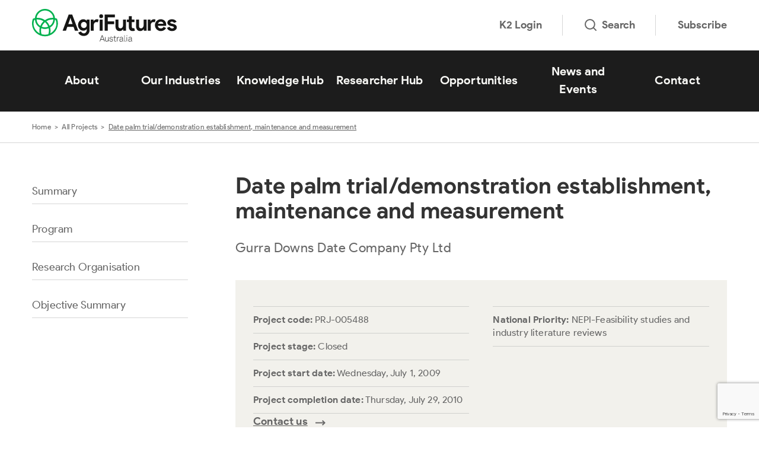

--- FILE ---
content_type: text/html; charset=UTF-8
request_url: https://agrifutures.com.au/related-projects/date-palm-trial-demonstration-establishment-maintenance-and-measurement/
body_size: 58938
content:
<!doctype html>
<html class="no-js" lang="en-AU">

<head prefix="og:http://ogp.me/ns# fb:http://ogp.me/ns/fb#">
	<meta charset="utf-8">
	<meta http-equiv="x-ua-compatible" content="ie=edge">
	<meta name="format-detection" content="telephone=no">
	<meta http-equiv="x-dns-prefetch-control" content="on">
	<meta name="viewport" content="width=device-width, initial-scale=1, shrink-to-fit=no">

	<link rel="dns-prefetch" href="//google-analytics.com">
	<link rel="dns-prefetch" href="//ajax.googleapis.com">
	<link rel="dns-prefetch" href="//www.google-analytics.com">
	<link rel="dns-prefetch" href="//cc.swiftype.com">
	<link rel="dns-prefetch" href="//pages.agrifutures.com.au">

	<link rel="icon" href="https://agrifutures.com.au/wp-content/themes/rirdc/assets/dist/images/app-icons/favicon-16x16.png" sizes="16x16">
	<link rel="icon" href="https://agrifutures.com.au/wp-content/themes/rirdc/assets/dist/images/app-icons/favicon-32x32.png" sizes="32x32">
	<link rel="shortcut icon" sizes="196x196" href="https://agrifutures.com.au/wp-content/themes/rirdc/assets/dist/images/app-icons/favicon-196x196.png">
	<link rel="apple-touch-icon" sizes="180x180" href="https://agrifutures.com.au/wp-content/themes/rirdc/assets/dist/images/app-icons/apple-touch-icon.png">

	<!-- Google Tag Manager -->
<script>(function(w,d,s,l,i){w[l]=w[l]||[];w[l].push({'gtm.start':
new Date().getTime(),event:'gtm.js'});var f=d.getElementsByTagName(s)[0],
j=d.createElement(s),dl=l!='dataLayer'?'&l='+l:'';j.async=true;j.src=
'https://www.googletagmanager.com/gtm.js?id='+i+dl;f.parentNode.insertBefore(j,f);
})(window,document,'script','dataLayer','GTM-KR549MZ');</script>
<!-- End Google Tag Manager -->
<script>
 window.dataLayer = window.dataLayer || [];
 function gtag(){dataLayer.push(arguments);}
 gtag('js', new Date());
</script>
	<!-- Facebook Pixel Code -->
	<script>
		!function(f,b,e,v,n,t,s)
		{if(f.fbq)return;n=f.fbq=function(){n.callMethod?
		n.callMethod.apply(n,arguments):n.queue.push(arguments)};
		if(!f._fbq)f._fbq=n;n.push=n;n.loaded=!0;n.version='2.0';
		n.queue=[];t=b.createElement(e);t.async=!0;
		t.src=v;s=b.getElementsByTagName(e)[0];
		s.parentNode.insertBefore(t,s)}(window,document,'script',
		'https://connect.facebook.net/en_US/fbevents.js');
		fbq('init', '1355688987870506');
		fbq('track', 'PageView');
	</script>
	<noscript>
		<img height="1" width="1"
		src="https://www.facebook.com/tr?id=1355688987870506&ev=PageView
		&noscript=1" style="display: none;"/>
	</noscript>
	<!-- End Facebook Pixel Code -->

	<!-- Facebook Pixel Code -->
	<script>
		!function(f,b,e,v,n,t,s)
		{if(f.fbq)return;n=f.fbq=function(){n.callMethod?
		n.callMethod.apply(n,arguments):n.queue.push(arguments)};
		if(!f._fbq)f._fbq=n;n.push=n;n.loaded=!0;n.version='2.0';
		n.queue=[];t=b.createElement(e);t.async=!0;
		t.src=v;s=b.getElementsByTagName(e)[0];
		s.parentNode.insertBefore(t,s)}(window,document,'script',
		'https://connect.facebook.net/en_US/fbevents.js');
		fbq('init', '770580045696149');
		fbq('track', 'PageView');
	</script>
	<noscript>
		<img height="1" width="1"
		src="https://www.facebook.com/tr?id=770580045696149&ev=PageView
		&noscript=1" style="display: none;"/>
	</noscript>
	<!-- End Facebook Pixel Code -->


	<!-- RTP tag -->
	<script type='text/javascript'>
	(function(c,h,a,f,i,e){c[a]=c[a]||function(){(c[a].q=c[a].q||[]).push(arguments)};
	 c[a].a=i;c[a].e=e;var g=h.createElement("script");g.async=true;g.type="text/javascript";
	 g.src=f+'?aid='+i;var b=h.getElementsByTagName("script")[0];b.parentNode.insertBefore(g,b);
	 })(window,document,"rtp","//snrtp-cdn.marketo.com/rtp-api/v1/rtp.js","agrifutures");

	rtp('send','view');
	rtp('get', 'campaign',true);
	</script>
	<!-- End of RTP tag -->
	<script>
		// any code pushed to this array is run in the footer
		const functionsToExecuteWindowLoad = [];
		var delayedCode;
		function addToExecutionQueue(fn, context = null) {
			// Check if the provided fn is a function or a string (indicating dynamically created function)
			if (typeof fn === 'function') {
				functionsToExecuteWindowLoad.push({ fn, context });
			} else if (typeof fn === 'string') {
				const dynamicallyCreatedFn = new Function(fn);
				functionsToExecuteWindowLoad.push({ fn: dynamicallyCreatedFn, context });
			}
		}
	</script>
	<meta http-equiv="x-dns-prefetch-control" content="on">
	<link rel="dns-prefetch" href="//google-analytics.com">
	<link rel="dns-prefetch" href="//ajax.googleapis.com" >
	<link rel="dns-prefetch" href="//www.google-analytics.com">
	<link rel="preconnect" href="//cc.swiftype.com">
	<link rel="dns-prefetch" href="//cdnjs.cloudflare.com">
	<link rel="preconnect" href="//pages.agrifutures.com.au">
	<meta name='robots' content='index, follow, max-image-preview:large, max-snippet:-1, max-video-preview:-1' />
	<style>img:is([sizes="auto" i], [sizes^="auto," i]) { contain-intrinsic-size: 3000px 1500px }</style>
	
	<!-- This site is optimized with the Yoast SEO Premium plugin v26.4 (Yoast SEO v26.4) - https://yoast.com/wordpress/plugins/seo/ -->
	<title>Date palm trial/demonstration establishment, maintenance and measurement | AgriFutures Australia</title>
	<link rel="canonical" href="https://agrifutures.com.au/related-projects/date-palm-trial-demonstration-establishment-maintenance-and-measurement/" />
	<meta property="og:locale" content="en_US" />
	<meta property="og:type" content="article" />
	<meta property="og:title" content="Date palm trial/demonstration establishment, maintenance and measurement" />
	<meta property="og:url" content="https://agrifutures.com.au/related-projects/date-palm-trial-demonstration-establishment-maintenance-and-measurement/" />
	<meta property="og:site_name" content="AgriFutures Australia" />
	<meta property="article:publisher" content="https://www.facebook.com/AgriFuturesAU/" />
	<meta property="article:modified_time" content="2025-12-11T19:20:58+00:00" />
	<meta property="og:image" content="https://agrifutures.com.au/wp-content/uploads/2017/08/Agri_FacebookShare.jpg" />
	<meta property="og:image:width" content="1200" />
	<meta property="og:image:height" content="630" />
	<meta property="og:image:type" content="image/jpeg" />
	<meta name="twitter:card" content="summary_large_image" />
	<meta name="twitter:site" content="@AgriFuturesAU" />
	<script type="application/ld+json" class="yoast-schema-graph">{"@context":"https://schema.org","@graph":[{"@type":"WebPage","@id":"https://agrifutures.com.au/related-projects/date-palm-trial-demonstration-establishment-maintenance-and-measurement/","url":"https://agrifutures.com.au/related-projects/date-palm-trial-demonstration-establishment-maintenance-and-measurement/","name":"Date palm trial/demonstration establishment, maintenance and measurement | AgriFutures Australia","isPartOf":{"@id":"https://agrifutures.com.au/#website"},"datePublished":"2017-12-05T06:16:51+00:00","dateModified":"2025-12-11T19:20:58+00:00","breadcrumb":{"@id":"https://agrifutures.com.au/related-projects/date-palm-trial-demonstration-establishment-maintenance-and-measurement/#breadcrumb"},"inLanguage":"en-AU","potentialAction":[{"@type":"ReadAction","target":["https://agrifutures.com.au/related-projects/date-palm-trial-demonstration-establishment-maintenance-and-measurement/"]}]},{"@type":"BreadcrumbList","@id":"https://agrifutures.com.au/related-projects/date-palm-trial-demonstration-establishment-maintenance-and-measurement/#breadcrumb","itemListElement":[{"@type":"ListItem","position":1,"name":"Home","item":"https://agrifutures.com.au/"},{"@type":"ListItem","position":2,"name":"All Projects","item":"https://agrifutures.com.au/related-projects/"},{"@type":"ListItem","position":3,"name":"Date palm trial/demonstration establishment, maintenance and measurement"}]},{"@type":"WebSite","@id":"https://agrifutures.com.au/#website","url":"https://agrifutures.com.au/","name":"AgriFutures Australia","description":"Our vision is to grow the long-term prosperity of Australian rural industries.","potentialAction":[{"@type":"SearchAction","target":{"@type":"EntryPoint","urlTemplate":"https://agrifutures.com.au/?s={search_term_string}"},"query-input":{"@type":"PropertyValueSpecification","valueRequired":true,"valueName":"search_term_string"}}],"inLanguage":"en-AU"}]}</script>
	<!-- / Yoast SEO Premium plugin. -->


<link rel='dns-prefetch' href='//cdnjs.cloudflare.com' />
<link rel='dns-prefetch' href='//www.google.com' />

<style id='safe-svg-svg-icon-style-inline-css' type='text/css'>
.safe-svg-cover{text-align:center}.safe-svg-cover .safe-svg-inside{display:inline-block;max-width:100%}.safe-svg-cover svg{fill:currentColor;height:100%;max-height:100%;max-width:100%;width:100%}

</style>
<link data-minify="1" rel='preload' as='style' onload="this.onload=null;this.rel='stylesheet'" id='swiftype-facets' href='https://agrifutures.com.au/wp-content/cache/min/1/wp-content/plugins/swiftype-search/assets/facets.css?ver=1760333751' type='text/css' media='all' /><link data-minify="1" rel='preload' as='style' onload="this.onload=null;this.rel='stylesheet'" id='brands-styles' href='https://agrifutures.com.au/wp-content/cache/min/1/wp-content/plugins/woocommerce/assets/css/brands.css?ver=1760333751' type='text/css' media='all' /><link data-minify="1" rel='stylesheet' id='theme-custom-styles-css' href='https://agrifutures.com.au/wp-content/cache/min/1/wp-content/themes/rirdc/assets/dist/styles/theme.css?ver=1760333751' type='text/css' media='all' />
<link data-minify="1" rel='stylesheet' id='theme-styles-css' href='https://agrifutures.com.au/wp-content/cache/min/1/wp-content/themes/rirdc/style.css?ver=1760333751' type='text/css' media='all' />
<link data-minify="1" rel='preload' as='style' onload="this.onload=null;this.rel='stylesheet'" id='eeb-css-frontend' href='https://agrifutures.com.au/wp-content/cache/min/1/wp-content/plugins/email-encoder-bundle/core/includes/assets/css/style.css?ver=1760333751' type='text/css' media='all' /><link data-minify="1" rel='preload' as='style' onload="this.onload=null;this.rel='stylesheet'" id='swiftype' href='https://agrifutures.com.au/wp-content/cache/min/1/wp-content/plugins/swiftype-search/assets/autocomplete.css?ver=1760333751' type='text/css' media='all' /><link data-minify="1" rel='preload' as='style' onload="this.onload=null;this.rel='stylesheet'" id='tablepress-default' href='https://agrifutures.com.au/wp-content/cache/min/1/wp-content/plugins/tablepress/css/build/default.css?ver=1760333751' type='text/css' media='all' /><script type="text/javascript" src="https://agrifutures.com.au/wp-content/themes/rirdc/assets/dist/scripts/jquery.min.js?ver=1758178549" id="jquery-js" data-wp-strategy="async"></script>
<script type="text/javascript" src="https://agrifutures.com.au/wp-content/plugins/woocommerce/assets/js/jquery-blockui/jquery.blockUI.min.js?ver=2.7.0-wc.10.3.5" id="wc-jquery-blockui-js" defer="defer" data-wp-strategy="defer"></script>
<script type="text/javascript" id="wc-add-to-cart-js-extra">
/* <![CDATA[ */
var wc_add_to_cart_params = {"ajax_url":"\/wp-admin\/admin-ajax.php","wc_ajax_url":"\/?wc-ajax=%%endpoint%%","i18n_view_cart":"View cart","cart_url":"https:\/\/agrifutures.com.au\/cart\/","is_cart":"","cart_redirect_after_add":"no"};
/* ]]> */
</script>
<script type="text/javascript" src="https://agrifutures.com.au/wp-content/plugins/woocommerce/assets/js/frontend/add-to-cart.min.js?ver=10.3.5" id="wc-add-to-cart-js" defer="defer" data-wp-strategy="defer"></script>
<script type="text/javascript" src="https://agrifutures.com.au/wp-content/plugins/woocommerce/assets/js/js-cookie/js.cookie.min.js?ver=2.1.4-wc.10.3.5" id="wc-js-cookie-js" defer="defer" data-wp-strategy="defer"></script>
<script type="text/javascript" id="woocommerce-js-extra">
/* <![CDATA[ */
var woocommerce_params = {"ajax_url":"\/wp-admin\/admin-ajax.php","wc_ajax_url":"\/?wc-ajax=%%endpoint%%","i18n_password_show":"Show password","i18n_password_hide":"Hide password"};
/* ]]> */
</script>
<script type="text/javascript" src="https://agrifutures.com.au/wp-content/plugins/woocommerce/assets/js/frontend/woocommerce.min.js?ver=10.3.5" id="woocommerce-js" defer="defer" data-wp-strategy="defer"></script>
<script type="text/javascript" src="https://agrifutures.com.au/wp-content/themes/rirdc/assets/dist/files/mktoforms.js?ver=1758178549" id="theme-mktoforms-js-js"></script>
<script type="text/javascript" src="https://agrifutures.com.au/wp-content/themes/rirdc/assets/dist/files/jquery.swiftype.search.js?ver=1758178549" id="theme-swiftype-js"></script>
<script type="text/javascript" src="https://agrifutures.com.au/wp-content/themes/rirdc/assets/dist/files/jquery.simplePagination.js?ver=1758178549" id="theme-pagination-js"></script>
<script type="text/javascript" src="https://agrifutures.com.au/wp-content/plugins/email-encoder-bundle/core/includes/assets/js/custom.js?ver=251127-230846" id="eeb-js-frontend-js"></script>
<script type="text/javascript" id="swiftype-js-extra">
/* <![CDATA[ */
var swiftypeParams = {"engineKey":"5x62ZjuZGX3ZXRkXL9T7"};
/* ]]> */
</script>
<script type="text/javascript" src="https://agrifutures.com.au/wp-content/plugins/swiftype-search/Search/../assets/install_swiftype.min.js?ver=6.8.3" id="swiftype-js"></script>
<script>  var el_i13_login_captcha=null; var el_i13_register_captcha=null; </script>	<script type="text/javascript">
		var swiftypeConfig = {
			filters: {'posts':{'hide_from_display': false, 'popular-topics':'!RWA Hub Only'}}
		};
	</script>
	    <script type="text/javascript">
    var ajaxurl = 'https://agrifutures.com.au/wp-admin/admin-ajax.php';
	var ruralIndustriesTransient = {"cme":{"id":3372,"name":"chicken-meat","title":"Chicken Meat","permalink":"https:\/\/agrifutures.com.au\/rural-industries\/chicken-meat\/","fields":{"colour":"yellow","circle_logo":182610,"circle_logo_url":"https:\/\/agrifutures.com.au\/wp-content\/uploads\/2019\/12\/levied-industries-white.png","full_logo":"https:\/\/agrifutures.com.au\/wp-content\/uploads\/2017\/07\/agrifutures-chicken-meat-master-V1-01.svg","program":"Chicken Meat"}},"fcr":{"id":3392,"name":"export-fodder","title":"Export Fodder","permalink":"https:\/\/agrifutures.com.au\/rural-industries\/export-fodder\/","fields":{"colour":"yellow","circle_logo":182610,"circle_logo_url":"https:\/\/agrifutures.com.au\/wp-content\/uploads\/2019\/12\/levied-industries-white.png","full_logo":"https:\/\/agrifutures.com.au\/wp-content\/uploads\/2017\/07\/agrifutures-export-fodder-master-V1-01.svg","program":"Export Fodder"}},"hor":{"id":3393,"name":"thoroughbred-horses","title":"Thoroughbred Horses","permalink":"https:\/\/agrifutures.com.au\/rural-industries\/thoroughbred-horses\/","fields":{"colour":"yellow","circle_logo":182610,"circle_logo_url":"https:\/\/agrifutures.com.au\/wp-content\/uploads\/2019\/12\/levied-industries-white.png","full_logo":"https:\/\/agrifutures.com.au\/wp-content\/uploads\/2017\/07\/agrifutures-tbred-horses-master-V1-01.svg","program":"Thoroughbred Horses"}},"hbe":{"id":3388,"name":"honey-bee-pollination","title":"Honey Bee & Pollination","permalink":"https:\/\/agrifutures.com.au\/rural-industries\/honey-bee-pollination\/","fields":{"colour":"yellow","circle_logo":182610,"circle_logo_url":"https:\/\/agrifutures.com.au\/wp-content\/uploads\/2019\/12\/levied-industries-white.png","full_logo":"https:\/\/agrifutures.com.au\/wp-content\/uploads\/2017\/07\/honeybee-logo.png","program":"Honey Bee"}},"emrg":{"id":182849,"name":"emerging-industries","title":"Emerging Industries","permalink":"https:\/\/agrifutures.com.au\/rural-industries\/emerging-industries\/","fields":{"colour":"blue","circle_logo":182609,"circle_logo_url":"https:\/\/agrifutures.com.au\/wp-content\/uploads\/2019\/12\/emerging-industries-white.png","full_logo":"https:\/\/agrifutures.com.au\/wp-content\/uploads\/2019\/12\/emerging-industries-colour.png","program":""}},"ric":{"id":3387,"name":"rice","title":"Rice","permalink":"https:\/\/agrifutures.com.au\/rural-industries\/rice\/","fields":{"colour":"yellow","circle_logo":182610,"circle_logo_url":"https:\/\/agrifutures.com.au\/wp-content\/uploads\/2019\/12\/levied-industries-white.png","full_logo":"https:\/\/agrifutures.com.au\/wp-content\/uploads\/2017\/07\/agrifutures-rice-master-V1-01.svg","program":"Rice"}},"gin":{"id":3389,"name":"ginger","title":"Ginger","permalink":"https:\/\/agrifutures.com.au\/rural-industries\/ginger\/","fields":{"colour":"yellow","circle_logo":182610,"circle_logo_url":"https:\/\/agrifutures.com.au\/wp-content\/uploads\/2019\/12\/levied-industries-white.png","full_logo":"https:\/\/agrifutures.com.au\/wp-content\/uploads\/2017\/07\/agrifutures-ginger-master-V1-01.svg","program":"Ginger"}},"tto":{"id":3390,"name":"tea-tree-oil","title":"Tea Tree Oil","permalink":"https:\/\/agrifutures.com.au\/rural-industries\/tea-tree-oil\/","fields":{"colour":"yellow","circle_logo":182610,"circle_logo_url":"https:\/\/agrifutures.com.au\/wp-content\/uploads\/2019\/12\/levied-industries-white.png","full_logo":"https:\/\/agrifutures.com.au\/wp-content\/uploads\/2017\/07\/agrifutures-teatreeoil-master-01.svg","program":"Tea Tree Oil"}},"pse":{"id":3391,"name":"pasture-seeds","title":"Pasture Seeds","permalink":"https:\/\/agrifutures.com.au\/rural-industries\/pasture-seeds\/","fields":{"colour":"yellow","circle_logo":182610,"circle_logo_url":"https:\/\/agrifutures.com.au\/wp-content\/uploads\/2019\/12\/levied-industries-white.png","full_logo":"https:\/\/agrifutures.com.au\/wp-content\/uploads\/2017\/07\/agrifutures-pasture-seeds-master-V1-01.svg","program":"Pasture Seeds"}},"kgr":{"id":3394,"name":"kangaroo","title":"Kangaroo","permalink":"https:\/\/agrifutures.com.au\/rural-industries\/kangaroo\/","fields":{"colour":"yellow","circle_logo":182610,"circle_logo_url":"https:\/\/agrifutures.com.au\/wp-content\/uploads\/2019\/12\/levied-industries-white.png","full_logo":"https:\/\/agrifutures.com.au\/wp-content\/uploads\/2019\/12\/levied-industries-colour.png","program":"Kangaroo"}},"bfl":{"id":3395,"name":"buffalo","title":"Buffalo","permalink":"https:\/\/agrifutures.com.au\/rural-industries\/buffalo\/","fields":{"colour":"yellow","circle_logo":182610,"circle_logo_url":"https:\/\/agrifutures.com.au\/wp-content\/uploads\/2019\/12\/levied-industries-white.png","full_logo":"https:\/\/agrifutures.com.au\/wp-content\/uploads\/2017\/07\/agrifutures-buffalo-master-V1-01.svg","program":"Buffalo"}},"deer":{"id":3396,"name":"deer","title":"Deer","permalink":"https:\/\/agrifutures.com.au\/rural-industries\/deer\/","fields":{"colour":"yellow","circle_logo":182610,"circle_logo_url":"https:\/\/agrifutures.com.au\/wp-content\/uploads\/2019\/12\/levied-industries-white.png","full_logo":"https:\/\/agrifutures.com.au\/wp-content\/uploads\/2017\/07\/agrifutures-deer-master-V1-01.svg","program":"Deer"}},"fbg":{"id":6586,"name":"goat-fibre","title":"Goat Fibre","permalink":"https:\/\/agrifutures.com.au\/rural-industries\/goat-fibre\/","fields":{"colour":"yellow","circle_logo":182610,"circle_logo_url":"https:\/\/agrifutures.com.au\/wp-content\/uploads\/2019\/12\/levied-industries-white.png","full_logo":"https:\/\/agrifutures.com.au\/wp-content\/uploads\/2017\/08\/agrifutures-goat-fibre-master-V1-01.svg","program":"Goat Fibre"}},"cfe":{"id":196445,"name":"australian-grown-coffee","title":"Coffee","permalink":"https:\/\/agrifutures.com.au\/rural-industries\/australian-grown-coffee\/","fields":{"colour":"blue","circle_logo":196003,"circle_logo_url":"https:\/\/agrifutures.com.au\/wp-content\/uploads\/2024\/12\/emerging-industries-white.png","full_logo":"https:\/\/agrifutures.com.au\/wp-content\/uploads\/2019\/12\/emerging-industries-colour.png","program":"New and Emerging Plant Industries"}},"hzl":{"id":196001,"name":"hazelnut","title":"Hazelnut","permalink":"https:\/\/agrifutures.com.au\/rural-industries\/hazelnut\/","fields":{"colour":"blue","circle_logo":196003,"circle_logo_url":"https:\/\/agrifutures.com.au\/wp-content\/uploads\/2024\/12\/emerging-industries-white.png","full_logo":"https:\/\/agrifutures.com.au\/wp-content\/uploads\/2024\/12\/emerging-industries-colour1.png","program":"New and Emerging Plant Industries"}},"hem":{"id":170796,"name":"industrial-hemp-2","title":"Industrial Hemp","permalink":"https:\/\/agrifutures.com.au\/rural-industries\/industrial-hemp-2\/","fields":{"colour":"blue","circle_logo":182609,"circle_logo_url":"https:\/\/agrifutures.com.au\/wp-content\/uploads\/2019\/12\/emerging-industries-white.png","full_logo":false,"program":"Industrial Hemp"}},"ins":{"id":182612,"name":"insects","title":"Insects","permalink":"https:\/\/agrifutures.com.au\/rural-industries\/insects\/","fields":{"colour":"blue","circle_logo":182609,"circle_logo_url":"https:\/\/agrifutures.com.au\/wp-content\/uploads\/2019\/12\/emerging-industries-white.png","full_logo":"https:\/\/agrifutures.com.au\/wp-content\/uploads\/2019\/12\/emerging-industries-colour.png","program":"Insects"}},"croc":{"id":199610,"name":"saltwater-crocodile","title":"Saltwater Crocodile","permalink":"https:\/\/agrifutures.com.au\/rural-industries\/saltwater-crocodile\/","fields":{"colour":"blue","circle_logo":196003,"circle_logo_url":"https:\/\/agrifutures.com.au\/wp-content\/uploads\/2024\/12\/emerging-industries-white.png","full_logo":"https:\/\/agrifutures.com.au\/wp-content\/uploads\/2024\/12\/emerging-industries-colour1.png","program":"New and Emerging Animal Industries"}},"seaweed":{"id":9415,"name":"seaweed-2","title":"Seaweed and Algae","permalink":"https:\/\/agrifutures.com.au\/rural-industries\/seaweed-2\/","fields":{"colour":"blue","circle_logo":182609,"circle_logo_url":"https:\/\/agrifutures.com.au\/wp-content\/uploads\/2019\/12\/emerging-industries-white.png","full_logo":"https:\/\/agrifutures.com.au\/wp-content\/uploads\/2019\/12\/emerging-industries-colour.png","program":"Seaweed"}},"sme":{"id":182611,"name":"sesame","title":"Sesame","permalink":"https:\/\/agrifutures.com.au\/rural-industries\/sesame\/","fields":{"colour":"blue","circle_logo":182609,"circle_logo_url":"https:\/\/agrifutures.com.au\/wp-content\/uploads\/2019\/12\/emerging-industries-white.png","full_logo":"https:\/\/agrifutures.com.au\/wp-content\/uploads\/2019\/12\/emerging-industries-colour.png","program":"Sesame"}},"tfle":{"id":196444,"name":"truffle","title":"Truffles","permalink":"https:\/\/agrifutures.com.au\/rural-industries\/truffle\/","fields":{"colour":"blue","circle_logo":182609,"circle_logo_url":"https:\/\/agrifutures.com.au\/wp-content\/uploads\/2019\/12\/emerging-industries-white.png","full_logo":"https:\/\/agrifutures.com.au\/wp-content\/uploads\/2024\/12\/emerging-industries-colour1.png","program":"New and Emerging Plant Industries"}},"glo":{"id":182819,"name":"global-innovation-networks","title":"Global Innovation Networks","permalink":"https:\/\/agrifutures.com.au\/rural-industries\/global-innovation-networks\/","fields":{"colour":"teal","circle_logo":182606,"circle_logo_url":"https:\/\/agrifutures.com.au\/wp-content\/uploads\/2019\/12\/global-networks-white.png","full_logo":"https:\/\/agrifutures.com.au\/wp-content\/uploads\/2019\/12\/global-networks-colour.png","program":"Global Innovation Networks"}},"wal":{"id":182818,"name":"workforce-and-leadership","title":"Workforce and Leadership","permalink":"https:\/\/agrifutures.com.au\/rural-industries\/workforce-and-leadership\/","fields":{"colour":"purple","circle_logo":182608,"circle_logo_url":"https:\/\/agrifutures.com.au\/wp-content\/uploads\/2019\/12\/workforce-leadership-white.png","full_logo":"https:\/\/agrifutures.com.au\/wp-content\/uploads\/2019\/12\/workforce-leadership-colour.png","program":"Workforce and Leadership"}},"nco":{"id":182820,"name":"national-challenges-and-opportunities","title":"National Challenges and Opportunities","permalink":"https:\/\/agrifutures.com.au\/rural-industries\/national-challenges-and-opportunities\/","fields":{"colour":"red","circle_logo":182607,"circle_logo_url":"https:\/\/agrifutures.com.au\/wp-content\/uploads\/2019\/12\/challanges-white.png","full_logo":"https:\/\/agrifutures.com.au\/wp-content\/uploads\/2019\/12\/challanges-colour.png","program":"National Challenges and Opportunities"}},"corp":{"id":9273,"name":"corporate","title":"Corporate","permalink":"https:\/\/agrifutures.com.au\/rural-industries\/corporate\/","fields":{"colour":"green","circle_logo":185773,"circle_logo_url":"https:\/\/agrifutures.com.au\/wp-content\/uploads\/2022\/11\/agrifutures-icon-white.png","full_logo":false,"program":""}}};
    </script>
		<noscript><style>.woocommerce-product-gallery{ opacity: 1 !important; }</style></noscript>
	<link rel="icon" href="https://agrifutures.com.au/wp-content/uploads/2024/09/cropped-master-icon-png-32x32.png" sizes="32x32" />
<link rel="icon" href="https://agrifutures.com.au/wp-content/uploads/2024/09/cropped-master-icon-png-192x192.png" sizes="192x192" />
<link rel="apple-touch-icon" href="https://agrifutures.com.au/wp-content/uploads/2024/09/cropped-master-icon-png-180x180.png" />
<meta name="msapplication-TileImage" content="https://agrifutures.com.au/wp-content/uploads/2024/09/cropped-master-icon-png-270x270.png" />

	<meta name="msvalidate.01" content="6834735842D418251FD14AA0EFB7C5E1" />
<meta name="generator" content="WP Rocket 3.20.1.2" data-wpr-features="wpr_minify_css wpr_desktop" /></head>
<body class="wp-singular projects-template-default single single-projects postid-12220 wp-embed-responsive wp-theme-rirdc theme-rirdc woocommerce-no-js no-popup woocommerce-active">
<style>
	.animate {
		opacity: 1!important;
	}
</style>
	<!-- Google Tag Manager (noscript) -->
<noscript><iframe src="https://www.googletagmanager.com/ns.html?id=GTM-KR549MZ"
height="0" width="0" style="display:none;visibility:hidden"></iframe></noscript>
<!-- End Google Tag Manager (noscript) -->
	<a href="#content" id="skip-to-content" class="sr-only sr-only-focusable">Skip to main content</a>
	<div data-rocket-location-hash="390da3e7ba8a8353e56ad98be98d5b0e" class="header">
	<div data-rocket-location-hash="52f3fa9ac0f5c734aca582386ca42dde" class="gutter js-gutter" data-pdf="/home/agrifutures/public_html/wp-content/themes/rirdc/page.php">
		<div data-rocket-location-hash="8c9bcaa7ba7edcb75702feaa010777b9" class="shell">
			<div class="gutter__inner"></div><!-- /.gutter__inner -->
		</div><!-- /.shell -->
	</div><!-- /.js-gutter -->
	<div data-rocket-location-hash="db2104e547d456c703d160bd16e12ac2" class="header__top visible-xs-block visible-sm-block">
	<div data-rocket-location-hash="f6e6a7acdf1c0712b3adfa5ac6ba5461" class="search-overlay">
		<div data-rocket-location-hash="34c0c5588cbd52ada4edf3920da49a4d" class="shell">
			<form action="/" method="get" id="search-mobile">
				<label for="s" class="search__label">
					<svg xmlns="http://www.w3.org/2000/svg" width="26" height="26" viewBox="0 0 26 26">
						<defs>
							<clipPath id="seach-ico"><path data-name="Rectangle 14578" fill="none" stroke="currentcolor" d="M0 0h26v26H0z"/></clipPath>
						</defs>
						<g data-name="Group 16846" clip-path="url(#seach-ico)" fill="none" stroke="currentcolor" stroke-miterlimit="10" stroke-width="3">
							<circle data-name="Ellipse 1008" cx="10" cy="10" r="10" transform="translate(1.5 1.5)"/>
							<path data-name="Line 3752" stroke-linecap="round" d="m24.5 24.5-5.631-5.631"/>
						</g>
					</svg>
				</label>

				<input type="search" name="s" id="s" value="" placeholder="I’m looking for" class="search__field">

				<button type="submit" class="search__btn btn btn--green">Search</button>
			</form>
		</div><!-- /.shell -->
	</div><!-- /.search -->
</div><!-- /.header__top -->	<div data-rocket-location-hash="58de7dd02df3064bc3c32e5b16cddeb3" class="header__bar">
	<div data-rocket-location-hash="9d2d50a81eb89e608d0eea35a24fbf66" class="shell">
		<div class="header__bar-inner">
			<a href="/" class="logo">
				<img src="https://agrifutures.com.au/wp-content/themes/rirdc/assets/dist/images/logo.svg" alt="logo">
			</a>
			<nav class="nav-utilities">
				<ul>
															<li><a href="https://agrifutures.onk2.com/Runtime/Runtime/Form/Researcher.Dashboard" target="_blank">K2 Login</a></li>
					<li>
						<a href="#" class="js-toggle-search">
							<svg data-name="Group 17025" xmlns="http://www.w3.org/2000/svg" width="20" height="20"><defs>
								<clipPath id="a">
									<path data-name="Rectangle 14724" fill="none" d="M0 0h20v20H0z"/></clipPath>
								</defs><g data-name="Group 17027" clip-path="url(#a)" fill="none" stroke="currentcolor" stroke-miterlimit="10" stroke-width="2"><path data-name="Path 11421" d="M8.917 1A7.917 7.917 0 1 1 1 8.917 7.917 7.917 0 0 1 8.917 1Z"/><path data-name="Line 3757" stroke-linecap="round" d="m19 19-4.077-4.077"/></g></svg>
							Search
						</a>
					</li>
					<li><a href="#" class="footer_signup">Subscribe</a></li>
				</ul>
			</nav>
			<a href="#" class="nav-trigger">
				<span></span>
				<span></span>
				<span></span>
			</a>
		</div><!-- /.header__bar-inner -->
	</div><!-- /.shell -->
</div><!-- /.header__bar -->
	<div data-rocket-location-hash="70f992575b2c7514d909f22b04e369ea" class="header__main">
		<div data-rocket-location-hash="5cdda97087e2424aa29d6d562b8d05a2" class="shell">
			<div class="header__main-inner">
				<nav class="nav">
	<ul>
						<li>
					<a href="https://agrifutures.com.au/about/" class=" js-open-dd ">About</a>
												<div class="nav__dd">
								<div data-rocket-location-hash="57f4120ae2517e85f2a78494194b694e" class="shell">
									<div class="row">
										<div class="col-lg-4">
											<div class="nav__cell">
												<span class="nav-btn-back">About</span>
												<ul>
																											<li><a href="https://agrifutures.com.au/about/">What we do</a></li>
																												<li><a href="https://agrifutures.com.au/about/our-people/">Our people</a></li>
																												<li><a href="https://agrifutures.com.au/about/work-with-us/">Work with us</a></li>
																												<li><a href="https://agrifutures.com.au/about/corporate-publications/">Corporate Publications</a></li>
																												<li><a href="https://agrifutures.com.au/about/corporate-governance/">Corporate Governance</a></li>
																												<li><a href="https://agrifutures.com.au/legal/">Legal</a></li>
																												<li><a href="https://agrifutures.com.au/legal/privacy-policy/">Privacy Policy</a></li>
																												<li><a href="https://agrifutures.com.au/legal/privacy-impact-assessment-register/">Privacy Impact Assessment Register</a></li>
																										</ul>
											</div>
										</div>
									</div>
								</div>
							</div>
											</li>
								<li>
					<a href="https://agrifutures.com.au/our-industries/" class="">Our Industries<span class="mobile-nav-arrow"></span></a>
											<div class="nav__dd">
							<div class="shell">
								<div class="row">
									<div class="col-lg-9">
										<div class="nav__cell">
											<span class="nav-btn-back">Our Industries</span>
											<a href="#" class="nav__title js-open-dd">Levied Industries</a>
											<div class="nav__dd">
												<span class="nav-btn-back">Levied Industries</span>
																									<ul>
																													<li><a href="https://agrifutures.com.au/rural-industries/chicken-meat/">Chicken Meat</a></li>
																														<li><a href="https://agrifutures.com.au/rural-industries/export-fodder/">Export Fodder</a></li>
																														<li><a href="https://agrifutures.com.au/rural-industries/thoroughbred-horses/">Thoroughbred Horses</a></li>
																														<li><a href="https://agrifutures.com.au/rural-industries/honey-bee-pollination/">Honey Bee &#038; Pollination</a></li>
																														<li><a href="https://agrifutures.com.au/rural-industries/rice/">Rice</a></li>
																														<li><a href="https://agrifutures.com.au/rural-industries/ginger/">Ginger</a></li>
																														<li><a href="https://agrifutures.com.au/rural-industries/tea-tree-oil/">Tea Tree Oil</a></li>
																														<li><a href="https://agrifutures.com.au/rural-industries/pasture-seeds/">Pasture Seeds</a></li>
																														<li><a href="https://agrifutures.com.au/rural-industries/kangaroo/">Kangaroo</a></li>
																														<li><a href="https://agrifutures.com.au/rural-industries/buffalo/">Buffalo</a></li>
																														<li><a href="https://agrifutures.com.au/rural-industries/deer/">Deer</a></li>
																														<li><a href="https://agrifutures.com.au/rural-industries/goat-fibre/">Goat Fibre</a></li>
																														<li><a href="https://agrifutures.com.au/our-industries/"><strong>See all</strong></a></li>
																												</ul>
																								</div>
										</div>
									</div>
									<div class="col-lg-3">
										<div class="nav__cell">
											<a href="#" class="nav__title js-open-dd">Emerging Industries</a>
											<div class="nav__dd">
												<span class="nav-btn-back">Emerging Industries</span>
																									<ul>
																													<li><a href="https://agrifutures.com.au/rural-industries/australian-grown-coffee/">Coffee</a></li>
																														<li><a href="https://agrifutures.com.au/rural-industries/hazelnut/">Hazelnuts</a></li>
																														<li><a href="https://agrifutures.com.au/rural-industries/industrial-hemp-2/">Industrial Hemp</a></li>
																														<li><a href="https://agrifutures.com.au/rural-industries/insects/">Insects</a></li>
																														<li><a href="https://agrifutures.com.au/our-industries/#emerging-industries"><strong>See more</strong></a></li>
																												</ul>
																								</div>
										</div>
									</div>
								</div>
							</div>
						</div>
										</li>
								<li>
					<a href="https://agrifutures.com.au/knowledge-hub/" class="">Knowledge Hub</a>
									</li>
								<li>
					<a href="https://agrifutures.com.au/researcher-hub/" class="">Researcher Hub</a>
									</li>
								<li>
					<a href="#" class=" js-open-dd ">Opportunities</a>
												<div class="nav__dd">
								<div class="shell">
									<div class="row">
										<div class="col-lg-4">
											<div class="nav__cell">
												<span class="nav-btn-back">Opportunities</span>
																									<article class="article mt-0">
														<a href="https://agrifutures.com.au/funding-opportunities/" class="article__link"></a>
														<div class="article__content mt-0">
															<h6>Funding opportunities</h6><p>Can you, or your organisation, help address our current research priorities? At AgriFutures Australia, we believe in the power of great ideas, and we welcome your application for research funding.</p>
															<p><a class="link" href="https://agrifutures.com.au/funding-opportunities/"><span>See all funding opportunities</span></a></p>
														</div>
													</article>
																								</div>
										</div>
										<div class="col-lg-8">
											<div class="row">
																										<div class="col-lg-6">
															<div class="nav__cell">
																<a href="#" class="nav__title js-open-dd">Investment and innovation opportunities</a>
																																	<div class="nav__cell-copy hidden-xs hidden-sm hidden-md">
																		<p>We’re committed to ensuring the continued growth of Australian rural industries. We do this by fostering innovation and creating opportunities for the agricultural community to learn, grow, invest and connect.</p>
																	</div>
																																	<div class="nav__dd">
																	<span class="nav-btn-back">Investment and innovation opportunities</span>
																																			<div class="nav__cell-copy hidden-lg hidden-xl visible-xs visible-sm visible-md">
																			<p>We’re committed to ensuring the continued growth of Australian rural industries. We do this by fostering innovation and creating opportunities for the agricultural community to learn, grow, invest and connect.</p>
																		</div>
																																				<ul>
																																							<li><a href="https://agrifutures.com.au/agrifutures-evokeag/">evoke<sup>AG.</sup></a></li>
																																								<li><a href="https://agrifutures.com.au/agrifutures-growag/">grow<sup>AG.</sup></a></li>
																																						</ul>
																																		</div>
															</div>
														</div><!-- /.col-lg-6 -->
																												<div class="col-lg-6">
															<div class="nav__cell">
																<a href="https://agrifutures.com.au/opportunities/" class="nav__title js-open-dd">Leadership and professional development opportunities</a>
																																	<div class="nav__cell-copy hidden-xs hidden-sm hidden-md">
																		<p>We know that understanding and responding to workforce needs is a growing challenge that requires attention. As does harnessing the power of our agricultural workforce. That’s why AgriFutures Australia invests in people.</p>
																	</div>
																																	<div class="nav__dd">
																	<span class="nav-btn-back">Leadership and professional development opportunities</span>
																																			<div class="nav__cell-copy hidden-lg hidden-xl visible-xs visible-sm visible-md">
																			<p>We know that understanding and responding to workforce needs is a growing challenge that requires attention. As does harnessing the power of our agricultural workforce. That’s why AgriFutures Australia invests in people.</p>
																		</div>
																																				<ul>
																																							<li><a href="https://agrifutures.com.au/opportunities/rural-womens-award/">Rural Women’s Award</a></li>
																																								<li><a href="https://agrifutures.com.au/opportunities/acceleration-grant/">Rural Women’s Acceleration Grant</a></li>
																																								<li><a href="https://agrifutures.com.au/opportunities/advisory-panel-recruitment/">Advisory Panel Recruitment</a></li>
																																								<li><a href="https://agrifutures.com.au/opportunities/scholarships/">Scholarships</a></li>
																																								<li><a href="https://agrifutures.com.au/opportunities/learning-and-development-opportunities/">Learning and Development Opportunities and Resources</a></li>
																																						</ul>
																																		</div>
															</div>
														</div><!-- /.col-lg-6 -->
																									</div><!-- /.row -->
										</div>
									</div>
								</div>
							</div>
											</li>
								<li>
					<a href="https://agrifutures.com.au/news-events/" class="">News and Events</a>
									</li>
								<li>
					<a href="https://agrifutures.com.au/contact-us/" class="">Contact</a>
									</li>
					</ul>
</nav><!-- /.nav -->				<div class="header__actions">
	<div class="row">
		<div class="col-6">
			<a href="https://agrifutures.onk2.com/Runtime/Runtime/Form/Researcher.Dashboard" target="_blank">K2 Login</a>
		</div>
		<div class="col-6">
			<a href="#" class="footer_signup">Subscribe</a>
		</div><!-- /.col-lg-6 -->
	</div><!-- /.row -->
</div><!-- /.header__actions -->			</div><!-- /.header__main-inner -->
		</div><!-- /.shell -->
	</div><!-- /.header__main -->
</div>
<div data-rocket-location-hash="0424e527f5552b4aaa07fcec3f628bdb" class="search-overlay search-overlay--main">
	<div class="shell">
		
		<div data-rocket-location-hash="be9731405a028d290aa1754ea273ebe2" class="search__inner">
			<div class="search__overview js-toggle-search"></div><!-- /.js-toggle-search -->
			
			<a href="#" class="search__btn-close js-toggle-search">
				<svg xmlns="http://www.w3.org/2000/svg" xmlns:xlink="http://www.w3.org/1999/xlink" width="32.121" height="32.121" viewBox="0 0 32.121 32.121">
				  <g transform="translate(30 0)">
				    <g transform="translate(-30)" clip-path="url(#clip-path)">
				      <line  y1="29.996" x2="29.996" transform="translate(1.065 1.06)" fill="none" stroke="currentcolor" stroke-miterlimit="10" stroke-width="3"/>
				      <line  x2="30" y2="30" transform="translate(1.061 1.061)" fill="none" stroke="currentcolor" stroke-miterlimit="10" stroke-width="3"/>
				    </g>
				  </g>
				</svg>
			</a>
		
			<form action="/" method="get">
				<label for="qqq" class="search__label">
					<svg xmlns="http://www.w3.org/2000/svg" width="26" height="26" viewBox="0 0 26 26">
						<defs>
							<clipPath id="seach-ico"><path data-name="Rectangle 14578" fill="none" stroke="currentcolor" d="M0 0h26v26H0z"/></clipPath>
						</defs>
						<g data-name="Group 16846" clip-path="url(#seach-ico)" fill="none" stroke="currentcolor" stroke-miterlimit="10" stroke-width="3">
							<circle data-name="Ellipse 1008" cx="10" cy="10" r="10" transform="translate(1.5 1.5)"/>
							<path data-name="Line 3752" stroke-linecap="round" d="m24.5 24.5-5.631-5.631"/>
						</g>
					</svg>
		
					<span>Search</span>
				</label>
		
				<input type="text" name="s" id="search"  value="" placeholder="I’m looking for" class="search__field">
		
				<button type="submit" class="search__btn btn">Search now</button>
			</form>
		</div><!-- /.search__inner -->
	</div><!-- /.shell -->
</div><!-- /.search -->	<div data-rocket-location-hash="ba11983ee5644c03f88e4eb491828bbf" class="wrapper" style="opacity: 1;"> 	<main data-rocket-location-hash="ec1e27108d6822686a5d88b5d10cc14b" role="main">

		<div data-rocket-location-hash="5147441453678de1ef7d32747779107b" class="breadcrumbs breadcrumbs--main js-animate animate animate--fade-in">
		<div class="shell">
			<ul><li><a href="https://agrifutures.com.au/">Home</a></li>  <li><a href="https://agrifutures.com.au/related-projects/">All Projects</a></li>  <li><a href="https://agrifutures.com.au/related-projects/date-palm-trial-demonstration-establishment-maintenance-and-measurement/">Date palm trial/demonstration establishment, maintenance and measurement</a></li></ul>		</div><!-- /.shell -->
	</div><!-- /.breadcrumbs -->

	
	<section data-rocket-location-hash="d0ab751ee689dccabcb42fc99904ff76" class="section-content section-content--alt padding-y-4rem">
		<div class="shell">
			<div class="row">
									<div class="col-md-3">
						<div class="section__aside js-animate is-animated">
							<div class="sticky-parent sticky-parent--in-parent js-sticky-parent is-sticky" style="--content-height: 30.9rem; --content-width: 36.8rem;">
								<div class="sticky__item">
									<ul class="nav-content hidden-xs">
																					<li><a href="#project_summary" class="js-scroll-to">Summary</a></li>
																						<li><a href="#program" class="js-scroll-to">Program</a></li>
																						<li><a href="#research_organisation" class="js-scroll-to">Research Organisation</a></li>
																						<li><a href="#objective_summary" class="js-scroll-to">Objective Summary</a></li>
																				</ul><!-- /.nav-content -->

									<div class="select-content js-scroll-to-select">
										<label for="field-jump" class="form__label"></label>
										<select name="field-jump" id="field-jump">
																							<option value="#project_summary">Summary</option>
																								<option value="#program">Program</option>
																								<option value="#research_organisation">Research Organisation</option>
																								<option value="#objective_summary">Objective Summary</option>
																						</select>
									</div><!-- /.select-content -->
								</div><!-- /.sticky__aside -->
							</div><!-- /.sticky-parent -->
						</div><!-- /.section__aside -->
					</div>
									<div class="col-md-9">
					<div class="section__main">
						<div class="section__title js-animate animate animate--fade-in">
														<h1 class="h2">Date palm trial/demonstration establishment, maintenance and measurement</h1>
							<h4>Gurra Downs Date Company Pty Ltd</h4>
							<div class="block-contact">
								<div class="row">
																				<div class="col-md-6">
												<ul class="list-info">
																											<li>
															<p><strong>Project code:</strong> PRJ-005488</p>
														</li>
																												<li>
															<p><strong>Project stage:</strong> Closed</p>
														</li>
																												<li>
															<p><strong>Project start date:</strong> Wednesday, July 1, 2009</p>
														</li>
																												<li>
															<p><strong>Project completion date:</strong> Thursday, July 29, 2010</p>
														</li>
																										</ul>
											</div>
																						<div class="col-md-6">
												<ul class="list-info">
																											<li>
															<p><strong>National Priority:</strong> NEPI-Feasibility studies and industry literature reviews</p>
														</li>
																										</ul>
											</div>
																				<div class="col-12">
										<a href="/contact-us/" class="link"><span>Contact us</span></a>
									</div><!-- /.col-12 -->
								</div><!-- /.row -->
							</div><!-- /.block-contact -->
						</div><!-- /.section__content -->

													<div class="section__content js-animate animate animate--fade-in">
																	<h3 id="project_summary">Summary</h3>
									<p>The Reillys shoulder the burden of facilitating the growth of the date industry in Australia. They are responsible for:- genetic improvement; building and maintenance of a gene bank; establishing ,maintaining, recording, analysing and reporting trials; education and extension services. Through this project, RIRDC will assist the Reillys to achieve the best outcomes possible for the resources available.<br />
For this project, RIRDC will contribute funding towards the site preparation, establishment, maintenance and measurement of trial and demonstration plots. Of these funds, approximately $6,000 will be allocated to the acquisition of the remainder of the invitro genetic lines from the Middle East.</p>
<p>Funding will also contribute to the employment of a technical assistant who will:<br />
• Assist in planting out of new varieties. Duties include installing irrigation planting, construction of tree guards, mounding dirt.<br />
• Trial site maintenance, weed control, prune date palms, ensure irrigation outlets are unblocked.<br />
• Measure and monitor palm heights, growth rates, offshoot production.<br />
• Assist in nursery care during periods when Anita is unusually busy with admin duties.</p>
																		<h3 id="program">Program</h3>
									<p>New and Emerging Plant Industries</p>
																		<h3 id="research_organisation">Research Organisation</h3>
									<p>Gurra Downs Date Company Pty Ltd</p>
																		<h3 id="objective_summary">Objective Summary</h3>
									<p>Facilitate the genetic diversifiction, demonstration and trial of date palms through:<br />
• The development of trial plots for, and planting out of, new varieties raised by Gurra Downs.<br />
• Trial site maintenance<br />
• Measurement, monitoring and analysis of trials data<br />
• Assistance in nursery and basic horticultural duties to free the Reillys for development and extension activities.<br />
• The acquisition of the final shipment of 4-6 new date palm clones (mainly Khalas and Barhee varieties).</p>
																</div>
												</div><!-- /.section__main -->
				</div><!-- /.col-md-9 -->
			</div>
		</div>
	</section>

	</main>
<footer data-rocket-location-hash="a90dd37e8af6bef7d43c9cd16bc8fe6a" class="footer">
	
		<div class="shell">
			<div class="row">
				<div class="col-md-4 order-1">
					<div class="footer__title">
						<h3>Want to be kept up-to-date with the latest news from AgriFutures Australia?</h3>
						<a href="#" class="btn btn--green footer_signup">Sign up</a>
					</div><!-- /.footer__title -->
				</div><!-- /.col-md-4 -->

				<div class="col-md-6 order-3 order-md-2">
					<div class="footer__nav">
														<ul>
																			<li><a href="https://agrifutures.com.au/contact-us/">Contact us</a></li>
																				<li><a href="https://agrifutures.com.au/legal/">Legal</a></li>
																		</ul>
																<ul>
																			<li><a href="https://agrifutures.com.au/legal/privacy-policy/">Privacy policy</a></li>
																				<li><a href="https://agrifutures.com.au/about/corporate-governance/">Corporate governance</a></li>
																		</ul>
													</div><!-- /.footer__nav -->
				</div><!-- /.col-md-6 -->

				<div class="col-md-2 order-2 order-md-3">
					<div class="footer__aside">
													<div class="socials">
								<ul>
																				<li><a href="https://www.buzzsprout.com/1085570" target="_blank"><img src="https://agrifutures.com.au/wp-content/themes/rirdc/assets/src/images/ico/ico-podcast.svg?t=1758178549" alt="Podcast"></a></li>
																						<li><a href="https://twitter.com/AgriFuturesAU" target="_blank"><img src="https://agrifutures.com.au/wp-content/themes/rirdc/assets/src/images/ico/ico-twitter.svg?t=1758178549" alt="Twitter"></a></li>
																						<li><a href="https://www.facebook.com/AgriFuturesAU" target="_blank"><img src="https://agrifutures.com.au/wp-content/themes/rirdc/assets/src/images/ico/ico-facebook.svg?t=1758178549" alt="Facebook"></a></li>
																						<li><a href="https://www.instagram.com/agrifuturesau" target="_blank"><img src="https://agrifutures.com.au/wp-content/themes/rirdc/assets/src/images/ico/ico-instagram.svg?t=1758178549" alt="Instagram"></a></li>
																						<li><a href="https://www.linkedin.com/company/18220900" target="_blank"><img src="https://agrifutures.com.au/wp-content/themes/rirdc/assets/src/images/ico/ico-linkedin.svg?t=1758178549" alt="LinkedIn"></a></li>
																			</ul>
							</div><!-- /.socials -->
												</div><!-- /.footer__aside -->
				</div><!-- /.col-md-2 -->
			</div><!-- /.row -->
							<div class="row footer-copy">
					<div class="col-md-9 col-sm-12">
						<p>AgriFutures Australia acknowledges the First Nations people of Australia as the traditional custodians of the lands and waters on which we live, learn and work. We pay our respects to past, present and future Elders of these nations. In particular, we acknowledge the Wiradjuri people of Australia, the traditional custodians of the lands and waters where AgriFutures&#8217; head office is located.</p>
					</div>
				</div>
						</div><!-- /.shell -->
	</footer><!-- /.header -->

	<script type="speculationrules">
{"prefetch":[{"source":"document","where":{"and":[{"href_matches":"\/*"},{"not":{"href_matches":["\/wp-*.php","\/wp-admin\/*","\/wp-content\/uploads\/*","\/wp-content\/*","\/wp-content\/plugins\/*","\/wp-content\/themes\/rirdc\/*","\/*\\?(.+)"]}},{"not":{"selector_matches":"a[rel~=\"nofollow\"]"}},{"not":{"selector_matches":".no-prefetch, .no-prefetch a"}}]},"eagerness":"conservative"}]}
</script>
			
				<script type='text/javascript'>
		(function () {
			var c = document.body.className;
			c = c.replace(/woocommerce-no-js/, 'woocommerce-js');
			document.body.className = c;
		})();
	</script>
	<link data-minify="1" rel='preload' as='style' onload="this.onload=null;this.rel='stylesheet'" id='wc-blocks-style' href='https://agrifutures.com.au/wp-content/cache/min/1/wp-content/plugins/woocommerce/assets/client/blocks/wc-blocks.css?ver=1760333751' type='text/css' media='all' /><script type="text/javascript" src="https://agrifutures.com.au/wp-content/themes/rirdc/assets/dist/scripts/theme.detectors.min.js?ver=1758178549" id="theme-detectors-js" defer="defer" data-wp-strategy="defer"></script>
<script type="text/javascript" src="https://cdnjs.cloudflare.com/ajax/libs/axios/0.25.0/axios.min.js?ver=6.8.3" id="theme-axios-js" defer="defer" data-wp-strategy="defer"></script>
<script type="text/javascript" src="https://agrifutures.com.au/wp-content/themes/rirdc/assets/dist/scripts/theme.plugins.min.js?ver=1758178549" id="theme-plugins-js-js" defer="defer" data-wp-strategy="defer"></script>
<script type="text/javascript" id="theme-main-js-js-extra">
/* <![CDATA[ */
var main_theme = {"template_url":"https:\/\/agrifutures.com.au\/wp-content\/themes\/rirdc"};
/* ]]> */
</script>
<script type="text/javascript" src="https://agrifutures.com.au/wp-content/themes/rirdc/assets/src/scripts/theme.js?ver=1754267049" id="theme-main-js-js" defer="defer" data-wp-strategy="defer"></script>
<script type="text/javascript" src="https://agrifutures.com.au/wp-content/plugins/woocommerce/assets/js/sourcebuster/sourcebuster.min.js?ver=10.3.5" id="sourcebuster-js-js"></script>
<script type="text/javascript" id="wc-order-attribution-js-extra">
/* <![CDATA[ */
var wc_order_attribution = {"params":{"lifetime":1.0000000000000000818030539140313095458623138256371021270751953125e-5,"session":30,"base64":false,"ajaxurl":"https:\/\/agrifutures.com.au\/wp-admin\/admin-ajax.php","prefix":"wc_order_attribution_","allowTracking":true},"fields":{"source_type":"current.typ","referrer":"current_add.rf","utm_campaign":"current.cmp","utm_source":"current.src","utm_medium":"current.mdm","utm_content":"current.cnt","utm_id":"current.id","utm_term":"current.trm","utm_source_platform":"current.plt","utm_creative_format":"current.fmt","utm_marketing_tactic":"current.tct","session_entry":"current_add.ep","session_start_time":"current_add.fd","session_pages":"session.pgs","session_count":"udata.vst","user_agent":"udata.uag"}};
/* ]]> */
</script>
<script type="text/javascript" src="https://agrifutures.com.au/wp-content/plugins/woocommerce/assets/js/frontend/order-attribution.min.js?ver=10.3.5" id="wc-order-attribution-js"></script>
<script type="text/javascript" id="gforms_recaptcha_recaptcha-js-extra">
/* <![CDATA[ */
var gforms_recaptcha_recaptcha_strings = {"nonce":"f4a0ce263b","disconnect":"Disconnecting","change_connection_type":"Resetting","spinner":"https:\/\/agrifutures.com.au\/wp-content\/plugins\/gravityforms\/images\/spinner.svg","connection_type":"classic","disable_badge":"","change_connection_type_title":"Change Connection Type","change_connection_type_message":"Changing the connection type will delete your current settings.  Do you want to proceed?","disconnect_title":"Disconnect","disconnect_message":"Disconnecting from reCAPTCHA will delete your current settings.  Do you want to proceed?","site_key":"6LfuR84nAAAAAPEPRx2LQczNyIgtjez2LMVagzvu"};
/* ]]> */
</script>
<script type="text/javascript" src="https://www.google.com/recaptcha/api.js?render=6LfuR84nAAAAAPEPRx2LQczNyIgtjez2LMVagzvu&amp;ver=2.1.0" id="gforms_recaptcha_recaptcha-js" defer="defer" data-wp-strategy="defer"></script>
<script type="text/javascript" src="https://agrifutures.com.au/wp-content/plugins/gravityformsrecaptcha/js/frontend.min.js?ver=2.1.0" id="gforms_recaptcha_frontend-js" defer="defer" data-wp-strategy="defer"></script>
		<div data-rocket-location-hash="fc9da6b3193308f39bff6853cf9d2ea6" class="popup" id="signup_popup">
		<a href="#" class="popup__close">
			<span></span>
			<span></span>
		</a>

		<div data-rocket-location-hash="56c9f8e7e2dd7b77b00228d95215f6c1" class="welcome">
			<div class="welcome__head text-center">
				<a href="/" class="logo">
					<img src="https://agrifutures.com.au/wp-content/themes/rirdc/assets/dist/images/logo.svg" alt="logo">
				</a>
			</div><!-- /.welcome__head -->

			<div class="welcome__body">
				<div class="form-subscribe">
					<div class="subscribe_form_new">
						<form class="mktoForm_" data-cname="signupPopupCookie" data-formid="1363" data-cvalue="visited"></form>
					</div>
									</div><!-- /.subscribe -->
			</div><!-- /.welcome__body -->
		</div><!-- /.welcome -->
	</div><!-- /.popup -->
	<div data-rocket-location-hash="5dd0e942baa8191e1d607eca07bccdef" id="alumni-popup" class="alumni-popup">
</div><!-- /.alumni-popup -->
<div data-rocket-location-hash="bfd9a94d3998e8036c8c831fe4edd77d" id="ei-popup" class="ei-popup"></div>	
	<!-- ====================================================================== -->
	<!-- ======================= Tracking Script 1 ============================ -->
	<!-- ====================================================================== -->
	<script type="text/javascript">
	  	window.loop11_key = "5624c77d3d69654ae138e7c77c83772774f6adb0";
	  	var cdAnalytics;
	</script>
	<script src="//cdn.loop11.com/my/loop11.js" type="text/javascript" defer></script>
	<!-- ======================= END Tracking Script 1 ======================= -->

	<!-- ====================================================================== -->
	<!-- ======================== Tracking Script 2 =========================== -->
	<!-- ====================================================================== -->

	<script type="text/javascript" src="https://analytics-au.clickdimensions.com/ts.js"> </script>

	<script type="text/javascript">

	window.addEventListener("load", (event) => {
		cdAnalytics = new clickdimensions.Analytics('analytics-au.clickdimensions.com');
		cdAnalytics.setAccountKey('a6zIB5r2w8k2w83uN9FCdk');
		cdAnalytics.setDomain('agrifutures.com.au');
		cdAnalytics.setScore(typeof(cdScore) == "undefined" ? 0 : (cdScore == 0 ? null : cdScore));
		cdAnalytics.trackPage();
	});	

	</script>

	<!-- ======================= END Tracking Script 2 ======================= -->
<script>var rocket_beacon_data = {"ajax_url":"https:\/\/agrifutures.com.au\/wp-admin\/admin-ajax.php","nonce":"74213dea6e","url":"https:\/\/agrifutures.com.au\/related-projects\/date-palm-trial-demonstration-establishment-maintenance-and-measurement","is_mobile":false,"width_threshold":1600,"height_threshold":700,"delay":500,"debug":null,"status":{"atf":true,"lrc":true,"preconnect_external_domain":true},"elements":"img, video, picture, p, main, div, li, svg, section, header, span","lrc_threshold":1800,"preconnect_external_domain_elements":["link","script","iframe"],"preconnect_external_domain_exclusions":["static.cloudflareinsights.com","rel=\"profile\"","rel=\"preconnect\"","rel=\"dns-prefetch\"","rel=\"icon\""]}</script><script data-name="wpr-wpr-beacon" src='https://agrifutures.com.au/wp-content/plugins/wp-rocket/assets/js/wpr-beacon.min.js' async></script></body>
</html>
<!-- Performance optimized by Redis Object Cache. Learn more: https://wprediscache.com -->

<!-- This website is like a Rocket, isn't it? Performance optimized by WP Rocket. Learn more: https://wp-rocket.me -->

--- FILE ---
content_type: text/html; charset=utf-8
request_url: https://www.google.com/recaptcha/api2/anchor?ar=1&k=6LfuR84nAAAAAPEPRx2LQczNyIgtjez2LMVagzvu&co=aHR0cHM6Ly9hZ3JpZnV0dXJlcy5jb20uYXU6NDQz&hl=en&v=7gg7H51Q-naNfhmCP3_R47ho&size=invisible&anchor-ms=20000&execute-ms=15000&cb=k06woy5t4ltp
body_size: 48270
content:
<!DOCTYPE HTML><html dir="ltr" lang="en"><head><meta http-equiv="Content-Type" content="text/html; charset=UTF-8">
<meta http-equiv="X-UA-Compatible" content="IE=edge">
<title>reCAPTCHA</title>
<style type="text/css">
/* cyrillic-ext */
@font-face {
  font-family: 'Roboto';
  font-style: normal;
  font-weight: 400;
  font-stretch: 100%;
  src: url(//fonts.gstatic.com/s/roboto/v48/KFO7CnqEu92Fr1ME7kSn66aGLdTylUAMa3GUBHMdazTgWw.woff2) format('woff2');
  unicode-range: U+0460-052F, U+1C80-1C8A, U+20B4, U+2DE0-2DFF, U+A640-A69F, U+FE2E-FE2F;
}
/* cyrillic */
@font-face {
  font-family: 'Roboto';
  font-style: normal;
  font-weight: 400;
  font-stretch: 100%;
  src: url(//fonts.gstatic.com/s/roboto/v48/KFO7CnqEu92Fr1ME7kSn66aGLdTylUAMa3iUBHMdazTgWw.woff2) format('woff2');
  unicode-range: U+0301, U+0400-045F, U+0490-0491, U+04B0-04B1, U+2116;
}
/* greek-ext */
@font-face {
  font-family: 'Roboto';
  font-style: normal;
  font-weight: 400;
  font-stretch: 100%;
  src: url(//fonts.gstatic.com/s/roboto/v48/KFO7CnqEu92Fr1ME7kSn66aGLdTylUAMa3CUBHMdazTgWw.woff2) format('woff2');
  unicode-range: U+1F00-1FFF;
}
/* greek */
@font-face {
  font-family: 'Roboto';
  font-style: normal;
  font-weight: 400;
  font-stretch: 100%;
  src: url(//fonts.gstatic.com/s/roboto/v48/KFO7CnqEu92Fr1ME7kSn66aGLdTylUAMa3-UBHMdazTgWw.woff2) format('woff2');
  unicode-range: U+0370-0377, U+037A-037F, U+0384-038A, U+038C, U+038E-03A1, U+03A3-03FF;
}
/* math */
@font-face {
  font-family: 'Roboto';
  font-style: normal;
  font-weight: 400;
  font-stretch: 100%;
  src: url(//fonts.gstatic.com/s/roboto/v48/KFO7CnqEu92Fr1ME7kSn66aGLdTylUAMawCUBHMdazTgWw.woff2) format('woff2');
  unicode-range: U+0302-0303, U+0305, U+0307-0308, U+0310, U+0312, U+0315, U+031A, U+0326-0327, U+032C, U+032F-0330, U+0332-0333, U+0338, U+033A, U+0346, U+034D, U+0391-03A1, U+03A3-03A9, U+03B1-03C9, U+03D1, U+03D5-03D6, U+03F0-03F1, U+03F4-03F5, U+2016-2017, U+2034-2038, U+203C, U+2040, U+2043, U+2047, U+2050, U+2057, U+205F, U+2070-2071, U+2074-208E, U+2090-209C, U+20D0-20DC, U+20E1, U+20E5-20EF, U+2100-2112, U+2114-2115, U+2117-2121, U+2123-214F, U+2190, U+2192, U+2194-21AE, U+21B0-21E5, U+21F1-21F2, U+21F4-2211, U+2213-2214, U+2216-22FF, U+2308-230B, U+2310, U+2319, U+231C-2321, U+2336-237A, U+237C, U+2395, U+239B-23B7, U+23D0, U+23DC-23E1, U+2474-2475, U+25AF, U+25B3, U+25B7, U+25BD, U+25C1, U+25CA, U+25CC, U+25FB, U+266D-266F, U+27C0-27FF, U+2900-2AFF, U+2B0E-2B11, U+2B30-2B4C, U+2BFE, U+3030, U+FF5B, U+FF5D, U+1D400-1D7FF, U+1EE00-1EEFF;
}
/* symbols */
@font-face {
  font-family: 'Roboto';
  font-style: normal;
  font-weight: 400;
  font-stretch: 100%;
  src: url(//fonts.gstatic.com/s/roboto/v48/KFO7CnqEu92Fr1ME7kSn66aGLdTylUAMaxKUBHMdazTgWw.woff2) format('woff2');
  unicode-range: U+0001-000C, U+000E-001F, U+007F-009F, U+20DD-20E0, U+20E2-20E4, U+2150-218F, U+2190, U+2192, U+2194-2199, U+21AF, U+21E6-21F0, U+21F3, U+2218-2219, U+2299, U+22C4-22C6, U+2300-243F, U+2440-244A, U+2460-24FF, U+25A0-27BF, U+2800-28FF, U+2921-2922, U+2981, U+29BF, U+29EB, U+2B00-2BFF, U+4DC0-4DFF, U+FFF9-FFFB, U+10140-1018E, U+10190-1019C, U+101A0, U+101D0-101FD, U+102E0-102FB, U+10E60-10E7E, U+1D2C0-1D2D3, U+1D2E0-1D37F, U+1F000-1F0FF, U+1F100-1F1AD, U+1F1E6-1F1FF, U+1F30D-1F30F, U+1F315, U+1F31C, U+1F31E, U+1F320-1F32C, U+1F336, U+1F378, U+1F37D, U+1F382, U+1F393-1F39F, U+1F3A7-1F3A8, U+1F3AC-1F3AF, U+1F3C2, U+1F3C4-1F3C6, U+1F3CA-1F3CE, U+1F3D4-1F3E0, U+1F3ED, U+1F3F1-1F3F3, U+1F3F5-1F3F7, U+1F408, U+1F415, U+1F41F, U+1F426, U+1F43F, U+1F441-1F442, U+1F444, U+1F446-1F449, U+1F44C-1F44E, U+1F453, U+1F46A, U+1F47D, U+1F4A3, U+1F4B0, U+1F4B3, U+1F4B9, U+1F4BB, U+1F4BF, U+1F4C8-1F4CB, U+1F4D6, U+1F4DA, U+1F4DF, U+1F4E3-1F4E6, U+1F4EA-1F4ED, U+1F4F7, U+1F4F9-1F4FB, U+1F4FD-1F4FE, U+1F503, U+1F507-1F50B, U+1F50D, U+1F512-1F513, U+1F53E-1F54A, U+1F54F-1F5FA, U+1F610, U+1F650-1F67F, U+1F687, U+1F68D, U+1F691, U+1F694, U+1F698, U+1F6AD, U+1F6B2, U+1F6B9-1F6BA, U+1F6BC, U+1F6C6-1F6CF, U+1F6D3-1F6D7, U+1F6E0-1F6EA, U+1F6F0-1F6F3, U+1F6F7-1F6FC, U+1F700-1F7FF, U+1F800-1F80B, U+1F810-1F847, U+1F850-1F859, U+1F860-1F887, U+1F890-1F8AD, U+1F8B0-1F8BB, U+1F8C0-1F8C1, U+1F900-1F90B, U+1F93B, U+1F946, U+1F984, U+1F996, U+1F9E9, U+1FA00-1FA6F, U+1FA70-1FA7C, U+1FA80-1FA89, U+1FA8F-1FAC6, U+1FACE-1FADC, U+1FADF-1FAE9, U+1FAF0-1FAF8, U+1FB00-1FBFF;
}
/* vietnamese */
@font-face {
  font-family: 'Roboto';
  font-style: normal;
  font-weight: 400;
  font-stretch: 100%;
  src: url(//fonts.gstatic.com/s/roboto/v48/KFO7CnqEu92Fr1ME7kSn66aGLdTylUAMa3OUBHMdazTgWw.woff2) format('woff2');
  unicode-range: U+0102-0103, U+0110-0111, U+0128-0129, U+0168-0169, U+01A0-01A1, U+01AF-01B0, U+0300-0301, U+0303-0304, U+0308-0309, U+0323, U+0329, U+1EA0-1EF9, U+20AB;
}
/* latin-ext */
@font-face {
  font-family: 'Roboto';
  font-style: normal;
  font-weight: 400;
  font-stretch: 100%;
  src: url(//fonts.gstatic.com/s/roboto/v48/KFO7CnqEu92Fr1ME7kSn66aGLdTylUAMa3KUBHMdazTgWw.woff2) format('woff2');
  unicode-range: U+0100-02BA, U+02BD-02C5, U+02C7-02CC, U+02CE-02D7, U+02DD-02FF, U+0304, U+0308, U+0329, U+1D00-1DBF, U+1E00-1E9F, U+1EF2-1EFF, U+2020, U+20A0-20AB, U+20AD-20C0, U+2113, U+2C60-2C7F, U+A720-A7FF;
}
/* latin */
@font-face {
  font-family: 'Roboto';
  font-style: normal;
  font-weight: 400;
  font-stretch: 100%;
  src: url(//fonts.gstatic.com/s/roboto/v48/KFO7CnqEu92Fr1ME7kSn66aGLdTylUAMa3yUBHMdazQ.woff2) format('woff2');
  unicode-range: U+0000-00FF, U+0131, U+0152-0153, U+02BB-02BC, U+02C6, U+02DA, U+02DC, U+0304, U+0308, U+0329, U+2000-206F, U+20AC, U+2122, U+2191, U+2193, U+2212, U+2215, U+FEFF, U+FFFD;
}
/* cyrillic-ext */
@font-face {
  font-family: 'Roboto';
  font-style: normal;
  font-weight: 500;
  font-stretch: 100%;
  src: url(//fonts.gstatic.com/s/roboto/v48/KFO7CnqEu92Fr1ME7kSn66aGLdTylUAMa3GUBHMdazTgWw.woff2) format('woff2');
  unicode-range: U+0460-052F, U+1C80-1C8A, U+20B4, U+2DE0-2DFF, U+A640-A69F, U+FE2E-FE2F;
}
/* cyrillic */
@font-face {
  font-family: 'Roboto';
  font-style: normal;
  font-weight: 500;
  font-stretch: 100%;
  src: url(//fonts.gstatic.com/s/roboto/v48/KFO7CnqEu92Fr1ME7kSn66aGLdTylUAMa3iUBHMdazTgWw.woff2) format('woff2');
  unicode-range: U+0301, U+0400-045F, U+0490-0491, U+04B0-04B1, U+2116;
}
/* greek-ext */
@font-face {
  font-family: 'Roboto';
  font-style: normal;
  font-weight: 500;
  font-stretch: 100%;
  src: url(//fonts.gstatic.com/s/roboto/v48/KFO7CnqEu92Fr1ME7kSn66aGLdTylUAMa3CUBHMdazTgWw.woff2) format('woff2');
  unicode-range: U+1F00-1FFF;
}
/* greek */
@font-face {
  font-family: 'Roboto';
  font-style: normal;
  font-weight: 500;
  font-stretch: 100%;
  src: url(//fonts.gstatic.com/s/roboto/v48/KFO7CnqEu92Fr1ME7kSn66aGLdTylUAMa3-UBHMdazTgWw.woff2) format('woff2');
  unicode-range: U+0370-0377, U+037A-037F, U+0384-038A, U+038C, U+038E-03A1, U+03A3-03FF;
}
/* math */
@font-face {
  font-family: 'Roboto';
  font-style: normal;
  font-weight: 500;
  font-stretch: 100%;
  src: url(//fonts.gstatic.com/s/roboto/v48/KFO7CnqEu92Fr1ME7kSn66aGLdTylUAMawCUBHMdazTgWw.woff2) format('woff2');
  unicode-range: U+0302-0303, U+0305, U+0307-0308, U+0310, U+0312, U+0315, U+031A, U+0326-0327, U+032C, U+032F-0330, U+0332-0333, U+0338, U+033A, U+0346, U+034D, U+0391-03A1, U+03A3-03A9, U+03B1-03C9, U+03D1, U+03D5-03D6, U+03F0-03F1, U+03F4-03F5, U+2016-2017, U+2034-2038, U+203C, U+2040, U+2043, U+2047, U+2050, U+2057, U+205F, U+2070-2071, U+2074-208E, U+2090-209C, U+20D0-20DC, U+20E1, U+20E5-20EF, U+2100-2112, U+2114-2115, U+2117-2121, U+2123-214F, U+2190, U+2192, U+2194-21AE, U+21B0-21E5, U+21F1-21F2, U+21F4-2211, U+2213-2214, U+2216-22FF, U+2308-230B, U+2310, U+2319, U+231C-2321, U+2336-237A, U+237C, U+2395, U+239B-23B7, U+23D0, U+23DC-23E1, U+2474-2475, U+25AF, U+25B3, U+25B7, U+25BD, U+25C1, U+25CA, U+25CC, U+25FB, U+266D-266F, U+27C0-27FF, U+2900-2AFF, U+2B0E-2B11, U+2B30-2B4C, U+2BFE, U+3030, U+FF5B, U+FF5D, U+1D400-1D7FF, U+1EE00-1EEFF;
}
/* symbols */
@font-face {
  font-family: 'Roboto';
  font-style: normal;
  font-weight: 500;
  font-stretch: 100%;
  src: url(//fonts.gstatic.com/s/roboto/v48/KFO7CnqEu92Fr1ME7kSn66aGLdTylUAMaxKUBHMdazTgWw.woff2) format('woff2');
  unicode-range: U+0001-000C, U+000E-001F, U+007F-009F, U+20DD-20E0, U+20E2-20E4, U+2150-218F, U+2190, U+2192, U+2194-2199, U+21AF, U+21E6-21F0, U+21F3, U+2218-2219, U+2299, U+22C4-22C6, U+2300-243F, U+2440-244A, U+2460-24FF, U+25A0-27BF, U+2800-28FF, U+2921-2922, U+2981, U+29BF, U+29EB, U+2B00-2BFF, U+4DC0-4DFF, U+FFF9-FFFB, U+10140-1018E, U+10190-1019C, U+101A0, U+101D0-101FD, U+102E0-102FB, U+10E60-10E7E, U+1D2C0-1D2D3, U+1D2E0-1D37F, U+1F000-1F0FF, U+1F100-1F1AD, U+1F1E6-1F1FF, U+1F30D-1F30F, U+1F315, U+1F31C, U+1F31E, U+1F320-1F32C, U+1F336, U+1F378, U+1F37D, U+1F382, U+1F393-1F39F, U+1F3A7-1F3A8, U+1F3AC-1F3AF, U+1F3C2, U+1F3C4-1F3C6, U+1F3CA-1F3CE, U+1F3D4-1F3E0, U+1F3ED, U+1F3F1-1F3F3, U+1F3F5-1F3F7, U+1F408, U+1F415, U+1F41F, U+1F426, U+1F43F, U+1F441-1F442, U+1F444, U+1F446-1F449, U+1F44C-1F44E, U+1F453, U+1F46A, U+1F47D, U+1F4A3, U+1F4B0, U+1F4B3, U+1F4B9, U+1F4BB, U+1F4BF, U+1F4C8-1F4CB, U+1F4D6, U+1F4DA, U+1F4DF, U+1F4E3-1F4E6, U+1F4EA-1F4ED, U+1F4F7, U+1F4F9-1F4FB, U+1F4FD-1F4FE, U+1F503, U+1F507-1F50B, U+1F50D, U+1F512-1F513, U+1F53E-1F54A, U+1F54F-1F5FA, U+1F610, U+1F650-1F67F, U+1F687, U+1F68D, U+1F691, U+1F694, U+1F698, U+1F6AD, U+1F6B2, U+1F6B9-1F6BA, U+1F6BC, U+1F6C6-1F6CF, U+1F6D3-1F6D7, U+1F6E0-1F6EA, U+1F6F0-1F6F3, U+1F6F7-1F6FC, U+1F700-1F7FF, U+1F800-1F80B, U+1F810-1F847, U+1F850-1F859, U+1F860-1F887, U+1F890-1F8AD, U+1F8B0-1F8BB, U+1F8C0-1F8C1, U+1F900-1F90B, U+1F93B, U+1F946, U+1F984, U+1F996, U+1F9E9, U+1FA00-1FA6F, U+1FA70-1FA7C, U+1FA80-1FA89, U+1FA8F-1FAC6, U+1FACE-1FADC, U+1FADF-1FAE9, U+1FAF0-1FAF8, U+1FB00-1FBFF;
}
/* vietnamese */
@font-face {
  font-family: 'Roboto';
  font-style: normal;
  font-weight: 500;
  font-stretch: 100%;
  src: url(//fonts.gstatic.com/s/roboto/v48/KFO7CnqEu92Fr1ME7kSn66aGLdTylUAMa3OUBHMdazTgWw.woff2) format('woff2');
  unicode-range: U+0102-0103, U+0110-0111, U+0128-0129, U+0168-0169, U+01A0-01A1, U+01AF-01B0, U+0300-0301, U+0303-0304, U+0308-0309, U+0323, U+0329, U+1EA0-1EF9, U+20AB;
}
/* latin-ext */
@font-face {
  font-family: 'Roboto';
  font-style: normal;
  font-weight: 500;
  font-stretch: 100%;
  src: url(//fonts.gstatic.com/s/roboto/v48/KFO7CnqEu92Fr1ME7kSn66aGLdTylUAMa3KUBHMdazTgWw.woff2) format('woff2');
  unicode-range: U+0100-02BA, U+02BD-02C5, U+02C7-02CC, U+02CE-02D7, U+02DD-02FF, U+0304, U+0308, U+0329, U+1D00-1DBF, U+1E00-1E9F, U+1EF2-1EFF, U+2020, U+20A0-20AB, U+20AD-20C0, U+2113, U+2C60-2C7F, U+A720-A7FF;
}
/* latin */
@font-face {
  font-family: 'Roboto';
  font-style: normal;
  font-weight: 500;
  font-stretch: 100%;
  src: url(//fonts.gstatic.com/s/roboto/v48/KFO7CnqEu92Fr1ME7kSn66aGLdTylUAMa3yUBHMdazQ.woff2) format('woff2');
  unicode-range: U+0000-00FF, U+0131, U+0152-0153, U+02BB-02BC, U+02C6, U+02DA, U+02DC, U+0304, U+0308, U+0329, U+2000-206F, U+20AC, U+2122, U+2191, U+2193, U+2212, U+2215, U+FEFF, U+FFFD;
}
/* cyrillic-ext */
@font-face {
  font-family: 'Roboto';
  font-style: normal;
  font-weight: 900;
  font-stretch: 100%;
  src: url(//fonts.gstatic.com/s/roboto/v48/KFO7CnqEu92Fr1ME7kSn66aGLdTylUAMa3GUBHMdazTgWw.woff2) format('woff2');
  unicode-range: U+0460-052F, U+1C80-1C8A, U+20B4, U+2DE0-2DFF, U+A640-A69F, U+FE2E-FE2F;
}
/* cyrillic */
@font-face {
  font-family: 'Roboto';
  font-style: normal;
  font-weight: 900;
  font-stretch: 100%;
  src: url(//fonts.gstatic.com/s/roboto/v48/KFO7CnqEu92Fr1ME7kSn66aGLdTylUAMa3iUBHMdazTgWw.woff2) format('woff2');
  unicode-range: U+0301, U+0400-045F, U+0490-0491, U+04B0-04B1, U+2116;
}
/* greek-ext */
@font-face {
  font-family: 'Roboto';
  font-style: normal;
  font-weight: 900;
  font-stretch: 100%;
  src: url(//fonts.gstatic.com/s/roboto/v48/KFO7CnqEu92Fr1ME7kSn66aGLdTylUAMa3CUBHMdazTgWw.woff2) format('woff2');
  unicode-range: U+1F00-1FFF;
}
/* greek */
@font-face {
  font-family: 'Roboto';
  font-style: normal;
  font-weight: 900;
  font-stretch: 100%;
  src: url(//fonts.gstatic.com/s/roboto/v48/KFO7CnqEu92Fr1ME7kSn66aGLdTylUAMa3-UBHMdazTgWw.woff2) format('woff2');
  unicode-range: U+0370-0377, U+037A-037F, U+0384-038A, U+038C, U+038E-03A1, U+03A3-03FF;
}
/* math */
@font-face {
  font-family: 'Roboto';
  font-style: normal;
  font-weight: 900;
  font-stretch: 100%;
  src: url(//fonts.gstatic.com/s/roboto/v48/KFO7CnqEu92Fr1ME7kSn66aGLdTylUAMawCUBHMdazTgWw.woff2) format('woff2');
  unicode-range: U+0302-0303, U+0305, U+0307-0308, U+0310, U+0312, U+0315, U+031A, U+0326-0327, U+032C, U+032F-0330, U+0332-0333, U+0338, U+033A, U+0346, U+034D, U+0391-03A1, U+03A3-03A9, U+03B1-03C9, U+03D1, U+03D5-03D6, U+03F0-03F1, U+03F4-03F5, U+2016-2017, U+2034-2038, U+203C, U+2040, U+2043, U+2047, U+2050, U+2057, U+205F, U+2070-2071, U+2074-208E, U+2090-209C, U+20D0-20DC, U+20E1, U+20E5-20EF, U+2100-2112, U+2114-2115, U+2117-2121, U+2123-214F, U+2190, U+2192, U+2194-21AE, U+21B0-21E5, U+21F1-21F2, U+21F4-2211, U+2213-2214, U+2216-22FF, U+2308-230B, U+2310, U+2319, U+231C-2321, U+2336-237A, U+237C, U+2395, U+239B-23B7, U+23D0, U+23DC-23E1, U+2474-2475, U+25AF, U+25B3, U+25B7, U+25BD, U+25C1, U+25CA, U+25CC, U+25FB, U+266D-266F, U+27C0-27FF, U+2900-2AFF, U+2B0E-2B11, U+2B30-2B4C, U+2BFE, U+3030, U+FF5B, U+FF5D, U+1D400-1D7FF, U+1EE00-1EEFF;
}
/* symbols */
@font-face {
  font-family: 'Roboto';
  font-style: normal;
  font-weight: 900;
  font-stretch: 100%;
  src: url(//fonts.gstatic.com/s/roboto/v48/KFO7CnqEu92Fr1ME7kSn66aGLdTylUAMaxKUBHMdazTgWw.woff2) format('woff2');
  unicode-range: U+0001-000C, U+000E-001F, U+007F-009F, U+20DD-20E0, U+20E2-20E4, U+2150-218F, U+2190, U+2192, U+2194-2199, U+21AF, U+21E6-21F0, U+21F3, U+2218-2219, U+2299, U+22C4-22C6, U+2300-243F, U+2440-244A, U+2460-24FF, U+25A0-27BF, U+2800-28FF, U+2921-2922, U+2981, U+29BF, U+29EB, U+2B00-2BFF, U+4DC0-4DFF, U+FFF9-FFFB, U+10140-1018E, U+10190-1019C, U+101A0, U+101D0-101FD, U+102E0-102FB, U+10E60-10E7E, U+1D2C0-1D2D3, U+1D2E0-1D37F, U+1F000-1F0FF, U+1F100-1F1AD, U+1F1E6-1F1FF, U+1F30D-1F30F, U+1F315, U+1F31C, U+1F31E, U+1F320-1F32C, U+1F336, U+1F378, U+1F37D, U+1F382, U+1F393-1F39F, U+1F3A7-1F3A8, U+1F3AC-1F3AF, U+1F3C2, U+1F3C4-1F3C6, U+1F3CA-1F3CE, U+1F3D4-1F3E0, U+1F3ED, U+1F3F1-1F3F3, U+1F3F5-1F3F7, U+1F408, U+1F415, U+1F41F, U+1F426, U+1F43F, U+1F441-1F442, U+1F444, U+1F446-1F449, U+1F44C-1F44E, U+1F453, U+1F46A, U+1F47D, U+1F4A3, U+1F4B0, U+1F4B3, U+1F4B9, U+1F4BB, U+1F4BF, U+1F4C8-1F4CB, U+1F4D6, U+1F4DA, U+1F4DF, U+1F4E3-1F4E6, U+1F4EA-1F4ED, U+1F4F7, U+1F4F9-1F4FB, U+1F4FD-1F4FE, U+1F503, U+1F507-1F50B, U+1F50D, U+1F512-1F513, U+1F53E-1F54A, U+1F54F-1F5FA, U+1F610, U+1F650-1F67F, U+1F687, U+1F68D, U+1F691, U+1F694, U+1F698, U+1F6AD, U+1F6B2, U+1F6B9-1F6BA, U+1F6BC, U+1F6C6-1F6CF, U+1F6D3-1F6D7, U+1F6E0-1F6EA, U+1F6F0-1F6F3, U+1F6F7-1F6FC, U+1F700-1F7FF, U+1F800-1F80B, U+1F810-1F847, U+1F850-1F859, U+1F860-1F887, U+1F890-1F8AD, U+1F8B0-1F8BB, U+1F8C0-1F8C1, U+1F900-1F90B, U+1F93B, U+1F946, U+1F984, U+1F996, U+1F9E9, U+1FA00-1FA6F, U+1FA70-1FA7C, U+1FA80-1FA89, U+1FA8F-1FAC6, U+1FACE-1FADC, U+1FADF-1FAE9, U+1FAF0-1FAF8, U+1FB00-1FBFF;
}
/* vietnamese */
@font-face {
  font-family: 'Roboto';
  font-style: normal;
  font-weight: 900;
  font-stretch: 100%;
  src: url(//fonts.gstatic.com/s/roboto/v48/KFO7CnqEu92Fr1ME7kSn66aGLdTylUAMa3OUBHMdazTgWw.woff2) format('woff2');
  unicode-range: U+0102-0103, U+0110-0111, U+0128-0129, U+0168-0169, U+01A0-01A1, U+01AF-01B0, U+0300-0301, U+0303-0304, U+0308-0309, U+0323, U+0329, U+1EA0-1EF9, U+20AB;
}
/* latin-ext */
@font-face {
  font-family: 'Roboto';
  font-style: normal;
  font-weight: 900;
  font-stretch: 100%;
  src: url(//fonts.gstatic.com/s/roboto/v48/KFO7CnqEu92Fr1ME7kSn66aGLdTylUAMa3KUBHMdazTgWw.woff2) format('woff2');
  unicode-range: U+0100-02BA, U+02BD-02C5, U+02C7-02CC, U+02CE-02D7, U+02DD-02FF, U+0304, U+0308, U+0329, U+1D00-1DBF, U+1E00-1E9F, U+1EF2-1EFF, U+2020, U+20A0-20AB, U+20AD-20C0, U+2113, U+2C60-2C7F, U+A720-A7FF;
}
/* latin */
@font-face {
  font-family: 'Roboto';
  font-style: normal;
  font-weight: 900;
  font-stretch: 100%;
  src: url(//fonts.gstatic.com/s/roboto/v48/KFO7CnqEu92Fr1ME7kSn66aGLdTylUAMa3yUBHMdazQ.woff2) format('woff2');
  unicode-range: U+0000-00FF, U+0131, U+0152-0153, U+02BB-02BC, U+02C6, U+02DA, U+02DC, U+0304, U+0308, U+0329, U+2000-206F, U+20AC, U+2122, U+2191, U+2193, U+2212, U+2215, U+FEFF, U+FFFD;
}

</style>
<link rel="stylesheet" type="text/css" href="https://www.gstatic.com/recaptcha/releases/7gg7H51Q-naNfhmCP3_R47ho/styles__ltr.css">
<script nonce="AHPZT9ndS4SVhEctg_6NDg" type="text/javascript">window['__recaptcha_api'] = 'https://www.google.com/recaptcha/api2/';</script>
<script type="text/javascript" src="https://www.gstatic.com/recaptcha/releases/7gg7H51Q-naNfhmCP3_R47ho/recaptcha__en.js" nonce="AHPZT9ndS4SVhEctg_6NDg">
      
    </script></head>
<body><div id="rc-anchor-alert" class="rc-anchor-alert"></div>
<input type="hidden" id="recaptcha-token" value="[base64]">
<script type="text/javascript" nonce="AHPZT9ndS4SVhEctg_6NDg">
      recaptcha.anchor.Main.init("[\x22ainput\x22,[\x22bgdata\x22,\x22\x22,\[base64]/[base64]/[base64]/[base64]/[base64]/[base64]/[base64]/[base64]/[base64]/[base64]\\u003d\x22,\[base64]\\u003d\\u003d\x22,\x22bVtVw74Rwow6wr7DiMK4w7fDlWxWw7EKw6jDhh07b8Ovwpx/e8K1IkbCiSDDsEopasKfTUfCixJkIMK3OsKNw7nCgQTDqEAtwqEEwptBw7Nkw7vDjMO1w6/DoMKvfBfDqiA2U2prFxIlwqpfwokRwq1Gw5t1Ph7CthbCtcK0woslw6Niw4fCu24Aw4bCizPDm8Kaw4jClErDqTHCksOdFRhtM8OHw6lpwqjCtcO0wpEtwrZJw5sxSMOlwp/Dq8KAK3rCkMOnwpEfw5rDmRU8w6rDn8KDMkQzYDnCsDN+SsOFW0XDrMKQwqzCuxXCm8OYw4XCh8KowpIhfsKUZ8KjO8OZwqrDtkJ2wpRTwo/Ct2kxKMKaZ8KwVijCsHgjJsKVwpTDvMOrHhwWPU3Cl2/CvnbCpU4kO8OMVsOlV1PCqGTDqSzDjWHDmMOTZcOCwqLCtsOHwrV4BhbDj8OSLMOlwpHCs8KCKMK/RQ5XeEDDkcOZD8O/CWwyw7xCw4vDtToSw7HDlsK+wrk+w5ogcEQpDglawpphwqnCr2U7fsKJw6rCrQszPArDijxPAMKtbcOJfwvDscOGwpAeO8KVLhdnw7Ezw63Dt8OKBTHDkVfDjcKpG3gAw4HCpcKfw5vCmsOKwqXCv0cswq/CiyXCq8OXFEdjXSkswpzCicOkw6rClcKCw4EPSx5zbm8WwpPCtnHDtlrCqcO+w4vDlsKkT2jDklPCssOUw4rDhsK0woEqGRXClhorICDCv8ORCHvCk23Cu8OBwr3CsWMjeQ5Cw77DoXDCmAhHAm9mw5TDgRd/WR1PCMKNX8OdGAvDmMKEWMOrw5A3eGRYwqTCu8OVLcKRGio3CsORw6LCrBbCo1oewpLDhcOYwrjCvMO7w4jCv8KNwr0uw6/ChcKFLcKqwrPCowdxwqg7XVTCmMKKw73Dn8K+HMOOWVDDpcO0bQvDpkrDrMKdw747AMKkw5vDkmfCo8KbZSJnCsKaSsO3wrPDu8KewpEIwrrDn0QEw4zDjsKlw6xKL8OYTcK9VFTCi8OTMcKQwr8KEHs5T8KHw7ZYwrJBFsKCIMKWw6/CgwXChsK9E8O2S1nDscOubMK+KMOOw7NAwo/CgMORWQgoYsOUdxEzw51+w4RxczYNb8OsUxNNcsKTNxHDkG7Cg8KXw453w73CuMKFw4PCmsKAUm4jwoxGd8KnCgfDhsKLwolwYwtdwq3CpjPDligUIcOKwplPwq1yasK/TMOawqHDh0cEXTleX3zDh1DCmFzCgcONworDqcKKFcKSAU1EwrzDhjomFcK8w7bChnUqNUvChzRswq1JCMKrChfDj8OoA8K0UyV0ZTcGMsOPCTPCncOUw7k/[base64]/Dr8KDwqbCk8Kcwpt5w6DDmcKlV3HCosKiXMKCwr4gwpwuw4XCvjUrwocuwpbDrR5nw4bDhcOdw7RvfybDm1ApwpDCiW/Dq1bCisOUNsOGeMKMwpDCv8K9wr/Cm8KyHcK/wq/Dm8Kaw4VMw5J4Rgw+fDUtWMKbACjDusKXSsKQw79MJzVawqZ8LMOfPcK5acOaw6smwoo1FMK0wolZF8Kow6YJw4JAVsKvdsOKIMOXSD5pwonChVLDnsK0wo/[base64]/w5TDu3rDmMO/GsOrAMOYwq3Dh8OAT1E1woEzZmtnJMKhw5jDvSrDqMKMwrEOTsKqLz8Ww5DDpHjDlSzCtEbCscO/w4lVSMK5wq7Dq8K4EMKHwo16wrXCgUTDoMK7UMK+wrR3woNuDhpMwoDCr8KFfVJSw6U4w6HCvSd3w44aSx0Kw7R9w6jDscOzKB8FRBfDr8OcwrNwVMKJwonDvcOEI8K8f8OsK8K2Ji/CscK7wpLDkcOmKQsBdlDCkG55wozCvS/CksO4NMO9BsOjSWRlBMKgwrPDqMOPw7IQAMO9esOdVcO2NMKPwpwfwqYWw5HCpU0Fwr/[base64]/DhxEuw6nDncK1cDxNwqZIw6IEwrrDjjLCqDjCs8OGw5PDhMKACxdOL8KWwqTCmHLDtTRELMOTBMO2w7oEHsOjwrzCkcKjwp3CqsOvCC4EaBrClUrCscOYw7/CgAsOw6LCkcODBSjCrMK+c8ONEcO0wo7DvCnCmQdtU3XCrHEQwrrCtBdLXcKDPMKgaVjDj2DCiWUMTcO5BMK/woDCn38Iw5HCssK4w6ErJgXDtHNvBB7CiBU0wpXDj3bCmEbDqCdPwo0Twq3CvD9tMFZUKsKHFFUHVcOcwrULwoIfw4c/[base64]/DpU3DmsOKSWbClx7DgEAGA8KSw74kw6zCusKWdQxrN20VEcOZw5PDs8OCwqfDq01Hw7RvbVbCk8OMFHjCmsOEwo0sBMO3wp/[base64]/HMKKw47DnTXCgktwwrzCmMOswq7DtMO9IDrDn8OZw44SBTjCmMKQJHRIaGjDvsKzbA4cRsKoIcOYQ8Kdw6TCtcOhN8O2OcOywoQlE3bCt8Okwo3CrcO3w58swrHCtTdWBcOzPyjCpMONVWp/woJRwp18R8K9w6MAw5JKwpHCqljDj8KZecKkwoh/wpJIw4nCgAQCw4jDrwTCmMOvwoBRbig1worDhHxSwoEqYcOrw5/Dskknw7/DuMKfOMKGAz7CnQTDtmRpwqxswpM3KcOGX3xbwonCu8OzwqfDgcOQwoTDvcOBC8KgQMKqwqXCqcKxwo/DsMK5AsKLwpUzwqdHYMObw57DsMOqw5vDl8K/[base64]/[base64]/Dhyc3GFPDhzNhw4tVwqktOQ0tEsODJcKYwpRbw5I2wo9yS8Klwo54w6VUSMK4C8K9wrB0w6LCgMK0ZBJqGWzChcOBw7vClcK1w7bDgMK3woBNHW7DnMO6dsOgw6/ClAsWTMKZw4sTEFvCi8KhwpvDmiHCosKmMzvDuzTChVJNTMOMByLDs8Osw5cUwqjDrEo4EDUERsO5wrM1CsKnw48TexnClMKMZm7DpcOPw5ATw7/DgMKow5JwXyoywq3CnGhHwpROcR8Vw7rDn8Kcw4fDoMKNwqc0wp3CgzMQwrLCjcOJB8Orw6A8RMOEGD/[base64]/wpIGw5w9SHYqQMOyJVI0AzrCvhthU8K1LD4CW8KKEXrCj1LChlUTw7NMw7XCpsOIw7Fiwp/DozoUKgRawpHCusOAw5rCqFjClB3DucOGwpJuw4fCtAJ3wqbCgkXDncKXw5rCl2BbwpwNw5Njw6bDgHnDlmjDjXXDkcKOJzfCscK6wo/[base64]/[base64]/ScKWV8KHw6xGwpNOwos/[base64]/wr7ClDoiSXRvRMK0K8KAUm3CosOZR2N7w5HChsOIwq/CmjXDmGnCtMOowpnCpsK9w6MowpfDt8O6woTCtSEsJsK4wpDDn8KZw6IrfcOpw7XCocO7wpMLAsOBNznCj3MjwqDCpcOxM0vDqHh+wr93cgAfKm7Cq8KHRCkGwpRbw5kuMyUIaRYHw5bCqsOfwp1xwrR6N3MDIsK6ZiwvKsKpwpnDlsO5cMO1fsO/w7HCusKtFcOWHcKjw64owrQlw5zCo8Kpw6NhwpNqw4LDqMK8LcKeTMKZVybDusKqw6AzEkjCgcOJOFXDmT/[base64]/[base64]/[base64]/DqWvCrcKrw6YWw4I0w7TDimbDsy7DigQAasO0w6Buw63DiDjDnXTCtxEAB2zDkkzDh2opw7BZXVjCl8Kow7fDkMOdw6YwOMOEA8OSDcOlAsKFwrMww7oJL8OKwpk2wr/DnyEJIMOwAcOEEcKEURXCvsOrahTDscKlw53Cp2DCuC42Z8OIw4nCgghFLzF9w6LDqMKPwr42wpYXwr/[base64]/w7VmdUkSKEXDucOeEMKvwr1MLltMRQ3CgMO8Q3h2HGoteMOMd8KIKx9kciTCk8OuD8KNMUt7RQZ4UTM8wp3ChCg7L8KBwq7CiQfCgAxWw6MMwrUyPmMEw4DCrE/CknbDvMKQw4wEw6gUe8O/w5U6wqfDu8KPI1TDvsOTQ8K9K8KZw6LDo8Ktw6vCijnCqx0nDAXCqQNjGUXCisOnw54ywpbDvcKHwrzDuUwCwo4YEU7DgWl+woDDgzXClll5wr7CtUPChz/CmsOjw6EpG8O6F8Kfw5TDtMKwaXkiw7LDv8OuJDsrbMO/RSrDrCAsw4vDuFByasOawqxwEzPDp3pCw43DjsOuwpcCwrt3wq7DucOmwo1JC1DDqB9lwrNww7XCgsOuXcOow4jDmcOvCTw1w6h4A8OkKkTDs0xddlbCqcKDc0LDrcKdw4HDinV0w6XCosOnwp4/[base64]/CuMO1w4zDuRULQ8KhWsOOOyw6asOZRCDDszzDtsKEZ8KMGsKwwrTDkMKELDfCj8KawrHCkGBfw7LCs1UiTsOFcXpAwpXDgDrDvsK0wqTCq8Ouw6YBd8Ovw6DCq8OzFcK7wrkCwqPCnsK3wp7CtsKBKzEVwpZVdHrDgF/DrnXCjWDDjUHDssKCWw8Ww4vCr3HDllQoZxXCicO9FMO8wrrCs8K4OcKLw6jDpMOswop0fEsafEs3Uw8bw7HDqMOwwpTDmlEqXC4ZwoXCmyVPYsOuSl1TRsO9F2IxUibCjMOgwrcqBXfDrXDDmH3CvcOjUMOsw6cmacOEw6bDsz/[base64]/Dn8OaFEYUwqRDwp1cMsKPaEXChyLChCtAw7XCocOdFcKAWlhzwqlFwp/[base64]/wr7DnX5zVsOcw67DkcOYwrpbwp/CmAt4L8KTXcKzwppVw7/[base64]/[base64]/w4ozL8KpworCssKPw5HCqkvClSBgYV1VQcONJMOhRcOoJsOVwo16w78Kw50uTcKcw71JIMKZVGF6AMOkwpw/wq/CnQI+Sjplw6ttwqvCiG5awoPDncOCTCE6J8K1E3fCiRzCo8KnDcOtIWjDq2jCosK1BMK9wr1nwonCpsOMABfCrMO8dlpwwr9QQzbCt3TCgAbDgnnClmdNw4E+w41yw6Z/w6g8w7zCt8Oqa8KcYMKKw4PCqcOmwog1SsOsCgzCu8Kpw7jClcOUwqo8O1DCgHjCqMODaCdFw6vCm8KQDC/CmA/Di29RwpfDuMOCQksTT2JuwrUFw6DDtyM6w6QFRcOEwqRlw6E7w6HDqgpQw6o4wrTDqGJjJ8KJNsO3JmDDtUJYacOvwqViwqfChTJJw4RUwr5qecKUw4EOwqvDvcKHwoUSEU/CnXXDscOzd2bCmcOROX/CvsKvwrojf04FE1xOw7k8bsKTEkVtEmg3YMOSIcOqw6FCMwnDkDcow5cNw49Hw6nCgTLCt8KgXQYNQMK6SF19FmDDhHlVMcKcw5cmT8KYTW/DlDclBlLDvcOjw4rCmsONw5/DkG3CiMKDB1jCgsOTw5PDhcKvw7UfJ2Icw4lnL8KAwr9+w7USMsKECBLDssK+w5zDpsO4wpDDqidXw6wHNcODw53DoBvDq8OYNcOWw6pNwocPw5ldwpB1R0jClmo7w50xScOlw5hYHsKKZMOPEgJtw6bDmjTCgXvCvV7DtFjCqW/CgUcudXvCsFXCt14Za8O2wp4+wql2wocMw5FNw5FrZcO5MRzDiU5jVMKiw6Mze1RKwrNRMcKmw5JJw7rCu8O8w7hYJsOjwpoqScKowprDqMK/[base64]/w6XCtCMVPQHDh8KpwoA4w5HDqwtoQsKVwrHCp3/[base64]/[base64]/diTDl3rChXdGw7nDlcKvfcOUVcKuw6JDwrrDm8Oswocqw5PCsMKpw5bCtBDDmEV/YsOxwqMQBlfChsK8wpTCtMKuwqTDmmfChcO3woXDoQXDqcOrw5zCl8KQwrB2NR8UCcOdwpZAwppQcsK1HSkcBMKZHVTCgMKBK8KFw6DCpAnCnkB2am1Qwp/DsApcU0TCnMO7NnrDncKew6d4PSnClGTDuMOQw601w6/DgMOvZwDDpcOew4gCaMOTwrXDqMK5aF8lT1bDpkpTwooLGcOlBMO2wopzwp8tw5LDu8OQIcKfwqU3w4zCtMKCwpA4w6fDjV7CqMOOVkZYw7PDtlUydsKVX8OjwrrDsMOvw5fDvkzCvMK/RXE0w7LDv0zChHjDl3XCscKHwqI0wpbCvcOGwqBLRjNRGMOfVVAtwoDDtBwqaBV5dsOtWMOpwrLDhSwswoTDghJkwrvDtcOMwpoEwrnCt2TCpV3Ct8KnRMOXAMO5w48IwrNdwpDCjsOCRVBZdyLCg8KRw5BAw7HCtwIowqNeMMKbwo3DiMKIGMKewrbDpsKJw7Y/w5ZfAVdQwq8aEgHCkWHDjsO8CXHCr0vDrS1HJsOywqjDsWESwonCkcK+Jw5uw7nDq8ObWcKgBRTDuAHCuisKw5RzYTjCgMOtwpRNfEnDsAfDvsOuam/Do8K4DiVxD8KuIx5hwofDq8OaRn0Hw5ZtV3oVw7gACgLDg8KvwpINI8ONw4vCgcOBLlLCjsO6wrDDrxbDvMOJw441w4kIHnHCnMKVKsOHQCzCgsKRHz7ClsOWwrJMeQcew5EgLWl5KMOlwqV5wofCssOCw5hFUznCoWADwo5Ow6Uiw44/w4w8w6XCm8Oew7UieMKGFQ/DjsKZwrF3wqnDoXHDgcOSw5QkIWBxw43DlcOqw55ICRVpw7bCjSfCrcO5bsKsw4jChnFswrlLw5AdwpXCssKfw51yOFLCjhDCvwTCh8KsX8KEwqEcw5nCvcO1BSTCskXCpWbCiUDCksOAXMKlWsKMdk3DgMKew5DDg8O9ScKuwr/DncOdTsKPNsOjIMOSw6l2ZMO5FsOPw4DCkMKRwrofwqdjwpIRw7s9w5fDjcKbw7DCg8KRZgEROiVub1Rowqs4w6LDqMODw5rCmHnCgcOYQA4hwrdlLWElw6hMakTDuS/[base64]/[base64]/LcKww6jDmcO8w6vCsQZ7w4TDiMKCZMONwq/[base64]/[base64]/DnsOnwptuwoLCtyrDvMO5w78jFxQTwpovMcK0w5rCrE3Du2HCtzbCscOmw7NbwojDhcK5wq3DriRtfcOEwoTDgsKxw4xAIFrDpsOwwrwWAcKbw6nCn8Orwr3DocKqw5bDpT3Dn8KHwq5Nw6pvw7AxIcO3UcKiwotBLcKZw6fDicOLw4QNQTcyeRzDk3TCuQ/[base64]/w4PDu8OFw5LCrj5nGMOEOC4Vw7Jmw7rDiivCmsKew4ETw73Do8OrZMORFcK/RMKcQMOrwqQmUsOvN2MYVMKAw5XCjcOdwqPCgcKzwoDCjMKBHxp+AEXDlsOBNXYUUTpnBjFiwojCssKSIgTCqcOkFmnCn2pZwp0HwqvCqsK/w6prPsOewqJLejjCkcOxw6tnIQfDo0lzw6jCvcO2w7LDqRPDkybDisKnwqdHw6IfX0Uqw7bDplTDs8Ozwr4Rw5HCl8O8G8K1wptww79HwrrDsyzDucOhECfDisOAw6zCjcOpcsKpw6k3wqcBbm9jHxN1M1/Dkmpfw5Y4w47DqMKKw4LDi8OHG8OtwpYmMcK7GMKaw4nCg2AZYEfCpUDDkB/DmMKnwonCncOjwot4wpUvPzLCrxfCoFvDhxjDlMOiw5U3PMKewpEkRcK3NMOxJsORw57CsMKcw65KwqBvw7nDn3Mfw448w5rDoxx5X8KyOcKCw5jDrcOvBQUxw7nCmwFnSE5YZn7CrMK+aMKoPwx0fsK0AMK/w7fClsOowozDlMOobTHCucOWecOJw5nDmMOGVUfDsVoCw5rDjcONZRzCmcOmwqrDsGvChcOKbsOvdcOURcKcw6fCr8OKJMOGwqhQw4tKC8Osw75kw6guPGUswrciw43DvsOpw6oowoLCtMKVw7lQw5DDu1vDj8Ofwo/DjUsUZcKuw5nDiFt2w7R+dMOswqcPCMKdNCtvwqg1Z8O3TQkGw7okw5ttwrdUWz9aCSXDp8OdbBnCig40w7TDi8KLw6TDmE7DqmHCosK4w5ssw7LDjHRyWMOhw7UQw67ClRbDsBnDu8Oow6bCpTnClMO7wrfDsGrDlcONwq/Cj8OOwpvDjltofMOew54Iw5XCpMOERknCqMONWljDmhzDhxZxw67DnzPDsXLDgsKxEUfDlMODw55oJ8KRFxcoEgrDtkglwqxCAhbDgkfDlcOew6Mqwpd9w75jFsOkwrRgOsO9wrA6UTsZw7/[base64]/DtQfCvMOXbsO6KSA7ZsObwq1OYMOJKl/DucOEFMK/w7FowrsLWXHDmsOMbMKfEm3DosKNwogYw7dawpDCk8OHw45Qd28ORMK3w5kRH8Olwr80w5lmwpBOfsK/dEHDkcOVH8KtcsOEFiTCvsOlwpzCmMOmenZPwoHDqzkgXwnDnlfCvzMZw6bCoHTChSlzel3DihpUwrDCnMKBw5bDknx1w7HDucOBw43DqX0SOMKPwohrwoNUHcOqDSTClcOfEcK9FlzCsMKMwocGwpVYKMKGwq/DlQ8hw4jDs8OlKzzCpTAlw5Bqw4nDo8OYw4QUwqDCl3gkw6M0w4s9dnLChMOBK8OzHMOabsKAccKQE2JiRAdZCVvDu8O/w57Cn1Z4wpxuwqHDlsOeL8K/wqjCiwVbwrpyc1jDgD/DqFYww74OdDDDiwIVwqltw7UOWsKyO24Lw7ctS8KsL3kmw7g1w4PCu2Qvw5RKw5Rvw4HDvhNTLxByZ8K5ccKXE8KXXXQRf8OvwrHCkcOfw7clGcKYG8KVw7bDnsOBBsO/w4vDs1F7McKYdEwcTMKuw45WQXXDoMKEw7hWaUwQwqhoTcODwopkR8OewrzDlFk0Y1U2w6E4wo84DHAtdsOzf8K6BkHDmcOowqnCl1lbLMKuenk8wrXDqsK/[base64]/DqsK3XwPDmsOyODFiwotmXcO1WMOzPsOONMKzwovDrSxtwqhpw6o9wqQ5w5nCr8KSwpfDnm7DlnjChEgPZ8OaTsO/[base64]/DiiZgTMO1w5PDgn9fw6owCQnDvcKFXUlhY1Ytw7/[base64]/wpcSJVbCvsOnw4LDtMO1YMO5HyrCosOnZiUWwoAOWDPDtADCmk8QHMO9SnvDrFnCtcKNwpLCmMKASmkzwpLDnMKjwowRwrkYw5/DkTvClMKJw4thw4FDw65xwptxHsKmNlbDpMOawobDtsOgGMOSw7vDvU0GaMKiXSnDpVlESMKFKsONw7ZGeFxewpEpwqjCusOIZEPDlMKyN8OEAsOqw4bCoRRsf8KXwqVuHFnCriLCrh7DjsKbw4FyD3rCpMKCwrPDtzRjV8Oww5PDrMK1aG7Do8OPwpUhOGgmw65Jw4/Dl8OgNMOJw4rCusKqw50cw7RCwrsKw4LDjMKoU8OsXVrCksKOT0khOCrCvz82QCbCscOTdcO3wqJRwo97w4svw57CqsKQwrtBw7DCv8Kvwohlw6zDgMO2wq4LAcOiBcOOeMOPFVh3PRnCisKxc8K7w5HDqMKiw6vCtXg/wozCtEM0OEXDqXTDmVHCssOCegrChMK3Ghc5w5fCm8Ktwr9NesKLwq0iw74qwpsaLzdya8KkwpxXwqLCpADDlsK+KFTClG3DkMKTw4BrSGBRHCTCl8OyA8KFQ8KxcMOCw5pCworDrcOzNMO9wpBfIcOhI3DDrxNow7/[base64]/E3TCusOmw6HCjyPClSpHwqXCp8KKw64CT3dtFcK+MA/DggPCkAY6w4zDsMK0w5DDvTrCpCVHAkZ5GcKvw6g7RcO5wr4DwphTasKKwr/Dr8Ksw7EXw4DDhx1ACRPCiMOlw4FeS8KXw7bDg8Krw5zChRItwq58WScLY28Mw611wpdyw4dZPsKjEsOow7jDuxxIPsOFw6vDs8OjJQBdwp7DpH7DiBbDqxPCscOMJxB/ZsOLRsO0wptkw5bDnivCk8OEw7XDj8OJw6kEIHNMW8KUUB3Dg8K4HGIvwqZGwpXDj8KEw7fCn8O/w4LCmzN5wrLCpcK1wpkBwqbDvBcrwrbDvsOwwpMOwpk4UsKcFcO4wrLClH53HihbworCgcKgwqPCvw7DsgzDkXfCrmfCvUvDsUc6w6UoBwLDtsK2w6zClcO9wqtAOG7CiMOew5DCpmVJPMORw5jCtw0DwqUpIQ8nwqp/e27Dpmduw6wEcw9YwrnDgwcrwrpNTsK5WzXCvl/Cm8O5wqfDkMK4e8Kpw4k1wprCpsKJwpVYKsO+wpTCl8KWB8KSRhrDt8KMMCnDoWRZaMKDwrnCk8OvScKvT8OBw43CuWXCvDHDqALDujDCv8O4bzISw4VEw5fDjsKEfG/DonfCszUOw6bDqcONCMOBw4ARw7FAw5HDhsOsR8KzE3jCqcOHw7LDgQPDuknDt8K0wo5MRMODFmM5fMOpBsKYJcOoO0R8QcKGwrBuOkDCpsK/[base64]/DlFrDmMO3YcOvNgjCmRDDqwfCg8KzLEbCtT1xwo8gI2ZOeMOCw6VIXsKsw5HCmzDCu3fDu8O2w6fDqGouw4zDi1skasKbwpPDgAvCrxsqw4DCsVcHwqHCv8KiPsOKUsKqw5HCrV15dzLDpFN3woFEdCvCngk/wo3CisKbQHp3wq5Lwqs8wosbw7AtdcO2B8O7wqUmw74Hb3HCgyECecOzworCkTBSwoEtwqHDlMONEMKkFcOyXkIRwoEhwo/CmsO3ccKZO04peMKTBxHDsRXDrkDDpsK3dsKAw400Y8O7w5HCq19EwozCtMOcTsKYwozDqhvDjgMEwqBjwoEdwqVnwp8mw5NIEsKcTsKLw5bDm8OHBcO2IjPDn1QsYsONw7LDlcOnw6R8aMOeNMOqwpPDi8OPWWhdwoPCs1bDr8OcLMObwrbCqQ/Drj50YsO7ECJMYsOfw7xKwqYFwo3CtsK0ASlmw4vCogLDjsKGXTZXw7rCtjbCrcOcwqfDtVLCjCU8E2zDgysoP8KAwprCgw/Di8K+EDrCljtPOWRSWMOkanvCo8OdwrJlwp0ew4p5KMKDw6rDg8OAwqTDjELCplkROMK+HMOvH3jDmsOVRXsZcsKtBGtnEyvDgMOMwrDDrXHDpsKLw6oow7sYwrB9woM7VlDCj8OcO8K/[base64]/Ck0pzP3bDtSTConZZGQ42fcKDwoxPTMO6wpbClMOuFsO3woPCrcOYFVN/DyzDl8Odw7USQTbDsUIuDCkaFMO6HCTCgcKGw6cbXhdgdQPDjsKdFcKaPsKPwofDtcOcHEnDh0DDrR4jw4PCksOYW0HChisKSX3DmQ4BwrMgHcOFXjfDrT3DocKREEZtC0bCvl0Lw5w1JVoywrlwwrA1V0LCvsOiwrfCkysqQcKEZMKecsK3CGI6McOwKcKOwp5/[base64]/Dk8Kbwowzw4HChErDnsKfKMK3w6TCkcOJwr7CljbCswFCckHCrhcDw4Atw5LCvxvDkcK5w7PDgjUeNMKYw4/DhMKWA8O1woElw43DucOnwq7DicOywoXDm8OsEgULaTwhw7FPD8OCIsONBgpXBxxrw53DlcOYwoRFwrLCpzkOw4Y9w6fDo3DCrUs/w5LDpQrCuMO/USxzID/DoMKtL8KlwpQWXsKcwoLCh2bCmcO0CcOnNB/DkFQhwoXCqXzCihoTMsKIwq/DiHTCo8OuPcOZRGoQAsOxw6oSWXDCpQ7Dsm1FAMKdIMOOwrfCvTrDq8KFHx/CrwzCkx8decKbw5rCswXCg0jCr1/[base64]/[base64]/DhCVdwqMibsKIIk3Cj8O4w5x4R0lsw6Azw4FHcsOWwrMUMEXCjjQQwq5EwoYaeEQZw6bDs8OMdW3CmyLCvsKAW8K7EsKXHDhnVsKLwpPCosK1wrNPRMKSw5kXCB8xVwnDtcKnwpFLwq4/MsKfw6Y1IUZWCj3DuxtTwr3Ch8KDw7/Cr2VTw5RidlLCscKuPUVew7HCscK4ew1jEEbDmMOow5Bxw6vDnsO9KCoEwpVqUMKwCsKcTFnDjDoUw55kw5rDn8K/J8OkXzYow5fCkzpMw6fDpMKjwprCnWYte1fCgMKzw5FrIHcMHcOVGh1Pw650wroLdn/[base64]/[base64]/DhcKHUcOzY8OlfVPDsGbCksOlYQh0P8OAMMKGwrfDkUnDhUclwrLDhMKIdcOcw7nCoVnCisOWw5vDsMODOMOsw7bCogNLw4wxK8KLw7rCn1p/[base64]/DpTXCp23ChcO+wqoZY3QSLFvChMKTwpvCi1/DjMK7P8K7ISBfTMKmwpoDFsODwqBbW8Kxw4YcCcOfaMKpw4A1fsOOW8Kwwr3ChGhfw5gfc3jDuUrCtsKAwr/Dl3M0DCrDjMOBwrA5wo/CssOnw6rDqVvCjBsvOGY5HcOuwr9yZMOww53CjcKkOcKKO8KdwoYlwqzDnl7CrcKJdn4xH1fDj8KsCcOAwofDvMKLNB/CtgLDmk9iw7HCg8Ksw5wUw6DCtnDDqSLDjSlfb1gkD8KMfsOZSsOPw5VBwrIbAgrDtWUQw4p/[base64]/ClwY8wrZ/CHjDq8Kkwo9CMm4nJcKHwrs5fsOVYBJ6w6IywoN8IwXCr8OJw43ClcOnKiR0w6fDjsKmwrDDmRHDtEjCsXPCs8OnwpNaw4Uiw4vCog/[base64]/DnMOoAHZ0JHNAQsOWFnoVw7pSLsO6w5vCsXtMM3LCmCfCvBYjD8KZwqxvZ1Y9fxnCh8KZw5gINsKOQcOnQR5QwpV0wpnCs23CkMKCwozChMKqw5PDg2sZwrjCiBA/[base64]/[base64]/CgcKbw6DDj8Kdwq3Cl8KBXsOoI8K0R8O0w7lOwpxTw6xzw7vCt8O2w6EVUcOwbnjCuyrCshrCqsKcwpfCh1rCvsK3VypLdDvCkz/DiMOWP8K+HGTCv8K6FUFxUsOPKVPCpMKxEMKBw6tbaX0dw7nDjMKPwpbDlD4aw5jDgMKEM8KMBcOlUTnDoEhyXDzDo2TCrhjChwg0wqphYMKTw4wFOcOPdMKUWsOcwqNWCCnDuMKyw6J9FsO6wpx7wr3CvD5zw7jDvxF/eTlzFwzCk8Kfw6N4woHDgsKJw7tjw63CvEQLw78GScKFR8O4bsKkwrLDg8KDFjzCqEcbwrITwr8uwrQ1w6t4K8Osw7nCiGcsNcODBEHDscKSAGDDqAFAWkzDvAPCg0XCtMK4wqZjwox0EA/DqBUuwr/[base64]/[base64]/[base64]/CqMOlXiHDrMOxdXIcw79lKMOcw4PCk8OcwqYKXV0yw5N1UcKWUCzDhsKbw5AYw7rCgsO/HMKfEsOkS8ORAcKzw6XDpsO1wr/[base64]/[base64]/FiMzwp3ClsKxWMO1wqDDgk0FAMKUw47ChcO3eAbDk8OrUMOyw43DvsKRe8O/esOSw5nDkV4nw6YFwrXDrENHScK5ZzZ3w67CnnDCv8OHV8O+b8OGwoDCpMO7S8KrwqXDrcKtwql0fUElwqjCi8Kpw4RgYcKcVcKqwpR/UMKwwqdyw4bCqMOyccO5w7TDrsKwV1jDrDnDl8K2wrvCi8O6Y3lEFMOvBcOAwqwqw5cbC1NnVhJRw6/Cul3CvcO6ZCnCkX3ComEKFlPCqyY7FcK8Y8KGPE3CmwjDjcKuwrkmwqQVCUfCi8K3w4lAJ1zDu1HDhmwnZ8Ksw6XDi0lJw7XCnMKTGF43wpjCq8O3WA7CukIBw6lmWcK0LsKlwp3DkHHDocKMwp/DuMK5wppdLcOswrrCkUouw73Dq8KEXiXCo0s+DhHCgm7CpsOpw51RAj/Do3/DrsOSwrIhwqLDjlTDgQA6wpDCgwLCusKRB2YAQnLCjjjDgMOdwpTCoMK2cVjCqnfCgMOEVsOuw5vCvkdMw74MOcKQaTBzd8OCw6cuwrbCkm5ddMKQCxVRwpvDo8Kswp/DlsOwwpnCosKmw7woDsKPwoZzwr/CjcKsGEBTw4HDp8KHw6HCi8KCWsKkw5YTKEt5w4YJwoRPIG1Nw5skB8KWwoANCD/DmAB7UnvCgcKFw47DscOGw59NE2HCvQfCnDnDnsORDQTChSfCvcO/wogYwo/Dl8OXXsKnwqxiBQx7w5TDmsKhVkU7G8OwIsOWIXfDisOCwp9VT8KhXHRVw7LCo8OzSMO/w4fCmkLCg0ooQHAUc1LDssKnwoHCtl0wY8OnAsKLw4jCscOZdsOXwqt/OMO8w6ozwq1uw6rCu8KvWsOiw4vDo8O1W8KZw7vDr8Krw7zDqEvCqBl0w49Gb8KjwpjCgsKTTMKuw5/DqcOefRIGw43DmcO/L8KrU8KkwrM1ScOLBsKyw5ZHXsKlVClvwofCi8ODVG9zFcOyw5DDnxN2cQjCm8ObNcOnblcOYkbDjcKJBwVmRnoqTsKXQkTDn8KmacOCEMKGwqXDm8OLUwXDsRJ0w7HCk8OOwqrCr8KHdjHDrAPDmcOuw4NCdj/[base64]/[base64]/DhyjClml6wrdBFMKzw6/DlMK9Iykpw6bCjS7DkxVEwoh4w6/CmWcKQjgcwqbClsKpJMKbLibCjFfDo8Ktwp/DtGsfScK7SE/[base64]/wovCpHZ0woNyKkjCm3/[base64]/[base64]/Cp8OoQAB+AcOzwrLCtcOtw7PCm0AdLcKZLsK/flw0dELDm05Hw5XCtsKtwpvCisOBw5fDk8K7w6Y9w5TDvUknwo0gSj1vecO8w4DDpBjDmzXCpyk8w6jCrsOzUl/Cghg4bU/DrxLDpGxbw5pew6LDiMOWw7DDt1DCh8Kww5jCnMOgw7lPNsO4JsOVIzxsGFQFSsO/w5Ajwq5Gw55Rw4Apw4U6w6oBw4LCjcO+KwgVw4NgO1vDo8KZKsORw5XDtcK9YsK5CTfCnxrClMKpGibCpMKhw6TCh8O1P8KCf8O/JsOFSQbDvcOBFhEMw7AFL8OawrcywpzDt8OWPzR7w7kYZcKrf8KYEjnDizLCuMKuI8OBacOxUsOcbXFQw4gzwoQvw6RUfcOPwqvCqEPDm8Oxw4bCkMKywq/CuMKMw7fClMOlw7HDhzBKUGpreMKhwpQndnfCmTXDhS/CmcK9FsKdw7suU8KtEcKfccKUbSNKE8OUEHNHKADCvS7CpzdzAsK8w4/CrcOYw7gYPHLDgFohwq3DmSDCgl9QwpDDm8K/FRzDpWXCqsOaBnfDkG3CncOPLcO3Z8Kuw4zDqsK0w4UuwrPCi8KKcCjClS/CgW3CsWV2wofDv00FbW0IB8OWWsK3w4LCocK1EsOYwrNCJ8OxwqPDvMOZw5XDusKYwr7CryPCqE3Cs29DCFDCmxfCvRPChMOdBMKgW2IqKW3CuMKJNm/DisK8w6PDtMOVRyATwp/DsRHDt8K+w4k6w4EaE8OMH8KcM8OpNwPCgB7DocOKIh09w7Vnw7hEwp/DmAghaH9sBcOTw4weV3TChsODf8KCBMOMw5ZRwr3CrwjChF/DlnjDksKYfsKdKW84AzJXJsK9EsOVQsKgG2tCw5fDs1DCusOeA8K4w4rCo8Olw6s/[base64]/csOgKUsuQsOsw6TDmsKNw7BfwoYze0vDpnrDi8KIw7vDj8O0Lh9LJWQYTXrDpE/[base64]/CoyUCNcKXXFDDncKMwpXCjzXCpiTCh8OrZ3VDwpjCsH7CmELCiBFvaMKoTsOpA1DDlcObw7HDpMK9IinCj0hpHMO1KsKTwqpZw7LCn8KDBMK9w7XDjxvCvQHCj0IBTcK5Xi0vwonCtgNTR8OYwpPCo0fDnhQ5wrxywoYdB0jCplXCu3LDrhbDpXHDjD3CrMOQw5g\\u003d\x22],null,[\x22conf\x22,null,\x226LfuR84nAAAAAPEPRx2LQczNyIgtjez2LMVagzvu\x22,0,null,null,null,1,[21,125,63,73,95,87,41,43,42,83,102,105,109,121],[-1442069,758],0,null,null,null,null,0,null,0,null,700,1,null,0,\[base64]/tzcYADoGZWF6dTZkEg4Iiv2INxgAOgVNZklJNBoZCAMSFR0U8JfjNw7/vqUGGcSdCRmc4owCGQ\\u003d\\u003d\x22,0,0,null,null,1,null,0,0],\x22https://agrifutures.com.au:443\x22,null,[3,1,1],null,null,null,1,3600,[\x22https://www.google.com/intl/en/policies/privacy/\x22,\x22https://www.google.com/intl/en/policies/terms/\x22],\x22Kvd04HF7F/9Rls+7aHRFogXYV3ces2Q/CXDXgxE1VW4\\u003d\x22,1,0,null,1,1765566523358,0,0,[119,23,105],null,[110,180,161,30],\x22RC-2CsKKAeFi0Vs_w\x22,null,null,null,null,null,\x220dAFcWeA7ZpvEUDGReKke3o187b0VjbOv96qI_PFVUlOgK-NFrTycWOn3tGQmD12jrb9jfpfGUYV-UAwJ22CYqwSLEHqbFKSJpYw\x22,1765649323561]");
    </script></body></html>

--- FILE ---
content_type: text/css; charset=utf-8
request_url: https://agrifutures.com.au/wp-content/cache/min/1/wp-content/themes/rirdc/assets/dist/styles/theme.css?ver=1760333751
body_size: 457973
content:
*,:after,:before{box-sizing:border-box}html{-ms-text-size-adjust:100%;-webkit-text-size-adjust:100%;font-family:sans-serif;line-height:1.15}article,aside,dialog,figcaption,figure,footer,header,hgroup,main,nav,section{display:block}body{background-color:#fff;color:#000;font-weight:400;margin:0;text-align:left}[tabindex="-1"]:focus{outline:0!important}hr{box-sizing:content-box;height:0;overflow:visible}h1,h2,h3,h4,h5,h6,p{margin-bottom:0;margin-top:0}abbr[data-original-title],abbr[title]{border-bottom:0;cursor:help;text-decoration:underline;-webkit-text-decoration:underline dotted;text-decoration:underline dotted}address{line-height:inherit}address,dl,ol,ul{margin-bottom:1rem}dl,ol,ul{margin-top:0}ol ol,ol ul,ul ol,ul ul{margin-bottom:0}dd{margin-bottom:.5rem;margin-left:0}blockquote{margin:0 0 1rem}dfn{font-style:italic}b,strong{font-weight:bolder}small{font-size:80%}sub,sup{font-size:75%;line-height:0;position:relative;vertical-align:baseline}sub{bottom:-.25em}sup{top:-.5em}a{-webkit-text-decoration-skip:objects;background-color:transparent;text-decoration:none}a:hover{color:inherit;text-decoration:underline}a:not([href]):not([tabindex]){color:inherit;text-decoration:none}a:not([href]):not([tabindex]):focus{outline:0}code,kbd,pre,samp{font-family:monospace,monospace;font-size:1em}pre{-ms-overflow-style:scrollbar;margin-bottom:1rem;margin-top:0;overflow:auto}figure{margin:0 0 1rem}img{border-style:none}caption{caption-side:bottom;color:#1c1c1c;padding-bottom:0;padding-top:0;text-align:left}th{text-align:inherit}label{display:inline-block;margin-bottom:.5rem}button{border-radius:0}button:focus{outline:none}button,input,optgroup,select,textarea{line-height:inherit;margin:0}button,input{overflow:visible}[type=reset],[type=submit],button,html [type=button]{-webkit-appearance:button}[type=button]::-moz-focus-inner,[type=reset]::-moz-focus-inner,[type=submit]::-moz-focus-inner,button::-moz-focus-inner{border-style:none;padding:0}input[type=checkbox],input[type=radio]{box-sizing:border-box;padding:0}input[type=date],input[type=datetime-local],input[type=month],input[type=time]{-webkit-appearance:listbox}textarea{resize:vertical}fieldset{border:0;margin:0;min-width:0;padding:0}legend{color:inherit;display:block;font-size:1.5rem;line-height:inherit;margin-bottom:.5rem;max-width:100%;padding:0;white-space:normal;width:100%}progress{vertical-align:baseline}[type=number]::-webkit-inner-spin-button,[type=number]::-webkit-outer-spin-button{height:auto}[type=search]{-webkit-appearance:none;outline-offset:-2px}[type=search]::-webkit-search-cancel-button,[type=search]::-webkit-search-decoration{-webkit-appearance:none}::-webkit-file-upload-button{-webkit-appearance:button;font:inherit}output{display:inline-block}summary{cursor:pointer;display:list-item}[hidden]{display:none!important}*{padding:0;margin:0;outline:0;box-sizing:border-box}:after,:before{box-sizing:inherit}article,aside,details,figcaption,figure,footer,header,hgroup,main,menu,nav,section,summary{display:block}template{display:none}html{-webkit-tap-highlight-color:rgba(0,0,0,0);tap-highlight-color:transparent}body{-moz-osx-font-smoothing:grayscale;-webkit-font-smoothing:antialiased;font-smoothing:antialiased;-webkit-text-size-adjust:none;-moz-text-size-adjust:none;-ms-text-size-adjust:none;text-size-adjust:none}audio,iframe,img,object,video{max-width:100%}iframe,img{border:0}img{height:auto;display:inline-block;vertical-align:middle}b,strong{font-weight:700}address{font-style:normal}svg:not(:root){overflow:hidden}a,button,input[type=button],input[type=file],input[type=image],input[type=reset],input[type=submit],label[for]{cursor:pointer}a[href^=tel],button[disabled],input[disabled],select[disabled],textarea[disabled]{cursor:default}button::-moz-focus-inner,input::-moz-focus-inner{padding:0;border:0}a[href^=tel],input[type=color],input[type=date],input[type=datetime-local],input[type=datetime],input[type=email],input[type=month],input[type=number],input[type=password],input[type=search],input[type=tel],input[type=text],input[type=time],input[type=url],input[type=week],textarea{-webkit-appearance:none;-moz-appearance:none;appearance:none}input[type=search]::-webkit-search-cancel-button,input[type=search]::-webkit-search-decoration{-webkit-appearance:none;appearance:none}textarea{overflow:auto;-webkit-overflow-scrolling:touch;overflow-scrolling:touch}button,input,optgroup,select,textarea{font-family:inherit;font-size:inherit;color:inherit;-moz-osx-font-smoothing:grayscale;-webkit-font-smoothing:antialiased;font-smoothing:antialiased}button,select{text-transform:none}table{width:100%;border-collapse:collapse;border-spacing:0}nav ol,nav ul{list-style:none outside none}input::-webkit-input-placeholder{color:inherit;opacity:1}input::-moz-placeholder{color:inherit;opacity:1}input::-ms-input-placeholder{color:inherit;opacity:1}input:-ms-input-placeholder{color:inherit;opacity:1}input::placeholder{color:inherit;opacity:1}textarea::-webkit-input-placeholder{color:inherit;-ms-filter:"progid:DXImageTransform.Microsoft.Alpha(Opacity=100)";opacity:1}textarea::-moz-placeholder{color:inherit;-ms-filter:"progid:DXImageTransform.Microsoft.Alpha(Opacity=100)";opacity:1}textarea::-ms-input-placeholder{color:inherit;-ms-filter:"progid:DXImageTransform.Microsoft.Alpha(Opacity=100)";opacity:1}textarea:-ms-input-placeholder{color:inherit;-ms-filter:"progid:DXImageTransform.Microsoft.Alpha(Opacity=100)";opacity:1}textarea::placeholder{color:inherit;-ms-filter:"progid:DXImageTransform.Microsoft.Alpha(Opacity=100)";opacity:1}input:-webkit-autofill{-webkit-text-fill-color:inherit;-webkit-box-shadow:0 0 0 1000px #fff inset}input,input[type=button],input[type=date],input[type=email],input[type=search],input[type=submit],input[type=tel],input[type=text],textarea{-webkit-appearance:none;-moz-appearance:none;appearance:none}input{-webkit-tap-highlight-color:rgba(0,0,0,0);border-radius:0}input::-webkit-inner-spin-button,input::-webkit-outer-spin-button{-webkit-appearance:none;margin:0}input[type=number]{-moz-appearance:textfield}input:-webkit-autofill,input:-webkit-autofill:active,input:-webkit-autofill:focus,input:-webkit-autofill:hover{box-shadow:none!important;background-color:transparent!important;-webkit-background-clip:text}input::-webkit-input-placeholder{-ms-filter:"progid:DXImageTransform.Microsoft.Alpha(Opacity=100)";opacity:1!important}input::-moz-placeholder{-ms-filter:"progid:DXImageTransform.Microsoft.Alpha(Opacity=100)";opacity:1!important}input:-ms-input-placeholder{-ms-filter:"progid:DXImageTransform.Microsoft.Alpha(Opacity=100)";opacity:1!important}input::-ms-input-placeholder{-ms-filter:"progid:DXImageTransform.Microsoft.Alpha(Opacity=100)";opacity:1!important}input::placeholder{-ms-filter:"progid:DXImageTransform.Microsoft.Alpha(Opacity=100)";opacity:1!important}select::-ms-expand{display:none}select{-webkit-appearance:none;-moz-appearance:none;background-color:transparent}textarea{border-radius:0}html{font-size:10px}body{min-width:320px;font-family:Product Sans,Roboto,Helvetica Neue,Arial,sans-serif,Apple Color Emoji,Segoe UI Emoji,Segoe UI Symbol;font-weight:300;font-size:16px;line-height:1.5;background:#fff;color:#666;letter-spacing:.02em}a{color:inherit;text-decoration:underline}a:hover{cursor:pointer}a:hover,a[href^=tel]{text-decoration:none}.h1,.h2,.h3,.h4,.h5,.h6,h1,h2,h3,h4,h5,h6{font-weight:700}main{min-height:calc(100vh - var(--header-height) - var(--footer-height))}.h1,h1{font-size:4.4rem}.h1,.h2,h1,h2{line-height:1.11;letter-spacing:.008em}.h2,h2{font-size:3.8rem}.h3,h3{font-size:2.3rem;line-height:1.13}.h3,.h4,h3,h4{letter-spacing:.015em}.h4,h4{font-size:2rem;line-height:1.3}.h5,h5{font-size:1.6rem;line-height:1.5;letter-spacing:.02em}.h6,h6{font-size:1.3rem;line-height:1.2;letter-spacing:.008em}@media (max-width:1023px){.h1,h1{font-size:3.8rem}.h2,h2{font-size:3.4rem}.h3,h3{font-size:2.2rem}.h4,h4{font-size:2rem}.h5,h5{font-size:1.6rem}}@media (max-width:767px),screen and (max-width:810px) and (orientation:landscape){.h1,.h2,h1,h2{font-size:2.5rem;line-height:1.68}.h2,h2{letter-spacing:.005em}.h3,h3{line-height:1.25}.h3,.h4,h3,h4{font-size:1.6rem;letter-spacing:.02em}.h4,h4{line-height:1.31}}blockquote,dl,hr,ol,p,table,ul{margin-bottom:1.4em}blockquote:last-child,dl:last-child,h1:last-child,h1[class],h2:last-child,h2[class],h3:last-child,h3[class],h4:last-child,h4[class],h5:last-child,h5[class],h6:last-child,h6[class],ol:last-child,p:last-child,table:last-child,ul:last-child{margin-bottom:0}ul{list-style-type:none}body.page-template-default main>section:last-child,body.single-rural-industries main>section:last-child{margin-bottom:0!important;padding-bottom:0!important}.clear:after{content:"";line-height:0;display:table;clear:both}.sr-only{position:absolute;width:1px;height:1px;padding:0;margin:-1px;overflow:hidden;clip:rect(0,0,0,0);border:0}.notext{white-space:nowrap;text-indent:100%;text-shadow:none;overflow:hidden}.notext-old{font-size:0;line-height:0;text-indent:-4000px}.hidden,[hidden]{display:none!important}.disabled,[disabled]{cursor:default}.visible-lg-block,.visible-lg-inline,.visible-lg-inline-block,.visible-md-block,.visible-md-inline,.visible-md-inline-block,.visible-sm-block,.visible-sm-inline,.visible-sm-inline-block,.visible-xs-block,.visible-xs-inline,.visible-xs-inline-block,.visible-xs-inline-flex{display:none!important}@media (max-width:767px),screen and (max-width:812px) and (orientation:landscape){.hidden-xs{display:none!important}.visible-xs-block{display:block!important}.visible-xs-inline{display:inline!important}.visible-xs-inline-block{display:inline-block!important}.visible-xs-inline-flex{display:-ms-inline-flexbox!important;display:inline-flex!important}}@media (min-width:767.02px) and (max-width:1023px){.hidden-sm{display:none!important}.visible-sm-block{display:block!important}.visible-sm-inline{display:inline!important}.visible-sm-inline-block{display:inline-block!important}}@media (min-width:1023.02px) and (max-width:1199px){.hidden-md{display:none!important}.visible-md-block{display:block!important}.visible-md-inline{display:inline!important}.visible-md-inline-block{display:inline-block!important}}@media (min-width:1199.02px){.hidden-lg{display:none!important}.visible-lg-block{display:block!important}.visible-lg-inline{display:inline!important}.visible-lg-inline-block{display:inline-block!important}}.border-top{border-top:.1rem solid hsla(0,0%,73.3%,.6)}.text-left{text-align:left!important}.text-center{text-align:center!important}.text-right{text-align:right!important}.text-underline{text-decoration:underline!important}.text-no-underline-hover:hover{text-decoration:none!important}.text-colour--green{color:#00b14e!important}.text-colour--yellow{color:#edac1a!important}.text-colour--blue{color:#00ade6!important}.text-colour--red{color:#933!important}.text-colour--purple{color:#636!important}.text-colour--teal{color:#3cc!important}.padding-0{padding:0!important}.padding-x-0{padding-right:0!important}.padding-x-0,.padding-xl-0{padding-left:0!important}.padding-xr-0{padding-right:0!important}.padding-y-0{padding-bottom:0!important}.padding-y-0,.padding-yt-0{padding-top:0!important}.padding-yb-0{padding-bottom:0!important}.padding-2rem{padding:2rem!important}.padding-x-2rem{padding-left:2rem!important;padding-right:2rem!important}.padding-y-2rem{padding-top:2rem!important;padding-bottom:2rem!important}.padding-4rem{padding:4rem!important}.padding-x-4rem{padding-left:4rem!important;padding-right:4rem!important}.padding-y-4rem{padding-top:4rem!important;padding-bottom:4rem!important}.padding-7rem{padding:7rem!important}.padding-x-7rem{padding-left:7rem!important;padding-right:7rem!important}.padding-y-7rem{padding-bottom:7rem!important}.padding-t-7rem,.padding-y-7rem{padding-top:7rem!important}span.iframe_content{display:block;width:100%;position:relative;padding-top:56.25%;margin-top:6rem}span.iframe_content iframe{position:absolute;top:0;right:0;bottom:0;left:0;width:100%;height:100%}@media (max-width:767px),screen and (max-width:810px) and (orientation:landscape){.mobile--flex-direction-column-reverse{-ms-flex-direction:column-reverse;flex-direction:column-reverse}}body.is-search-open{overflow-y:hidden!important}@font-face{font-family:Product Sans;src:url(../../../../../../../../../themes/rirdc/assets/dist/fonts/ProductSans-Italic.woff2) format("woff2"),url(../../../../../../../../../themes/rirdc/assets/dist/fonts/ProductSans-Italic.woff) format("woff");font-weight:400;font-style:italic;font-display:swap}@font-face{font-family:Product Sans;src:url(../../../../../../../../../themes/rirdc/assets/dist/fonts/ProductSans-Regular.woff2) format("woff2"),url(../../../../../../../../../themes/rirdc/assets/dist/fonts/ProductSans-Regular.woff) format("woff");font-weight:400;font-style:normal;font-display:swap}@font-face{font-family:Product Sans;src:url(../../../../../../../../../themes/rirdc/assets/dist/fonts/ProductSans-BoldItalic.woff2) format("woff2"),url(../../../../../../../../../themes/rirdc/assets/dist/fonts/ProductSans-BoldItalic.woff) format("woff");font-weight:700;font-style:italic;font-display:swap}@font-face{font-family:Product Sans;src:url(../../../../../../../../../themes/rirdc/assets/dist/fonts/ProductSans-Bold.woff2) format("woff2"),url(../../../../../../../../../themes/rirdc/assets/dist/fonts/ProductSans-Bold.woff) format("woff");font-weight:700;font-style:normal;font-display:swap}.accordion .accordion__section{border-top:.1rem solid #bbb;padding:3.6rem 0;transition:padding .3s}@media (max-width:767px),screen and (max-width:810px) and (orientation:landscape){.accordion .accordion__section{padding:2.8rem 0}}.accordion .accordion__section:hover{cursor:pointer}.accordion .accordion__section:last-child{border-bottom:.1rem solid #bbb}.accordion .accordion__section .accordion__head{position:relative}.accordion .accordion__section .accordion__head h4{color:#333;letter-spacing:.02em;font-weight:400;max-width:calc(100% - 5rem)}@media (max-width:767px),screen and (max-width:810px) and (orientation:landscape){.accordion .accordion__section .accordion__head h4{font-weight:700}}.accordion .accordion__section .accordion__head:after{content:"";position:absolute;top:50%;right:1.3rem;width:2.6rem;height:1.5rem;background-image:url(../../../../../../../../../themes/rirdc/assets/dist/images/ico-arrow.svg);background-size:cover;background-position:50%;background-repeat:no-repeat;transform:translateY(-50%);transition:transform .3s}@media (max-width:767px),screen and (max-width:810px) and (orientation:landscape){.accordion .accordion__section .accordion__head:after{top:.4rem;right:0;width:2.2rem;height:1.2rem;transform:translate(0)}}.accordion .accordion__section .accordion__body{padding:.6rem 0 .5rem;max-width:90%;display:none}@media (max-width:767px),screen and (max-width:810px) and (orientation:landscape){.accordion .accordion__section .accordion__body{font-size:1.6rem;line-height:1.38;letter-spacing:.02em;padding:1.2rem 0 0;max-width:none}}.accordion .accordion__section .accordion__body ul li{margin-left:2rem;list-style:disc}.accordion .accordion__section .accordion__body ol li{margin-left:2rem;list-style:decimal}.accordion .accordion__section .accordion__body p+ol,.accordion .accordion__section .accordion__body p+ul{margin-top:2.1rem}.accordion .accordion__section.is-expanded{padding:3.3rem 0}@media (max-width:767px),screen and (max-width:810px) and (orientation:landscape){.accordion .accordion__section.is-expanded{padding:2.7rem 0}}.accordion .accordion__section.is-expanded .accordion__head:after{transform:translateY(-50%) scaleY(-1)}@media (max-width:767px),screen and (max-width:810px) and (orientation:landscape){.accordion .accordion__section.is-expanded .accordion__head:after{transform:scaleY(-1)}}.accordion-mobile .accordion__head{margin-bottom:2.3rem}@media (max-width:767px),screen and (max-width:810px) and (orientation:landscape){.accordion-mobile .accordion__head{border-bottom:.1rem solid #bbb;padding:.5rem 0;position:relative}.form-dropdown .accordion-mobile .accordion__head{margin-bottom:1rem}}@media (max-width:767px),screen and (max-width:810px) and (orientation:landscape){.accordion-mobile .accordion__head h4{font-size:2rem;letter-spacing:.01em}}@media (max-width:767px),screen and (max-width:810px) and (orientation:landscape){.accordion-mobile .accordion__head:after,.accordion-mobile .accordion__head:before{content:"";position:absolute;top:50%;right:2rem;width:1.6rem;height:.3rem;background-color:#333;transform:translate(-50%,-50%);transition:transform .3s}.accordion-mobile .accordion__head:before{transform:translate(-50%,-50%) rotate(90deg)}}@media (min-width:767.02px){.accordion-mobile .accordion__body{display:block!important}}@media (max-width:767px),screen and (max-width:810px) and (orientation:landscape){.accordion-mobile .accordion__body{display:none}}.accordion-mobile .is-expanded .accordion__head:before{transform:translate(-50%,-50%) rotate(0)}.alumni-member-list,.ei-member-list{padding-top:40px;position:relative}.alumni-member-list h4,.ei-member-list h4{font-size:15px;line-height:23px;font-weight:400;color:#666}.alumni-member-list h4 strong,.alumni-member-list h4.heading,.ei-member-list h4 strong,.ei-member-list h4.heading{font-weight:700}.alumni-member-list ul li:before,.ei-member-list ul li:before{content:"-"}@media (max-width:767px),screen and (max-width:810px) and (orientation:landscape){.alumni-member-list h4,.alumni-member-list p,.alumni-member-list ul li,.ei-member-list h4,.ei-member-list p,.ei-member-list ul li{font-size:12px;line-height:20px}}.alumni-member-list .row,.ei-member-list .row{border-bottom:1px solid #d6d6d6;padding-bottom:20px;padding-top:20px;margin-bottom:0;margin-top:0}.alumni-member-list .row div[class|=col],.ei-member-list .row div[class|=col]{padding-top:0;padding-bottom:0}.alumni-member-list .row .col-contact a,.ei-member-list .row .col-contact a{display:block}@media (max-width:767px),screen and (max-width:810px) and (orientation:landscape){.alumni-member-list .row .col-contact a,.ei-member-list .row .col-contact a{font-size:12px;line-height:20px}}@media (max-width:767px),screen and (max-width:810px) and (orientation:landscape){.alumni-member-list .row .col-contact,.alumni-member-list .row .col-info,.alumni-member-list .row .col-read-more,.ei-member-list .row .col-contact,.ei-member-list .row .col-info,.ei-member-list .row .col-read-more{margin-left:118px}}.alumni-member-list .row .col-info .skills-leadership,.ei-member-list .row .col-info .skills-leadership{padding-top:25px;display:none}@media (max-width:767px),screen and (max-width:810px) and (orientation:landscape){.alumni-member-list .row .col-info,.ei-member-list .row .col-info{display:none}.alumni-member-list .row .col-info .skills-leadership,.ei-member-list .row .col-info .skills-leadership{display:block;padding-top:0}}.alumni-member-list .row .col-read-more,.ei-member-list .row .col-read-more{color:#333;text-align:right}.alumni-member-list .row .col-read-more .link,.ei-member-list .row .col-read-more .link{font-size:14px}@media (max-width:767px),screen and (max-width:810px) and (orientation:landscape){.alumni-member-list .row .col-read-more,.ei-member-list .row .col-read-more{margin-top:25px;text-align:left}}.alumni-member-list .row--map .row,.ei-member-list .row--map .row{transition:background-colour .4s ease-in}.alumni-member-list .row--map .row.active,.alumni-member-list .row--map .row:hover,.ei-member-list .row--map .row.active,.ei-member-list .row--map .row:hover{background-color:#f2f1ec}.alumni-member-list .row--map .col-md,.ei-member-list .row--map .col-md{padding-right:0;padding-left:0}.alumni-member-list .row--map .col--listing,.ei-member-list .row--map .col--listing{height:615px;overflow:-moz-scrollbars-vertical;overflow-y:scroll}.alumni-member-list .row--map .col--listing ::-webkit-scrollbar,.ei-member-list .row--map .col--listing ::-webkit-scrollbar{-webkit-appearance:none;width:7px}.alumni-member-list .row--map .col--listing ::-webkit-scrollbar-thumb,.ei-member-list .row--map .col--listing ::-webkit-scrollbar-thumb{border-radius:4px;background-color:#000;background-color:rgba(0,0,0,.5);-webkit-box-shadow:0 0 1px hsla(0,0%,100%,.5)}.alumni-member-list .row--map .col--listing .row:first-child,.ei-member-list .row--map .col--listing .row:first-child{border-top:1px solid #d6d6d6}.profile{width:100%;display:-ms-flexbox;display:flex;-ms-flex-direction:row;flex-direction:row}.profile-thumbnail{width:150px;height:110px;background-position:50%;background-size:cover;background-repeat:no-repeat}@media (max-width:767px),screen and (max-width:810px) and (orientation:landscape){.profile-thumbnail{width:98px;height:76px}}.profile-intro{padding-left:20px}.alumni-popup .profile-intro{padding-left:0}.profile-intro h3{font-size:18px;line-height:26px;color:#333}@media (max-width:767px),screen and (max-width:810px) and (orientation:landscape){.profile-intro{font-size:16px;line-height:21px}}.facetwp-facet-alumni_map .profile .profile-thumbnail,.facetwp-facet-ei_map .profile .profile-thumbnail{width:110px;height:85px}.facetwp-facet-alumni_map .profile .profile-intro,.facetwp-facet-ei_map .profile .profile-intro{padding-left:15px}.facetwp-facet-alumni_map .profile .profile-intro h3,.facetwp-facet-ei_map .profile .profile-intro h3{font-size:13px;line-height:17px}.facetwp-facet-alumni_map .profile .profile-intro h4,.facetwp-facet-ei_map .profile .profile-intro h4{font-size:12px;line-height:18px}.facetwp-facet-alumni_map .profile .profile-intro .link:after,.facetwp-facet-ei_map .profile .profile-intro .link:after,.profile .link--alumni-modal:after,.profile .link--ei-modal:after{margin-left:0}@media (max-width:767px),screen and (max-width:810px) and (orientation:landscape){.col--map .profile h3{font-size:13px;line-height:17px}}.col-profile .profile .link--alumni-popup,.col-profile .profile .link--ei-popup{-ms-filter:"progid:DXImageTransform.Microsoft.Alpha(Opacity=0)";opacity:0;transition:opacity .2s ease;display:none}.alumni-member-list--map .profile .link--alumni-popup,.alumni-member-list--map .profile .link--ei-popup,.ei-member-list--map .profile .link--alumni-popup,.ei-member-list--map .profile .link--ei-popup{display:block;padding-top:20px}.alumni-member-list--map .profile .link--alumni-popup:after,.alumni-member-list--map .profile .link--ei-popup:after,.ei-member-list--map .profile .link--alumni-popup:after,.ei-member-list--map .profile .link--ei-popup:after{margin-left:0}.alumni-member-list--map .profile:hover .link--alumni-popup,.alumni-member-list--map .profile:hover .link--ei-popup,.ei-member-list--map .profile:hover .link--alumni-popup,.ei-member-list--map .profile:hover .link--ei-popup{-ms-filter:"progid:DXImageTransform.Microsoft.Alpha(Opacity=100)";opacity:1;z-index:100}.page-template-template_emerging-industries-hub .section-content--alt .section__main .section__content+.section__content,.page-template-template_rwa-hub .section-content--alt .section__main .section__content+.section__content{margin-top:8.3rem;padding-top:7.3rem}@media (max-width:767px),screen and (max-width:810px) and (orientation:landscape){.page-template-template_emerging-industries-hub .section-content--alt .section__main .section__content .article-project,.page-template-template_rwa-hub .section-content--alt .section__main .section__content .article-project{max-width:100%}.page-template-template_emerging-industries-hub .section-content--alt .section__main .section__content+.section__content,.page-template-template_rwa-hub .section-content--alt .section__main .section__content+.section__content{margin-top:5.1rem;padding-top:5.1rem}.page-template-template_emerging-industries-hub .section-content--alt .section__main h2:not(:last-child),.page-template-template_rwa-hub .section-content--alt .section__main h2:not(:last-child){font-size:25px;line-height:33px}}@media (max-width:767px),screen and (max-width:810px) and (orientation:landscape){.alumni-member-list--map,.ei-list--map{padding-top:0}}.alumni-member-list--map .col--map .map-toggle,.ei-list--map .col--map .map-toggle{border-radius:5px;border:1px solid #d6d6d6;background-color:#fff;position:absolute;right:30px;top:10px;z-index:10;box-shadow:2px 2px 6px #d7d7d7}.alumni-member-list--map .col--map .map-toggle button,.ei-list--map .col--map .map-toggle button{height:3.6rem;width:auto;min-width:2.6rem;-webkit-appearance:none;-moz-appearance:none;appearance:none;border:0;background-color:transparent;box-shadow:none;position:relative}.alumni-member-list--map .col--map .map-toggle button span,.ei-list--map .col--map .map-toggle button span{display:none;font-size:1.3rem;font-weight:700}.alumni-member-list--map .col--map .map-toggle:after,.ei-list--map .col--map .map-toggle:after{content:"";background-image:url(../../../../../../../../../themes/rirdc/assets/dist/images/ico/ico-arrow-black.svg);height:8px;width:13px;background-size:cover;background-repeat:no-repeat;display:block;position:absolute;top:50%;left:50%;transform:translate(-50%,-50%) rotate(-90deg);pointer-events:none}@media (max-width:767px),screen and (max-width:810px) and (orientation:landscape){.alumni-member-list--map .col--map .map-toggle,.ei-list--map .col--map .map-toggle{display:none}}.alumni-member-list--map .col--map .facetwp-facet-alumni_map,.ei-list--map .col--map .facetwp-facet-alumni_map{border:1px solid #d6d6d6}@media (max-width:767px),screen and (max-width:810px) and (orientation:landscape){.alumni-member-list--map .col--map,.ei-list--map .col--map{width:100%;padding:0}}@media (max-width:767px),screen and (max-width:810px) and (orientation:landscape){.alumni-member-list--map .col--listing,.ei-list--map .col--listing{display:none}}.alumni-member-list--map.map-view .col--map,.ei-list--map.map-view .col--map{-ms-flex:0 0 100%;flex:0 0 100%;max-width:100%}.alumni-member-list--map.map-view .col--map .map-toggle span,.ei-list--map.map-view .col--map .map-toggle span{display:block;padding-left:25px;padding-right:10px}.alumni-member-list--map.map-view .col--map .map-toggle:after,.ei-list--map.map-view .col--map .map-toggle:after{left:5px;transform:translateY(-50%) rotate(90deg)}@media (max-width:767px),screen and (max-width:810px) and (orientation:landscape){.alumni-member-list--map.map-view .col--map .map-toggle,.ei-list--map.map-view .col--map .map-toggle{display:none}}.alumni-member-list--map.map-view .col--listing,.ei-list--map.map-view .col--listing{-ms-flex:0 0 0%;flex:0 0 0%;max-width:0;padding:0}.page-template-template_alumni .col-view,.page-template-template_emerging-industries .col-view{padding-right:0}.page-template-template_alumni .col-view .select-sort,.page-template-template_emerging-industries .col-view .select-sort{max-width:220px;margin-left:auto}.page-template-template_alumni .col-view:before,.page-template-template_emerging-industries .col-view:before{content:"";height:100%;border-left:1px solid #fff;-ms-filter:"progid:DXImageTransform.Microsoft.Alpha(Opacity=25)";opacity:.25;left:0;position:absolute}.facetwp-facet-alumni_map .gm-style .gm-style-iw-tc:after{background:none;box-shadow:none}.login__container{text-align:left;margin:0 auto;background-color:#f1f1f1;position:relative;min-height:calc(100vh - var(--header-height) - var(--footer-height));height:100%;display:-ms-flexbox;display:flex;-ms-flex-direction:row;flex-direction:row;-ms-flex-align:center;align-items:center;-ms-flex-pack:center;justify-content:center;padding:2rem}#login,#login.ei_login{max-width:300px;margin:0 auto;background-color:#fff;padding:20px;border-radius:5px}#login.ei_login h3,#login h3{font-size:1.6rem;padding-bottom:10px}#login.ei_login img,#login img{width:auto;max-width:100%;display:block;margin-bottom:20px}#login.ei_login .not-a-member,#login .not-a-member{margin-top:30px;border-top:1px solid #e0e0e0;padding-top:30px;padding-bottom:20px}#login.ei_login{max-width:600px}#login.ei_login img{margin-left:auto;margin-right:auto;display:block;margin-bottom:40px}#loginform p{margin-bottom:15px}#loginform label{display:block;font-weight:700}#ei_email,#rwa_email{width:100%;padding:10px;border:1px solid #ccc;border-radius:3px}.submit{text-align:center;display:-ms-flexbox;display:flex}#ei-submit,#rwa-submit{display:block;width:auto;padding:10px;background-color:#7f1b9e;color:#fff;border:none;border-radius:3px;cursor:pointer;font-weight:700;margin-left:auto}#rwa-submit:hover{background-color:#666}#ei-submit{background-color:#00ade6}#ei-submit:hover{background-color:#666}.login__register{margin:0 auto;max-width:1400px;padding-top:40px;padding-bottom:40px}.login__register h2{margin-bottom:40px}.animate,.animate--fade-up.is-animated{-ms-filter:"progid:DXImageTransform.Microsoft.Alpha(Opacity=0)";opacity:0}.animate--fade-up.is-animated{-webkit-animation:fadeUp .6s ease-out .15s forwards;animation:fadeUp .6s ease-out .15s forwards;transform:translateZ(0)}.animate--fade-in.is-animated{-webkit-animation:fadeIn .6s ease-out .15s forwards;animation:fadeIn .6s ease-out .15s forwards;-ms-filter:"progid:DXImageTransform.Microsoft.Alpha(Opacity=0)";opacity:0}@-webkit-keyframes fadeUp{0%{-ms-filter:"progid:DXImageTransform.Microsoft.Alpha(Opacity=0)";opacity:0;transform:translateY(7vw)}to{-ms-filter:"progid:DXImageTransform.Microsoft.Alpha(Opacity=100)";opacity:1;transform:translate(0)}}@keyframes fadeUp{0%{-ms-filter:"progid:DXImageTransform.Microsoft.Alpha(Opacity=0)";opacity:0;transform:translateY(7vw)}to{-ms-filter:"progid:DXImageTransform.Microsoft.Alpha(Opacity=100)";opacity:1;transform:translate(0)}}@-webkit-keyframes fadeIn{0%{-ms-filter:"progid:DXImageTransform.Microsoft.Alpha(Opacity=0)";opacity:0}to{-ms-filter:"progid:DXImageTransform.Microsoft.Alpha(Opacity=100)";opacity:1}}@keyframes fadeIn{0%{-ms-filter:"progid:DXImageTransform.Microsoft.Alpha(Opacity=0)";opacity:0}to{-ms-filter:"progid:DXImageTransform.Microsoft.Alpha(Opacity=100)";opacity:1}}.article{position:relative}.article .article__link{z-index:1;position:absolute;left:0;top:0;width:100%;height:100%}.article .article__media img{width:100%}.article .article__content{position:relative;margin-top:2.3rem;padding-bottom:4.8rem;color:#666;font-size:1.9rem;line-height:1.37}@media (max-width:1199px){.article .article__content{font-size:1.7rem}}.article .article__content h6{font-size:2.9rem;letter-spacing:.01em;font-weight:700;text-decoration:underline;-webkit-text-decoration-color:transparent;text-decoration-color:transparent;transition:-webkit-text-decoration-color .3s;transition:text-decoration-color .3s;transition:text-decoration-color .3s,-webkit-text-decoration-color .3s;color:#333}.article .article__content h6:not(:last-child){margin-bottom:.8rem}.article .article__content:after{content:url(../../../../../../../../../themes/rirdc/assets/dist/images/arrow.svg);position:absolute;left:0;bottom:0;transition:transform .3s}.nav .article .article__content:after{display:none}.nav .article .article__content p a{color:#1c1c1c}@media (max-width:1023px){.nav .article .article__content p a{border-bottom:none}}@media (min-width:1023.02px){.article .article__link:hover~.article__content h6{-webkit-text-decoration-color:currentcolor;text-decoration-color:currentcolor}.article .article__link:hover~.article__content:after{transform:translate(1rem)}}.article-base .article__media img{width:100%}.article-base a.article__media{position:relative;display:block}.article-base a.article__media:after{content:"";position:absolute;top:0;left:0;width:100%;height:100%;background-color:#000;background-color:rgba(0,0,0,.4);background-image:url(../../../../../../../../../themes/rirdc/assets/dist/images/ico/ico-play.svg);background-size:7.6rem 7.8rem;background-position:50%;background-repeat:no-repeat}.article-base .article__content:not(:first-child){margin-top:3.3rem}@media (max-width:767px),screen and (max-width:810px) and (orientation:landscape){.article-base .article__content:not(:first-child){margin-top:4.5rem}}.article-base .article__content h3{font-size:2rem;font-weight:400;letter-spacing:.02em}@media (max-width:767px),screen and (max-width:810px) and (orientation:landscape){.article-base .article__content h3{font-size:1.6rem;font-weight:700;letter-spacing:.02em}}.article-base .article__content h3:not(:last-child){margin-bottom:.9rem}@media (max-width:767px),screen and (max-width:810px) and (orientation:landscape){.article-base .article__content h3:not(:last-child){margin-bottom:1.4rem}}.article-base .article__content h4{font-size:1.6rem;line-height:1.5;font-weight:700;letter-spacing:.02em}.article-base .article__content h4:not(:last-child){margin-bottom:.8rem}.article-base .article__content h4+h5{margin-top:-1rem}.article-base .article__content h5{font-size:1.6rem;line-height:1.5;letter-spacing:.02em}.article-base .article__content h5:not(:last-child){margin-bottom:.8rem}.article-base .article__content p:not(:last-child){margin-bottom:1rem}.article-base .article__content p+p{margin-top:1.3rem}.article-base .article__content ol,.article-base .article__content ul{margin-left:2rem;margin-bottom:0}.article-base .article__content ul>li{list-style:disc;margin-bottom:1.3rem}.article-base .article__content ol>li{list-style:decimal;margin-bottom:1.3rem}.article-base .article__content a.link+p{margin-top:1.3rem}.article-base .article__content .link{margin-top:1.7rem;color:#333}@media (max-width:767px),screen and (max-width:810px) and (orientation:landscape){.article-base .article__content .link{margin-top:1.1rem;letter-spacing:.01em;font-size:1.3rem!important}}.article-base--alt .article__content:not(:first-child){margin-top:2.6rem}.article-base-list .row{--guter-x:5.8rem;--guter-y:4.9rem}.article-industries{position:relative;width:100%}body.page-template-template_rural-industries-landing .article-industries{z-index:0}.article-industries .article__link{content:"";position:absolute;z-index:2;left:0;top:0;width:100%;height:100%}@media (min-width:767.02px){.article-industries .article__link:hover~.article__content h3{-webkit-text-decoration-color:currentcolor;text-decoration-color:currentcolor}.article-industries .article__link:hover~.article__content .link:before{transform:scaleX(-1) translate(.5rem)}.article-industries .article__link:hover~.article__content .link:after{transform:translate(.5rem)}}.article-industries .article__media{border-bottom:.3rem solid #edac1a}.article-industries .article__media--green,.slide--green .article-industries .article__media{border-bottom-color:#00b14e}.article-industries .article__media--yellow,.slide--gold .article-industries .article__media{border-bottom-color:#edac1a}.article-industries .article__media--blue,.slide--blue .article-industries .article__media{border-bottom-color:#00ade6}.article-industries .article__media--red,.slide--red .article-industries .article__media{border-bottom-color:#933}.article-industries .article__media--purple,.slide--purple .article-industries .article__media{border-bottom-color:#636}.article-industries .article__media--teal,.slide--teal .article-industries .article__media{border-bottom-color:#3cc}.home-part--our-industries .article-industries .article__media{height:21.4rem;width:100%}@media (max-width:767px),screen and (max-width:810px) and (orientation:landscape){.article-industries .article__media{position:relative}}@media (max-width:767px),screen and (max-width:810px) and (orientation:landscape){.article-industries .article__media:after{content:"";padding-top:63.4%;display:block}}.article-industries .article__media img{width:100%;height:100%;font-family:"object-fit:cover;object-position:center center";-o-object-fit:cover;object-fit:cover;-o-object-position:center center;object-position:center center}@media (max-width:767px),screen and (max-width:810px) and (orientation:landscape){.article-industries .article__media img{position:absolute;left:0;top:0}}body.page-template-template_rural-industries-landing .article-industries .article__media{width:100%;height:0;padding-top:66%;position:relative}body.page-template-template_rural-industries-landing .article-industries .article__media img{position:absolute;top:0;left:0}.article-industries .article__content{margin-top:2rem}.article-industries .article__content .meta:not(:last-child){margin-bottom:1.6rem}@media (max-width:767px),screen and (max-width:810px) and (orientation:landscape){.article-industries .article__content .meta:not(:last-child){margin-bottom:1.2rem}}.article-industries .article__content .meta span.circle-logo{display:block;width:2.4rem;height:2.4rem;border-radius:50%;padding:.2rem}.slide--yellow .article-industries .article__content .meta span.circle-logo{background:#edac1a}.slide--blue .article-industries .article__content .meta span.circle-logo{background:#00ade6}.slide--red .article-industries .article__content .meta span.circle-logo{background:#933}.slide--purple .article-industries .article__content .meta span.circle-logo{background:#636}.slide--teal .article-industries .article__content .meta span.circle-logo{background:#3cc}.article-industries .article__content .meta span.circle-logo img{width:100%;height:100%;font-family:"object-fit:contain;object-position:center center";-o-object-fit:contain;object-fit:contain;-o-object-position:center center;object-position:center center}.article-industries .article__content h3{color:#333;text-decoration:underline;-webkit-text-decoration-color:transparent;text-decoration-color:transparent;transition:-webkit-text-decoration-color .3s;transition:text-decoration-color .3s;transition:text-decoration-color .3s,-webkit-text-decoration-color .3s}@media (max-width:767px),screen and (max-width:810px) and (orientation:landscape){.article-industries .article__content h3{font-size:2rem}}.article-industries .article__content .link{color:#333}@media (max-width:767px),screen and (max-width:810px) and (orientation:landscape){.article-industries--mobile-small .article__media:after{padding-top:67.7%}.article-industries--mobile-small .article__content{display:-ms-flexbox;display:flex;-ms-flex-align:center;align-items:center;-ms-flex-wrap:wrap;flex-wrap:wrap}.article-industries--mobile-small .article__content .meta{-ms-flex-item-align:start;align-self:flex-start}.article-industries--mobile-small .article__content .meta:not(:last-child){margin-bottom:0}.article-industries--mobile-small .article__content .meta img{max-width:2.1rem;margin-right:.8rem}.article-industries--mobile-small .article__content h3{width:10%;-ms-flex-positive:1;flex-grow:1;font-size:1.6rem}}.article-industries--alt .article__media{position:relative;border-bottom-color:#00ade6}.article-industries--alt .article__media img{position:absolute;left:0;top:0;width:100%;height:100%;font-family:"object-fit:cover";-o-object-fit:cover;object-fit:cover}.article-industries--alt .article__media:after{content:"";display:block;padding-top:55.8%}@media (max-width:767px),screen and (max-width:810px) and (orientation:landscape){.article-industries--alt .article__media:after{padding-top:58.4%}}.article-industries--alt .article__content{margin-top:2.5rem}.article-industries--alt .article__content .link{margin-top:1.8rem}@media (max-width:767px),screen and (max-width:810px) and (orientation:landscape){.article-industries--alt .article__content .link{margin-top:1.2rem}}.article-industries--base .article__media{border-bottom:none}.article-industries--base .article__content{font-size:1.4rem;margin-top:2.5rem}.article-industries--base .article__content h4{color:#333}.article-industries--base .article__content h4:not(:last-child){margin-bottom:.7rem}.article-industries--base .article__content .link{margin-top:1.5rem}.article-industries--base .article__content h4+.link{margin-top:.8rem}.home-part--our-industries .slider__clip,.home-part--our-industries .slider__slides{min-height:30rem}.home-part--our-industries .slider__clip .slider__slide,.home-part--our-industries .slider__slides .slider__slide{display:-ms-flexbox;display:flex}.home-part--our-industries .slider__clip .slider__slide .article-industries,.home-part--our-industries .slider__slides .slider__slide .article-industries{-ms-flex:1 1 100%;flex:1 1 100%;display:-ms-flexbox;display:flex;-ms-flex-direction:column;flex-direction:column}.home-part--our-industries .slider__clip .slider__slide .article-industries .article__media,.home-part--our-industries .slider__slides .slider__slide .article-industries .article__media{-ms-flex:0 0 21.4rem;flex:0 0 21.4rem}.home-part--our-industries .slider__clip .slider__slide .article-industries .article__content,.home-part--our-industries .slider__slides .slider__slide .article-industries .article__content{display:-ms-flexbox;display:flex;-ms-flex-direction:column;flex-direction:column;-ms-flex-pack:end;justify-content:flex-end;-ms-flex:1 1 100%;flex:1 1 100%}.article-news,.news--shell,.upcoming-events--shell{position:relative}.article-news .article__link{z-index:4;position:absolute;left:0;top:0;width:100%;height:100%}@media (min-width:767.02px){.article-news .article__link:hover~.article__content h4{-webkit-text-decoration-color:currentcolor;text-decoration-color:currentcolor}}.article-news .article__media{position:relative}.article-news .article__media:after{content:"";padding-top:71.7%;display:block}@media (max-width:767px),screen and (max-width:810px) and (orientation:landscape){.article-news .article__media:after{padding-top:63.4%}}.article-news .article__media img{position:absolute;left:0;top:0;width:100%;height:100%;font-family:"object-fit:cover";-o-object-fit:cover;object-fit:cover}.article-news .article__content{padding-top:2.2rem;line-height:1.38;color:#666}@media (max-width:767px),screen and (max-width:810px) and (orientation:landscape){.article-news .article__content{padding-top:2rem;font-size:1.3rem;line-height:1.46}}.article-news .article__content .meta:not(:last-child){margin-bottom:.9rem}@media (max-width:767px),screen and (max-width:810px) and (orientation:landscape){.article-news .article__content .meta:not(:last-child){margin-bottom:1rem}}.article-news .article__content .meta strong{text-transform:uppercase}@media (max-width:767px),screen and (max-width:810px) and (orientation:landscape){.article-news .article__content .list-tags:not(:last-child){margin-bottom:.7rem}}.article-news .article__content h4{color:#333;text-decoration:underline;-webkit-text-decoration-color:transparent;text-decoration-color:transparent;text-underline-offset:.2rem;text-decoration-thickness:.1rem;transition:-webkit-text-decoration-color .3s;transition:text-decoration-color .3s;transition:text-decoration-color .3s,-webkit-text-decoration-color .3s}.article-news .article__content h4:not(:last-child){margin-bottom:1.3rem}@media (max-width:767px),screen and (max-width:810px) and (orientation:landscape){.article-news .article__content h4:not(:last-child){margin-bottom:.6rem}}.article-news .article__content p{display:-webkit-box;-webkit-line-clamp:4;-webkit-box-orient:vertical;overflow:hidden}@media (max-width:767px),screen and (max-width:810px) and (orientation:landscape){.article-news .article__content p:not(:last-child){margin-bottom:1rem}}.article-news .article__content .pages{margin-top:2.8rem}@media (max-width:767px),screen and (max-width:810px) and (orientation:landscape){.article-news .article__content .pages{margin-top:1.3rem}}.article-news--featured{overflow:hidden;display:-ms-flexbox;display:flex}.article-news--featured .article__media,.article-news--featured .article__media:after{position:absolute;left:0;top:0;width:100%;height:100%}.article-news--featured .article__media:after{content:"";background-color:#1c1c1c;-ms-filter:"progid:DXImageTransform.Microsoft.Alpha(Opacity=50)";opacity:.5}.article-news--featured .article__content{position:relative;z-index:3;font-size:1.9rem;line-height:1.42;letter-spacing:.015em;font-weight:400;color:#fff;padding:6.8rem 2.9rem 8.3rem;max-width:47rem}@media (max-width:1023px){.article-news--featured .article__content{padding:3rem 2rem;font-size:1.6rem}}.article-news--featured .article__content .list-tags:not(:last-child),.article-news--featured .article__content .meta:not(:last-child){margin-bottom:1.9rem}@media (max-width:767px),screen and (max-width:810px) and (orientation:landscape){.article-news--featured .article__content .meta:not(:last-child){display:block}}.article-news--featured .article__content h4{font-size:4.4rem;line-height:1;color:#fff;text-decoration-thickness:.2rem}@media (max-width:1023px){.article-news--featured .article__content h4{font-size:3.2rem}}.article-news--featured .article__content h4:not(:last-child){margin-bottom:1.9rem}.article-news--featured .article__content p{display:-webkit-box;-webkit-line-clamp:6;-webkit-box-orient:vertical;overflow:hidden}.article-news--featured:after{content:"";width:0;display:block;padding-top:64.7%}.article-overview{background-color:#1c1c1c;color:#fff;text-decoration:none;display:block}.article-overview .row{--guter-x:0rem!important;--guter-y:0rem!important}.article-overview .article__media{height:100%}.article-overview .article__media img{width:100%;height:100%;font-family:"object-fit:cover";-o-object-fit:cover;object-fit:cover}.article-overview .article__content{font-size:2.2rem;line-height:1.32;letter-spacing:.015em;display:-ms-flexbox;display:flex;-ms-flex-align:center;align-items:center;height:100%}@media (max-width:767px),screen and (max-width:810px) and (orientation:landscape){.article-overview .article__content{font-size:1.6rem;line-height:1.38;letter-spacing:.025em}}.article-overview .article__content .article__content-inner{padding:4rem 8.4% 5rem 8.3%}@media (max-width:767px),screen and (max-width:810px) and (orientation:landscape){.article-overview .article__content .article__content-inner{padding:1.9rem 1.6rem 3rem}}.article-overview .article__content .article__content-inner h2{color:inherit;border-bottom:.3rem solid;width:100%;margin-bottom:1.9rem}@media (max-width:767px),screen and (max-width:810px) and (orientation:landscape){.article-overview .article__content .article__content-inner h2{border:none;margin-bottom:.2rem}}.article-overview .article__content .article__content-inner h3{color:inherit;font-size:2.8rem;border-bottom:.3rem solid;width:100%;margin-bottom:1.9rem}.article-overview .article__content .article__content-inner:after{content:"";display:block;width:2.822rem;height:1.321rem;background-image:linear-gradient(180deg,currentcolor 0,currentcolor);-webkit-mask-image:url(../../../../../../../../../themes/rirdc/assets/dist/images/ico/ico-arrow.svg);mask-image:url(../../../../../../../../../themes/rirdc/assets/dist/images/ico/ico-arrow.svg);-webkit-mask-size:100% 100%;mask-size:100% 100%;margin-top:4.8rem;transition:transform .3s}@media (max-width:767px),screen and (max-width:810px) and (orientation:landscape){.article-overview .article__content .article__content-inner:after{margin-top:2.8rem;width:1.74rem;height:.91rem}}@media (min-width:767.02px){.article-overview:hover{color:#fff}.article-overview:hover .article__content-inner:after{transform:translate(1rem)}}.article-overview--alt .article__content{font-size:1.8rem}.article-overview--alt .article__content .article__content-inner{padding:5.3rem 8.4% 5rem 7.3%}.article-overview--alt .article__content .article__content-inner:after{margin-top:3.9rem}.article-popular{display:block;border-top:.3rem solid #00b14e;padding:1.4rem 0 0;width:100%;max-width:30.9rem;text-decoration:none;color:#333}@media (max-width:767px),screen and (max-width:810px) and (orientation:landscape){.article-popular{padding:1.5rem 0 0}}.article-popular h3{font-size:2.6rem;line-height:1.31;letter-spacing:.015em}@media (max-width:767px),screen and (max-width:810px) and (orientation:landscape){.article-popular h3{font-size:1.6rem;line-height:1.25}}.article-project,.current-projects--shell,.past-projects--shell{position:relative}.article-project{width:100%;max-width:39rem;color:#666}.article-project .article__link{position:absolute;z-index:3;left:0;top:0;width:100%;height:100%}@media (min-width:767.02px){.article-project .article__link:hover~.article__body h4{-webkit-text-decoration-color:currentcolor;text-decoration-color:currentcolor}}.article-project .list-tags{display:none;position:absolute;top:0;right:0;padding:1.8rem 1.6rem}.article-project .article__body{margin-top:1rem;line-height:1.38}@media (max-width:767px),screen and (max-width:810px) and (orientation:landscape){.article-project .article__body{margin-top:.9rem;font-size:1.3rem;line-height:1.46}}.article-project .article__body h4{color:#333;text-decoration:underline;-webkit-text-decoration-color:transparent;text-decoration-color:transparent;transition:-webkit-text-decoration-color .3s;transition:text-decoration-color .3s;transition:text-decoration-color .3s,-webkit-text-decoration-color .3s}.article-project .article__body h4:not(:last-child){margin-bottom:1rem}@media (max-width:767px),screen and (max-width:810px) and (orientation:landscape){.article-project .article__body h4:not(:last-child){margin-bottom:.7rem}}.article-project .article__head .meta strong{text-transform:uppercase}.article-project .article__foot{margin-top:2.3rem;font-size:1.3rem;font-weight:400;letter-spacing:.008em}@media (max-width:767px),screen and (max-width:810px) and (orientation:landscape){.article-project .article__foot{margin-top:1.2rem;font-size:1.2rem;letter-spacing:.02em}}.article-project .article__foot strong{text-transform:uppercase}.article-project--featured{max-width:100%;background-color:#1c1c1c;color:#fff;padding:4.4rem 2.9rem 6.4rem}.article-project--featured .list-tags{display:block}.article-project--featured .list-tags a{background-color:#edac1a;color:currentcolor}.article-project--featured .article__body{font-size:1.9rem;line-height:1.42}.article-project--featured .article__body h4{color:#fff;font-size:2.6rem;line-height:1.31}.article-project--featured .article__body h4:not(:last-child){margin-bottom:1.8rem}@media (max-width:767px),screen and (max-width:810px) and (orientation:landscape){.article-project--featured{background-color:#1c1c1c;color:#fff;padding:5.6rem 1.6rem 6.4rem}.article-project--featured .list-tags{padding:0;display:block;position:static;margin-bottom:1.5rem}.article-project--featured .list-tags a{padding:.2rem 1.4rem}.article-project--featured .article__body{font-size:1.3rem;line-height:1.46;margin-top:.7rem;letter-spacing:.02em}.article-project--featured .article__body h4{color:#fff;font-size:1.6rem;line-height:1.31}.article-project--featured .article__body h4:not(:last-child){margin-bottom:.7rem}}.article-project--gray{background-color:#f2f1ec}.article-project--big{max-width:100%;padding:4.3rem 2.9rem}@media (max-width:767px),screen and (max-width:810px) and (orientation:landscape){.article-project--big{padding:2.1rem 1.5rem}}@media (min-width:767.02px){.article-project--big .article__body{font-size:1.9rem;line-height:1.42;letter-spacing:.02em}}@media (min-width:767.02px){.article-project--big .article__body h4{font-size:2.6rem}}@media (min-width:767.02px){.article-project--big .article__body h4:not(:last-child){margin-bottom:1.4rem}}@media (min-width:767.02px){.article-project--big .article__foot{margin-top:2.3rem}}.article-resources{position:relative;padding:1.5rem 0}@media (max-width:767px),screen and (max-width:810px) and (orientation:landscape){.article-resources{padding:0}}.article-resources .article__link{position:absolute;left:0;top:0;width:100%;height:100%}@media (min-width:767.02px){.article-resources .article__link:hover~.article__body p{-webkit-text-decoration-color:currentcolor;text-decoration-color:currentcolor}}.article-resources .article__head{display:-ms-flexbox;display:flex;-ms-flex-align:center;align-items:center;color:#666}.article-resources .article__head img{margin-right:.7rem}@media (max-width:767px),screen and (max-width:810px) and (orientation:landscape){.article-resources .article__head img{margin-right:.9rem}}.article-resources .article__head h6{font-size:1.3rem;font-weight:400;letter-spacing:.015em}.article-resources .article__body{margin-top:1rem;font-size:1.8rem;line-height:1.25;letter-spacing:.02em}@media (max-width:767px),screen and (max-width:810px) and (orientation:landscape){.article-resources .article__body{font-size:1.6rem;line-height:1.31;font-weight:700}}.article-resources .article__body p{color:#333;text-decoration:underline;-webkit-text-decoration-color:transparent;text-decoration-color:transparent;text-decoration-thickness:.2rem;transition:-webkit-text-decoration-color .3s;transition:text-decoration-color .3s;transition:text-decoration-color .3s,-webkit-text-decoration-color .3s;margin-bottom:1.3rem}@media (max-width:767px),screen and (max-width:810px) and (orientation:landscape){.article-resources .article__body p:not(:last-child){margin-bottom:.8rem}}@media (max-width:767px),screen and (max-width:810px) and (orientation:landscape){.article-resources .article__body span{display:block;font-size:1.3rem;line-height:1.46;font-weight:400;letter-spacing:.02em}}.article-resources .article__foot{margin-top:1rem;color:#666}@media (max-width:767px),screen and (max-width:810px) and (orientation:landscape){.article-resources .article__foot{margin-top:1.4rem}}.article-resources .article__foot h6{font-size:1.2rem;font-weight:400}.article-tag{margin-right:1em;padding:.3rem;border-radius:50%;width:2.6rem;min-width:2.6rem;max-width:2.6rem;height:2.6rem;min-height:2.6rem;max-height:2.6rem;display:inline-block}.article-tag__green{background-color:#00b14e}.article-tag__yellow{background-color:#edac1a}.article-tag__red{background-color:#933}.article-tag__blue{background-color:#00ade6}.article-tag__purple{background-color:#636}.article-tag__teal{background-color:#3cc}.article-tag img{margin-right:0;width:100%;height:100%;font-family:"object-fit:contain";-o-object-fit:contain;object-fit:contain;display:block}.articles-industries .row{--guter-x:3.6rem;--guter-y:5.9rem}@media (max-width:767px),screen and (max-width:810px) and (orientation:landscape){.articles-industries .row{--guter-x:1.5rem;--guter-y:3.32rem}}.articles-industries .row>:not(:first-child) .article-overview{margin-top:5rem}@media (max-width:1023px){.articles-industries .row>:not(:first-child) .article-overview{margin-top:1.4rem}}@media (max-width:1023px){#category-levied-industries .articles-industries .row .col-sm-6{width:50%!important}#category-levied-industries .articles-industries .row .col-sm-6:nth-child(odd){padding-left:20px;padding-right:10px}#category-levied-industries .articles-industries .row .col-sm-6:nth-child(2n){padding-left:10px;padding-right:20px}}.articles-project-list .row{--guter-x:6.6rem;--guter-y:6.7rem!important}@media (max-width:767px),screen and (max-width:810px) and (orientation:landscape){.articles-project-list .row{--guter-y:3.8rem!important}}.articles-project-list .row>*{position:relative}.articles-project-list .row>:before{content:"";position:absolute;top:var(--guter-y);left:0;bottom:0;width:.1rem;background-color:#bbb;background-color:hsla(0,0%,73.3%,.6)}@media (min-width:1199.02px){.articles-project-list .row>.col-xl-3:nth-child(4n-3):before,.articles-project-list .row>.col-xl-4:nth-child(3n-2):before{display:none}}.articles-project-list .row>:first-child:before{display:none}@media (max-width:1023px){.articles-project-list .row .col-lg-4:nth-child(2n-1):before{display:none}}.articles-project-list .article-project .article__body{line-height:1.38}@media (max-width:767px),screen and (max-width:810px) and (orientation:landscape){.articles-project-list .article-project .article__body{line-height:1.46}}.articles-project-list .article-project .article__foot{margin-top:2.4rem}@media (max-width:767px),screen and (max-width:810px) and (orientation:landscape){.articles-project-list .article-project .article__foot{margin-top:1.3rem}}.block-contact{background-color:#f2f1ec;padding:4.4rem 3rem}@media (max-width:1023px){.block-contact{padding:3rem 2.5rem}}@media (max-width:767px),screen and (max-width:810px) and (orientation:landscape){.block-contact{padding:5rem 1.5rem}}.block-contact .row{--guter-x:3.5rem;--guter-y:3rem}@media (max-width:767px),screen and (max-width:810px) and (orientation:landscape){.block-contact .row{--guter-y:0rem}}@media (max-width:767px),screen and (max-width:810px) and (orientation:landscape){.block-contact .row *+* .list-info li:first-child{border-top:none}}.block-contact .list-info li{padding:1.1rem 0}@media (max-width:767px),screen and (max-width:810px) and (orientation:landscape){.block-contact .list-info li{padding:1.1rem 0 1.2rem}}.block-contact .list-info li p{max-width:100%}@media (max-width:767px),screen and (max-width:810px) and (orientation:landscape){.block-contact .link{margin-top:2.6rem}}.breadcrumbs{font-size:1.2rem;letter-spacing:.02em}@media (max-width:767px),screen and (max-width:810px) and (orientation:landscape){.breadcrumbs{border-top:.1rem solid hsla(0,0%,73.3%,.6)}}.breadcrumbs li{display:inline}.breadcrumbs li:not(:last-child):after{content:">";margin:0 .3rem 0 .6rem}.breadcrumbs li a{text-decoration:none}.breadcrumbs li:last-child a{text-decoration:underline}.breadcrumbs--main{padding:1.7rem 0;border-bottom:.1rem solid hsla(0,0%,73.3%,.6)}@media (max-width:767px),screen and (max-width:810px) and (orientation:landscape){.breadcrumbs--main{padding:.8rem 0 1rem}}.breadcrumbs+.section-content{padding-top:0}.btn{--bg-color:#333;--txt-color:#fff;display:inline-block;font-size:1.4rem;font-weight:700;padding:.7rem 4.1rem;letter-spacing:.015em;text-decoration:none;text-align:center;border-radius:3.7rem;background-color:var(--bg-color);border:.1rem solid var(--bg-color);color:var(--txt-color);transition:background-color .3s,color .3s;cursor:pointer}@media (min-width:767.02px){.btn:hover{background-color:var(--txt-color);color:var(--bg-color)}}.btn--outline{background-color:transparent;border:.1rem solid var(--bg-color);color:var(--bg-color)}.btn--outline:hover{background-color:var(--bg-color);color:var(--txt-color)}.btn--green{--txt-color:#00b14e;--bg-color:#fff}.btn--green.btn--transparent{background-color:#fff;color:#00b14e;border-color:#00b14e}.btn--green.btn--transparent:hover{background-color:#00b14e;color:#fff}.btn--green-bg{--bg-color:#00b14e;--txt-color:#fff}.btn--grey-bg{--bg-color:#333;--txt-color:#fff}.btn--med{min-width:16rem}.btn--max,.btn--med{font-size:1.6rem;padding:1rem 4.1rem}.btn--max{width:100%;min-width:26rem}#alumni-directory .link{--bg-color:#7f1b9e;--txt-color:#fff;display:inline-block;font-size:1.4rem;font-weight:700;padding:.7rem 4.1rem;letter-spacing:.015em;text-decoration:none;text-align:center;border-radius:3.7rem;background-color:var(--bg-color);border:.1rem solid var(--bg-color);color:var(--txt-color);transition:background-color .3s,color .3s;cursor:pointer}#alumni-directory .link:after{content:none}#alumni-directory .link span{text-decoration:none}@media (max-width:767px),screen and (max-width:810px) and (orientation:landscape){.alumni-member-list .row .col-read-more .link--read-more{--bg-color:#fff;--txt-color:#333;border:.1rem solid var(--txt-color);display:inline-block;font-size:1.2rem;font-weight:700;padding:.7rem 4.1rem;letter-spacing:.015em;text-decoration:none;text-align:center;border-radius:3.7rem;background-color:var(--bg-color);color:var(--txt-color);transition:background-color .3s,color .3s;cursor:pointer}.alumni-member-list .row .col-read-more .link--read-more:after{content:none}.alumni-member-list .row .col-read-more .link--read-more span{text-decoration:none}}.checkbox-list .checkbox{position:relative;display:-ms-flexbox;display:flex;-ms-flex-wrap:wrap;flex-wrap:wrap}.checkbox-list .checkbox input{position:absolute;left:0;top:0;width:100%;height:100%;-ms-filter:"progid:DXImageTransform.Microsoft.Alpha(Opacity=0)";opacity:0}.checkbox-list .checkbox input:checked~label:before{background-color:#202125;border-color:#202125}.checkbox-list .checkbox input:checked~label:after{-ms-filter:"progid:DXImageTransform.Microsoft.Alpha(Opacity=100)";opacity:1}.checkbox-list .checkbox label{padding-left:2.7rem;display:block;font-size:1.6rem;letter-spacing:.02em;margin:0}.checkbox-list .checkbox label:after,.checkbox-list .checkbox label:before{content:"";width:1.7rem;height:1.7rem;position:absolute;pointer-events:none;left:.95rem;top:1rem;border:.1rem solid;border-radius:.3rem;background-color:#fff;transform:translate(-50%,-50%)}.checkbox-list .checkbox label:after{width:.7rem;height:1.2rem;transition:opacity .3s;transform:translate(-50%,-50%) scaleX(.9) rotate(45deg);border-color:transparent #fff #fff transparent;border-style:solid;border-width:.2rem;border-radius:.3rem;margin-top:-.2rem;margin-left:.1rem;-ms-filter:"progid:DXImageTransform.Microsoft.Alpha(Opacity=0)";opacity:0;background-color:transparent}.checkbox-alt{position:relative}.checkbox-alt input{position:absolute;left:0;top:0;width:100%;height:100%;-ms-filter:"progid:DXImageTransform.Microsoft.Alpha(Opacity=0)";opacity:0}.checkbox-alt input:checked~label:after{-ms-filter:"progid:DXImageTransform.Microsoft.Alpha(Opacity=100)";opacity:1}.checkbox-alt label{padding-left:2.7rem;display:block;font-size:1.4rem;margin-bottom:0}.checkbox-alt label:before{content:"";width:2.1rem;height:2.1rem;position:absolute;pointer-events:none;top:50%;left:1.05rem;border:.6rem solid;border-radius:50%;transform:translate(-50%,-50%)}.checkbox-list li{border-bottom:.1rem solid #bbb;padding:.4rem 0}.checkbox-list li+li{margin-top:.7rem}.checkbox-list li .checkbox{margin-bottom:.7rem}.diagram{--main-color:0,177,78;--max-width:68.2rem;--fsz-base:1.2rem;--fsz-active:1.3rem;width:100%;max-width:var(--max-width);position:relative;font-size:var(--fsz-base);line-height:1.08;letter-spacing:0;margin:0}@media (min-width:1023.02px){.diagram{transition:font-size .3s}}@media (max-width:1199px){.diagram{--max-width:58rem;--fsz-base:1rem;--fsz-active:1.1rem}}@media (max-width:1023px){.diagram{--max-width:84vw;--fsz-base:1.2rem;--fsz-active:1.3rem}}@media (max-width:767px),screen and (max-width:810px) and (orientation:landscape){.diagram{--max-width:calc(100vw - 1.4rem);--fsz-base:1rem;--fsz-active:1.1rem}}.diagram:after{content:"";padding-top:100%;display:block}.diagram .diagram__title{padding:1rem .6rem;width:100%;height:100%;display:-ms-flexbox;display:flex;-ms-flex-pack:center;justify-content:center;-ms-flex-align:center;align-items:center;-ms-flex-direction:column;flex-direction:column;border-radius:50%}.diagram .diagram__title img,.diagram .diagram__title span.article-tag{margin-top:-2.6rem;-ms-filter:"progid:DXImageTransform.Microsoft.Alpha(Opacity=0)";opacity:0;display:none;transition:margin .3s,opacity .3s}@media (max-width:1023px){.diagram .diagram__title img,.diagram .diagram__title span.article-tag{display:block;-ms-filter:"progid:DXImageTransform.Microsoft.Alpha(Opacity=100)";opacity:1}}.diagram .diagram__title>img{width:100%;height:100%;max-width:3rem;max-height:3rem}.diagram .diagram__title span.article-tag img{margin-top:0}.diagram .diagram__title p{-webkit-backface-visibility:hidden;backface-visibility:hidden;max-width:5.8rem;display:-ms-flexbox;display:flex;-ms-flex-pack:center;justify-content:center}.diagram .diagram__group{--rotate:0deg;--radios:-0.86;--inner-width:var(--max-width);position:absolute;top:50%;left:50%;margin:0;transform:translate(-50%,-50%);width:var(--inner-width);height:var(--inner-width);border:.2rem solid #fff;background-color:#e4ede3;border-radius:50%}@media (min-width:1023.02px){.diagram .diagram__group{transition:opacity .3s,width .3s,height .3s}}@media (max-width:1023px){.diagram .diagram__group{transition:opacity .3s}}@media (max-width:767px),screen and (max-width:810px) and (orientation:landscape){.diagram .diagram__group{border:.1rem solid rgba(var(--main-color),1)}}.diagram .diagram__group li{position:absolute;top:50%;left:50%;transform:translate(-50%,-50%) rotate(var(--rotate))}@media (min-width:1023.02px){.diagram .diagram__group li{transition:transform .3s}}.diagram .diagram__group li:nth-child(2){--rotate:30deg}.diagram .diagram__group li:nth-child(3){--rotate:60deg}.diagram .diagram__group li:nth-child(4){--rotate:90deg}.diagram .diagram__group li:nth-child(5){--rotate:120deg}.diagram .diagram__group li:nth-child(5) p{max-width:7rem}.diagram .diagram__group li:nth-child(6){--rotate:150deg}.diagram .diagram__group li:nth-child(7){--rotate:180deg}.diagram .diagram__group li:nth-child(8){--rotate:210deg}.diagram .diagram__group li:nth-child(9){--rotate:240deg}.diagram .diagram__group li:nth-child(10){--rotate:270deg}.diagram .diagram__group li:nth-child(11){--rotate:300deg}.diagram .diagram__group li:nth-child(12){--rotate:330deg}.diagram .diagram__group .diagram__inner{--item-size-scale:0.126;border:.2rem solid rgba(var(--main-color),1);border-radius:50%;width:calc(var(--inner-width)*var(--item-size-scale));height:calc(var(--inner-width)*var(--item-size-scale));display:-ms-flexbox;display:flex;-ms-flex-align:center;align-items:center;-ms-flex-pack:center;justify-content:center;text-align:center;transform:translateY(calc(var(--inner-width)/2*var(--radios))) rotate(calc(var(--rotate)*-1));background-color:#fff}@media (min-width:1023.02px){.diagram .diagram__group .diagram__inner{transition:background-color .3s,color .3s,text-shadow .3s,transform .3s,width .3s,height .3s}}.diagram .diagram__group .diagram__inner--alt{border-color:transparent;background-color:transparent;pointer-events:none}.diagram .diagram__group .diagram__inner--alt .diagram__title{background-color:#e6eeec;padding:0;width:auto;height:auto;border-radius:0;max-width:7rem}@media (min-width:1023.02px){.diagram .diagram__group .diagram__inner--alt:hover{background-color:transparent!important;color:inherit!important}}@media (min-width:1023.02px){.diagram .diagram__group .diagram__inner:hover{cursor:pointer;background-color:rgba(var(--main-color),1);color:#fff;font-weight:700}}.diagram .diagram__group .diagram__inner span.article-tag{margin-right:0}@media (max-width:767px),screen and (max-width:810px) and (orientation:landscape){.diagram .diagram__group .diagram__inner span.article-tag{display:none}}.diagram .diagram__group:nth-child(2){--main-color:0,173,230;--radios:-0.845;--inner-width:calc(var(--max-width)*0.72);background-image:url(../../../../../../../../../themes/rirdc/assets/dist/images/lines-pattern.svg);background-color:#e4edeb}.diagram .diagram__group:nth-child(2) li:nth-child(2){--rotate:90deg}.diagram .diagram__group:nth-child(2) li:nth-child(3){--rotate:180deg}.diagram .diagram__group:nth-child(2) li:nth-child(4){--rotate:270deg}.diagram .diagram__group:nth-child(2) li:nth-child(5){--rotate:315deg}.diagram .diagram__group:nth-child(2) .diagram__inner{--item-size-scale:0.132}.diagram .diagram__group:nth-child(3){--inner-width:calc(var(--max-width)*0.5);--main-color:237,172,26;--radios:-0.77;background-image:url(../../../../../../../../../themes/rirdc/assets/dist/images/circles-pattern.svg);background-color:#f1ede0}.diagram .diagram__group:nth-child(3) li:nth-child(2){--rotate:45deg}.diagram .diagram__group:nth-child(3) li:nth-child(3){--rotate:90deg}.diagram .diagram__group:nth-child(3) li:nth-child(4){--rotate:135deg}.diagram .diagram__group:nth-child(3) li:nth-child(5){--rotate:180deg}.diagram .diagram__group:nth-child(3) li:nth-child(6){--rotate:225deg}.diagram .diagram__group:nth-child(3) li:nth-child(7){--rotate:270deg}.diagram .diagram__group:nth-child(3) li:nth-child(8){--rotate:315deg}.diagram .diagram__group:nth-child(3) li:nth-child(9){--rotate:0deg;--radios:-0.36}.diagram .diagram__group:nth-child(3) li:nth-child(10){--rotate:72deg;--radios:-0.36}.diagram .diagram__group:nth-child(3) li:nth-child(11){--rotate:144deg;--radios:-0.36}.diagram .diagram__group:nth-child(3) li:nth-child(12){--rotate:216deg;--radios:-0.36}.diagram .diagram__group:nth-child(3) li:nth-child(13){--rotate:288deg;--radios:-0.36}.diagram .diagram__group:nth-child(3) .diagram__inner{--item-size-scale:0.19}.diagram .diagram-btn{position:absolute;top:53%;left:50%;transform:translate(-50%,-50%);z-index:2;display:-ms-flexbox;display:flex;-ms-flex-direction:column;flex-direction:column;-ms-flex-pack:center;justify-content:center;-ms-flex-align:center;align-items:center;-ms-filter:"progid:DXImageTransform.Microsoft.Alpha(Opacity=0)";opacity:0;pointer-events:none;transition:opacity .3s}@media (max-width:767px),screen and (max-width:810px) and (orientation:landscape){.diagram .diagram-btn{top:53.5%}}.diagram .diagram-btn img{margin-bottom:.6rem}@media (max-width:767px),screen and (max-width:810px) and (orientation:landscape){.diagram .diagram-btn img{max-width:4rem;margin-bottom:.5rem}}.diagram .diagram-btn .btn{--bg-color:#00ade6;--txt-color:#f8f8f5;background-color:var(--txt-color);color:var(--bg-color);font-size:1.2rem;padding:.7rem 1.5rem}.diagram .diagram-btn .btn:hover{background-color:var(--bg-color);color:var(--txt-color)}@media (max-width:767px),screen and (max-width:810px) and (orientation:landscape){.diagram .diagram-btn .btn{font-size:1.1rem;padding:.2rem .7rem;font-weight:400;letter-spacing:.005em}}@media (min-width:1023.02px){.diagram .hint{display:none}}.active-1 .diagram,.active-2 .diagram,.active-3 .diagram{font-size:var(--fsz-active)}.active-1 .diagram .diagram__group,.active-2 .diagram .diagram__group,.active-3 .diagram .diagram__group{--inner-width:calc(var(--max-width)*0.88);-ms-filter:"progid:DXImageTransform.Microsoft.Alpha(Opacity=0)";opacity:0;pointer-events:none}@media (max-width:1023px){.active-1 .diagram .diagram__group,.active-2 .diagram .diagram__group,.active-3 .diagram .diagram__group{--inner-width:var(--max-width)}}.active-1 .diagram .diagram__group .diagram__inner,.active-2 .diagram .diagram__group .diagram__inner,.active-3 .diagram .diagram__group .diagram__inner{--item-size-scale:0.165}@media (max-width:767px),screen and (max-width:810px) and (orientation:landscape){.active-1 .diagram .diagram__group .diagram__inner,.active-2 .diagram .diagram__group .diagram__inner,.active-3 .diagram .diagram__group .diagram__inner{--item-size-scale:0.18}}.active-1 .diagram .diagram__group:first-child,.active-2 .diagram .diagram__group:first-child,.active-3 .diagram .diagram__group:first-child{--radios:-0.745}@media (max-width:767px),screen and (max-width:810px) and (orientation:landscape){.active-1 .diagram .diagram__group:first-child,.active-2 .diagram .diagram__group:first-child,.active-3 .diagram .diagram__group:first-child{--radios:-0.732}}.active-1 .diagram .diagram__group:first-child .diagram__inner,.active-2 .diagram .diagram__group:first-child .diagram__inner,.active-3 .diagram .diagram__group:first-child .diagram__inner{--item-size-scale:0.19}.active-1 .diagram .diagram__group:first-child li:nth-child(2),.active-2 .diagram .diagram__group:first-child li:nth-child(2),.active-3 .diagram .diagram__group:first-child li:nth-child(2){--rotate:45deg}.active-1 .diagram .diagram__group:first-child li:nth-child(4),.active-2 .diagram .diagram__group:first-child li:nth-child(4),.active-3 .diagram .diagram__group:first-child li:nth-child(4){--rotate:90deg}.active-1 .diagram .diagram__group:first-child li:nth-child(5),.active-2 .diagram .diagram__group:first-child li:nth-child(5),.active-3 .diagram .diagram__group:first-child li:nth-child(5){--rotate:135deg}.active-1 .diagram .diagram__group:first-child li:nth-child(7),.active-2 .diagram .diagram__group:first-child li:nth-child(7),.active-3 .diagram .diagram__group:first-child li:nth-child(7){--rotate:180deg}.active-1 .diagram .diagram__group:first-child li:nth-child(8),.active-2 .diagram .diagram__group:first-child li:nth-child(8),.active-3 .diagram .diagram__group:first-child li:nth-child(8){--rotate:225deg}.active-1 .diagram .diagram__group:first-child li:nth-child(10),.active-2 .diagram .diagram__group:first-child li:nth-child(10),.active-3 .diagram .diagram__group:first-child li:nth-child(10){--rotate:270deg}.active-1 .diagram .diagram__group:first-child li:nth-child(11),.active-2 .diagram .diagram__group:first-child li:nth-child(11),.active-3 .diagram .diagram__group:first-child li:nth-child(11){--rotate:315deg}.active-1 .diagram .diagram__group:first-child li:nth-child(3),.active-2 .diagram .diagram__group:first-child li:nth-child(3),.active-3 .diagram .diagram__group:first-child li:nth-child(3){--rotate:90deg}.active-1 .diagram .diagram__group:first-child li:nth-child(6),.active-2 .diagram .diagram__group:first-child li:nth-child(6),.active-3 .diagram .diagram__group:first-child li:nth-child(6){--rotate:180deg}.active-1 .diagram .diagram__group:first-child li:nth-child(9),.active-2 .diagram .diagram__group:first-child li:nth-child(9),.active-3 .diagram .diagram__group:first-child li:nth-child(9){--rotate:270deg}.active-1 .diagram .diagram__group:first-child li:nth-child(12),.active-2 .diagram .diagram__group:first-child li:nth-child(12),.active-3 .diagram .diagram__group:first-child li:nth-child(12){--rotate:360deg}.active-1 .diagram .diagram__group:first-child li:nth-child(3n-0),.active-2 .diagram .diagram__group:first-child li:nth-child(3n-0),.active-3 .diagram .diagram__group:first-child li:nth-child(3n-0){--radios:-0.32}.active-1 .diagram .diagram__group:nth-child(2),.active-2 .diagram .diagram__group:nth-child(2),.active-3 .diagram .diagram__group:nth-child(2){--radios:-0.675}.active-1 .diagram .diagram__group:nth-child(2) .diagram__inner,.active-2 .diagram .diagram__group:nth-child(2) .diagram__inner,.active-3 .diagram .diagram__group:nth-child(2) .diagram__inner{--item-size-scale:0.235}@media (max-width:767px),screen and (max-width:810px) and (orientation:landscape){.active-1 .diagram .diagram__group:nth-child(2) .diagram__inner,.active-2 .diagram .diagram__group:nth-child(2) .diagram__inner,.active-3 .diagram .diagram__group:nth-child(2) .diagram__inner{--item-size-scale:0.26}}.active-1 .diagram .diagram__group:nth-child(3),.active-2 .diagram .diagram__group:nth-child(3),.active-3 .diagram .diagram__group:nth-child(3){--radios:-0.745}@media (min-width:1023.02px){.active-1 .diagram .diagram__title img,.active-1 .diagram .diagram__title span.article-tag,.active-2 .diagram .diagram__title img,.active-2 .diagram .diagram__title span.article-tag,.active-3 .diagram .diagram__title img,.active-3 .diagram .diagram__title span.article-tag{margin:0 auto .4rem;-ms-filter:"progid:DXImageTransform.Microsoft.Alpha(Opacity=100)";opacity:1}}.active-1 .diagram .diagram__group:nth-child(3),.active-2 .diagram .diagram-btn,.active-2 .diagram .diagram__group:nth-child(2),.active-3 .diagram .diagram__group:first-child{-ms-filter:"progid:DXImageTransform.Microsoft.Alpha(Opacity=100)";opacity:1;pointer-events:auto}.events--tags{border-top:1px solid #f2f1ec;margin-top:3rem;padding-top:3rem;padding-bottom:3rem;max-width:91.5rem}.events--tags ul{margin-left:0!important}.events--tags ul li{list-style:none;display:inline-block;margin-right:2rem}@media (max-width:1023px){.events--tags{border-top:0!important;margin-top:0!important;margin-bottom:0!important;padding-top:3rem!important;padding-bottom:3rem!important}.events--tags ul li a{font-size:1.3rem}}.events--key-event-information{-ms-flex-item-align:start;align-self:flex-start;background:#f2f1ec;padding:4.5rem 3rem;margin-bottom:4rem}.events--key-event-information h3{font-size:2.8rem;line-height:3rem;font-weight:700;margin-bottom:3rem;color:#333}@media (max-width:767px),screen and (max-width:810px) and (orientation:landscape){.events--key-event-information h3{font-size:2rem}}.events--key-event-information h4{font-size:2rem;line-height:2.4rem;font-weight:400;color:#333;margin-bottom:1rem}@media (max-width:767px),screen and (max-width:810px) and (orientation:landscape){.events--key-event-information h4{font-size:1.6rem;font-weight:700}}.events--key-event-information--socials{padding-top:3.4rem}.events--key-event-information--socials p{text-transform:uppercase;font-size:1.4rem;font-weight:700;display:inline-block;margin-right:2.6rem}.events--key-event-information--socials ul{display:-ms-inline-flexbox;display:inline-flex;-ms-flex-wrap:wrap;flex-wrap:wrap;gap:2.4rem;-ms-flex-align:center;align-items:center}.events--key-event-information--socials ul li a{width:auto;max-width:2.4rem;height:2rem;display:block}.events--key-event-information--socials ul li a img{width:100%;height:100%;font-family:"object-fit:contain;object-position:center";-o-object-fit:contain;object-fit:contain;-o-object-position:center;object-position:center}@media (max-width:767px),screen and (max-width:810px) and (orientation:landscape){.events--key-event-information{margin:3rem 1.5rem 1.2rem;width:calc(100% - 3rem)!important}.events--key-event-information--socials{border-top:1px solid hsla(0,0%,73.3%,.6);border-bottom:1px solid hsla(0,0%,73.3%,.6);padding:1.4rem var(--page-gutter);margin-bottom:var(--page-gutter)}.events--key-event-information--socials>p{display:none}.events--key-event-information--socials ul{display:-ms-flexbox;display:flex;-ms-flex-wrap:nowrap;flex-wrap:nowrap;-ms-flex-pack:justify;justify-content:space-between}.events--key-event-information--socials ul li a{max-width:3rem;height:2rem}.events--key-event-information--socials ul li a img{display:block}}body.single-events .section-content.section-content--alt .section__content{max-width:91rem}@media (max-width:767px),screen and (max-width:810px) and (orientation:landscape){body.single-events .section-content.section-content--alt{padding-top:4.4rem}body.single-events .section-content.section-content--alt .section__main{padding-top:0}body.single-events .section-content.section-content--alt h1{font-size:2.5rem;line-height:3.3rem}}body.single-events .events--tags{margin-bottom:6rem}@media (max-width:1023px){body.single-events .events--tags{border-top:1px solid #f2f1ec;margin-top:5rem;padding-top:.9rem!important}}body.single-events .table-timeline{border-top:.3rem solid #00b14e;margin-bottom:4rem}body.single-events .table-timeline tr:first-child,body.single-events .table-timeline tr:nth-child(odd){background-color:#fff!important}body.single-events .table-timeline tr:nth-child(2n){background-color:#f8f8f5}@media (max-width:767px),screen and (max-width:810px) and (orientation:landscape){body.single-events .table-timeline{margin-left:0;margin-right:0;padding-left:0}body.single-events .table-timeline table{min-width:0}}@media (max-width:767px),screen and (max-width:810px) and (orientation:landscape){body.single-events .module--related-publications{margin-top:2.1rem}}@media (max-width:767px),screen and (max-width:810px) and (orientation:landscape){body.single-events .events--mobile-only-heading h1{color:#333;margin-bottom:.8rem}}.facetwp-facet-search{margin:0!important}.facetwp-facet-search .facetwp-icon{display:none}.facetwp-facet-search .facetwp-input-wrap{width:100%}.facetwp-facet-search .facetwp-input-wrap input{max-width:unset;width:100%}.facetwp-facet-search+button{pointer-events:none}.facetwp-counter,.facetwp-type-checkboxes{display:none}.facetwp-loading{background:red}.facetwp-map-filtering{display:none}.field{font-size:1.6rem;letter-spacing:.025em;line-height:1;border:none;border-bottom:.1rem solid}.field,.field select{background-color:transparent;height:3.1rem;line-height:3.1rem}.field select{border:none;width:100%}.field-label-placeholder{position:relative}.field-label-placeholder .form__label{position:absolute;top:50%;left:0;transform:translateY(-50%);pointer-events:none;transition:top .3s,left .3s,padding .3s,letter-spacing .3s,font-size .3s,background-color .3s}.field-label-placeholder .field{border:.1rem solid;letter-spacing:.035em}.field-label-placeholder .field,.field-label-placeholder .form__label{padding:3rem 1.8rem}@media (max-width:767px),screen and (max-width:810px) and (orientation:landscape){.field-label-placeholder .field,.field-label-placeholder .form__label{padding:2.8rem 1.5rem}}.field-label-placeholder.has-value .form__label{top:0;font-size:1.3rem;letter-spacing:.03em;background-color:#00b14e;font-weight:700;padding:0 .6rem;left:1.2rem}@media (max-width:767px),screen and (max-width:810px) and (orientation:landscape){.field-label-placeholder.has-value .form__label{left:1rem;margin:0}}.footer{background-color:#00b14e;color:#fff;padding:5.6rem 0 14.2rem}@media (max-width:767px),screen and (max-width:810px) and (orientation:landscape){.footer{padding:3.6rem 0}}.footer .row{--guter-y:0rem;--guter-x:0rem}.footer .footer__title{max-width:42rem}.footer .footer__title h3{font-size:2.8rem;line-height:1.21;color:inherit}@media (max-width:767px),screen and (max-width:810px) and (orientation:landscape){.footer .footer__title h3{font-size:2rem;line-height:1.3;letter-spacing:.015em}}.footer .footer__title .btn{margin-top:2.4rem;min-width:16rem}@media (max-width:767px),screen and (max-width:810px) and (orientation:landscape){.footer .footer__title .btn{margin-top:2.1rem}}.footer .footer__nav{font-size:1.6rem;letter-spacing:.025em;font-weight:700;padding:0 8.5% 0 0;display:-ms-flexbox;display:flex;-ms-flex-wrap:wrap;flex-wrap:wrap;-ms-flex-pack:end;justify-content:flex-end;-ms-flex-align:start;align-items:flex-start}@media (max-width:1199px){.footer .footer__nav{padding:0 5%}}@media (max-width:767px),screen and (max-width:810px) and (orientation:landscape){.footer .footer__nav{padding:3.8rem 0 0;font-size:1.3rem}}.footer .footer__nav ul{width:100%;max-width:36%}@media (max-width:1199px){.footer .footer__nav ul{-ms-flex-positive:1;flex-grow:1;max-width:none;width:10%}}.footer .footer__nav ul+ul{margin-left:9.5%}@media (max-width:767px),screen and (max-width:810px) and (orientation:landscape){.footer .footer__nav ul+ul{margin-left:4.5%}}.footer .footer__nav ul li a{position:relative;text-decoration:none}.footer .footer__nav ul li a:after{content:"";position:absolute;left:0;bottom:0;width:100%;height:.1rem;background-color:currentcolor;transform:scaleX(0);transition:transform .3s;transform-origin:left}@media (max-width:767px),screen and (max-width:810px) and (orientation:landscape){.footer .footer__nav ul li a:after{transform:scaleX(1)}}.footer .footer__nav ul li a:hover:after{transform:scaleX(1)}.footer .footer__nav ul li+li{margin-top:.8rem}@media (max-width:767px),screen and (max-width:810px) and (orientation:landscape){.footer .footer__nav ul li+li{margin-top:1.2rem}}.footer .footer__aside{padding:.5rem 0 0;text-align:right}@media (max-width:767px),screen and (max-width:810px) and (orientation:landscape){.footer .footer__aside{position:relative;margin-top:4.2rem;padding:4.1rem 0 0;text-align:left}.footer .footer__aside:after{content:"";position:absolute;top:0;left:50%;transform:translateX(-50%);width:100vw;height:.1rem;background-color:currentcolor}}.footer-copy.row{margin-top:4rem}.footer-copy.row p{line-height:1.2;font-size:1.8rem}@media (max-width:767px),screen and (max-width:810px) and (orientation:landscape){.footer-copy.row{margin-top:2rem}.footer-copy.row p{font-size:1.2rem}}.field{background:transparent;border:solid #fff;border-width:0 0 .1rem;font-size:1.5rem;border-radius:0;padding:0 .3rem;letter-spacing:.02em;color:#fff;height:3rem;width:100%}.field::-webkit-input-placeholder{color:#fff;-ms-filter:"progid:DXImageTransform.Microsoft.Alpha(Opacity=100)";opacity:1}.field::-moz-placeholder{color:#fff;-ms-filter:"progid:DXImageTransform.Microsoft.Alpha(Opacity=100)";opacity:1}.field:-ms-input-placeholder{color:#fff;-ms-filter:"progid:DXImageTransform.Microsoft.Alpha(Opacity=100)";opacity:1}.field:-moz-placeholder{color:#fff;-ms-filter:"progid:DXImageTransform.Microsoft.Alpha(Opacity=100)";opacity:1}.textarea{width:100%;background:#fff;border-radius:0;border:0;font-size:1.5rem;color:#666;letter-spacing:.045em;padding:1.4rem 1.4rem 3.2rem;resize:none}.textarea::-webkit-input-placeholder{color:#666;-ms-filter:"progid:DXImageTransform.Microsoft.Alpha(Opacity=100)";opacity:1;font-style:italic}.textarea::-moz-placeholder{color:#666;-ms-filter:"progid:DXImageTransform.Microsoft.Alpha(Opacity=100)";opacity:1;font-style:italic}.textarea:-ms-input-placeholder{color:#666;-ms-filter:"progid:DXImageTransform.Microsoft.Alpha(Opacity=100)";opacity:1;font-style:italic}.textarea:-moz-placeholder{color:#666;-ms-filter:"progid:DXImageTransform.Microsoft.Alpha(Opacity=100)";opacity:1;font-style:italic}.textarea textarea{width:100%}.radios p{font-size:1.8rem;font-weight:700;letter-spacing:.04em}.radios:after{content:"";clear:both;display:table;width:100%}.radio{position:relative;display:inline-block}.radio+.radio{margin-left:4.2rem}@media (max-width:1023px){.radio+.radio{margin-left:2rem}}@media (max-width:767px),screen and (max-width:810px) and (orientation:landscape){.radio+.radio{margin-left:1.2rem}}.radio label{display:inline-block!important;padding-left:2.8rem;letter-spacing:.045em}.radio label:before{content:"";height:2.1rem;width:2.1rem;border:.1rem solid #fff;border-radius:50%;background-color:transparent;position:absolute;top:0;left:0}.radio label:after{content:"";position:absolute;top:.5rem;left:.5rem;width:1.1rem;height:1.1rem;background:#fff;border-radius:50%;-ms-filter:"progid:DXImageTransform.Microsoft.Alpha(Opacity=0)";opacity:0;visibility:hidden;transition:opacity .3s,visibility .3s}.radio input{position:absolute;top:0;left:0;display:none;width:0;height:0}.radio input:checked+label:after{-ms-filter:"progid:DXImageTransform.Microsoft.Alpha(Opacity=100)";opacity:1;visibility:visible}.checkboxes .form__row{margin-bottom:0}.checkbox{position:relative;text-align:left;margin-bottom:2.3rem}.checkbox label{font-size:1.5rem;letter-spacing:.025em;color:#000;line-height:1.35;padding-left:2.4rem}.checkbox label:after,.checkbox label:before{content:"";height:1.6rem;width:1.6rem;border-radius:50%;border:.1rem solid #8d8d8d;position:absolute;top:.2rem;left:0}.checkbox label:after{background:#00b14e;border-color:#00b14e;-ms-filter:"progid:DXImageTransform.Microsoft.Alpha(Opacity=0)";opacity:0;visibility:hidden;transition:opacity .3s,visibility .3s}.checkbox input{position:absolute;top:0;left:0;display:none;width:0;height:0}.checkbox input:checked+label:after{-ms-filter:"progid:DXImageTransform.Microsoft.Alpha(Opacity=100)";opacity:1;visibility:visible}.gform_wrapper form{padding:3.2rem 2.4rem;background:#f2f1ec}.gform_wrapper .gform_ajax_spinner{max-width:6rem;max-height:6rem;width:100%;height:100%;-ms-flex-item-align:end;align-self:flex-end}.gform_wrapper .gform_footer input.button,.gform_wrapper .gform_footer input[type=submit]{-webkit-appearance:none;-moz-appearance:none;appearance:none;border:.1rem solid #000;font-size:1.6rem;padding:1rem 3rem;color:#000;background:#fff;border-radius:2.5rem;font-weight:700}.gform_wrapper .gform_footer input.button:hover,.gform_wrapper .gform_footer input[type=submit]:hover{background:#000;color:#fff}.gform_wrapper ul.gform_fields{margin-left:-1.5rem!important;margin-right:-1.5rem!important}body.page-template-template_researchers .gform_wrapper .gform_body .gfield{margin-top:0;margin-bottom:1.2rem;clear:none}body.page-template-template_researchers .gform_wrapper .gform_body .gfield.field-border-top-padding{margin-top:2.4rem;padding-top:1.2rem;border-top:.2rem solid #fff}body.page-template-template_researchers .gform_wrapper .gform_body .gfield.gsection{clear:both;float:none;margin-left:1.5rem!important;margin-right:1.5rem!important;border-bottom-color:#fff;border-bottom-width:.2rem;padding-top:4.8rem}body.page-template-template_researchers .gform_wrapper .gform_body .gfield.gsection:first-child{padding-top:0}body.page-template-template_researchers .gform_wrapper .gform_body .gfield.gsection h2{font-size:2rem;color:#000}.gform_wrapper .gform_body .gfield .ginput_container{margin-top:0}.gform_wrapper .gform_body .gfield .ginput_container input:not([type=checkbox]):not([type=radio]),.gform_wrapper .gform_body .gfield .ginput_container textarea{padding:1.7rem 1.9rem!important;letter-spacing:normal;-webkit-appearance:none;-moz-appearance:none;appearance:none;line-height:1.15;width:100%!important;border:none;border-bottom:.1rem solid #000;font:1.6rem Product Sans,Roboto,Helvetica Neue,Arial,sans-serif,Apple Color Emoji,Segoe UI Emoji,Segoe UI Symbol!important;color:#666}.gform_wrapper .gform_body .gfield .ginput_container input[type=checkbox],.gform_wrapper .gform_body .gfield .ginput_container input[type=radio]{width:3.3rem!important;height:3.3rem;border:1rem solid #fff;-webkit-appearance:none;-moz-appearance:none;appearance:none;background:#fff;margin-right:.5em;cursor:pointer}.gform_wrapper .gform_body .gfield .ginput_container input[type=checkbox]:checked,.gform_wrapper .gform_body .gfield .ginput_container input[type=radio]:checked{background:#000}.gform_wrapper .gform_body .gfield .ginput_container input[type=checkbox]+label,.gform_wrapper .gform_body .gfield .ginput_container input[type=radio]+label{font-size:1.5rem;font-weight:700}.gform_wrapper .gform_body .gfield .ginput_container input[type=radio]{border-radius:50%}.gform_wrapper .gform_body .gfield .ginput_container_radio .gfield_radio li{display:inline-block;margin-right:1rem}.gform_wrapper .gform_body .gfield .ginput_container_radio .gfield_radio li:last-child{margin-right:0}.gform_wrapper .gform_body .gfield .ginput_container_checkbox .gfield_checkbox .gchoice{margin-bottom:.5rem}.gform_wrapper .gform_body .gfield .ginput_container_checkbox .gfield_checkbox .gchoice:last-child{margin-bottom:0}.gform_wrapper .gform_body .gfield .ginput_container_checkbox .gfield_checkbox input[type=checkbox]{position:relative}.gform_wrapper .gform_body .gfield .ginput_container_checkbox .gfield_checkbox input[type=checkbox]:checked{background:#fff!important}.gform_wrapper .gform_body .gfield .ginput_container_checkbox .gfield_checkbox input[type=checkbox]:checked:after{content:"×";display:block;position:absolute;top:-1.2rem;left:-.3rem;font-size:3.3rem;line-height:1;font-weight:700;color:#000}.gform_wrapper .gform_body .gfield .ginput_container_select{position:relative}.gform_wrapper .gform_body .gfield .ginput_container_select select{-webkit-appearance:none;-moz-appearance:none;appearance:none;padding:1.7rem 1.9rem!important;font-size:1.5rem;width:100%!important;color:#666;border:none;border-bottom:.1rem solid #000;height:5.4rem;border-radius:0;background:#fff}.gform_wrapper .gform_body .gfield .ginput_container_select:after{content:"";display:block;width:2rem;position:absolute;right:.5rem;top:0;bottom:0;background:url(../../../../../../../../../themes/rirdc/assets/dist/images/ico-arrow.svg) 50% no-repeat;background-size:contain}.gform_wrapper .gform_body .gfield.gfield_error{background-color:transparent;margin-bottom:1.2rem!important;border-top:none;border-bottom:none;padding-bottom:0;padding-top:0;padding-right:1.6rem}.gform_wrapper .gform_body .gfield.gfield_error.gfield_contains_required{padding-right:1.6rem!important}.gform_wrapper .gform_body .gfield.gfield_error .ginput_container,.gform_wrapper .gform_body .gfield.gfield_error label.gfield_label{margin-top:0!important}.gform_wrapper .gform_body .gfield_label{margin-bottom:.5rem;font-weight:700;font-size:1.5rem!important;letter-spacing:.005em;color:#666}.gform_wrapper .gform_body .gfield_required{color:#933!important}.gform_wrapper li.gfield_error input:not([type=radio]):not([type=checkbox]):not([type=submit]):not([type=button]):not([type=image]):not([type=file]),.gform_wrapper li.gfield_error textarea{border-top:none!important;border-left:none!important;border-right:none!important}#gform_wrapper_19.gform_wrapper .gform_body .gfield.gfield_error .gfield_description.validation_message{display:block}#gform_wrapper_19.gform_wrapper .gform_body .gfield.gfield_error.gfield_contains_required{padding-right:0!important}body.page-template-template_researchers .gform_confirmation_message{margin-top:2em;padding:1rem 2em;background:#00b14e;color:#fff;text-align:center;font-weight:700;font-size:2.2rem}body.page-template-default .gform_confirmation_message{margin-top:2em;padding:1rem 2em;background-color:#000;color:#fff;text-align:center;font-weight:700;font-size:2.2rem}.gform_wrapper.inline__feedback_wrapper .form__heading{margin-bottom:20px}.gform_wrapper.inline__feedback_wrapper .form__heading h5{color:#1c1c1c;font-size:24px;font-weight:700}.gform_wrapper.inline__feedback_wrapper .form__heading p{color:#666;font-size:16px}.gform_wrapper.inline__feedback_wrapper fieldset.radio__check{padding:20px 0 14px;border-top:1px solid #1c1c1c;border-bottom:1px solid #1c1c1c}.gform_wrapper.inline__feedback_wrapper .radio__check .gfield_radio .gchoice{display:-ms-inline-flexbox;display:inline-flex;margin-right:10px}.gform_wrapper.inline__feedback_wrapper .radio__check .gfield_radio .gchoice label{color:#000}.gform_wrapper.inline__feedback_wrapper .radio__check .gfield_radio .gchoice input[type=radio]{-webkit-appearance:none;-moz-appearance:none;appearance:none;background:#fff;border:1px solid #1c1c1c;height:26px!important;width:26px!important;border-radius:0;vertical-align:text-bottom;position:relative;background:#fff!important}.gform_wrapper.inline__feedback_wrapper .radio__check .gfield_radio .gchoice input[type=radio]:before{content:"";position:absolute;margin:auto;left:0;right:0;bottom:0;overflow:hidden;top:0}.gform_wrapper.inline__feedback_wrapper .radio__check .gfield_radio .gchoice input[type=radio]:checked:before{border-right:3px solid #00b14e;border-bottom:4px solid #00b14e;height:90%;width:40%;transform:rotate(44deg) translateY(-10%) translateX(-10%)}.gform_wrapper.inline__feedback_wrapper .radio__check .gfield_radio .gchoice input[type=checkbox]:checked{background:#fff!important}.gform_wrapper.inline__feedback_wrapper .gform_footer input[type=submit]{-webkit-appearance:none;-moz-appearance:none;appearance:none;border:.1rem solid #00b14e;font-size:1.6rem;padding:1rem 3rem;color:#fff;background:#00b14e;border-radius:2.5rem;font-weight:700;transition:background .25s,color .25s}.gform_wrapper.inline__feedback_wrapper .gform_footer input[type=submit]:hover{background:#fff;color:#00b14e}.gform_wrapper.inline__feedback_wrapper .gfield--type-textarea{border:1px solid #1c1c1c;background:#fff}.gform_wrapper.inline__feedback_wrapper .gform_body .gfield.gfield_error.gfield--type-textarea{border:1px solid #1c1c1c;background:#fff;margin-bottom:0!important}.gform_wrapper.inline__feedback_wrapper .gfield--type-textarea p{display:none}.gform_wrapper.inline__feedback_wrapper .gform_body .gfield .ginput_container textarea{resize:none;height:100px;border:none;color:#000}@media (max-width:767px){.gform_wrapper.inline__feedback_wrapper .gform_body .gfield .ginput_container textarea{resize:none;height:150px}}.gform_wrapper.inline__feedback_wrapper .gform_footer br,.gform_wrapper.inline__feedback_wrapper .gform_footer p{display:none}.gform_confirmation_wrapper.inline__feedback .gform_confirmation_message{font-size:1.8rem;padding:2.2rem 0;background-color:#f2f1ec;color:#1c1c1c}.form-dropdown{background-color:#f2f1ec;color:#333;padding-bottom:5.1rem;-ms-filter:"progid:DXImageTransform.Microsoft.Alpha(Opacity=0)";opacity:0;pointer-events:none;transition:opacity .3s}@media (max-width:767px),screen and (max-width:810px) and (orientation:landscape){.form-dropdown{padding-bottom:0}}.form-dropdown .form__overlay{position:absolute;left:0;top:100%;width:100%;height:10000vh;background-color:#000;-ms-filter:"progid:DXImageTransform.Microsoft.Alpha(Opacity=75)";opacity:.75}@media (max-width:767px),screen and (max-width:810px) and (orientation:landscape){.form-dropdown .form__overlay{top:100%;height:calc(100vh - 100%)}}.form-dropdown .form__group .form__head{display:none;position:relative}@media (max-width:767px),screen and (max-width:810px) and (orientation:landscape){.form-dropdown .form__group .form__head{display:-ms-flexbox;display:flex;-ms-flex-align:center;align-items:center;padding:2.1rem 0 1.8rem}}.form-dropdown .form__group .form__head:after{content:"";position:absolute;top:100%;left:calc(50% - 50vw);width:100vw;height:.1rem;background-color:#bbb}.form-dropdown .form__group .form__head .link{text-transform:uppercase;color:#8d8d8d}.form-dropdown .form__group .form__head .link:before{margin-top:0}.form-dropdown .form__group .form__head .link span{text-decoration:none}.form-dropdown .form__group .form__head .form__btn-close{margin-left:auto}.form-dropdown .form__group .form__body{padding:3rem 0 6rem}@media (max-width:767px),screen and (max-width:810px) and (orientation:landscape){.form-dropdown .form__group .form__body{padding:2rem 0 4.1rem}}.form-dropdown .form__group .form__body .row{--guter-x:3.5rem;--guter-y:1.6rem}.form-dropdown .form__actions{padding:.3rem 0 0}@media (max-width:767px),screen and (max-width:810px) and (orientation:landscape){.form-dropdown .form__actions{padding:.6rem 0 0}}.form-dropdown .form__actions .link{font-size:1.6rem;letter-spacing:.01em;margin-bottom:.5rem}.form-dropdown .form__actions ul{display:-ms-flexbox;display:flex;-ms-flex-align:center;align-items:center;-ms-flex-pack:end;justify-content:flex-end}.form-dropdown .form__actions ul li+li{margin-left:2.7rem;border-left:.1rem solid hsla(0,0%,73.3%,.6);padding-left:2.7rem}@media (max-width:767px),screen and (max-width:810px) and (orientation:landscape){.form-dropdown .form__actions ul li+li{margin-left:auto}}@media (max-width:767px),screen and (max-width:810px) and (orientation:landscape){.form-dropdown .form__inner{padding-bottom:5rem;margin-left:calc(var(--page-gutter)*-1);margin-right:calc(var(--page-gutter)*-1);padding-left:var(--page-gutter);padding-right:var(--page-gutter)}}.form-dropdown .form__inner .form__actions:first-child{padding-top:5.1rem}@media (max-width:767px),screen and (max-width:810px) and (orientation:landscape){.form-dropdown .form__inner .form__actions:first-child{padding-top:3rem}}.page-template-template_alumni .form-dropdown .form__inner{padding-top:5.1rem}.page-template-template_alumni .form-dropdown .form__inner .form__actions:first-child{padding-top:0}.page-template-template_alumni .form-dropdown .form__inner .form__actions ul{-ms-flex-direction:column;flex-direction:column}@media (max-width:767px),screen and (max-width:810px) and (orientation:landscape){.page-template-template_alumni .form-dropdown .form__inner .form__actions ul{-ms-flex-direction:row-reverse;flex-direction:row-reverse;-ms-flex-align:end;align-items:flex-end;-ms-flex-pack:justify;justify-content:space-between}.page-template-template_alumni .form-dropdown .form__inner .form__actions ul .btn--max{min-width:50%}}.page-template-template_alumni .form-dropdown .form__inner .form__actions ul li+li{margin-top:2.7rem;border-left:none;padding-left:0;margin-left:0}.filters-expanded .form-dropdown{-ms-filter:"progid:DXImageTransform.Microsoft.Alpha(Opacity=100)";opacity:1;pointer-events:auto}@media (max-width:767px),screen and (max-width:810px) and (orientation:landscape){.filters-expanded .form-dropdown{top:var(--header-height)}}.form-login{background-color:#00b14e;color:#fff;padding:6.7rem 4rem 7.6rem 4.3rem}@media (max-width:767px),screen and (max-width:810px) and (orientation:landscape){.form-login{padding:3.7rem 1.5rem 4.8rem}}.form-login .form__head{margin-bottom:4.6rem}@media (max-width:767px),screen and (max-width:810px) and (orientation:landscape){.form-login .form__head{margin-bottom:4.3rem}}.form-login .form__head h2{color:inherit}.form-login .form__body .row{--guter-x:4.5rem;--guter-y:4rem}@media (max-width:767px),screen and (max-width:810px) and (orientation:landscape){.form-login .form__body .row{--guter-y:2rem}}.form-login .form__foot{margin-top:4.4rem;display:-ms-flexbox;display:flex;-ms-flex-align:center;align-items:center}@media (max-width:767px),screen and (max-width:810px) and (orientation:landscape){.form-login .form__foot{margin-top:5rem;-ms-flex-wrap:wrap;flex-wrap:wrap}}.form-login .form__foot .btn{padding:.6rem 4.1rem;font-size:1.4rem;letter-spacing:.015em}.form-login .form__foot .checkbox-alt{margin-left:3.5rem}@media (max-width:767px),screen and (max-width:810px) and (orientation:landscape){.form-login .form__foot .checkbox-alt{margin-left:auto}}.form-login .form__foot .form__hint{margin-left:auto}@media (max-width:767px),screen and (max-width:810px) and (orientation:landscape){.form-login .form__foot .form__hint{width:100%;margin-top:4.6rem}}.form-login .form__hint{font-size:1.4rem;font-weight:700;letter-spacing:.015em;text-decoration:none}.form-search .row{--guter-y:0rem;--guter-x:3.5rem;-ms-flex-align:end;align-items:flex-end}@media (max-width:767px),screen and (max-width:810px) and (orientation:landscape){.form-search .row{--guter-y:3.3rem}}.form-search .form__label{font-size:2rem;font-weight:700;letter-spacing:.01em;margin-bottom:1.8rem}@media (max-width:767px),screen and (max-width:810px) and (orientation:landscape){.form-search .form__label{font-size:1.4rem;letter-spacing:.02em;margin-bottom:.4rem}}.form-search .form__controls{position:relative}.form-search .form__controls input,.form-search .form__controls select{padding-right:4rem;font-size:1.6rem}.form-search .form__controls input:-moz-read-only{cursor:pointer}.form-search .form__controls input:read-only{cursor:pointer}.form-search .form__controls:after{content:""}.form-search .form__controls:after,.form-search .form__controls button{position:absolute;top:50%;right:.3rem;transform:translateY(-50%);width:2rem;height:1.2rem;background-image:url(../../../../../../../../../themes/rirdc/assets/dist/images/ico/ico-arrow-white.svg);background-size:cover;background-position:50%;background-repeat:no-repeat;pointer-events:none;transition:transform .3s}.form-search .form__controls button{pointer-events:auto;-ms-filter:"progid:DXImageTransform.Microsoft.Alpha(Opacity=0)";opacity:0;z-index:2;width:2.5rem!important;height:2.5rem!important}.form-search .form__controls--search:after,.form-search .form__controls--search button{background-image:url(../../../../../../../../../themes/rirdc/assets/dist/images/ico/ico-search.svg);width:1.7rem;height:1.7rem}.form-search .is-active .form__controls:after{transform:translateY(-50%) scaleY(-1)}.row{--guter-x:4rem;--guter-y:4rem;margin:calc(var(--guter-y)*-1) calc(var(--guter-x)*-0.5) 0}.row>*{padding:var(--guter-y) calc(var(--guter-x)*0.5) 0;width:100%}.gutter{position:absolute;top:0;left:0;width:100%;-ms-filter:"progid:DXImageTransform.Microsoft.Alpha(Opacity=0)";opacity:0;height:0;pointer-events:none}.hero-innerpages{font-size:2.6rem;line-height:1.27;background-color:#f2f1ec}body.page-template-default .hero-innerpages{margin-bottom:7.5rem}@media (max-width:1023px){.hero-innerpages{font-size:1.8rem}}@media (max-width:767px),screen and (max-width:810px) and (orientation:landscape){.hero-innerpages{font-size:1.6rem;line-height:1.38;letter-spacing:.02em}}.hero-innerpages .row{--guter-x:0rem;--guter-y:0rem}.hero-innerpages .hero__content{padding:4rem 2rem 4.6rem 0;letter-spacing:.015em;display:-ms-flexbox;display:flex;-ms-flex-align:center;align-items:center;height:100%;color:#666}@media (max-width:767px),screen and (max-width:810px) and (orientation:landscape){.hero-innerpages .hero__content{padding:3.8rem 0 4.5rem;letter-spacing:.02em}}.hero-innerpages .hero__content h1{color:#333}.hero-innerpages .hero__content h1:not(:last-child){margin-bottom:1.2rem}@media (max-width:767px),screen and (max-width:810px) and (orientation:landscape){.hero-innerpages .hero__content h1:not(:last-child){margin-bottom:.8rem}}@media (max-width:767px),screen and (max-width:810px) and (orientation:landscape){body.single-events .hero-innerpages .hero__content h1{line-height:1.2}}.hero-innerpages .hero__media{margin-right:calc(100% - 50vw);height:100%}@media (max-width:767px),screen and (max-width:810px) and (orientation:landscape){.hero-innerpages .hero__media{margin:0 calc(50% - 50vw)}}.hero-innerpages .hero__media img{width:100%;height:100%;font-family:"object-fit:cover";-o-object-fit:cover;object-fit:cover;height:43.5rem}@media (max-width:767px),screen and (max-width:810px) and (orientation:landscape){.hero-innerpages .hero__media img{height:53.2vw}}@media (min-width:767.02px){.hero-innerpages--small-media .row>*{max-width:none;-ms-flex-positive:0;flex-grow:0;-ms-flex-preferred-size:unset;flex-basis:unset}.hero-innerpages--small-media .row .col-md-7{width:62.5%}.hero-innerpages--small-media .row .col-md-5{width:10%;-ms-flex-positive:1;flex-grow:1}}@media (min-width:767.02px){.hero-innerpages--small-media .hero__media{margin-right:calc(133.4% - 50vw)}}.hero-innerpages--green{background-color:#00b14e}.hero-innerpages--green .hero__content{color:#fff}.hero-innerpages--green .hero__content h1{color:inherit}.hero-media{position:relative}.hero-media img{width:100%}@media (min-width:1199.02px){.hero-media img{max-height:60rem;font-family:"object-fit:cover";-o-object-fit:cover;object-fit:cover}}@media (min-width:1023.02px){.single-news .hero-media img{max-height:69.5rem;font-family:"object-fit:cover";-o-object-fit:cover;object-fit:cover}}.hero-media--full-width{height:65rem;width:100%;background-repeat:no-repeat;background-size:cover}.hero-media--full-width img{visibility:hidden;height:100%}.section__content .hero-media{margin-bottom:5rem}body.single-events .hero-media__header-text{position:absolute;top:50%;left:0;right:0;transform:translateY(-50%)}body.single-events .hero-media__header-text--white,body.single-events .hero-media__header-text h1{color:#fff}body.single-events .hero-media__header-text--black{color:#000}body.single-events .hero-media__overlaid-logo{position:absolute;top:50%;left:0;right:0;transform:translateY(-50%)}body.single-events .hero-media__overlaid-logo-img{max-width:15vw}.hint{bottom:calc(100% + 1.3rem);left:calc(50% - 2rem);color:#fff;font-size:1.2rem;font-weight:700;box-shadow:0 3px 6px rgba(0,0,0,.16);width:19.3rem;padding:1.2rem 1.1rem;text-align:left;border-radius:.5rem;letter-spacing:.025em;text-transform:uppercase}.hint,.hint:after{position:absolute;background-color:#333}.hint:after{content:"";top:100%;left:2rem;transform:translate(-50%,-50%) rotate(45deg);width:1rem;height:1rem}.hint p{margin:0}.hint a{position:absolute;top:50%;right:1.5rem;transform:translate(50%,-50%);width:1.4rem;height:1.4rem}.hint a:after,.hint a:before{content:"";position:absolute;top:50%;left:50%;transform:translate(-50%,-50%) rotate(45deg);width:100%;height:.2rem;background-color:currentcolor}.hint a:before{transform:translate(-50%,-50%) rotate(-45deg)}@media (max-width:767px),screen and (max-width:810px) and (orientation:landscape){.images-list{overflow-y:auto}}.images-list .row{--guter-x:3.4rem;--guter-y:3.4rem}@media (max-width:767px),screen and (max-width:810px) and (orientation:landscape){.images-list .row{--guter-x:1.5rem;--guter-y:1.5rem;min-width:66.2rem}}.images-list img{width:100%}.knowledge-hub--shell{position:relative}.link{font-size:1.8rem;font-weight:700;display:-ms-inline-flexbox;display:inline-flex;-ms-flex-align:center;align-items:center;text-decoration:none;letter-spacing:.01em;color:inherit}.link.news_events_link{margin-left:20px}@media (max-width:767px){.link.news_events_link{display:-ms-flexbox;display:flex;margin-left:0}}.link.link--shortcode,.link.link--shortcode:after{display:inline-block!important}.link.link--shortcode+.link--shortcode,.link.link--shortcode+br+.link--shortcode{margin-top:8px!important}@media (max-width:767px),screen and (max-width:810px) and (orientation:landscape){.link{font-size:1.4rem}}.link:after,.link:before{content:"";margin-top:.4rem;margin-left:1.3rem;display:block;width:1.7rem;height:.94rem;background-image:linear-gradient(180deg,currentcolor 0,currentcolor);-webkit-mask-image:url(../../../../../../../../../themes/rirdc/assets/dist/images/ico/ico-arrow.svg);mask-image:url(../../../../../../../../../themes/rirdc/assets/dist/images/ico/ico-arrow.svg);-webkit-mask-size:100% 100%;mask-size:100% 100%;transition:transform .3s}@media (max-width:767px),screen and (max-width:810px) and (orientation:landscape){.link:after,.link:before{margin-top:.2rem;margin-left:1.4rem}}.link:before{display:none}.link span{text-decoration:underline;text-decoration-thickness:.2rem;text-underline-offset:.4rem;-webkit-text-decoration-skip-ink:none;text-decoration-skip-ink:none}@media (min-width:767.02px){.link:hover:before{transform:scaleX(-1) translate(.5rem)}.link:hover:after{transform:translate(.5rem)}}.link--med{font-size:1.6rem;letter-spacing:.01em}.link--small{font-size:1.3rem}.link--small:after,.link--small:before{margin-left:1.4rem}.link--small:before{margin-left:0;margin-right:1.4rem}.link--small span{text-decoration-thickness:.1rem}.link--download:after,.link--download:before{width:1.6rem;height:1.4rem;-webkit-mask-image:url(../../../../../../../../../themes/rirdc/assets/dist/images/ico/ico-download.svg);mask-image:url(../../../../../../../../../themes/rirdc/assets/dist/images/ico/ico-download.svg)}.link--show-more{text-decoration:underline;color:#333}.link--show-more:after,.link--show-more:before{background-image:url(../../../../../../../../../themes/rirdc/assets/dist/images/ico/ico-arrow-black.svg);width:1.8rem;height:1.3rem;background-repeat:no-repeat;background-size:contain;background-position:50%;-webkit-mask-image:none}.link--show-more:hover{color:#333}.link--show-more:hover:after,.link--show-more:hover:before{transform:translateY(.5rem)}.link--show-less:after,.link--show-less:before{transform:rotate(180deg)}.link--show-less:hover:after,.link--show-less:hover:before{transform:rotate(180deg) translateY(.5rem)}.link--before:before{display:block;transform:scaleX(-1);margin-left:0;margin-right:2rem}@media (max-width:767px),screen and (max-width:810px) and (orientation:landscape){.link--before:before{margin-right:1.1rem}}.link--before:after,.link--no-ico:after,.link--no-ico:before{display:none}.link--grey{color:#333}.link--black{color:#1c1c1c}button.link{-webkit-appearance:none;-moz-appearance:none;appearance:none;background-color:transparent;border:none}.list-diagram{--active-color:#edac1a;font-size:2.2rem;font-weight:700;border-top:.1rem solid #d6d6d6}@media (max-width:1023px){.list-diagram{display:-ms-flexbox;display:flex;-ms-flex-wrap:wrap;flex-wrap:wrap;font-size:1.8rem;line-height:1.22;letter-spacing:0;border-top:none}}@media (max-width:767px),screen and (max-width:810px) and (orientation:landscape){.list-diagram{font-size:1.6rem;line-height:1.25}}.list-diagram a{position:relative;display:block;text-decoration:none;padding:1.6rem 1.5rem;border:.4rem solid transparent;border-width:.4rem 0;background-color:transparent;transition:background-color .3s,border .3s;color:#333}@media (max-width:1023px){.list-diagram a{text-align:center;border-bottom-color:var(--active-color);background-color:#f2f1ec;padding:1.7rem 29%;height:100%;display:-ms-flexbox;display:flex;-ms-flex-pack:center;justify-content:center;-ms-flex-align:center;align-items:center}}@media (max-width:767px),screen and (max-width:810px) and (orientation:landscape){.list-diagram a{padding:2rem 29%}}.list-diagram a:after{content:"";position:absolute}@media (min-width:1023.02px){.list-diagram a:after{width:2.82rem;height:1.32rem;top:50%;right:2.6rem;transform:translateY(-50%);-webkit-mask-image:url(../../../../../../../../../themes/rirdc/assets/dist/images/ico/ico-arrow-tabs.svg);mask-image:url(../../../../../../../../../themes/rirdc/assets/dist/images/ico/ico-arrow-tabs.svg);-webkit-mask-size:2.8rem 1.3rem;mask-size:2.8rem 1.3rem;-webkit-mask-repeat:no-repeat;mask-repeat:no-repeat;background-image:linear-gradient(180deg,var(--active-color) 0,var(--active-color));transition:transform .3s}}@media (max-width:1023px){.list-diagram a:after{top:100%;left:50%;transform:rotate(45deg) translate(-50%);width:1.3rem;height:1.3rem;background-image:linear-gradient(to right bottom,transparent 50%,var(--active-color) 0);-ms-filter:"progid:DXImageTransform.Microsoft.Alpha(Opacity=0)";opacity:0;transition:opacity .3s}}.list-diagram li{border-width:.2rem;border-left:0 solid transparent;border-right:0 solid transparent;border-top:.2rem solid transparent;border-bottom:.2rem solid transparent;border-bottom-color:var(--active-color);transition:border border .3s .3s}@media (max-width:1023px){.list-diagram li{width:33.33%;border:none}}.list-diagram li:nth-child(2){--active-color:#00ade6}.list-diagram li:nth-child(3){--active-color:#00b14e}.list-diagram li.is-active{border-top-color:#fff}.list-diagram li.is-active a{background-color:#fff;border-bottom-color:var(--active-color)}@media (max-width:1023px){.list-diagram li.is-active a{background-color:var(--active-color);color:#fff}}@media (min-width:1023.02px){.list-diagram li.is-active a:after{transform:translate(1rem,-50%)}}@media (max-width:1023px){.list-diagram li.is-active a:after{-ms-filter:"progid:DXImageTransform.Microsoft.Alpha(Opacity=100)";opacity:1}}.list-diagram li:hover{border-top-color:#fff}@media (min-width:1023.02px){.list-diagram li:hover a{background-color:#fff;border-bottom-color:var(--active-color)}.list-diagram li:hover a:after{transform:translate(1rem,-50%)}}@media (min-width:1023.02px){.section-diagram.active-1 .list-diagram li:not(:hover):not(.is-active),.section-diagram.active-2 .list-diagram li:not(:hover):not(.is-active),.section-diagram.active-3 .list-diagram li:not(:hover):not(.is-active){--active-color:#333;border-bottom-color:#d6d6d6}}.list-download{font-size:2rem;letter-spacing:.008em}@media (max-width:1023px){.list-download{font-size:1.6rem}}.list-download li{background-color:#f2f1ec;color:#333;display:-ms-flexbox;display:flex;-ms-flex-wrap:wrap;flex-wrap:wrap;-ms-flex-align:center;align-items:center;padding:2rem 2.6rem}@media (max-width:1023px){.list-download li{padding:1.8rem 1.5rem}}@media (max-width:767px),screen and (max-width:810px) and (orientation:landscape){.list-download li{display:block;padding:2rem 1.6rem 3rem}}.list-download li p{width:10%;-ms-flex-positive:1;flex-grow:1;margin:0 2rem 0 0}@media (max-width:767px),screen and (max-width:810px) and (orientation:landscape){.list-download li p{width:100%}}.list-download li .btn{min-width:17rem}@media (max-width:767px),screen and (max-width:810px) and (orientation:landscape){.list-download li .btn{margin-top:1rem}}.list-download li+li{margin-top:.3rem}@media (max-width:767px),screen and (max-width:810px) and (orientation:landscape){.list-download li+li{margin-top:1rem}}.list-download--black li{background-color:#1c1c1c;color:#fff}.list-download--black li .btn{--bg-color:#fff;--txt-color:#333}.list-info{letter-spacing:.01em;line-height:1.38}@media (max-width:767px),screen and (max-width:810px) and (orientation:landscape){.list-info{font-size:1.3rem}}.list-info li{padding:1.2rem 0 1.1rem;border-bottom:.1rem solid hsla(0,0%,73.3%,.6)}.list-info li p{max-width:28rem}.list-info li:first-child{border-top:.1rem solid hsla(0,0%,73.3%,.6)}.list-tags{font-size:1.1rem;font-weight:700;letter-spacing:.015em;color:#fff;text-transform:uppercase}.list-tags a{text-decoration:none;display:inline-block;padding:.5rem 2rem;border-radius:1.3rem;background-color:#00b14e}@media (max-width:767px),screen and (max-width:810px) and (orientation:landscape){.list-tags a{padding:.3rem 1.2rem}}.loader{position:absolute;top:0;right:0;bottom:0;left:0;z-index:10;background:#fff;background:hsla(0,0%,100%,.5);display:none}.page-template-template_alumni .loader,.page-template-template_rwa-hub .loader{position:fixed}.loader:before{content:"";display:block;position:absolute;top:15%;left:calc(50% - 5rem);width:10rem;height:10rem;border:.5rem solid #00b14e;border-bottom-color:transparent;border-radius:50%}.page-template-template_alumni .loader:before,.page-template-template_rwa-hub .loader:before{top:50%}@media (max-width:767px),screen and (max-width:810px) and (orientation:landscape){.loader:before{top:20vh}}.loader.active{display:block}.loader.active:before{-webkit-animation:rotating 2s linear infinite;animation:rotating 2s linear infinite}@-webkit-keyframes rotating{0%{transform:rotate(0deg)}to{transform:rotate(1turn)}}@keyframes rotating{0%{transform:rotate(0deg)}to{transform:rotate(1turn)}}.meta{display:-ms-flexbox;display:flex;-ms-flex-align:center;align-items:center;font-size:1.4rem;font-weight:300;letter-spacing:.015em;-ms-flex-wrap:wrap;flex-wrap:wrap}.meta .meta_title{display:-ms-inline-flexbox;display:inline-flex;max-width:calc(100% - 4rem)}@media (max-width:767px),screen and (max-width:810px) and (orientation:landscape){.meta .meta_title{max-width:calc(100% - 2.1rem)}}@media (max-width:767px),screen and (max-width:810px) and (orientation:landscape){.meta{font-size:1.3rem;-ms-flex-wrap:nowrap;flex-wrap:nowrap}}.meta img{width:2.6rem;margin-right:1rem}@media (max-width:767px),screen and (max-width:810px) and (orientation:landscape){.meta img{width:2.1rem;margin-right:.6rem}}.meta strong{margin-right:.4rem}@media (min-width:1023.02px){.nav{position:relative}.nav>ul{display:-ms-flexbox;display:flex;-ms-flex-align:center;align-items:center}.nav>ul>li{width:10%;-ms-flex-positive:1;flex-grow:1}.nav>ul>li>a{position:relative;display:block;text-decoration:none;text-align:center;font-size:2rem;padding:2rem 1rem 2.3rem;letter-spacing:.01em;font-weight:700}.nav>ul>li>a:after{content:"";position:absolute;left:0;bottom:0;height:.8rem;width:100%;background-color:#00b14e;transform:scaleX(0);transition:transform .3s;transform-origin:left}.nav>ul>li.is-active>a:after,.nav>ul>li:hover>a:after{transform:scaleX(1)}.nav>ul>li:hover .nav__dd{-ms-filter:"progid:DXImageTransform.Microsoft.Alpha(Opacity=100)";opacity:1;pointer-events:auto}.nav>ul>li>.nav__dd{color:#333;background-color:#f2f1ec;left:50%;width:100vw;transform:translateX(-50%);-ms-filter:"progid:DXImageTransform.Microsoft.Alpha(Opacity=0)";opacity:0;transition:opacity .3s}.nav>ul>li>.nav__dd,.nav>ul>li>.nav__dd:after{position:absolute;top:100%;pointer-events:none}.nav>ul>li>.nav__dd:after{content:"";left:0;width:100%;height:100vh;background-color:#000;-ms-filter:"progid:DXImageTransform.Microsoft.Alpha(Opacity=75)";opacity:.75}.nav>ul>li>.nav__dd .shell>.row{--guter-x:3rem;--guter-y:0rem}.nav>ul>li>.nav__dd .shell>.row>*+*{border-left:.1rem solid hsla(0,0%,73.3%,.6)}.nav>ul>li>.nav__dd .shell>.row>:last-child:not(:first-child){position:relative;background-color:#f8f8f5}.nav>ul>li>.nav__dd .shell>.row>:last-child:not(:first-child):after{position:absolute;content:"";top:0;left:100%;bottom:0;width:100%;background-color:#f8f8f5}.nav>ul>li>.nav__dd .col-lg-9{-ms-flex:0 0 74%;flex:0 0 74%;max-width:74%;padding-right:4rem}.nav>ul>li>.nav__dd .col-lg-9 .nav__dd>ul{-moz-columns:3;column-count:3;-moz-column-gap:var(--guter-x);column-gap:var(--guter-x)}.nav>ul>li>.nav__dd .col-lg-9+.col-lg-3{max-width:unset;-ms-flex-positive:1;flex-grow:1}}@media (min-width:1023.02px) and (min-width:1199.02px){.nav>ul>li>.nav__dd .col-lg-9+.col-lg-3{padding-left:4rem}}@media (min-width:1023.02px) and (min-width:1199.02px){.nav>ul>li>.nav__dd .col-lg-4{padding-right:4rem}}@media (min-width:1023.02px) and (min-width:1199.02px){.nav>ul>li>.nav__dd .col-lg-4+.col-lg-8{padding-left:4rem}}@media (min-width:1023.02px){.nav .nav__cell{padding:5.8rem 0 8.9rem}}@media (min-width:1023.02px) and (max-width:1199px){.nav .nav__cell{padding:3rem 0}}@media (min-width:1023.02px){.nav .nav__cell-copy{margin-top:.6rem}.nav .nav__cell-copy p{margin-bottom:1.4rem;color:#666;font-size:1.3rem;line-height:1.37}.nav .nav__cell ul{font-size:1.8rem;letter-spacing:.01em;margin-top:-2.8rem}}@media (min-width:1023.02px) and (max-width:1199px){.nav .nav__cell ul{font-size:1.6rem}}@media (min-width:1023.02px){.nav .nav__cell ul li{border-bottom:.1rem solid #bbb;-moz-column-break-inside:avoid;break-inside:avoid}.nav .nav__cell ul li a{position:relative;display:block;text-decoration:none;padding:2.8rem .3rem 0}.nav .nav__cell ul li a:after{content:"";position:absolute;left:0;bottom:-.1rem;height:.3rem;width:100%;background-color:#00b14e;transform:scaleX(0);transition:transform .3s;transform-origin:left}.nav .nav__cell ul li a:hover:after{transform:scaleX(1)}}@media (min-width:1023.02px) and (min-width:1199.02px){.nav .nav__cell .article{margin:.6rem 0 0}}@media (min-width:1023.02px){.nav .nav__title{display:block;font-size:1.3rem;text-transform:uppercase;text-decoration:none;pointer-events:none;font-weight:700;letter-spacing:.025em;color:#8d8d8d}.nav .nav__title+.nav__dd{margin-top:2.9rem}}@media (min-width:1023.02px) and (max-width:1199px){.nav .nav__title+.nav__dd{margin-top:2rem}}@media (min-width:1023.02px){.nav .nav-btn-back{display:none}}@media (max-width:1023px){.nav{--first-cell-height:7.4rem;--cell-height:6.6rem;background-color:#f2f1ec;border-top:.1rem solid #bbb;height:var(--open-menu-height);overflow:hidden;position:relative}.nav .row{--guter-x:0rem;--guter-y:0rem}.nav .row,.nav .row>*{position:static}.nav>ul>li a{border-bottom:.1rem solid #bbb}.nav>ul>li:first-child>a{min-height:var(--first-cell-height)}.nav>ul>li:first-child>a:after{top:2.1rem}.nav .article,.nav .nav__dd li a,.nav .nav__title,.nav>ul>li>a{display:-ms-flexbox;display:flex;-ms-flex-align:center;align-items:center;text-decoration:none;position:relative;padding:1rem 4.5rem 1rem 1.5rem;min-height:var(--cell-height);font-size:2rem;font-weight:400;letter-spacing:.025em}.nav .article:after,.nav .nav__dd li a:after,.nav .nav__title:after,.nav>ul>li>a:after{content:url(../../../../../../../../../themes/rirdc/assets/dist/images/nav-arrow.svg);position:absolute;top:1.7rem;right:1.5rem}.nav .nav__dd{position:absolute;z-index:3;top:0;left:100%;width:100%;background-color:#f8f8f5;transition:left .3s}.nav .nav__dd.is-open{left:0}.nav .nav__dd .nav__cell-copy{padding:1rem 1.5rem}.nav .nav__dd .nav__cell-copy p{color:#666;font-size:1.3rem}.nav .nav-btn-back{position:relative;text-transform:uppercase;font-size:1.4rem;letter-spacing:.025em;font-weight:700;padding:2rem 1.5rem 1rem 4.1rem;min-height:var(--first-cell-height);display:-ms-flexbox;display:flex;-ms-flex-align:center;align-items:center;background-color:#f2f1ec;color:#8d8d8d;border-bottom:.1rem solid #bbb}.nav .nav-btn-back:after{content:url(../../../../../../../../../themes/rirdc/assets/dist/images/arrow-mobile-back.svg);position:absolute;top:55%;transform:translateY(-50%);left:1.6rem}.nav span.mobile-nav-arrow{width:4rem;height:4rem;position:absolute;right:0;z-index:2}.nav .article .article__media{display:none}.nav .article .article__content{font-size:1.4rem;letter-spacing:.02em;margin:0;padding:.9rem 0 1.7rem;line-height:1.36}.nav .article .article__content h6{font-size:2rem;letter-spacing:.025em;font-weight:400}.nav .article .article__content h6:not(:last-child){margin-bottom:.5rem}.nav .article .article__content:after{display:none}}.nav-content{font-size:1.8rem;letter-spacing:.01em}.nav-content li{border-bottom:.1rem solid hsla(0,0%,73.3%,.6)}.nav-content li a{text-decoration:none;display:inline-block;border-bottom:.5rem solid transparent;transition:border .3s;padding:.8rem 0 .3rem;margin-bottom:-.1rem}.nav-content li a:hover{border-bottom-color:#00b14e}.nav-content li+li{margin-top:2.1rem}.nav-content li.is-active a{border-bottom-color:#00b14e}.nav-mobile{overflow-y:auto;max-height:100vh;background-color:#f2f1ec}.nav-mobile .nav__main{--first-cell-height:7rem;--cell-height:6.5rem;font-size:2rem;letter-spacing:.025em;position:relative;height:var(--open-menu-height);overflow:hidden}.nav-mobile .nav__main a{display:-ms-flexbox;display:flex;-ms-flex-align:center;align-items:center;text-decoration:none;position:relative;padding:1rem 4.5rem 1rem 1.5rem;min-height:var(--cell-height)}.nav-mobile .nav__main a:after{content:url(../../../../../../../../../themes/rirdc/assets/dist/images/nav-arrow.svg);position:absolute;top:50%;transform:translateY(-50%);right:1.5rem}.nav-mobile .nav__main ul li{border-bottom:.1rem solid #bbb}.nav-mobile .nav__main>ul>li:first-child>a{min-height:var(--first-cell-height)}.nav-mobile .nav__main .nav__dd{position:absolute;z-index:1;top:0;left:100%;width:100%;background-color:#f8f8f5;transition:left .3s}.nav-mobile .nav__main .nav__btn-back{position:relative;text-transform:uppercase;font-size:1.4rem;letter-spacing:.025em;font-weight:700;padding:2rem 1.5rem 1rem 4.1rem;min-height:var(--first-cell-height);display:-ms-flexbox;display:flex;-ms-flex-align:center;align-items:center;background-color:#f2f1ec;color:#8d8d8d;border-bottom:.1rem solid #bbb}.nav-mobile .nav__main .nav__btn-back:after{content:url(../../../../../../../../../themes/rirdc/assets/dist/images/arrow-mobile-back.svg);position:absolute;top:55%;transform:translateY(-50%);left:1.6rem}.nav-mobile .nav__main .is-dd-open>.nav__dd{left:0}.nav-mobile .nav__actions{margin-top:4.5rem;padding:0 1.5rem 4.5rem}.nav-mobile .nav__actions .row{--guter-x:1.5rem;--guter-y:1.5rem}.nav-mobile .nav__actions a{display:block;font-size:1.4rem;font-weight:700;padding:.9rem 1rem;background-color:#333;color:#fff;text-decoration:none;border-radius:1.85rem;text-align:center}.nav-mobile.has-dd-open{background-color:#f8f8f5}.nav-trigger{position:relative;display:inline-block;width:3.2rem;height:1.8rem;color:currentcolor}@media (min-width:1023.02px){.nav-trigger{display:none}}.nav-trigger span{position:absolute;display:block;height:.2rem;width:100%;background:currentcolor;transition:top .2s .25s,opacity .2s .25s,transform .2s 0s}.nav-trigger span:first-child{top:0}.nav-trigger span:nth-child(2){top:50%;transform:translateY(-50%)}.nav-trigger span:nth-child(3){top:100%;transform:translateY(-100%)}.is-menu-open .nav-trigger span{transition:background .2s,top .2s,opacity .2s,transform .2s .25s}.is-menu-open .nav-trigger span:nth-child(2){-ms-filter:"progid:DXImageTransform.Microsoft.Alpha(Opacity=0)";opacity:0}.is-menu-open .nav-trigger span:first-child{top:50%;transform:translateY(-50%) rotate(45deg)}.is-menu-open .nav-trigger span:nth-child(3){top:50%;transform:translateY(-50%) rotate(-45deg)}.nav-utilities{font-size:1.8rem;font-weight:700;letter-spacing:0}.nav-utilities ul{list-style-type:none;display:-ms-flexbox;display:flex;-ms-flex-align:center;align-items:center}.nav-utilities ul li+li{margin-left:3.4rem;border-left:.1rem solid hsla(0,0%,73.3%,.6);padding-left:3.7rem}.nav-utilities a{text-decoration:none;display:-ms-flexbox;display:flex;-ms-flex-align:center;align-items:center;min-height:3.5rem;transition:color .3s}.nav-utilities a:hover{color:#00b14e}.nav-utilities a svg{font-size:0;margin-right:.9rem}.pages{font-size:1.3rem;letter-spacing:.008em;font-weight:400}@media (max-width:767px),screen and (max-width:810px) and (orientation:landscape){.pages{font-size:1.2rem;letter-spacing:.02em}}.paging{display:-ms-flexbox;display:flex;-ms-flex-align:center;align-items:center;-ms-flex-pack:center;justify-content:center;font-size:1.8rem;font-weight:700;color:#333}.paging .paging__arrow{margin:0 2.1rem}@media (max-width:767px),screen and (max-width:810px) and (orientation:landscape){.paging .paging__arrow{margin:0 2rem}}@media (max-width:374px){.paging .paging__arrow{margin:0 1rem}}.paging .paging__arrow svg{transition:transform .3s}@media (max-width:767px),screen and (max-width:810px) and (orientation:landscape){.paging .paging__arrow svg{width:1.8rem;height:auto}}.paging .paging__arrow:hover svg{transform:translateX(-.5rem)}.paging .paging__arrow:first-child{margin-left:0}.paging .paging__arrow:last-child{margin-right:0}.paging .paging__arrow:last-child:hover svg{transform:translateX(.5rem)}.paging .page-link{position:relative}.paging .ico-arrow{width:100%;display:inline-block;height:100%}.paging .ico-arrow:after{content:"";display:block;width:2rem;position:absolute;top:50%;left:50%;height:100%;transform:translate(-50%,-50%);background:url(../../../../../../../../../themes/rirdc/assets/dist/images/ico/ico-arrow.svg) 50% no-repeat;background-size:contain;transition:transform .3s}.paging .ico-arrow:hover:after{transform:translate(calc(-50% + .5rem),-50%)}.paging .ico-arrow--prev:after{transform:translate(-50%,-50%) rotate(180deg)}.paging .ico-arrow--prev:hover:after{transform:translate(calc(-50% - .5rem),-50%) rotate(180deg)}.paging li.disabled .ico-arrow{-ms-filter:"progid:DXImageTransform.Microsoft.Alpha(Opacity=30)";opacity:.3}.paging li.disabled .ico-arrow:hover:after{transform:translate(-50%,-50%)!important}.paging li.disabled .ico-arrow--prev:hover:after{transform:translate(-50%,-50%) rotate(180deg)!important}.paging ul{display:-ms-inline-flexbox;display:inline-flex;-ms-flex-align:center;align-items:center;-ms-flex-pack:center;justify-content:center;-ms-flex-wrap:wrap;flex-wrap:wrap;letter-spacing:-.025em;margin:0;list-style:none}.paging ul li{position:relative}.paging ul li::marker{display:none}.paging ul li:after{content:"";position:absolute;left:0;bottom:0;width:100%;height:.2rem;background-color:#bbb}.paging ul li a,.paging ul li span{display:block;text-decoration:none;width:4.8rem;height:4.8rem;line-height:4.8rem;text-align:center;transition:background-color .3s}@media (max-width:767px),screen and (max-width:810px) and (orientation:landscape){.paging ul li a,.paging ul li span{width:3.8rem;height:3.8rem;line-height:3.8rem}}.paging ul li.active:after,.paging ul li.is-active:after{-ms-filter:"progid:DXImageTransform.Microsoft.Alpha(Opacity=0)";opacity:0}.paging ul li.active a,.paging ul li.active span,.paging ul li.is-active a,.paging ul li.is-active span{background-color:#00b14e;color:#fff}.paging ul li:hover a{background-color:#bbb;background-color:hsla(0,0%,73.3%,.8)}.paging ul li+li{margin-left:.6rem}@media (max-width:767px),screen and (max-width:810px) and (orientation:landscape){.paging ul li+li{margin-left:.3rem}}.paging ul li:first-child:after,.paging ul li:first-child:before,.paging ul li:last-child:after,.paging ul li:last-child:before{display:none}.pdf-visualiser{height:100vh;height:100dvh;width:100vw;-ms-flex-wrap:wrap;flex-wrap:wrap;position:relative}.pdf-visualiser,.pdf-visualiser .loader--pdf{display:-ms-flexbox;display:flex;-ms-flex-align:center;align-items:center}.pdf-visualiser .loader--pdf{position:absolute;top:50%;left:50%;transform:translate(-50%,-50%);width:100%;height:100%;-ms-flex-pack:center;justify-content:center;-ms-flex-direction:column;flex-direction:column}.pdf-visualiser .loader--pdf img{height:6rem;width:6rem;margin-top:-10.5rem}.pdf-visualiser .loader--pdf svg{position:relative;width:150px;height:150px;-webkit-animation:rotate 2s linear infinite;animation:rotate 2s linear infinite}.pdf-visualiser .loader--pdf svg circle{width:100%;height:100%;fill:none;stroke-width:5;stroke:#00b14e;stroke-linecap:round;transform:translate(5px,5px);stroke-dasharray:440;stroke-dashoffset:440;-webkit-animation:animate 4s linear infinite;animation:animate 4s linear infinite}.pdf-visualiser .loader--pdf h2{padding-top:4rem}@-webkit-keyframes animate{0%,to{stroke-dashoffset:440}50%{stroke-dashoffset:0}50.1%{stroke-dashoffset:880}}@keyframes animate{0%,to{stroke-dashoffset:440}50%{stroke-dashoffset:0}50.1%{stroke-dashoffset:880}}@-webkit-keyframes rotate{0%{transform:rotate(0deg)}to{transform:rotate(1turn)}}@keyframes rotate{0%{transform:rotate(0deg)}to{transform:rotate(1turn)}}.page-template-template_pdf_view .wrapper{padding:0}.popup{position:fixed;transform:translate(-50%,-50%);top:50%;left:50%;width:1002px;margin:0 auto;background:#fff;padding:45px 120px 49px;z-index:9999999;overflow-y:auto;max-height:100vh;display:none}.popup .form_body{display:table;width:100%}.popup .form_body .clickdform input[type=text],.popup .form_body .clickdform select,.popup .form_body .clickdform textarea{border-radius:0;background:0 0;border:0!important;color:#000;height:28px;border-bottom:1px solid #000!important;width:100%}.popup .form_body #btnSubmit{font-weight:700;font-size:14px;letter-spacing:.04em;border:1px solid #00b14e;color:#00b14e;background:0 0;padding:10px 49px 9px;border-radius:18px;transition:background .3s,color .3s}@media (max-width:767px),screen and (max-width:810px) and (orientation:landscape){.popup .form_body .responsiveCellSize1{width:100%}.popup .form_body .buttonContainer.minSize1{margin:auto!important;display:block;text-align:center}}.popup .popup__close{width:60px;height:60px;position:absolute;top:21px;right:23px}.popup .popup__close span{width:60px;height:1px;background:#000;display:block;position:relative;transition:background .3s}.popup .popup__close span:first-child{top:30px;transform:rotate(45deg)}.popup .popup__close span:nth-child(2){top:29px;transform:rotate(-45deg)}@media (max-width:1023px){.popup .popup__close span{width:30px}}.popup .popup__close:hover span{background:#00b14e}@media (max-width:1023px){.popup .popup__close{width:30px;height:30px;top:0;right:10px;max-height:auto}}.popup.visible{-ms-filter:"progid:DXImageTransform.Microsoft.Alpha(Opacity=100)";opacity:1;visibility:visible;display:block}@media (max-width:1199px){.popup{width:95%;padding:45px 40px 49px}.popup .form-subscribe{padding:0}}@media (max-width:1023px){.popup{padding-left:30px;padding-right:30px}}@media (max-width:767px),screen and (max-width:810px) and (orientation:landscape){.popup{transform:none;top:0;left:0;right:0;bottom:0;width:100%;padding-top:25px;padding-left:15px;padding-right:15px}}.profile-popup{position:absolute;top:0;left:-3px;right:-3px;background:#efefef;padding:50px;display:none;z-index:20}.profile-popup.open{display:block}.profile-popup .popup-close{position:absolute;top:50px;right:50px;text-indent:-9999px;width:30px;height:30px;cursor:pointer;z-index:5}.profile-popup .popup-close:after{content:"";display:block;width:30px;height:30px;background:url(../../../../../../../../../themes/rirdc/assets/dist/images/ico-x.png) 50% no-repeat;position:absolute;top:0;right:0}@media (max-width:767px),screen and (max-width:810px) and (orientation:landscape){.profile-popup .popup-close{top:-30px;right:-30px}}.profile-popup .popup-top{padding-bottom:25px}.profile-popup .popup-top .row{display:-ms-flexbox;display:flex}@media (max-width:767px),screen and (max-width:810px) and (orientation:landscape){.profile-popup .popup-top .row{-ms-flex-direction:column;flex-direction:column}}.profile-popup .popup-top__left{-ms-flex:1 1 41.66667%;flex:1 1 41.66667%}@media (max-width:767px),screen and (max-width:810px) and (orientation:landscape){.profile-popup .popup-top__left{-ms-flex:1 1 100%;flex:1 1 100%;margin-bottom:20px}}.profile-popup .popup-top__right{-ms-flex:1 1 58.33333%;flex:1 1 58.33333%;display:-ms-flexbox;display:flex;-ms-flex-direction:column;flex-direction:column;-ms-flex-pack:end;justify-content:flex-end}@media (max-width:767px),screen and (max-width:810px) and (orientation:landscape){.profile-popup .popup-top__right{-ms-flex:1 1 100%;flex:1 1 100%}}.profile-popup .popup-top__right h3,.profile-popup .popup-top__right h4{color:#00b14e}.profile-popup .popup-top__right .border-bottom{border-bottom:1px solid #cecece}.profile-popup .popup-top__right p{margin-top:15px;margin-bottom:0}@media (max-width:575px){.profile-popup{padding:25px}.profile-popup .popup-close{top:5px;right:5px}.profile-popup .popup-close:after{background-size:contain;width:15px;height:15px}}.form-subscribe .clickdform.mainDiv{padding-left:0!important}@media (max-width:767px),screen and (max-width:810px) and (orientation:landscape){.form-subscribe .clickdform.mainDiv{height:auto;overflow:hidden;padding-top:0!important}}.form-subscribe .responsiveCellSize1{width:33%;min-width:33%}.form-subscribe .responsiveCellSize1 table{width:100%;min-width:0}body.popup-active{overflow:hidden}.event-popup__header{padding-bottom:50px;border-bottom:1px solid #d6d6d6;margin-bottom:35px}.event-popup__header h3.title{font-size:32px;color:#000;margin-bottom:15px}.event-popup__header .date,.event-popup__header .location{margin:0;padding:0;font-size:20px;line-height:28px}.event-popup__header .date{color:#7f1b9e}.alumni-popup{display:none;position:fixed;width:100%;height:100%;top:0;bottom:0;left:0;right:0;z-index:1000}.alumni-popup.active{display:block}.alumni-popup:before{content:"";background-color:#000;width:100%;height:100%;display:block;-ms-filter:"progid:DXImageTransform.Microsoft.Alpha(Opacity=50)";opacity:.5;z-index:-1}.alumni-popup .alumni-popup__container{background-color:#fff;padding:80px 40px 100px;border-radius:5px;max-width:990px;width:100%;margin:0 auto;position:absolute;top:50%;left:50%;transform:translate(-50%,-50%);z-index:100}@media (max-width:767px),screen and (max-width:810px) and (orientation:landscape){.alumni-popup .alumni-popup__container{padding-left:0;padding-right:0;width:calc(100% - 30px);max-height:80vh;overflow-y:scroll}.page-template-template_alumni .alumni-popup .alumni-popup__container{padding-top:0;padding-bottom:0}}.alumni-popup .alumni-popup__container .popup-close{position:absolute;top:25px;right:25px;text-indent:-9999px;width:25px;height:25px;cursor:pointer;z-index:5}.alumni-popup .alumni-popup__container .popup-close:after{content:"";display:block;width:25px;height:25px;background:url(../../../../../../../../../themes/rirdc/assets/dist/images/ico-x.png) 50% no-repeat;position:absolute;top:0;right:0}@media (max-width:767px),screen and (max-width:810px) and (orientation:landscape){.alumni-popup .alumni-popup__container .popup-close{top:15px;right:15px}.alumni-popup .alumni-popup__container .popup-close:after{background:url(../../../../../../../../../themes/rirdc/assets/dist/images/ico-x-white.png) 50% no-repeat;background-position:cover;background-color:#000;border-radius:50px;background-size:55%}}.alumni-popup .alumni-popup__container .event-popup{max-height:75vh;overflow:scroll}.alumni-popup .alumni-popup__container .event-popup .section__main{padding:0}@media (max-width:767px),screen and (max-width:810px) and (orientation:landscape){.alumni-popup .alumni-popup__container .event-popup{padding:0 15px 15px}.alumni-popup .alumni-popup__container .event-popup .section-content--alt:last-child{padding-bottom:20px}}.alumni-popup .alumni-popup__container .popup-row{padding:20px 0;border-bottom:1px solid #d6d6d6}.alumni-popup .alumni-popup__container .popup-row:first-child{padding-top:0}.alumni-popup .alumni-popup__container .popup-row:last-child{border-bottom:none}.alumni-popup .alumni-popup__container .row{padding-top:0}@media (max-width:767px),screen and (max-width:810px) and (orientation:landscape){.alumni-popup .alumni-popup__container .row{padding-top:0}.alumni-popup .alumni-popup__container .row.alumni-member-list{padding:70px 15px 15px;overflow:scroll;width:100%;height:80vh;display:block;position:relative;margin:0}.alumni-popup .alumni-popup__container .row.alumni-member-list .col-image{padding-left:0;padding-right:0;padding-bottom:45px}.alumni-popup .alumni-popup__container .row.alumni-member-list .col-text{padding-left:0;padding-right:0}.alumni-popup .alumni-popup__container .row.alumni-member-list .col-text a,.alumni-popup .alumni-popup__container .row.alumni-member-list .col-text h4,.alumni-popup .alumni-popup__container .row.alumni-member-list .col-text p,.alumni-popup .alumni-popup__container .row.alumni-member-list .col-text ul li{font-size:16px;line-height:20px}.alumni-popup .alumni-popup__container .row.alumni-member-list .col-text h3{padding-bottom:25px}}.alumni-popup .alumni-popup__container .col-image{padding-top:0}.alumni-popup .alumni-popup__container .col-image .profile-thumbnail{width:100%;height:auto}.alumni-popup .alumni-popup__container .col-text{padding-top:0}.alumni-popup .alumni-popup__container .col-text a{display:block}.alumni-popup .alumni-popup__container .col-text ul li:before{content:"-";padding-right:3px}body.parent-pageid-11245 .section-content .section__content+.section__content{padding-left:0}.resources{padding:3.8rem 0 4rem 5.2rem}@media (max-width:1199px){.resources{padding:3rem 0 3rem 2rem}}@media (max-width:767px),screen and (max-width:810px) and (orientation:landscape){.resources{padding:4.1rem 0 0}}.resources .resources__head{padding-bottom:1.9rem;border-bottom:.3rem solid hsla(0,0%,73.3%,.6)}@media (max-width:767px),screen and (max-width:810px) and (orientation:landscape){.resources .resources__head{display:-ms-flexbox;display:flex;-ms-flex-align:center;align-items:center;border:none}}.resources .resources__head h1{color:#333}.resources .resources__head h3{color:#333;font-size:2.8rem;letter-spacing:0}@media (max-width:767px),screen and (max-width:810px) and (orientation:landscape){.resources .resources__head h3{font-size:2.5rem;letter-spacing:.005em}}@media (min-width:767.02px){.resources .resources__head .slider-nav{display:none!important}}@media (max-width:767px),screen and (max-width:810px) and (orientation:landscape){.resources .resources__head .slider-nav{margin-left:auto}}@media (max-width:767px),screen and (max-width:810px) and (orientation:landscape){.resources .resources__body{width:calc(100% - 4.7rem)}}@media (max-width:767px),screen and (max-width:810px) and (orientation:landscape){.resources .resources__body .slick-list{overflow:visible}}@media (max-width:767px),screen and (max-width:810px) and (orientation:landscape){.resources .resources__body .slick-track{display:-ms-flexbox;display:flex;-ms-flex-wrap:wrap;flex-wrap:wrap}}.resources .resources__body .slick-slide{height:auto;padding:1.2rem 0 0}@media (max-width:767px),screen and (max-width:810px) and (orientation:landscape){.resources .resources__body .article-resources,.resources .resources__body .slick-slide>div,.resources .resources__body .slick-slide li{height:100%}}.resources .resources__body ul{list-style-type:none}@media (max-width:767px),screen and (max-width:810px) and (orientation:landscape){.resources .resources__body ul{--guter-x:3.2rem;margin:0 calc(var(--guter-x)*-0.5)}}@media (max-width:767px),screen and (max-width:810px) and (orientation:landscape){.resources .resources__body ul li{padding:0 calc(var(--guter-x)*0.5);border-right:.1rem solid hsla(0,0%,73.3%,.6)}}.resources .resources__body ul li+li{margin-top:3rem;border-top:.1rem solid hsla(0,0%,73.3%,.6)}@media (max-width:1199px){.resources .resources__body ul li+li{margin-top:.5rem}}.resources .resources__body ul li:last-child{padding-bottom:3rem;border-bottom:.1rem solid hsla(0,0%,73.3%,.6)}@media (max-width:767px){.resources .resources__body ul li:last-child{padding-bottom:0;border-bottom:none}}.resources .resources__foot{margin-top:1.7rem}.resources .resources__foot a.link{color:#333}@media (max-width:767px),screen and (max-width:810px) and (orientation:landscape){.resources .resources__foot{margin-top:3.3rem}}body.single-resources main .section-content.section-content--alt{padding-bottom:0}body.single-resources main .section-content.section-content--alt .section__header{padding-top:4.5rem}body.single-resources main .section-content.section-content--alt .section__header h1{margin-bottom:0}@media (max-width:767px),screen and (max-width:810px) and (orientation:landscape){body.single-resources main .section-content.section-content--alt .section__header{margin-bottom:5rem}body.single-resources main .section-content.section-content--alt .section__header--aside .news--socials{margin-bottom:0}}body.single-resources main .section-content.section-content--alt .section__content{max-width:91rem}body.single-resources main .section-content.section-content--alt .section__content p:empty{display:none}body.single-resources main .section-content.section-content--alt .section__content .resources--thumbnail{background:#f2f1ec;padding:4rem;max-height:58rem;margin-bottom:5rem;text-align:center}body.single-resources main .section-content.section-content--alt .section__content .resources--thumbnail-inner img{width:auto;height:auto;max-height:50rem;box-shadow:0 .6rem 1.2rem rgba(0,0,0,.16)}@media (max-width:767px),screen and (max-width:810px) and (orientation:landscape){body.single-resources main .section-content.section-content--alt .section__content .resources--thumbnail{max-height:22rem;padding:1rem}body.single-resources main .section-content.section-content--alt .section__content .resources--thumbnail-inner img{max-height:19rem}}body.single-resources main .section-content.section-content--alt .section__content .resources--download-button{margin-top:2rem}@media (max-width:767px),screen and (max-width:810px) and (orientation:landscape){body.single-resources main .section-content.section-content--alt .section__content{padding-bottom:0}body.single-resources main .section-content.section-content--alt .section__content .resources--download-button~.row{margin-top:4rem}body.single-resources main .section-content.section-content--alt .section__content .resources--download-button~.row>div{padding-top:0}body.single-resources main .section-content.section-content--alt .section__content .section--resources-tags{margin-top:0}body.single-resources main .section-content.section-content--alt .section__content .section--resources-tags>div{padding-top:0;margin-top:3.4rem}body.single-resources main .section-content.section-content--alt .section__content .events--tags{border-top:1px solid #d7d7d7!important}body.single-resources main .section-content.section-content--alt .section__content .events--tags li a{font-size:1.4rem}}@media (max-width:767px),screen and (max-width:810px) and (orientation:landscape){body.single-resources main .section-content.section-content--alt .module--related-resources-case-studies{padding-bottom:6rem}}.result{padding:3.2rem 0 3rem;border-top:.1rem solid hsla(0,0%,73.3%,.6);font-size:1.5rem;line-height:1.4;color:#666;position:relative}@media (max-width:767px),screen and (max-width:810px) and (orientation:landscape){.result{border:none;padding:0;font-size:1.3rem;line-height:1.46}}.result:last-child{border-bottom:.1rem solid hsla(0,0%,73.3%,.6)}@media (max-width:767px),screen and (max-width:810px) and (orientation:landscape){.result:last-child{border:none}}.result .result__link{position:absolute;left:0;top:0;width:100%;height:100%}.result .result__link:hover~h4{-webkit-text-decoration-color:currentcolor;text-decoration-color:currentcolor}.result h6{font-weight:400}.result h6 strong{text-transform:uppercase}.result h6:not(:last-child){margin-bottom:.8rem}@media (max-width:767px),screen and (max-width:810px) and (orientation:landscape){.result h6:not(:last-child){margin-bottom:1rem}}.result h4{color:#00b14e;letter-spacing:.02em;font-weight:400;text-decoration:underline;-webkit-text-decoration-color:transparent;text-decoration-color:transparent;transition:-webkit-text-decoration-color .3s;transition:text-decoration-color .3s;transition:text-decoration-color .3s,-webkit-text-decoration-color .3s}@media (max-width:767px),screen and (max-width:810px) and (orientation:landscape){.result h4{font-weight:700}}.result h4:not(:last-child),.result p:not(:last-child){margin-bottom:.7rem}.result em{font-weight:800}.result .breadcrumbs{margin-top:1.4rem}@media (max-width:767px),screen and (max-width:810px) and (orientation:landscape){.result .breadcrumbs{border-top:none}}@media (max-width:767px),screen and (max-width:810px) and (orientation:landscape){.result+.result{margin-top:4.5rem}}.home-part--search-bar,.search-overlay{background-color:#00b14e;color:#fff;padding:4.3rem 0}@media (max-width:1199px){.home-part--search-bar,.search-overlay{padding:2rem 0;padding:1.3rem 0}}.home-part--search-bar form,.search-overlay form{display:-ms-flexbox;display:flex;-ms-flex-align:center;align-items:center;-ms-flex-wrap:wrap;flex-wrap:wrap}.home-part--search-bar form .search__label,.search-overlay form .search__label{font-size:0;margin:0}@media (max-width:767px),screen and (max-width:810px) and (orientation:landscape){.home-part--search-bar form .search__label,.search-overlay form .search__label{padding:0 0 0 .2rem}}@media (max-width:767px),screen and (max-width:810px) and (orientation:landscape){.home-part--search-bar form .search__label svg,.search-overlay form .search__label svg{width:1.8rem;height:auto}}.home-part--search-bar form .search__field,.search-overlay form .search__field{margin-left:1.5rem;font-size:2.4rem;letter-spacing:.02em;line-height:1.1;font-style:italic;width:10%;-ms-flex-positive:1;flex-grow:1;background-color:transparent;border:.1rem solid transparent;border-bottom-color:currentcolor}@media (max-width:767px),screen and (max-width:810px) and (orientation:landscape){.home-part--search-bar form .search__field,.search-overlay form .search__field{font-size:1.6rem;font-weight:700;margin-left:1rem}}.home-part--search-bar form .btn,.search-overlay form .btn{margin-left:6.7rem}@media (max-width:767px),screen and (max-width:810px) and (orientation:landscape){.home-part--search-bar form .btn,.search-overlay form .btn{font-size:1.3rem;padding:0 1.3rem;margin-left:2rem}}.home-part--search-bar--main,.search-overlay--main{position:fixed;z-index:30;top:0;left:0;width:100%;padding:0;-ms-filter:"progid:DXImageTransform.Microsoft.Alpha(Opacity=0)";opacity:0;pointer-events:none;transition:opacity .3s}@media (max-width:767px),screen and (max-width:810px) and (orientation:landscape){.home-part--search-bar--main,.search-overlay--main{color:#333}}.home-part--search-bar--main .search__btn-close,.search-overlay--main .search__btn-close{position:absolute;z-index:3;top:2.7rem;right:0;font-size:0;transition:transform .3s}@media (max-width:767px),screen and (max-width:810px) and (orientation:landscape){.home-part--search-bar--main .search__btn-close,.search-overlay--main .search__btn-close{top:2.4rem;right:1.9rem}}@media (max-width:767px),screen and (max-width:810px) and (orientation:landscape){.home-part--search-bar--main .search__btn-close svg,.search-overlay--main .search__btn-close svg{width:2.3rem;height:auto}}.home-part--search-bar--main .search__btn-close:hover,.search-overlay--main .search__btn-close:hover{transform:rotate(90deg)}.home-part--search-bar--main .search__overview,.search-overlay--main .search__overview{position:absolute;z-index:1;left:calc(50% - 50vw);top:0;width:100vw;height:100%;background-color:#000;background-color:rgba(0,0,0,.92)}.home-part--search-bar--main .search__inner,.search-overlay--main .search__inner{position:relative;z-index:2;height:100vh;padding:10rem 0;display:-ms-flexbox;display:flex;-ms-flex-align:center;align-items:center;-ms-flex-pack:center;justify-content:center}@media (max-width:767px),screen and (max-width:810px) and (orientation:landscape){.home-part--search-bar--main .search__inner,.search-overlay--main .search__inner{display:block;padding:0}}@media (max-width:767px),screen and (max-width:810px) and (orientation:landscape){.home-part--search-bar--main .shell,.search-overlay--main .shell{padding:0}}.home-part--search-bar--main form,.search-overlay--main form{max-width:104.5rem;width:100%;position:relative;z-index:2}@media (max-width:767px),screen and (max-width:810px) and (orientation:landscape){.home-part--search-bar--main form,.search-overlay--main form{background-color:#f2f1ec;padding-bottom:5.1rem}}@media (max-width:767px),screen and (max-width:810px) and (orientation:landscape){.home-part--search-bar--main form .search__label,.search-overlay--main form .search__label{border-bottom:.1rem solid #bbb;display:-ms-flexbox;display:flex;-ms-flex-align:center;align-items:center;width:100%;font-size:2.2rem;padding:1.8rem 1.5rem;font-style:italic;letter-spacing:.025em}}@media (max-width:767px),screen and (max-width:810px) and (orientation:landscape){.home-part--search-bar--main form .search__label svg,.search-overlay--main form .search__label svg{width:2.6rem;height:auto;margin-right:.8rem}}.home-part--search-bar--main form .search__field,.search-overlay--main form .search__field{font-size:2.9rem}@media (max-width:767px),screen and (max-width:810px) and (orientation:landscape){.home-part--search-bar--main form .search__field,.search-overlay--main form .search__field{margin:4.8rem 1.6rem 0;font-size:1.6rem;letter-spacing:.025em;font-weight:400;font-style:italic}}.home-part--search-bar--main form .btn,.search-overlay--main form .btn{--bg-color:#00b14e;--txt-color:#fff;padding:1rem 4.1rem;border-radius:2.1rem}@media (max-width:767px),screen and (max-width:810px) and (orientation:landscape){.home-part--search-bar--main form .btn,.search-overlay--main form .btn{display:none}}.is-search-open .search--main,.is-search-open .search-overlay--main{-ms-filter:"progid:DXImageTransform.Microsoft.Alpha(Opacity=100)";opacity:1;pointer-events:auto}.section--black,.section--grey,.section-slider--black{background:#f8f8f5;position:relative}.section--black:before,.section--grey:before,.section-slider--black:before{content:"";display:block;position:absolute;top:0;left:0;width:200vw;z-index:1;height:100%;background:#f8f8f5;transform:translateX(-25%)}.section--black:after,.section--grey:after,.section-slider--black:after{content:"";display:block;position:absolute;top:0;right:-100%;width:150vw;z-index:1;height:100%;background:#f8f8f5;transform:translateX(25%)}.section--black>*,.section--grey>*,.section-slider--black>*{z-index:2;position:relative}.section--black .row>*,.section--grey .row>*,.section-slider--black .row>*{padding-bottom:var(--guter-y)}.section--black,.section--black:after,.section--black:before,.section-slider--black,.section-slider--black:after,.section-slider--black:before{background:#1c1c1c}.section-about{background-color:#f2f1ec;color:#333;padding:9.3rem 0 9.8rem;font-size:3.2rem;letter-spacing:.025em;line-height:1.19}@media (max-width:1199px){.section-about{padding:5rem 0;font-size:2.4rem}}@media (max-width:767px),screen and (max-width:810px) and (orientation:landscape){.section-about{padding:4.5rem 0 5.1rem;font-size:1.6rem;line-height:1.38;letter-spacing:.03em}}@media (min-width:1199.02px){.section-about .section__content{padding-right:11rem}}.section-about .section__content p:not(:last-child){margin-bottom:2.2rem}.section-about-overview .section__inner{display:-ms-flexbox;display:flex;-ms-flex-wrap:wrap;flex-wrap:wrap}@media (max-width:767px),screen and (max-width:810px) and (orientation:landscape){.section-about-overview .section__inner{display:block}}.section-about-overview .section__inner .section__aside{background-color:#f2f1ec;width:25%;padding:10.1rem 0 0;position:relative}@media (max-width:1199px){.section-about-overview .section__inner .section__aside{width:30%;padding:6rem 0 0}}@media (max-width:767px),screen and (max-width:810px) and (orientation:landscape){.section-about-overview .section__inner .section__aside{width:100%;padding:0 0 2.2rem}}.section-about-overview .section__inner .section__aside:before{content:"";position:absolute;top:0;right:100%;height:100%;width:100vw;background-color:#f2f1ec}@media (max-width:767px),screen and (max-width:810px) and (orientation:landscape){.section-about-overview .section__inner .section__aside:before{right:calc(50% - 50vw)}}.section-about-overview .section__inner .section__main{width:10%;-ms-flex-positive:1;flex-grow:1;padding:9.6rem 0 12.5rem 5.7rem}@media (max-width:1199px){.section-about-overview .section__inner .section__main{padding:6rem 0 5rem 3rem}}@media (max-width:767px),screen and (max-width:810px) and (orientation:landscape){.section-about-overview .section__inner .section__main{width:100%;padding:3.7rem 0 9.4rem}}.section-about-overview .section__title{padding-right:2rem;color:#333}@media (max-width:767px),screen and (max-width:810px) and (orientation:landscape){.section-about-overview .section__title{position:relative;z-index:2;display:-ms-flexbox;display:flex;-ms-flex-align:center;align-items:center;padding:2.7rem 0 1.4rem}}.section-about-overview .section__title .logo{margin-bottom:2.7rem}@media (max-width:767px),screen and (max-width:810px) and (orientation:landscape){.section-about-overview .section__title .logo{margin:0;max-width:14.5%}}.section-about-overview .section__title h1{line-height:.95}@media (max-width:767px),screen and (max-width:810px) and (orientation:landscape){.section-about-overview .section__title h1{width:10%;-ms-flex-positive:1;flex-grow:1;margin-left:2rem;line-height:1.16}}.section-about-overview .section__actions{margin-top:5.3rem;padding-top:5.7rem;position:relative}@media (max-width:1023px){.section-about-overview .section__actions{margin-top:3rem;padding-top:3rem}}@media (max-width:767px),screen and (max-width:810px) and (orientation:landscape){.section-about-overview .section__actions{margin-top:0;padding-top:2.4rem}}.section-about-overview .section__actions:before{content:"";position:absolute;top:0;right:0;width:100vw;background-color:#bbb;height:.1rem}@media (max-width:767px),screen and (max-width:810px) and (orientation:landscape){.section-about-overview .section__actions:before{width:100%}}@media (max-width:767px),screen and (max-width:810px) and (orientation:landscape){.section-about-overview .section__actions .link span{text-transform:uppercase}}@media (min-width:1199.02px){.section-about-overview .section__content{padding-right:5.7rem}}.section-about-overview .section__content h2{color:#333}.section-about-overview .section__content h2:not(:last-child){margin-bottom:2rem}@media (max-width:767px),screen and (max-width:810px) and (orientation:landscape){.section-about-overview .section__content h2:not(:last-child){margin-bottom:.3rem}}.section-about-overview .section__content h3{color:#333;font-size:2.4rem;letter-spacing:.02em;margin-bottom:2rem}@media (max-width:767px),screen and (max-width:810px) and (orientation:landscape){.section-about-overview .section__content h3{font-size:2rem}}.section-about-overview .section__content h3+img,.section-about-overview .section__content h3+p img{margin-top:4.3rem}@media (max-width:767px),screen and (max-width:810px) and (orientation:landscape){.section-about-overview .section__content h3+img,.section-about-overview .section__content h3+p img{margin-top:3rem}}.section-about-overview .section__content h6{font-size:2.2rem;letter-spacing:.02em;line-height:1.32;font-weight:400}@media (max-width:767px),screen and (max-width:810px) and (orientation:landscape){.section-about-overview .section__content h6{font-size:1.8rem}}.section-about-overview .section__content h6:not(:last-child){margin-bottom:2.7rem}@media (max-width:767px),screen and (max-width:810px) and (orientation:landscape){.section-about-overview .section__content h6:not(:last-child){margin-bottom:1.7rem}}@media (max-width:767px),screen and (max-width:810px) and (orientation:landscape){.section-about-overview .section__content p:not(:last-child){margin-bottom:1.8rem}}.section-about-overview .section__content+.section__content{margin-top:4.6rem;border-top:.1rem solid hsla(0,0%,73.3%,.6);padding-top:4.6rem}@media (max-width:767px),screen and (max-width:810px) and (orientation:landscape){.section-about-overview .section__content+.section__content{margin-top:4.8rem;padding-top:4.5rem}}.section-about-overview .section__content:last-child{padding-bottom:2.9rem;border-bottom:.1rem solid hsla(0,0%,73.3%,.6)}.section-base{padding:9.5rem 0}@media (max-width:1023px){.section-base{padding:5rem 0}}@media (max-width:767px),screen and (max-width:810px) and (orientation:landscape){.section-base{padding:3.9rem 0 5.1rem}}@media (min-width:1199.02px){.section-base:last-child{padding-bottom:12rem}}@media (max-width:767px),screen and (max-width:810px) and (orientation:landscape){.section-base:last-child{padding-bottom:7rem}}.section-base .section__head{font-size:2.2rem;line-height:1.32;margin-bottom:6.8rem;letter-spacing:.025em;max-width:104rem;color:#666;position:relative}body.page-template-template_rural-industries-landing .section-base .section__head{max-width:100%}.section-base .section__head--sort{display:none;max-width:none}.section-base .section__head--sort .sort-list{color:#333}.section-base .section__head--sort .sort-list ul{display:-ms-flexbox;display:flex;-ms-flex-align:center;align-items:center;-ms-flex-pack:end;justify-content:flex-end}.section-base .section__head--sort .sort-list ul li{list-style:none}.section-base .section__head--sort h2{color:#1c1c1c}.section-base .section__head--sort.active{display:block}@media (max-width:767px),screen and (max-width:810px) and (orientation:landscape){.section-base .section__head{font-size:1.6rem;line-height:1.38;letter-spacing:.02em;margin-bottom:4.8rem}}.section-base .section__head h2:not(:last-child){margin-bottom:1.1rem}@media (max-width:767px),screen and (max-width:810px) and (orientation:landscape){.section-base .section__head h2:not(:last-child){margin-bottom:.7rem}}.section-base .section__head ul li{list-style:disc;margin-left:2rem}.section-base .section__head ol li{list-style:decimal;margin-left:2rem}.section-base .section__foot{margin-top:10rem}.section-base--blue .section__head h2{color:#00ade6}.section-base--black-title .section__head h2{color:#333}.section-base.js-program-area-listings .program-area-listings{display:none}.section-base.js-program-area-listings .program-area-listings.is-active{display:block}.section-base.js-program-area-listings .program-area-listings .section-content.section-content--alt.section-content--alt-2,.section-base.js-program-area-listings .program-area-listings .section-content.section-content--alt.section-content--alt-2 .section__content{padding-bottom:0}.section-content{padding:7rem 0;background-color:#fff}@media (max-width:1199px){.section-content{padding:7rem 0}}@media (max-width:767px),screen and (max-width:810px) and (orientation:landscape){.section-content{padding:5rem 0}}.section-content:last-child{padding-bottom:12.4rem}.section-content .row{--guter-y:0rem}@media (max-width:767px),screen and (max-width:810px) and (orientation:landscape){.section-content .row{--guter-y:3.4rem}}.section-content .section__aside,.section-content .sticky-parent{height:100%}.section-content .section__main{padding:3.1rem 4.6% 0}@media (max-width:1199px){.section-content .section__main{padding:1.1rem 0 0}}.section-content .section__aside{position:relative;z-index:3}.section-content .section__aside .nav-content{padding:2rem 0 0}.section-content .sticky-parent.is-sticky-bottom .sticky__item{position:absolute;bottom:0;top:auto!important}@media (max-width:767px),screen and (max-width:810px) and (orientation:landscape){.section-content .sticky-parent.is-sticky-bottom .sticky__item{position:fixed;bottom:auto;top:var(--header-height)!important;background-color:#fff;left:0;width:100vw}.section-content .sticky-parent.is-sticky-bottom .sticky__item .select-content{padding-left:1.5rem;padding-right:1.5rem}.section-content .sticky-parent.is-sticky-bottom .sticky__item .select-content:after{right:1.5rem}}.section-content .section__content h3{font-size:2.4rem;letter-spacing:.02em;color:#333}@media (max-width:1023px){.section-content .section__content h3{font-size:2.2rem}}@media (max-width:767px),screen and (max-width:810px) and (orientation:landscape){.section-content .section__content h3{font-size:2rem}}.section-content .section__content h3:not(:last-child){margin-bottom:1.2rem}.section-content .section__content h3+h5{margin-top:1.5rem}@media (max-width:767px),screen and (max-width:810px) and (orientation:landscape){.section-content .section__content h3+h5{margin-top:1.2rem}}.section-content .section__content h5{font-weight:400;font-size:2.2rem;line-height:1.32;letter-spacing:.02em}@media (max-width:1023px){.section-content .section__content h5{font-size:2rem}}@media (max-width:767px),screen and (max-width:810px) and (orientation:landscape){.section-content .section__content h5{font-size:1.6rem;line-height:1.5}}.section-content .section__content h5:not(:last-child){margin-bottom:1.9rem}.section-content .section__content p{margin-bottom:0}.section-content .section__content p+p{margin-top:2.1rem}@media (max-width:767px),screen and (max-width:810px) and (orientation:landscape){.section-content .section__content p+p{margin-top:1.9rem}}.section-content .section__content h2+p,.section-content .section__content h3+p,.section-content .section__content h4+p,.section-content .section__content h5+p{margin-top:2.1rem}@media (max-width:767px),screen and (max-width:810px) and (orientation:landscape){.section-content .section__content h2+p,.section-content .section__content h3+p,.section-content .section__content h4+p,.section-content .section__content h5+p{margin-top:1.9rem}}.section-content .section__content h6:not([class]){font-size:1.6rem;line-height:1.5;font-weight:400;letter-spacing:.02em}.section-content .section__content>.link{margin-top:2.7rem}@media (max-width:767px),screen and (max-width:810px) and (orientation:landscape){.section-content .section__content>.link{margin-top:1.7rem}}.section-content .section__content>.link+.link{margin-left:2.2rem}.section-content .section__content+.section__content{margin-top:4.4rem;border-top:.1rem solid hsla(0,0%,73.3%,.6);padding-top:3.8rem}@media (max-width:1023px){.section-content .section__content+.section__content{margin-top:3.4rem;padding-top:2.8rem}}@media (max-width:767px),screen and (max-width:810px) and (orientation:landscape){.section-content .section__content+.section__content{margin-top:4.8rem;padding-top:4.5rem}}.section-content .section__content.module--faqs-accordion+.section__content{border-top:none!important;margin-top:0!important}.section-content .section__content ul{margin-left:2rem}.section-content .section__content ul li{list-style:disc}.section-content .section__content ol{margin-left:2rem}.section-content .section__content ol li{list-style:decimal}.section-content .section__content:last-child{padding-bottom:4.5rem}.section-content .section__content.module--feature-content-module+.section__content.section--grey{border-top:none}.section-content--alt .section__main{padding:1.1rem 0 0 4.6%}@media (max-width:1199px){.section-content--alt .section__main{padding:0}}@media (max-width:767px),screen and (max-width:810px) and (orientation:landscape){.section-content--alt .section__main{padding:1.7rem 0 0}}.section-content--alt .section__main .section__title .logo{margin-bottom:3.8rem}@media (max-width:767px),screen and (max-width:810px) and (orientation:landscape){.section-content--alt .section__main .section__title .logo{max-width:66.8%;margin-bottom:2.5rem}}.section-content--alt .section__main .section__title h1,.section-content--alt .section__main .section__title h2{color:#333}@media (max-width:1199px){.section-content--alt .section__main .section__title h1,.section-content--alt .section__main .section__title h2{font-size:3.4rem}}@media (max-width:1023px){.section-content--alt .section__main .section__title h1,.section-content--alt .section__main .section__title h2{font-size:2.8rem}}@media (max-width:767px),screen and (max-width:810px) and (orientation:landscape){.section-content--alt .section__main .section__title h1,.section-content--alt .section__main .section__title h2{font-size:2rem;line-height:1.3;letter-spacing:.008em}}.section-content--alt .section__main .section__title h1:not(:last-child),.section-content--alt .section__main .section__title h2:not(:last-child){margin-bottom:2.7rem}@media (max-width:767px),screen and (max-width:810px) and (orientation:landscape){.section-content--alt .section__main .section__title h1:not(:last-child),.section-content--alt .section__main .section__title h2:not(:last-child){margin-bottom:2.5rem}}.section-content--alt .section__main .section__title h4{font-size:2.2rem;letter-spacing:.02em;line-height:1.32;font-weight:400}@media (max-width:1023px){.section-content--alt .section__main .section__title h4{font-size:1.8rem}}@media (max-width:767px),screen and (max-width:810px) and (orientation:landscape){.section-content--alt .section__main .section__title h4{font-size:1.6rem;letter-spacing:.02em;line-height:1.38}}@media (max-width:767px),screen and (max-width:810px) and (orientation:landscape){.section-content--alt .section__main .section__title .block-contact{margin-left:calc(50% - 50vw);margin-right:calc(50% - 50vw)}}.section-content--alt .section__main .section__title .block-contact:not(:first-child){margin-top:4rem}@media (max-width:767px),screen and (max-width:810px) and (orientation:landscape){.section-content--alt .section__main .section__title .block-contact:not(:first-child){margin-top:4.8rem}}@media (min-width:767.02px){.section-content--alt .section__main .section__title+.section__content{margin-top:4.9rem;border-top:.1rem solid hsla(0,0%,73.3%,.6);padding-top:4.6rem}}@media (max-width:767px),screen and (max-width:810px) and (orientation:landscape){.section-content--alt .section__main .section__title+.section__content{margin-top:5.1rem;padding-top:0}}.section-content--alt .section__main .section__content>h1{color:#333;font-size:3.8rem;line-height:1.11;letter-spacing:.008em}@media (max-width:1023px){.section-content--alt .section__main .section__content>h1{font-size:3.4rem}}@media (max-width:767px),screen and (max-width:810px) and (orientation:landscape){.section-content--alt .section__main .section__content>h1{font-size:2.5rem;line-height:1.68;letter-spacing:.005em}body.single-news .section-content--alt .section__main .section__content>h1{line-height:1.28;margin-bottom:3rem}}.section-content--alt .section__main .section__content>h1:not(:last-child){margin-bottom:2rem}.section-content--alt .section__main .section__content>h1+.accordion{margin-top:4.3rem}.section-content--alt .section__main .section__content>h1+.articles-project-list{margin-top:5.4rem}.section-content--alt .section__main .section__content .h2,.section-content--alt .section__main .section__content>h2{color:#333;font-size:2.4rem;letter-spacing:.02em;line-height:1.25}.page-template-template_rwa-hub .section-content--alt .section__main .section__content .h2,.page-template-template_rwa-hub .section-content--alt .section__main .section__content>h2{font-size:3.8rem}@media (max-width:767px),screen and (max-width:810px) and (orientation:landscape){.section-content--alt .section__main .section__content .h2,.section-content--alt .section__main .section__content>h2{font-size:2rem;line-height:1.5}}.section-content--alt .section__main .section__content .h2:not(:last-child),.section-content--alt .section__main .section__content>h2:not(:last-child){margin-bottom:3rem}@media (max-width:767px),screen and (max-width:810px) and (orientation:landscape){.section-content--alt .section__main .section__content .h2:not(:last-child),.section-content--alt .section__main .section__content>h2:not(:last-child){margin-bottom:2.1rem}}.section-content--alt .section__main .section__content .h2+.table-timeline,.section-content--alt .section__main .section__content>h2+.table-timeline{margin-top:3.5rem}@media (max-width:767px),screen and (max-width:810px) and (orientation:landscape){.section-content--alt .section__main .section__content .h2+.table-timeline,.section-content--alt .section__main .section__content>h2+.table-timeline{margin-top:2.5rem}}@media (max-width:767px),screen and (max-width:810px) and (orientation:landscape){.section-content--alt .section__main .section__content .h2+.images-list,.section-content--alt .section__main .section__content>h2+.images-list{margin-top:2.7rem}}.section-content--alt .section__main .section__content>h3{font-size:2rem;font-weight:400;letter-spacing:.02em}@media (max-width:767px),screen and (max-width:810px) and (orientation:landscape){.section-content--alt .section__main .section__content>h3{font-size:1.6rem;line-height:1.5;font-weight:700}}.section-content--alt .section__main .section__content>h3:not(:last-child){margin-bottom:.9rem}@media (max-width:767px),screen and (max-width:810px) and (orientation:landscape){.section-content--alt .section__main .section__content>h3:not(:last-child){margin-bottom:1rem}}.section-content--alt .section__main .section__content>h3+ul{margin-top:1.1rem}.section-content--alt .section__main .section__content>h4{font-size:2.2rem;letter-spacing:.02em;line-height:1.32;font-weight:400}@media (max-width:1023px){.section-content--alt .section__main .section__content>h4{font-size:1.8rem}}@media (max-width:767px),screen and (max-width:810px) and (orientation:landscape){.section-content--alt .section__main .section__content>h4{font-size:1.6rem;letter-spacing:.02em;line-height:1.38}}.section-content--alt .section__main .section__content>h4:not(:last-child){margin-bottom:1.4rem}.section-content--alt .section__main .section__content>h4+.link{margin-top:1.3rem!important}@media (max-width:767px),screen and (max-width:810px) and (orientation:landscape){.section-content--alt .section__main .section__content>h4+.link{margin-top:.9rem!important}}.section-content--alt .section__main .section__content>p:not(:last-child){margin-bottom:2.1rem}@media (max-width:767px),screen and (max-width:810px) and (orientation:landscape){.section-content--alt .section__main .section__content>p:not(:last-child){margin-bottom:1.9rem}}.section-content--alt .section__main .section__content>p+p{margin-top:0}.section-content--alt .section__main .section__content>p+h3{margin-top:3.7rem}@media (max-width:767px),screen and (max-width:810px) and (orientation:landscape){.section-content--alt .section__main .section__content>p+h3{margin-top:4.1rem}}.section-content--alt .section__main .section__content>p+figure{margin-top:4.6rem}.section-content--alt .section__main .section__content>.link:not(:first-child){margin-top:0}.section-content--alt .section__main .section__content>.link+h3{margin-top:3.5rem}@media (max-width:767px),screen and (max-width:810px) and (orientation:landscape){.section-content--alt .section__main .section__content>.link+h3{margin-top:4.2rem}}.section-content--alt .section__main .section__content>ul{text-decoration:none}.section-content--alt .section__main .section__content>ul:not(:last-child){margin-bottom:5.3rem}@media (max-width:767px),screen and (max-width:810px) and (orientation:landscape){.section-content--alt .section__main .section__content>ul:not(:last-child){margin-bottom:4.6rem}}.section-content--alt .section__main .section__content>ul li p{position:relative;padding-left:1rem}.section-content--alt .section__main .section__content>ul li p:before{content:"";position:absolute;width:.4rem;height:.4rem;top:1.1rem;left:.1rem;border-radius:50%;background-color:currentcolor}.section-content--alt .section__main .section__content>ul li+li{margin-top:1.1rem}.section-content--alt .section__main .section__content>ul ul{padding:.6rem 1.2rem 1.5rem}@media (max-width:767px),screen and (max-width:810px) and (orientation:landscape){.section-content--alt .section__main .section__content>ul ul{padding:1.1rem 1.2rem .9rem}}.section-content--alt .section__main .section__content>ul ul li p:before{top:1.1rem;left:0;width:.5rem;height:.1rem}.section-content--alt .section__main .section__content>figure figcaption{font-size:1.2rem;line-height:2.4rem;font-weight:400;letter-spacing:.02em;margin-top:1rem;text-align:left}.section-content--alt .section__main .section__content>figure figcaption strong{font-weight:700;margin-right:.2rem}.section-content--alt .section__main .section__content .article-base-list{padding-top:.2rem}.section-content--alt .section__main .section__content+.section__content{margin-top:4.7rem;padding-top:4.4rem}.section-content--alt .section__main .section__content .section-slider{padding:2.2rem 0 0;position:relative}.section-content--alt .section__main .section__content .section-slider:before{content:"";z-index:1;position:absolute;top:0;bottom:0;right:100%;background-color:#fff;width:100vw}.section-content--alt .section__main .section__content .section-slider .section__head{margin-bottom:5.4rem}.section-content--alt .section__main .section__content .section-slider .section__foot{margin-top:7.8rem}.section-content--alt .section__main .section__content .article-project{max-width:28.5rem}.section-content--alt .section__main .section__content .table-timeline:last-child{padding-bottom:1.1rem}.section-content--alt .section__main .section__content .accordion .accordion__head:after{right:0}.section-content--alt .section__main .section__content .accordion .accordion__body{max-width:92%}.section-content--alt .section__main .section__content .accordion+.articles-industries{margin-top:8.1rem}.section-content--alt .section__main .section__content .articles-industries .row{--guter-x:3.3rem;--guter-y:6.3rem}.section-content--alt .section__main .section__content .articles-project-list+.link{margin-top:7.9rem}@media (max-width:767px),screen and (max-width:810px) and (orientation:landscape){.section-content--alt .section__main .section__content .form-login{margin-left:calc(50% - 50vw);margin-right:calc(50% - 50vw)}}.section-content--alt .section__main .section__content:last-child{border-bottom:none}.section-content--alt:last-child{padding-bottom:7.7rem}.section-content--alt-2 .section__main .section__title .logo{margin-bottom:5.2rem}@media (max-width:767px),screen and (max-width:810px) and (orientation:landscape){.section-content--alt-2 .section__main .section__title .logo{margin-bottom:2.7rem}}.section-content--alt-2 .section__main .section__title h4:not(:last-child){margin-bottom:1.3rem}@media (max-width:767px),screen and (max-width:810px) and (orientation:landscape){.section-content--alt-2 .section__main .section__title h4:not(:last-child){margin-bottom:1.8rem}}.section-content--alt-2 .section__main .section__title .link{margin-top:1.4rem}@media (max-width:767px),screen and (max-width:810px) and (orientation:landscape){.section-content--alt-2 .section__main .section__title .link{font-size:1.4rem;margin-top:.6rem}}.section-content--alt-2 .section__main .section__title+.section__content{padding-top:6.9rem}@media (max-width:767px),screen and (max-width:810px) and (orientation:landscape){.section-content--alt-2 .section__main .section__title+.section__content{border-top:.1rem solid #bbb;padding-top:3.7rem}}@media (max-width:767px),screen and (max-width:810px) and (orientation:landscape){.section-content--alt-2 .section__main .section__content h1:not(:last-child){margin-bottom:.9rem}}@media (max-width:767px),screen and (max-width:810px) and (orientation:landscape){.section-content--alt-2 .section__main .section__content h4:not(:last-child){margin-bottom:1.6rem}}@media (max-width:767px),screen and (max-width:810px) and (orientation:landscape){.section-content--alt-2 .section__main .section__content .link{font-size:1.4rem}}.section-content--alt>.shell>.row>.section__main{padding-top:0}.section-diagram{padding:10rem 0}.section-diagram.section--grey{background-color:#f2f1ec}@media (max-width:1199px){.section-diagram{padding:7rem 0}}@media (max-width:1023px){.section-diagram{padding:5rem 0 8rem;background-color:#fff}}@media (max-width:767px),screen and (max-width:810px) and (orientation:landscape){.section-diagram{padding:4.5rem 0 8rem}}.section-diagram .section__inner{display:-ms-flexbox;display:flex;-ms-flex-wrap:wrap;flex-wrap:wrap}@media (max-width:1023px){.section-diagram .section__inner{display:block}}.section-diagram .section__aside{max-width:40.7rem}@media (max-width:1599px){.section-diagram .section__aside{max-width:39rem}}@media (max-width:1023px){.section-diagram .section__aside{max-width:100%}}@media (max-width:767px),screen and (max-width:810px) and (orientation:landscape){.section-diagram .section__aside{display:-ms-flexbox;display:flex;-ms-flex-wrap:wrap;flex-wrap:wrap;-ms-flex-align:center;align-items:center}}.section-diagram .section__aside img:not(:last-child){margin-bottom:1.1rem}@media (max-width:767px),screen and (max-width:810px) and (orientation:landscape){.section-diagram .section__aside img:not(:last-child){margin-bottom:0}}.section-diagram .section__aside h1{letter-spacing:-.01em;line-height:.95}@media (max-width:1023px){.section-diagram .section__aside h1{font-size:3.4rem;letter-spacing:0}}@media (max-width:767px),screen and (max-width:810px) and (orientation:landscape){.section-diagram .section__aside h1{width:10%;-ms-flex-positive:1;flex-grow:1;font-size:2.5rem;line-height:1.16;margin-left:1rem}}.section-diagram .section__aside h1:not(:last-child){margin-bottom:1.4rem}@media (max-width:1023px){.section-diagram .section__aside h1:not(:last-child){margin-bottom:1rem}}@media (max-width:767px),screen and (max-width:810px) and (orientation:landscape){.section-diagram .section__aside h1:not(:last-child){margin-bottom:0}}.section-diagram .section__aside p{line-height:1.38;letter-spacing:.01em}@media (max-width:767px),screen and (max-width:810px) and (orientation:landscape){.section-diagram .section__aside p{margin-top:1.2rem;font-size:1.4rem;line-height:1.43}}.section-diagram .section__aside p:not(:last-child){margin-bottom:1.2rem}.section-diagram .section__aside .list-diagram{margin-top:2.8rem}@media (max-width:1023px){.section-diagram .section__aside .list-diagram{margin:4.9rem calc(50% - 50vw) 0}}@media (max-width:767px),screen and (max-width:810px) and (orientation:landscape){.section-diagram .section__aside .list-diagram{margin:3.4rem calc(50% - 50vw) 0;width:100vw}}.section-diagram .section__aside .btn{-ms-filter:"progid:DXImageTransform.Microsoft.Alpha(Opacity=0)";opacity:0;transition:opacity .3s}@media (max-width:1023px){.section-diagram .section__aside .btn{display:none!important}}.section-diagram .section__media{width:10%;-ms-flex-positive:1;flex-grow:1}@media (max-width:1023px){.section-diagram .section__media{width:100%;margin-top:5rem}}@media (max-width:767px),screen and (max-width:810px) and (orientation:landscape){.section-diagram .section__media{margin-top:6.4rem}}.section-diagram .section__media .diagram{margin-left:auto}@media (max-width:1023px){.section-diagram .section__media .diagram{margin:0 auto}}.section-diagram.active-1 .section__aside .btn,.section-diagram.active-2 .section__aside .btn,.section-diagram.active-3 .section__aside .btn{-ms-filter:"progid:DXImageTransform.Microsoft.Alpha(Opacity=100)";opacity:1}.section-faq{padding:9.5rem 0 12.2rem;background-color:#f8f8f5}@media (max-width:1023px){.section-faq{padding:5rem 0 7rem}}@media (max-width:767px),screen and (max-width:810px) and (orientation:landscape){.section-faq{padding:3.9rem 0 6.9rem}}.section-faq .section__head{margin-bottom:5.3rem;color:#333}@media (max-width:767px),screen and (max-width:810px) and (orientation:landscape){.section-faq .section__head{margin-bottom:2.1rem}}.section-faq .section__body .accordion{max-width:99.7rem}.section-form-search{padding:4rem 0 4.7rem;background-color:#00b14e;color:#fff;position:relative;z-index:2}.section-form-search--purple{background-color:#7f1b9e}.section-form-search--blue{background-color:#00ade6;color:#fff}@media (max-width:767px),screen and (max-width:810px) and (orientation:landscape){.section-form-search{padding:4.3rem 0 4.9rem}}.section-form-search select option{color:#000}.section-form-search .form-dropdown{position:absolute;top:100%;left:0;width:100%}@media (max-width:767px),screen and (max-width:810px) and (orientation:landscape){.section-form-search .form-dropdown{position:fixed;z-index:14;top:0}}@media (max-width:767px),screen and (max-width:810px) and (orientation:landscape){.section-form-search .form-dropdown .form__inner{max-height:100vh;overflow-y:auto;overflow-x:hidden}}@media (min-width:767.02px){.section-form-search .form-dropdown .form__groups .checkbox-list{overflow-y:auto;max-height:45rem}}@media (max-width:767px),screen and (max-width:810px) and (orientation:landscape){.section-form-search.is-dd-open{z-index:16}}.filters-expanded .section-form-search{z-index:16}@media (max-width:767px),screen and (max-width:810px) and (orientation:landscape){.filters-expanded .section-form-search{position:unset}.filters-expanded .section-form-search .form-dropdown{top:0;z-index:100;height:100vh;height:100dvh}.filters-expanded .section-form-search .form-dropdown>.shell{height:100vh;height:100dvh}.filters-expanded .section-form-search .form-dropdown>.shell .form__inner{max-height:100vh;max-height:100dvh}.filters-expanded .section-form-search .form-dropdown>.shell .form__inner .checkbox-list label:before{top:1rem}}.section-news{padding:9.4rem 0 9.9rem;background-color:#fff}@media (max-width:1023px){.section-news{padding:5rem 0}}@media (max-width:767px),screen and (max-width:810px) and (orientation:landscape){.section-news{padding:3.8rem 0 4.9rem}}.section-news .section__head{margin-bottom:5.1rem;display:-ms-flexbox;display:flex;-ms-flex-align:start;align-items:flex-start}@media (max-width:767px),screen and (max-width:810px) and (orientation:landscape){.section-news .section__head{-ms-flex-align:center;align-items:center;margin-bottom:3.4rem}}.section-news .section__head h2{color:#333}.section-news .section__head .slider-nav{margin-left:auto}@media (max-width:767px),screen and (max-width:810px) and (orientation:landscape){.section-news .section__head .slider-nav{transform:translateY(.2rem)}}.section-news .section__body{display:-ms-flexbox;display:flex;-ms-flex-wrap:wrap;flex-wrap:wrap}.section-news .section__body .section__media{width:63.2%;padding-right:3.4rem;border-right:.1rem solid hsla(0,0%,73.3%,.6)}@media (max-width:1023px){.section-news .section__body .section__media{width:58%;padding-right:1.5rem}}@media (max-width:767px),screen and (max-width:810px) and (orientation:landscape){.section-news .section__body .section__media{display:none}}.section-news .section__body .section__media .slick-list,.section-news .section__body .section__media .slick-track,.section-news .section__body .section__media .slider__slides{height:100%}.section-news .section__body .section__content{width:10%;-ms-flex-positive:1;flex-grow:1;padding-left:3.4rem;padding-right:6.5%}@media (max-width:1023px){.section-news .section__body .section__content{padding-left:1.5rem}}@media (max-width:767px),screen and (max-width:810px) and (orientation:landscape){.section-news .section__body .section__content{padding:0;margin:0;width:calc(100% - 4.5rem);-ms-flex-positive:0;flex-grow:0}}@media (min-width:767.02px){.section-news .section__body .section__content .article-project .list-tags{display:none}}.section-news .section__foot{margin-top:7.8rem}@media (max-width:767px),screen and (max-width:810px) and (orientation:landscape){.section-news .section__foot{margin-top:3.3rem}}@media (max-width:767px),screen and (max-width:810px) and (orientation:landscape){.section-news .section__foot .link:not(:last-child){margin-right:2rem;margin-bottom:1.3rem}}@media (min-width:767.02px){.section-news .section__foot .link+.link{margin-left:3rem;position:relative;padding-left:3.6rem}.section-news .section__foot .link+.link:before{content:"";position:absolute;top:50%;left:0;height:5rem;transform:translateY(-50%);width:.1rem;background-color:#bbb;background-color:hsla(0,0%,73.3%,.6)}}.section-news--alt .section__body .section__media{width:50%}.section-news--alt .section__body .article-project{height:100%}.section-publication{padding:10rem 0}@media (max-width:1023px){.section-publication{padding:7rem 0}}@media (max-width:767px),screen and (max-width:810px) and (orientation:landscape){.section-publication{padding:5rem 0}}.section-publication .row{--guter-x:5.8rem;--guter-y:4rem}@media (max-width:1199px){.section-publication .row{--guter-x:4rem;--guter-y:1rem}}.section-publication .section__aside{padding-right:4.9%}@media (max-width:1199px){.section-publication .section__aside{padding-right:0}}@media (max-width:767px),screen and (max-width:810px) and (orientation:landscape){.section-publication .section__title .meta{font-size:1.4rem}}.section-publication .section__title .meta:not(:last-child){margin-bottom:2rem}@media (max-width:767px),screen and (max-width:810px) and (orientation:landscape){.section-publication .section__title .meta:not(:last-child){margin-bottom:1.5rem}}@media (max-width:767px),screen and (max-width:810px) and (orientation:landscape){.section-publication .section__title .meta img{width:2.6rem;margin-right:.9rem}}.section-publication .section__title h1,.section-publication .section__title h3{font-size:3.2rem;line-height:1.19;letter-spacing:.008em}@media (max-width:767px),screen and (max-width:810px) and (orientation:landscape){.section-publication .section__title h1,.section-publication .section__title h3{font-size:2.5rem;line-height:1.24}}.section-publication .section__title+.section__content{margin-top:4rem}@media (max-width:767px),screen and (max-width:810px) and (orientation:landscape){.section-publication .section__title+.section__aside{margin-top:4.9rem}}.section-publication .section__media img{width:100%}.section-publication .section__media+.section__contacts{margin-top:4.9rem}.section-publication .section__content{letter-spacing:.015em}.section-publication .section__content .list-download:not(:last-child){margin-bottom:4.6rem}@media (max-width:767px),screen and (max-width:810px) and (orientation:landscape){.section-publication .section__content .list-download:not(:last-child){margin-bottom:4rem}}.section-publication .section__content p+.list-download{margin-top:5.5rem}@media (max-width:767px),screen and (max-width:810px) and (orientation:landscape){.section-publication .section__content p+.list-download{margin-top:4.8rem}}@media (max-width:767px),screen and (max-width:810px) and (orientation:landscape){.section-publication .section__content>p:not(:last-child){margin-bottom:1.8rem}}.section-publication .section__contacts .list-info:not(:last-child){margin-bottom:2.7rem}@media (max-width:767px),screen and (max-width:810px) and (orientation:landscape){.section-publication .section__contacts .list-info:not(:last-child){margin-bottom:2.8rem}}.section-resource{padding:10.6rem 0 10.9rem}@media (max-width:767px),screen and (max-width:810px) and (orientation:landscape){.section-resource{padding:3.8rem 0}}.section-resource .row{--guter-x:7.2rem;--guter-y:7.1rem}@media (max-width:767px),screen and (max-width:810px) and (orientation:landscape){.section-resource .row{--guter-y:3.9rem}}@media (max-width:767px),screen and (max-width:810px) and (orientation:landscape){.section-resource .row>*+*{margin-top:4.5rem;border-left:0;border-top:.1rem solid hsla(0,0%,73.3%,.6)}}@media (min-width:767.02px){.section-resource .row>*+:not(:nth-child(2n-1)){position:relative}.section-resource .row>*+:not(:nth-child(2n-1)):before{content:"";position:absolute;left:0;top:var(--guter-y);bottom:0;width:.1rem;background-color:#bbb;background-color:hsla(0,0%,73.3%,.6)}}.section-resource .section__inner{display:-ms-flexbox;display:flex;-ms-flex-wrap:wrap;flex-wrap:wrap;-ms-flex-direction:column;flex-direction:column;height:100%}.section-resource .section__inner .section__content{height:10%;-ms-flex-positive:1;flex-grow:1}.section-resource .section__title{color:#333}@media (min-width:1199.02px){.section-resource .section__title h2{font-size:3.4rem}}.section-resource .section__content:not(:first-child){margin-top:3.5rem}@media (max-width:767px),screen and (max-width:810px) and (orientation:landscape){.section-resource .section__content:not(:first-child){margin-top:2.4rem}}.section-resource .section__foot{min-height:2.7rem;margin-top:4.8rem}@media (max-width:767px),screen and (max-width:810px) and (orientation:landscape){.section-resource .section__foot{margin-top:2rem}}.section-resource .article-project{height:100%}@media (min-width:767.02px){.section-resource .article-project{padding-bottom:6.7rem}}.section-resource+.section-results{padding-top:0}@media (max-width:767px),screen and (max-width:810px) and (orientation:landscape){.section-resource--alt .row{--guter-y:1rem}}@media (max-width:767px),screen and (max-width:810px) and (orientation:landscape){.section-resource--alt .row>*+*{border:none;margin:0}}.section-results{position:relative;z-index:1;padding:4.5rem 0}@media (max-width:767px),screen and (max-width:810px) and (orientation:landscape){.section-results{padding:0}}.section-results:last-child{padding-bottom:12rem}@media (max-width:767px),screen and (max-width:810px) and (orientation:landscape){.section-results:last-child{padding-bottom:7rem}}.section-results .section__head{position:relative;z-index:2}.section-results .section__head .sort-list{color:#333}.section-results .section__head .sort-list ul{display:-ms-flexbox;display:flex;-ms-flex-align:center;align-items:center;-ms-flex-pack:end;justify-content:flex-end}.section-results .section__head h2{color:#1c1c1c}.section-results .section__body:not(:first-child){margin-top:7.8rem}@media (max-width:767px),screen and (max-width:810px) and (orientation:landscape){.section-results .section__body:not(:first-child){margin-top:4.9rem}}.section-results .section__foot{margin-top:9.8rem}@media (max-width:767px),screen and (max-width:810px) and (orientation:landscape){.section-results .section__foot{width:100vw;margin:4.6rem calc(50% - 50vw) 0;border-top:.1rem solid hsla(0,0%,73.3%,.6);padding-top:5rem}}.section-results .section__foot--alt{display:-ms-flexbox;display:flex;-ms-flex-pack:justify;justify-content:space-between;-ms-flex-align:center;align-items:center}@media (max-width:767px),screen and (max-width:810px) and (orientation:landscape){.section-results .section__foot--alt{-ms-flex-direction:column-reverse;flex-direction:column-reverse;gap:2rem}}.section-404 .section__head,.section-search .section__head{padding:5.4rem 0 5.8rem;background-color:#f2f1ec;font-size:1.5rem;letter-spacing:.02em}@media (max-width:767px),screen and (max-width:810px) and (orientation:landscape){.section-404 .section__head,.section-search .section__head{padding:4.2rem 0 4.8rem;font-size:1.3rem}}.section-404 .section__head h2,.section-search .section__head h2{font-size:3.2rem;letter-spacing:.008em;color:#00b14e;font-weight:400}@media (max-width:767px),screen and (max-width:810px) and (orientation:landscape){.section-404 .section__head h2,.section-search .section__head h2{font-size:2.2rem}}.section-404 .section__head h2:not(:last-child),.section-search .section__head h2:not(:last-child){margin-bottom:1.4rem}@media (max-width:767px),screen and (max-width:810px) and (orientation:landscape){.section-404 .section__head h2:not(:last-child),.section-search .section__head h2:not(:last-child){margin-bottom:.2rem}}.section-404 .section__head h2 strong,.section-search .section__head h2 strong{font-style:italic}.section-404 .section__body,.section-search .section__body{padding:8.7rem 0}@media (max-width:767px),screen and (max-width:810px) and (orientation:landscape){.section-404 .section__body,.section-search .section__body{padding:4.8rem 0}}.section-404 .section__body-inner,.section-search .section__body-inner{max-width:99rem}.section-404 .section__body ul:not(.breadcrumbs) li,.section-search .section__body ul:not(.breadcrumbs) li{margin-left:2rem;list-style:disc}.section-404 .section__foot,.section-search .section__foot{margin-top:2.9rem;padding-bottom:12rem}@media (max-width:767px),screen and (max-width:810px) and (orientation:landscape){.section-404 .section__foot,.section-search .section__foot{margin-top:0;border-top:.1rem solid hsla(0,0%,73.3%,.6);padding:5.1rem 0 7rem}}.section-slider{padding:9rem 0}@media (max-width:1023px){.section-slider{padding:5rem 0}}@media (max-width:767px),screen and (max-width:810px) and (orientation:landscape){.section-slider{padding:3.8rem 0 4.9rem}}@media (max-width:767px),screen and (max-width:810px) and (orientation:landscape){.section-slider:last-child{padding-bottom:7rem}}.section-slider.module__top_section_padding{padding-top:0!important}.section-slider .section__head{margin-bottom:6rem;display:-ms-flexbox;display:flex;-ms-flex-align:start;align-items:flex-start;color:#333}@media (max-width:767px),screen and (max-width:810px) and (orientation:landscape){.section-slider .section__head{margin-bottom:3.2rem}}.section-slider .section__head .slider-nav{margin-left:auto}@media (max-width:767px),screen and (max-width:810px) and (orientation:landscape){.section-slider .section__body .slider-adaptive{--guter-x:3.2rem;width:calc(100% - 4.7rem)}}.section-slider .section__foot{margin-top:7.8rem}@media (max-width:767px),screen and (max-width:810px) and (orientation:landscape){.section-slider .section__foot{margin-top:3.4rem}}.section-slider--big-articles .article-news--featured{width:61.8rem!important;min-height:40.7rem!important}@media (max-width:1199px){.section-slider--big-articles .article-news--featured{width:50rem!important;min-height:0!important}}@media (max-width:767px),screen and (max-width:810px) and (orientation:landscape){.section-slider--big-articles .article-news--featured{width:auto!important}#upcoming-events-results .section-slider--big-articles .article-news--featured{width:100%!important}}@media (min-width:1199.02px){.section-slider--big-articles .article-news--featured .article__content{padding:4.5rem 2.9rem 6.4rem}}@media (min-width:767.02px){.section-slider--big-articles .article-news--featured .article__content{font-size:1.8rem;letter-spacing:.015em;max-width:100%}}.section-slider--big-articles .article-news--featured .article__content .list-tags:not(:last-child){margin-bottom:2.1rem}.section-slider--big-articles .article-news--featured .article__content .meta:not(:last-child){margin-bottom:1.2rem}@media (min-width:767.02px){.section-slider--big-articles .article-news--featured .article__content h4{font-size:3.8rem;letter-spacing:.008em}}.section-slider--black{color:#fff;background-color:#1c1c1c}.section-slider--black .slider-nav .slider__btn g{stroke:currentcolor}.section-slider--black .section__head{color:inherit}.section-slider--black .section__body .article-project{color:currentcolor}.section-slider--black .section__body .article-project .article__body h4{color:inherit}.section-slider--black .link{color:currentcolor}.section-slider--gray{background-color:#f8f8f5}.select-content{display:-ms-flexbox;display:flex;-ms-flex-align:center;align-items:center;color:#333;position:relative;border:.1rem solid #bbb;border-width:.1rem 0;padding:1.8rem 0}@media (min-width:767.02px){.select-content{display:none}}.select-content label{margin:0;font-weight:700}.select-content select{border:none;background-color:transparent;margin-left:.4rem;letter-spacing:.02em;width:10%;-ms-flex-positive:1;flex-grow:1;padding-right:4rem}.select-content:after{content:"";position:absolute;top:50%;right:0;width:2.2rem;height:1.2rem;pointer-events:none;background-image:url(../../../../../../../../../themes/rirdc/assets/dist/images/ico-arrow.svg);background-size:cover;background-position:50%;background-repeat:no-repeat;transform:translateY(-50%);transition:transform .3s}.select-outline{--bg-color:#333;--txt-color:#fff;font-size:16px;font-weight:700;padding:.7rem 0;letter-spacing:.015em;text-decoration:none;text-align:center;border-radius:3.7rem;background-color:var(--bg-color);color:var(--txt-color);transition:background-color .3s,color .3s;cursor:pointer;background-color:transparent;border:.1rem solid var(--txt-color);color:var(--bg-color)}.select-outline.select-outline--black{--bg-color:#333;--txt-color:#333}.select-outline:after{background-image:url(../../../../../../../../../themes/rirdc/assets/dist/images/ico/ico-arrow-white.svg);right:6.2rem}.select-outline.select-outline--black:after{background-image:url(../../../../../../../../../themes/rirdc/assets/dist/images/ico/ico-arrow-black.svg)}.select-outline .form__label{font-size:inherit;margin-bottom:0;position:absolute;left:45px;color:var(--txt-color)}.select-outline select{font-size:inherit;width:100%;text-align:center;color:var(--txt-color);padding-right:0}@media (max-width:767px),screen and (max-width:810px) and (orientation:landscape){#knowledge-hub-search .select-outline{max-width:175px}#knowledge-hub-search .select-outline .form__label{left:15px}#knowledge-hub-search .select-outline:after{right:2rem}}.select-sort{position:relative;display:-ms-flexbox;display:flex;-ms-flex-align:center;align-items:center;font-size:1.6rem;letter-spacing:.01em;font-weight:700}.select-sort label{display:block;margin:0 .3rem 0 0}.select-sort select{background:transparent;border:none;padding-right:3.7rem}@media (max-width:767px),screen and (max-width:810px) and (orientation:landscape){.select-sort select{padding-right:1.8rem}}.select-sort:after{content:"";position:absolute;top:50%;right:.2rem;width:2rem;height:1.2rem;background-image:url(../../../../../../../../../themes/rirdc/assets/dist/images/ico/ico-arrow-black.svg);background-size:cover;background-position:50%;background-repeat:no-repeat;transform:translateY(-50%)}.slider-adaptive{--guter-x:6.7rem}.slider-adaptive .flickity-viewport{overflow:visible}.slider-adaptive .flickity-viewport .flickity-slider .carousel-cell{min-height:100%;display:-ms-flexbox;display:flex;-ms-flex-wrap:wrap;flex-wrap:wrap}.slider-adaptive .flickity-viewport .flickity-slider .carousel-cell:last-child .slider__slide{border-right:none}@media (max-width:767px),screen and (max-width:810px) and (orientation:landscape){.slider-adaptive .flickity-viewport .flickity-slider .carousel-cell{width:100%}}.slider-adaptive .slider__slides{margin:0 calc(var(--guter-x)*-0.5)}.slider-adaptive .slider__slide{padding:0 calc(var(--guter-x)*0.5);border-right:.1rem solid hsla(0,0%,73.3%,.6);display:-ms-flexbox;display:flex}@media (max-width:767px),screen and (max-width:810px) and (orientation:landscape){.slider-adaptive .slider__slide{width:100%}}.slider-adaptive .flickity-button{display:none}.slider-adaptive .article-news{width:39rem;max-width:26vw}.slider-adaptive .article-news--featured{width:84.7rem;max-width:56.3vw}@media (max-width:767px),screen and (max-width:810px) and (orientation:landscape){.slider-adaptive .article-news{max-width:100%;width:100%}}.slider-adaptive .article-industries{width:30.9rem}@media (max-width:767px),screen and (max-width:810px) and (orientation:landscape){.slider-adaptive .article-industries{width:100%}}.slider-adaptive .article-project{width:39rem;max-width:26vw}.slider-adaptive .article-project--featured{width:66rem;max-width:44vw}@media (max-width:767px),screen and (max-width:810px) and (orientation:landscape){.slider-adaptive .article-project{max-width:100%;width:100%}}.slider-adaptive--no-borders{--guter-x:3.4rem}@media (min-width:767.02px){.slider-adaptive--no-borders .slider__slide{border:none}}@media (max-width:767px),screen and (max-width:810px) and (orientation:landscape){.slider-adaptive--no-mobile-borders .slider__slide{border:none}}@media (max-width:767px),screen and (max-width:810px) and (orientation:landscape){.slider-adaptive--mobile-2cols .flickity-viewport .flickity-slider .carousel-cell{width:50%}}.slider-hero{position:relative}.slider-hero .slick-list,.slider-hero .slick-slide,.slider-hero .slick-slide>div,.slider-hero .slick-track,.slider-hero .slider__clip,.slider-hero .slider__slide,.slider-hero .slider__slides{height:100%}.slider-hero .slick-track{background:#1c1c1c}.slider-hero .slick-list{overflow:visible}.slider-hero .slider__slides{margin:0}@media (max-width:767px),screen and (max-width:810px) and (orientation:landscape){.slider-hero .slider__slide{padding:0;display:block!important}}.slider-hero .slider__media{position:relative;z-index:1;left:0;right:0;top:0;height:100%}@media (max-width:767px),screen and (max-width:810px) and (orientation:landscape){.slider-hero .slider__media{position:relative;height:69.5vw!important;width:100%;left:0}}.slider-hero .slider__media:after{content:"";position:absolute;left:0;top:0;width:100%;height:100%;background-color:#000;-ms-filter:"progid:DXImageTransform.Microsoft.Alpha(Opacity=35)";opacity:.35}.slider-hero .slider__media:hover{cursor:-webkit-grab;cursor:grab}.slider-hero .slider__media img{width:100%;height:100%;font-family:"object-fit:cover";-o-object-fit:cover;object-fit:cover;position:absolute;left:0;right:0;top:0}.slider-hero .slider__content{position:absolute;z-index:2;color:#fff;min-width:100%;max-width:none;font-size:2.2rem;line-height:1.36;font-weight:400;padding:5.2rem .2rem;padding-left:var(--page-gutter);bottom:0;height:auto!important}.slider-hero .slider__content>*{max-width:440px}@media (max-width:767px),screen and (max-width:810px) and (orientation:landscape){.slider-hero .slider__content{border-top:.1rem solid #fff;margin:0 calc(50% - 50vw);width:100vw;background-color:#1c1c1c;padding:2.9rem 1.6rem 4.2rem;font-size:1.6rem;letter-spacing:.025em;max-width:inherit;position:relative}}@media (max-width:767px),screen and (max-width:810px) and (orientation:landscape){.slider-hero .slider__content h1,.slider-hero .slider__content h2{line-height:1.2}}.slider-hero .slider__content h1:not(:last-child),.slider-hero .slider__content h2:not(:last-child){margin-bottom:.9rem}@media (max-width:767px),screen and (max-width:810px) and (orientation:landscape){.slider-hero .slider__content h1:not(:last-child),.slider-hero .slider__content h2:not(:last-child){margin-bottom:.7rem}}.slider-hero .slider__content p:not(:last-child){margin-bottom:1rem}.slider-hero .slider__content .link:not(:first-child){margin-top:1rem}.slider-hero .slick-dots{position:static;list-style-type:none;color:#fff;position:absolute;bottom:1rem}@media (max-width:767px),screen and (max-width:810px) and (orientation:landscape){.slider-hero .slick-dots{font-size:0}}.slider-hero .slick-dots li{width:1rem;height:1rem;border:.15rem solid;transition:border .3s,background-color .3s;border-radius:50%;overflow:hidden}@media (max-width:767px),screen and (max-width:810px) and (orientation:landscape){.slider-hero .slick-dots li{margin:0;border-color:transparent;background-color:currentcolor;border-width:.2rem;width:1.3rem;height:1.3rem}}@media (max-width:767px),screen and (max-width:810px) and (orientation:landscape){.slider-hero .slick-dots li+li{margin-left:1.5rem}}.slider-hero .slick-dots li.slick-active{background-color:currentcolor}@media (max-width:767px),screen and (max-width:810px) and (orientation:landscape){.slider-hero .slick-dots li.slick-active{background-color:transparent;border-color:currentcolor}}.slider-hero .slick-dots li>*{display:none}.slider-hero .slider__nav{position:absolute;bottom:0;right:0;padding:1.2rem 1.5rem;display:-ms-flexbox;display:flex;-ms-flex-align:center;align-items:center}@media (max-width:767px),screen and (max-width:810px) and (orientation:landscape){.slider-hero .slider__nav{top:69.5vw;bottom:auto;transform:translateY(-100%);padding:1.5rem var(--page-gutter)}}.slider-hero .slider__btn-toggle-play{font-size:0;position:relative;margin-right:.9rem}@media (max-width:767px),screen and (max-width:810px) and (orientation:landscape){.slider-hero .slider__btn-toggle-play{margin-right:1.2rem}}.slider-hero .slider__btn-toggle-play i{display:inline-block;transition:transform .3s}@media (max-width:767px),screen and (max-width:810px) and (orientation:landscape){.slider-hero .slider__btn-toggle-play i{width:1.3rem}}.slider-hero .slider__btn-toggle-play i+i{position:absolute;top:50%;left:50%;transform:translate(-50%,-50%);-ms-filter:"progid:DXImageTransform.Microsoft.Alpha(Opacity=0)";opacity:0}@media (max-width:767px),screen and (max-width:810px) and (orientation:landscape){.slider-hero .slider__btn-toggle-play svg{width:100%}}.slider-hero .slider--pause~.slider__nav .slider__btn-toggle-play i{-ms-filter:"progid:DXImageTransform.Microsoft.Alpha(Opacity=0)";opacity:0}.slider-hero .slider--pause~.slider__nav .slider__btn-toggle-play i+i{-ms-filter:"progid:DXImageTransform.Microsoft.Alpha(Opacity=100)";opacity:1}.slider-hero .slick-dotted.slick-slider{margin:0}.slider-nav{display:-ms-flexbox!important;display:flex!important;-ms-flex-align:center;align-items:center;-ms-flex-wrap:wrap;flex-wrap:wrap;font-size:0;padding:.4rem 0}@media (max-width:767px),screen and (max-width:810px) and (orientation:landscape){.slider-nav{font-size:0;-ms-flex:0 0 6.3rem;flex:0 0 6.3rem}}.slider-nav .slider__btn{display:block;border:solid #bbb;border-width:0 0 .2rem;padding:.2rem 1.1rem 1.3rem;transition:opacity .3s}@media (max-width:767px),screen and (max-width:810px) and (orientation:landscape){.slider-nav .slider__btn{border:none;padding:0;display:-ms-flexbox!important;display:flex!important;-ms-flex-align:center;align-items:center;min-height:3.4rem}}.slider-nav .slider__btn svg{transition:transform .3s}@media (max-width:767px),screen and (max-width:810px) and (orientation:landscape){.slider-nav .slider__btn svg{width:1.7rem;height:auto}}@media (min-width:767.02px){.slider-nav .slider__btn:hover svg{transform:translate(-.5rem)}}.slider-nav .slider__btn.is-disable{-ms-filter:"progid:DXImageTransform.Microsoft.Alpha(Opacity=50)";opacity:.5;pointer-events:none}.slider-nav .slider__btn+.slider__btn{margin-left:1.2rem}@media (max-width:767px),screen and (max-width:810px) and (orientation:landscape){.slider-nav .slider__btn+.slider__btn{margin-left:1.4rem;border-left:.1rem solid #bbb;padding-left:1.4rem}}@media (min-width:767.02px){.slider-nav .slider__btn+.slider__btn:hover svg{transform:translate(.5rem)}}.slider-news .slick-track{display:-ms-flexbox;display:flex;-ms-flex-wrap:wrap;flex-wrap:wrap}.slider-news .slick-track .slick-slide{height:auto}.slider-news .slider__slides .article-news,.slider-news .slider__slides .slick-slide>div,.slider-news .slider__slides .slider__slide{height:100%}.slider-news .section__media{position:relative;z-index:3}.slider-news .section__content{--guter-x:6.8rem}@media (max-width:1023px){.slider-news .section__content{--guter-x:3rem}}.slider-news .section__content .slider__slides{position:relative;height:100%}.slider-news .section__content .slider__slides:before{content:"";position:absolute;z-index:2;top:0;height:100%;right:100%;background-color:#fff;width:100vw}.slider-news .section__content .slider__slides .slick-list{height:100%;overflow:visible;margin:0 calc(var(--guter-x)*-0.5)}.slider-news .section__content .slider__slides .slick-track{height:100%}.slider-news .section__content .slider__slides .slider__slide{padding:0 calc(var(--guter-x)*0.5);border-right:.1rem solid hsla(0,0%,73.3%,.6);max-width:45.6rem}@media (max-width:767px),screen and (max-width:810px) and (orientation:landscape){.slider-news .slick-slide .article-project{transition:background-color .3s,color .3s,padding .3s}.slider-news .slick-slide .article-project .list-tags{display:none}.slider-news .slick-slide .article-project .list-tags a{background-color:#edac1a;color:currentcolor}}@media (max-width:767px),screen and (max-width:810px) and (orientation:landscape){.slider-news .slick-slide.slick-active .article-project{background-color:#1c1c1c;color:#fff;padding:5.6rem 1.6rem 6.4rem}.slider-news .slick-slide.slick-active .article-project .list-tags{left:0;right:auto;padding:1.9rem 1.7rem;display:block}.slider-news .slick-slide.slick-active .article-project .article__body{font-size:1.3rem;line-height:1.46;margin-top:.7rem;letter-spacing:.02em}.slider-news .slick-slide.slick-active .article-project .article__body h4{color:#fff;font-size:1.6rem;line-height:1.31}.slider-news .slick-slide.slick-active .article-project .article__body h4:not(:last-child){margin-bottom:.7rem}}.socials{display:inline-block}.socials ul{display:-ms-flexbox;display:flex;-ms-flex-wrap:wrap;flex-wrap:wrap;-ms-flex-align:center;align-items:center}.socials ul li{width:10%;-ms-flex-positive:1;flex-grow:1;max-width:4.4rem}@media (max-width:767px),screen and (max-width:810px) and (orientation:landscape){.socials ul li{max-width:4rem}}.socials ul li+li{margin-left:.6rem}@media (max-width:767px),screen and (max-width:810px) and (orientation:landscape){.socials ul li+li{margin-left:1.2rem}}.socials a{display:block;transform:scale(1);transition:transform .3s}.socials a:hover{transform:scale(1.05)}.socials a img{width:4.4rem;height:4.4rem}.socials-alt{color:#00b14e}.socials-alt>h6{font-size:1.4rem;letter-spacing:.01em;color:inherit;margin-bottom:.8rem}@media (max-width:767px),screen and (max-width:810px) and (orientation:landscape){.socials-alt>h6{font-size:1.3rem;font-weight:700}}.socials-alt ul{display:-ms-flexbox;display:flex;-ms-flex-align:center;align-items:center}.socials-alt ul li+li{margin-left:1.7rem}.socials-alt a{display:block;transition:transform .3s}.socials-alt a:hover{transform:scale(1.2)}.socials-alt a img{max-width:1.7rem}@media (max-width:767px),screen and (max-width:810px) and (orientation:landscape){.sort-list{margin:0 calc(50% - 50vw);width:100vw;padding:0 1.5rem;background-color:#f2f1ec}}@media (max-width:767px),screen and (max-width:810px) and (orientation:landscape){.sort-list ul li{width:50%;text-align:center;padding:2rem 1rem}}.sort-list ul li+li{position:relative}@media (min-width:767.02px){.sort-list ul li+li{margin-left:2.6rem;padding-left:2.6rem}}.sort-list ul li+li:before{content:"";position:absolute;left:0;top:50%;transform:translateY(-50%);width:.1rem;height:3.5rem;background-color:#bbb;background-color:hsla(0,0%,73.3%,.6)}@media (max-width:767px),screen and (max-width:810px) and (orientation:landscape){.sort-list .select-sort{-ms-flex-pack:center;justify-content:center}}@media (max-width:767px),screen and (max-width:810px) and (orientation:landscape){body.swiftype-search .sort-list ul{width:100%}body.swiftype-search .sort-list ul li:first-child{margin-left:0}body.swiftype-search .sort-list ul li:nth-child(2){width:55%}body.swiftype-search .sort-list ul li div.select-sort label.form__label{width:6.2rem}body.swiftype-search .sort-list ul li div.select-sort select{width:13.5rem}}#knowledge-hub-results .section__head,#news-results .section__head{font-size:medium;max-width:100%}#knowledge-hub-results .section__head .sort-list,#news-results .section__head .sort-list{display:-ms-flexbox;display:flex;-ms-flex-pack:end;justify-content:flex-end}#knowledge-hub-results .section__head .sort-list ul,#news-results .section__head .sort-list ul{display:-ms-flexbox;display:flex}#knowledge-hub-results .section__head .sort-list ul li,#news-results .section__head .sort-list ul li{list-style:none}#knowledge-hub-results .section__head--all{margin-bottom:0}.sticky-parent{position:relative;z-index:24;min-height:var(--content-height)}.sticky-parent .sticky__item{width:100%}.sticky-parent.is-sticky .sticky__item{position:fixed;z-index:3;top:var(--header-height);width:var(--content-width)}.section-content .sidebar-content .sticky-parent.is-sticky .sticky__item{top:calc(var(--header-height) + var(--header-stickyitem-height))}.sticky-parent--in-parent.is-sticky-bottom .sticky__item{position:absolute;top:auto;bottom:0;margin-bottom:10rem}.submenu{background:#f2f1ec;box-shadow:0 3px 6px rgba(0,0,0,.16);font-size:2rem;font-weight:700;letter-spacing:.01em;border-top:.1rem solid hsla(0,0%,73.3%,.6)}@media (max-width:767px),screen and (max-width:810px) and (orientation:landscape){.submenu .shell{padding:0}}.submenu ul{display:-ms-flexbox;display:flex;-ms-flex-align:center;align-items:center}@media (max-width:767px),screen and (max-width:810px) and (orientation:landscape){.submenu ul{overflow-x:auto}}@media (max-width:767px),screen and (max-width:810px) and (orientation:landscape){.submenu ul li{display:inline;white-space:nowrap}}@media (max-width:575px){.submenu ul li{width:50%}}@media (min-width:1023.02px){.submenu ul li:hover a{background-color:#e5e3da}.submenu ul li:hover a.border-bottom--green{border-bottom-color:#00b14e}.submenu ul li:hover a.border-bottom--yellow{border-bottom-color:#edac1a}.submenu ul li:hover a.border-bottom--blue{border-bottom-color:#00ade6}.submenu ul li:hover a.border-bottom--red{border-bottom-color:#933}.submenu ul li:hover a.border-bottom--purple{border-bottom-color:#636}.submenu ul li:hover a.border-bottom--teal{border-bottom-color:#3cc}}.submenu ul li.is-active a.border-bottom--green{border-bottom-color:#00b14e}.submenu ul li.is-active a.border-bottom--yellow{border-bottom-color:#edac1a}.submenu ul li.is-active a.border-bottom--blue{border-bottom-color:#00ade6}.submenu ul li.is-active a.border-bottom--red{border-bottom-color:#933}.submenu ul li.is-active a.border-bottom--purple{border-bottom-color:#636}.submenu ul li.is-active a.border-bottom--teal{border-bottom-color:#3cc}.submenu ul a{display:block;text-align:center;font-size:2rem;width:41.9rem;padding:2.4rem 0;text-decoration:none;border:.8rem solid transparent;border-width:.8rem 0;transition:border-color .3s,padding .3s,background-color .3s}@media (max-width:1023px){.submenu ul a{width:35rem;padding:1.8rem 0}}@media (max-width:767px),screen and (max-width:810px) and (orientation:landscape){.submenu ul a{font-size:1.6rem;width:auto;padding:1.6rem 2.9rem 1.5rem}}@media (max-width:575px){.submenu ul a{font-size:1.5rem;padding:1.6rem}}@media (max-width:374px){.submenu ul a{font-size:1.4rem;padding:1.6rem .5rem}}@media (min-width:1023.02px){.is-sticky .submenu ul a{padding:.9rem 0 1.1rem}}body.swiftype-search .section__head--sort{display:block}body .swiftype-widget .autocomplete{font-family:Product Sans,Roboto,Helvetica Neue,Arial,sans-serif,Apple Color Emoji,Segoe UI Emoji,Segoe UI Symbol;font-weight:300;font-size:16px;line-height:1.5;background:#fff;color:#666;letter-spacing:.02em;border-radius:0;box-shadow:none}body .swiftype-widget .autocomplete li.active{border-top-color:#00b14e;border-bottom-color:#00b14e;background-color:#00b14e;background:#00b14e;box-shadow:none}body .swiftype-widget .autocomplete li.active p.title{text-shadow:none}body .swiftype-widget .autocomplete li.active p.title em{color:#fff}body .swiftype-widget .autocomplete li p.title{color:#666}body .swiftype-widget .autocomplete li p.title em{color:#00b14e}body .swiftype-widget .autocomplete li:first-child,body .swiftype-widget .autocomplete li:last-child{border-radius:0}.table-timeline{position:relative}@media (max-width:767px),screen and (max-width:810px) and (orientation:landscape){.table-timeline{overflow-y:auto;margin-right:calc(50% - 50vw);margin-left:calc(50% - 50vw);padding-left:1.5rem;font-size:1.3rem;line-height:1.62}}@media (max-width:767px),screen and (max-width:810px) and (orientation:landscape){.table-timeline table{min-width:46.5rem}}.table-timeline tr:nth-child(odd):not(:first-child){background-color:#f8f8f5}.table-timeline tr>:not(:first-child){border-left:.1rem solid #bbb}.table-timeline tr>:first-child{width:35.1%}@media (max-width:767px),screen and (max-width:810px) and (orientation:landscape){.table-timeline tr>:first-child{width:31.6%}}.table-timeline tr th{font-size:2rem;font-weight:700;letter-spacing:.015em;color:#333;padding:1.6rem 1.9rem;border-bottom:.5rem solid #00b14e}@media (max-width:767px),screen and (max-width:810px) and (orientation:landscape){.table-timeline tr th{padding:2.1rem 1rem;font-size:1.6rem}}.table-timeline tr td{padding:1.8rem 1.9rem;vertical-align:top}@media (max-width:767px),screen and (max-width:810px) and (orientation:landscape){.table-timeline tr td{padding:1.78rem 1rem}}.table-timeline--mobile-tooltip{display:none}@media (max-width:767px),screen and (max-width:810px) and (orientation:landscape){.table-timeline--mobile-tooltip{display:block;position:absolute;margin-top:0!important;margin-bottom:0!important;padding:1rem 1.5rem;border-radius:.5rem;top:-4rem;right:2rem;z-index:5;width:auto;background:#00b14e;color:#fff;font-size:1.4rem;text-transform:uppercase;font-weight:700}.table-timeline--mobile-tooltip-close{display:inline-block;width:1.4rem;height:1.4rem;margin-left:1rem;vertical-align:-12%;background:url(../../../../../../../../../themes/rirdc/assets/dist/images/ico/ico-popup-close-mobile.svg) 50% no-repeat;background-size:contain;position:relative}.table-timeline--mobile-tooltip-close:after{content:"";display:block;position:absolute;width:0;height:0;bottom:0;left:50%;transform:translate(-50%,calc(100% + 1.3rem));border:1rem solid transparent;border-top-color:#00b14e}}.wpDataTables.wpdt-c.wpDataTableContainerSimpleTable{position:relative}.wpDataTables.wpdt-c.wpDataTableContainerSimpleTable p:empty{display:none}.wpDataTables.wpdt-c.wpDataTableContainerSimpleTable .wpdtSimpleTable.wpDataTable tbody tr.wpdt-cell-row td.wpdt-cell{border:none;border-right:1px solid #d7d7d7;padding:20px!important}.wpDataTables.wpdt-c.wpDataTableContainerSimpleTable .wpdtSimpleTable.wpDataTable tbody tr.wpdt-cell-row td.wpdt-cell :first-child:is(br){display:none}.wpDataTables.wpdt-c.wpDataTableContainerSimpleTable .wpdtSimpleTable.wpDataTable tbody tr.wpdt-cell-row td.wpdt-cell:last-child{border-right:none}.wpDataTables.wpdt-c.wpDataTableContainerSimpleTable .wpdtSimpleTable.wpDataTable tbody tr.wpdt-cell-row:first-child td.wpdt-cell{background-color:#fff!important;color:#1c1c1c!important;border-bottom:5px solid #00b14e;text-align:left}.wpDataTables.wpdt-c.wpDataTableContainerSimpleTable .wpdtSimpleTable.wpDataTable tbody tr.wpdt-cell-row:nth-child(odd) td.wpdt-cell{background:#f8f8f5}.wpDataTables.wpdt-c.wpDataTableContainerSimpleTable .wpdtSimpleTable.wpDataTable tbody tr.wpdt-cell-row td,.wpDataTables.wpdt-c.wpDataTableContainerSimpleTable .wpdtSimpleTable.wpDataTable tbody tr.wpdt-cell-row td.wpdt-cell{text-align:left}@media (max-width:767px),screen and (max-width:810px) and (orientation:landscape){.wpDataTables.wpdt-c.wpDataTableContainerSimpleTable .table-timeline{padding-top:0;padding-bottom:0}}.blockUI.blockOverlay{z-index:3!important}.nav-utilities a.has-icon__myorders{padding-left:3rem;position:relative}.nav-utilities a.has-icon__myorders:before{content:"";display:block;position:absolute;top:1rem;left:0;width:2rem;height:2rem;background:url(../../../../../../../../../themes/rirdc/assets/dist/images/ico-my-orders.png) 0 0 no-repeat}.nav-utilities a.has-icon__myorders span{display:block;position:absolute;left:-1.3rem;top:0;width:auto;min-width:2rem;height:2rem;text-align:center;font-size:12px;background:#fff;border-radius:1rem;border:.2rem solid #c4c4c4;line-height:1.3;color:#c4c4c4;font-weight:700}.section-content .row>.woocommerce{--guter-y:4rem;min-height:30rem}.woocommerce-cart .woocommerce-cart-section{max-width:129.8rem;margin-left:auto;margin-right:auto;float:none}.woocommerce-cart .woocommerce-cart-section .section__head{padding-right:0}.woocommerce-cart-form h2{margin-bottom:2rem}.woocommerce-checkout.checkout{margin-bottom:6rem}@media (min-width:767.02px){.woocommerce-checkout.checkout .woocommerce-checkout-section{margin-left:-2rem}}@media (min-width:1199.02px){.woocommerce-checkout.checkout .woocommerce-checkout-section{margin-left:auto;margin-right:auto;float:none}}.woocommerce-page table.shop_table_responsive tr td,.woocommerce table.shop_table_responsive tr td{display:table-cell}.woocommerce-page table.shop_table_responsive tr td img,.woocommerce table.shop_table_responsive tr td img{display:inline-block;margin-right:2.3rem;border:.2rem solid #d7d7d7;width:8.2rem;height:auto;vertical-align:top}.woocommerce-page table.shop_table_responsive tr td:before,.woocommerce table.shop_table_responsive tr td:before{display:none;content:""}.woocommerce-cart-form h3,.woocommerce-checkout h3{font-size:3rem}.woocommerce-cart-form{margin-top:3rem}.woocommerce table.cart{border:none;border-radius:0;width:100%;margin-bottom:1.8rem}.woocommerce table.cart tr td.product-code,.woocommerce table.cart tr th.product-code{width:10%;text-align:center}.woocommerce table.cart tr td.product-name,.woocommerce table.cart tr th.product-name{width:58%;text-align:left!important}.woocommerce table.cart tr td.product-name a,.woocommerce table.cart tr th.product-name a{font-size:1.5rem;font-family:Product Sans,sans-serif;font-weight:700;text-decoration:none;color:#666;display:inline-block;vertical-align:top}.woocommerce table.cart tr td.product-name a:hover,.woocommerce table.cart tr th.product-name a:hover{color:#00b14e}.woocommerce table.cart tr td.product-name a+a,.woocommerce table.cart tr th.product-name a+a{width:calc(100% - 10.5rem)}.woocommerce table.cart tr td.product-price,.woocommerce table.cart tr th.product-price{width:15%}.woocommerce table.cart tr td.product-quantity,.woocommerce table.cart tr th.product-quantity{width:15%;text-align:left}.woocommerce table.cart tr td.product-quantity input.input-text,.woocommerce table.cart tr th.product-quantity input.input-text{border:.1rem solid #f2f1ec;padding:.3rem .5rem;text-align:left}.woocommerce table.cart tr td.product-quantity input.input-text:active,.woocommerce table.cart tr td.product-quantity input.input-text:focus,.woocommerce table.cart tr th.product-quantity input.input-text:active,.woocommerce table.cart tr th.product-quantity input.input-text:focus{border-color:#00b14e}.woocommerce table.cart tr td.product-remove,.woocommerce table.cart tr th.product-remove{width:5%}.woocommerce table.cart tr td.actions,.woocommerce table.cart tr th.actions{width:100vw;padding-left:3rem;padding-right:3rem}@media (max-width:767px),screen and (max-width:810px) and (orientation:landscape){.woocommerce table.cart tr td.product-code,.woocommerce table.cart tr th.product-code{-ms-flex:1 0 25%;flex:1 0 25%;text-align:left!important}.woocommerce table.cart tr td.product-name,.woocommerce table.cart tr th.product-name{-ms-flex:1 0 75%;flex:1 0 75%}.woocommerce table.cart tr td.product-name a+a,.woocommerce table.cart tr th.product-name a+a{width:100%}.woocommerce table.cart tr td.product-price,.woocommerce table.cart tr th.product-price{-ms-flex:1 0 42.5%;flex:1 0 42.5%;line-height:3.2rem;text-align:center!important}.woocommerce table.cart tr td.product-quantity,.woocommerce table.cart tr th.product-quantity{-ms-flex:1 0 42.5%;flex:1 0 42.5%;text-align:center!important}.woocommerce table.cart tr td.product-quantity input.input-text,.woocommerce table.cart tr th.product-quantity input.input-text{width:100%!important}.woocommerce table.cart tr td.product-remove,.woocommerce table.cart tr th.product-remove{-ms-flex:1 0 15%;flex:1 0 15%}.woocommerce table.cart tr td.product-remove a.remove,.woocommerce table.cart tr th.product-remove a.remove{margin-top:.5rem}.woocommerce table.cart tr td.actions,.woocommerce table.cart tr th.actions{width:100%}}.woocommerce table.cart thead tr{border-bottom:none}.woocommerce table.cart thead tr th{vertical-align:middle;background:#f2f1ec;height:5.4rem}.woocommerce table.cart tbody tr td{padding:3.6rem 1.2rem;vertical-align:top}@media (max-width:767px),screen and (max-width:810px) and (orientation:landscape){.woocommerce table.cart tbody tr td{padding:1.8rem 1.2rem}}.woocommerce table.cart .actions{border-top:.1rem solid #666;border-bottom:.1rem solid #666;padding:1.8rem 0;text-align:left}.woocommerce table.cart .actions div.blurb{width:55.5%;display:inline-block;text-align:left}.woocommerce table.cart .actions div.blurb p{font-size:1.2rem}@media (max-width:1023px){.woocommerce table.cart .actions div.blurb{width:100%}.woocommerce table.cart .actions div.blurb+div{padding-right:1.6rem}}.woocommerce a.remove{width:2.2rem;height:2.2rem;text-indent:-99999.9rem;border-radius:0}.woocommerce a.remove,.woocommerce a.remove:hover{background:url(../../../../../../../../../themes/rirdc/assets/dist/images/ico-x.png) 50% no-repeat}.woocommerce-cart .cart-collaterals{margin-bottom:6rem}.woocommerce-cart .cart-collaterals .cart_totals.calculated_shipping{text-align:right}.woocommerce-cart .cart-collaterals .cart_totals .shop_table{border:none!important}.woocommerce-cart .cart-collaterals .cart_totals .shop_table tr.cart-subtotal{display:none}.woocommerce-cart .cart-collaterals .cart_totals .shop_table td,.woocommerce-cart .cart-collaterals .cart_totals .shop_table th{border:none}@media (max-width:767px),screen and (max-width:810px) and (orientation:landscape){.woocommerce-cart .cart-collaterals .cart_totals{padding-top:0}.woocommerce-cart .cart-collaterals .cart_totals p small{display:block;margin-top:.6rem}}.woocommerce-info{border-top:none;border-bottom:.3rem solid #00b14e;background:#f2f1ec}.woocommerce-info:before{display:none}.woocommerce-info a{color:#666}.woocommerce-info a:hover{color:#00b14e}#add_payment_method .wc-proceed-to-checkout a.checkout-button,.woocommerce-cart .wc-proceed-to-checkout a.checkout-button,.woocommerce-checkout .wc-proceed-to-checkout a.checkout-button{display:inline-block;margin-bottom:0;font-size:1.4rem;padding:.8rem 3.6rem .7rem}.woocommerce-page .cart-collaterals .cart_totals,.woocommerce .cart-collaterals .cart_totals{float:none;width:100%;border-bottom:.1rem solid #666;padding-bottom:1.8rem}.woocommerce-page .cart-collaterals .cart_totals p,.woocommerce .cart-collaterals .cart_totals p{font-size:1.5rem;font-weight:700;text-align:right}@media (max-width:767px),screen and (max-width:810px) and (orientation:landscape){.woocommerce-page .cart-collaterals .cart_totals p,.woocommerce .cart-collaterals .cart_totals p{text-align:left}}.woocommerce .row-0{margin:0}.woocommerce-message{border-top-color:#00b14e}.woocommerce-message:before{color:#00b14e}.woocommerce .woocommerce-checkout #customer_details{padding-top:3.4rem}.woocommerce .woocommerce-checkout h3.form-heading{font:700 1.5rem Product Sans,Roboto,Helvetica Neue,Arial,sans-serif,Apple Color Emoji,Segoe UI Emoji,Segoe UI Symbol;line-height:1;padding:2rem 2.3rem;background:#f2f1ec;text-align:left;color:#666;margin-bottom:.2rem}.woocommerce .woocommerce-checkout .woocommerce-billing-fields__field-wrapper{padding:3.2rem 2.4rem 1.2rem;background:#f2f1ec;display:-ms-flexbox;display:flex;-ms-flex-direction:row;flex-direction:row;-ms-flex-wrap:wrap;flex-wrap:wrap;-moz-column-gap:3rem;column-gap:3rem}.woocommerce .woocommerce-checkout .woocommerce-account-fields{background:#f2f1ec;padding:0 2.4rem 3.8rem}.woocommerce .woocommerce-checkout .woocommerce-account-fields .form-row.create-account{margin-bottom:0;text-align:left}.woocommerce .woocommerce-checkout .woocommerce-account-fields .form-row.create-account label.checkbox{margin-top:0;font-size:1.5rem;font-style:italic;margin-bottom:0}.woocommerce .woocommerce-checkout .woocommerce-account-fields .form-row.create-account label.checkbox span{color:#00b14e;font-weight:400}.woocommerce .woocommerce-checkout .woocommerce-account-fields div.create-account{padding-top:2.4rem}.woocommerce .woocommerce-checkout .woocommerce-account-fields div.create-account p{margin-bottom:0!important}.woocommerce .woocommerce-checkout .woocommerce-account-fields div.create-account .woocommerce-password-strength{font-size:1.5rem;padding:1.2rem .5em}.woocommerce .woocommerce-checkout .woocommerce-account-fields div.create-account small{text-align:left}.woocommerce .woocommerce-checkout .form-row{padding:0;margin-bottom:2.3rem;float:none}.woocommerce .woocommerce-checkout .form-row-first,.woocommerce .woocommerce-checkout .form-row-last{-ms-flex:0 0 calc(50% - 1.5rem);flex:0 0 calc(50% - 1.5rem);float:none}.woocommerce .woocommerce-checkout .form-row label{display:none}.woocommerce .woocommerce-checkout .form-row .woocommerce form .form-row textarea,.woocommerce .woocommerce-checkout .form-row input.input-text{padding:1.7rem 1.9rem;font:1.5rem Product Sans,Roboto,Helvetica Neue,Arial,sans-serif,Apple Color Emoji,Segoe UI Emoji,Segoe UI Symbol;color:#666;border:none;border-bottom:.1rem solid #00b14e}.woocommerce .woocommerce-checkout .form-row .woocommerce form .form-row textarea::-webkit-input-placeholder,.woocommerce .woocommerce-checkout .form-row input.input-text::-webkit-input-placeholder{font-style:italic;color:#8d8d8d}.woocommerce .woocommerce-checkout .form-row .woocommerce form .form-row textarea::-moz-placeholder,.woocommerce .woocommerce-checkout .form-row input.input-text::-moz-placeholder{font-style:italic;color:#8d8d8d}.woocommerce .woocommerce-checkout .form-row .woocommerce form .form-row textarea:-ms-input-placeholder,.woocommerce .woocommerce-checkout .form-row input.input-text:-ms-input-placeholder{font-style:italic;color:#8d8d8d}.woocommerce .woocommerce-checkout .form-row .woocommerce form .form-row textarea::-ms-input-placeholder,.woocommerce .woocommerce-checkout .form-row input.input-text::-ms-input-placeholder{font-style:italic;color:#8d8d8d}.woocommerce .woocommerce-checkout .form-row .woocommerce form .form-row textarea::placeholder,.woocommerce .woocommerce-checkout .form-row input.input-text::placeholder{font-style:italic;color:#8d8d8d}.woocommerce .woocommerce-checkout .form-row#billing_address_1_field,.woocommerce .woocommerce-checkout .form-row#billing_address_2_field,.woocommerce .woocommerce-checkout .form-row#billing_email_field,.woocommerce .woocommerce-checkout .form-row#shipping_address_1_field,.woocommerce .woocommerce-checkout .form-row#shipping_address_2_field,.woocommerce .woocommerce-checkout .form-row#shipping_email_field{-ms-flex:0 0 100%;flex:0 0 100%}.woocommerce .woocommerce-checkout .checkbox{margin-top:0}.woocommerce .woocommerce-checkout .checkbox input{display:inline-block;position:relative;margin-left:0;width:3.3rem;height:3.3rem;border:1rem solid #fff;-webkit-appearance:none;-moz-appearance:none;appearance:none;background:#fff;margin-right:.9rem;border-radius:100%;vertical-align:middle;-ms-filter:"progid:DXImageTransform.Microsoft.Alpha(Opacity=100)";opacity:1}.woocommerce .woocommerce-checkout .checkbox input:checked{background:#00b14e}.woocommerce .woocommerce-checkout .woocommerce-shipping-fields{background:#f2f1ec;padding:0 2.4rem 1.2rem}.woocommerce .woocommerce-checkout .woocommerce-shipping-fields__field-wrapper{display:-ms-flexbox;display:flex;-ms-flex-direction:row;flex-direction:row;-ms-flex-wrap:wrap;flex-wrap:wrap;-moz-column-gap:3rem;column-gap:3rem}.woocommerce .woocommerce-checkout .woocommerce-shipping-fields h3#ship-to-different-address{margin-top:0;font-size:1.5rem;font-style:italic;margin-bottom:0}.woocommerce .woocommerce-checkout .woocommerce-shipping-fields h3#ship-to-different-address label span{font-style:italic;font-weight:400;vertical-align:middle;display:-ms-flexbox;display:flex;-ms-flex-align:center;align-items:center}.woocommerce .woocommerce-checkout .woocommerce-additional-fields{background:#f2f1ec;padding:0 2.4rem 1.2rem}.woocommerce .woocommerce-checkout .woocommerce-additional-fields label{display:block;text-align:left;color:#00b14e;font:1.5rem Product Sans,Roboto,Helvetica Neue,Arial,sans-serif,Apple Color Emoji,Segoe UI Emoji,Segoe UI Symbol;padding-left:1.5rem;margin-bottom:1.4rem}.woocommerce .woocommerce-checkout .woocommerce-additional-fields textarea{font:1.5rem Product Sans,Roboto,Helvetica Neue,Arial,sans-serif,Apple Color Emoji,Segoe UI Emoji,Segoe UI Symbol;color:#666;padding:1.5rem;border:none;border-bottom:.1rem solid #00b14e;min-height:10rem}.woocommerce .woocommerce-checkout .woocommerce-additional-fields textarea::-webkit-input-placeholder{font-style:italic;color:#8d8d8d}.woocommerce .woocommerce-checkout .woocommerce-additional-fields textarea::-moz-placeholder{font-style:italic;color:#8d8d8d}.woocommerce .woocommerce-checkout .woocommerce-additional-fields textarea:-ms-input-placeholder{font-style:italic;color:#8d8d8d}.woocommerce .woocommerce-checkout .woocommerce-additional-fields textarea::-ms-input-placeholder{font-style:italic;color:#8d8d8d}.woocommerce .woocommerce-checkout .woocommerce-additional-fields textarea::placeholder{font-style:italic;color:#8d8d8d}.woocommerce .woocommerce-checkout table.shop_table{border:none;border-radius:0;margin-bottom:2rem}.woocommerce .woocommerce-checkout table.shop_table tr.cart_item{border-bottom:.1rem solid #f2f1ec}.woocommerce .woocommerce-checkout table.shop_table tr.cart_item:last-child{border-bottom:0}.woocommerce .woocommerce-checkout table.shop_table td{padding:0}.woocommerce .woocommerce-checkout table.shop_table td.product-name{padding:2.6rem 5rem 2.6rem 3.2rem}.woocommerce .woocommerce-checkout table.shop_table td.product-total{padding:4.6rem 1rem 0 0;text-align:right;font-weight:700}.woocommerce .woocommerce-checkout table.shop_table tfoot td{border-top:.1rem solid #666;border-bottom:.1rem solid #666;text-align:right;font-weight:700;vertical-align:middle;padding:2rem 1rem}.woocommerce .woocommerce-checkout #payment{background:transparent}.woocommerce .woocommerce-checkout #payment .wc_payment_methods{padding:0;border-bottom:none}.woocommerce .woocommerce-checkout #payment .wc_payment_methods .wc_payment_method label{background:#f2f1ec;display:block;height:5.2rem;vertical-align:middle;line-height:3.3rem;padding:.9rem 2.4rem;color:#00b14e;font:normal 1.5rem Product Sans,Roboto,Helvetica Neue,Arial,sans-serif,Apple Color Emoji,Segoe UI Emoji,Segoe UI Symbol;font-style:italic;margin-bottom:0}.woocommerce .woocommerce-checkout #payment .wc_payment_methods .wc_payment_method label .input-radio{-webkit-appearance:none;-moz-appearance:none;appearance:none;margin-right:1.2rem;display:inline-block;width:3.3rem;height:3.3rem;background:#fff;border-radius:100%;vertical-align:middle;border:1rem solid #fff}.woocommerce .woocommerce-checkout #payment .wc_payment_methods .wc_payment_method label .input-radio:checked{background:#00b14e}.woocommerce .woocommerce-checkout #payment .wc_payment_methods .wc_payment_method .payment_box{padding:2.6rem 2.6rem .3rem .5remrem;margin:0;background:#f2f1ec}.woocommerce .woocommerce-checkout #payment .wc_payment_methods .wc_payment_method .payment_box p{color:#666;font:normal 1.5rem Product Sans,Roboto,Helvetica Neue,Arial,sans-serif,Apple Color Emoji,Segoe UI Emoji,Segoe UI Symbol;margin:0;padding:0}.woocommerce .woocommerce-checkout #payment .wc_payment_methods .wc_payment_method .payment_box:before{display:none;content:""}.woocommerce .woocommerce-checkout #payment .wc_payment_methods .wc_payment_method.payment_method_eway_payments>label{font:700 1.5rem Product Sans,Roboto,Helvetica Neue,Arial,sans-serif,Apple Color Emoji,Segoe UI Emoji,Segoe UI Symbol;line-height:1;padding:2rem 2.3rem;background:#f2f1ec;text-align:left;color:#666;margin-bottom:.2rem}.woocommerce .woocommerce-checkout #payment .wc_payment_methods .wc_payment_method .payment_method_eway_payments .wc-payment-form{display:-ms-flexbox;display:flex;-ms-flex-direction:row;flex-direction:row;-ms-flex-wrap:wrap;flex-wrap:wrap;-moz-column-gap:3rem;column-gap:3rem}.woocommerce .woocommerce-checkout #payment .wc_payment_methods .wc_payment_method .payment_method_eway_payments .wc-payment-form .form-row-wide{-ms-flex:0 0 100%;flex:0 0 100%}.woocommerce .woocommerce-checkout #payment .wc_payment_methods .wc_payment_method .payment_method_eway_payments .wc-payment-form .form-row-first,.woocommerce .woocommerce-checkout #payment .wc_payment_methods .wc_payment_method .payment_method_eway_payments .wc-payment-form .form-row-last{-ms-flex:0 0 calc(50% - 1.5rem);flex:0 0 calc(50% - 1.5rem)}.woocommerce .woocommerce-checkout #payment .wc_payment_methods .wc_payment_method .payment_method_eway_payments .wc-payment-form .form-row-last:after{content:"CVC is the 3 digit code on the back of your card";font-size:1rem;font-style:italic;position:absolute;bottom:1.6rem}.woocommerce .woocommerce-checkout #payment .wc_payment_methods .wc_payment_method .payment_method_eway_payments fieldset{margin-top:0}.woocommerce .woocommerce-checkout #payment .wc_payment_methods .wc_payment_method .payment_method_eway_payments p.form-row{margin-bottom:2.3rem}.woocommerce .woocommerce-checkout #payment .wc_payment_methods .wc_payment_method .payment_method_eway_payments .input-text{padding:1.7rem 1.9rem;font:1.5rem Product Sans,Roboto,Helvetica Neue,Arial,sans-serif,Apple Color Emoji,Segoe UI Emoji,Segoe UI Symbol;color:#666;border:none;border-bottom:.1rem solid #00b14e}.woocommerce .woocommerce-checkout #payment .place-order{padding:0;margin-top:3.6rem}@media (max-width:1023px){.woocommerce .woocommerce-checkout #payment .place-order{text-align:right}}@media (max-width:767px),screen and (max-width:810px) and (orientation:landscape){.woocommerce .woocommerce-checkout #payment .place-order{text-align:center}}.woocommerce .woocommerce-checkout #payment #place_order{background-color:#00b14e;font:700 1.5rem Product Sans,Roboto,Helvetica Neue,Arial,sans-serif,Apple Color Emoji,Segoe UI Emoji,Segoe UI Symbol;border-radius:1.8rem;padding:.9rem 4.2rem .8rem}@media (max-width:1023px){.woocommerce .woocommerce-checkout #payment #place_order{width:auto;display:inline-block}}.woocommerce-error,.woocommerce-info,.woocommerce-message{padding-left:6rem}.woocommerce form.checkout_coupon{border:0!important;margin:-3.3rem 0 3.2rem!important;background:#f2f1ec;border-radius:0!important}.woocommerce-form-coupon input{padding:1.7rem 1.9rem;font:1.5rem Product Sans,Roboto,Helvetica Neue,Arial,sans-serif,Apple Color Emoji,Segoe UI Emoji,Segoe UI Symbol;color:#666;border:none;border-bottom:.1rem solid #00b14e}.woocommerce .woocommerce-form-coupon .button{background-color:#00b14e!important;font:700 1.5rem Product Sans,Roboto,Helvetica Neue,Arial,sans-serif,Apple Color Emoji,Segoe UI Emoji,Segoe UI Symbol;border-radius:1.8rem;padding:.9rem 4.2rem .8rem;color:#fff!important}body.single-product.woocommerce div.product .cart{margin-bottom:0}body.single-product.woocommerce div.product .cart .qty{display:none}body.single-product .woocommerce-notices-wrapper{display:block;margin-bottom:5rem}body.single-product .woocommerce-message{padding-left:0}body.single-product .woocommerce-message a.button{border:.1rem solid #666;color:#666;background:transparent;transition:all .3s;padding:1rem 2.4rem;border-radius:2.5rem;text-decoration:none;margin-right:3rem}body.single-product .woocommerce-message a.button:hover{background:#000;color:#fff}ul.woocommerce-error{margin-left:0;margin-bottom:3rem}ul.woocommerce-error li{font-size:1.5rem!important;color:#933;text-align:left;list-style:disc outside!important;margin-left:2rem!important}ul.woocommerce-error li:first-child{margin-top:3rem}.woocommerce-order{max-width:1000px;margin:0 auto}.woocommerce-order .woocommerce-notice{margin:0!important;padding:40px 0}.woocommerce-order .woocommerce-order-details{margin-bottom:4rem}.woocommerce-order .woocommerce-notice{font-size:4rem!important;color:#00b14e;text-align:left;margin-bottom:8.6rem}.woocommerce-order-overview__order,.woocommerce-order-overview li,.woocommerce-order .woocommerce ul.order_details__order,.woocommerce-order .woocommerce ul.order_details li{float:none!important;text-align:left;text-transform:none!important;font-size:1.5rem!important;border-right:none!important;margin-right:0;padding-right:0}.woocommerce-order-overview__order strong,.woocommerce-order-overview li strong,.woocommerce-order .woocommerce ul.order_details__order strong,.woocommerce-order .woocommerce ul.order_details li strong{font-size:1.5rem!important;display:inline-block!important}.woocommerce-order .woocommerce-column__title,.woocommerce-order .woocommerce-order-details__title{font:2rem Product Sans,Roboto,Helvetica Neue,Arial,sans-serif,Apple Color Emoji,Segoe UI Emoji,Segoe UI Symbol;font-weight:700!important;line-height:1;padding:2rem 0;background:#fff;text-align:left;color:#666;margin-bottom:.2rem!important}.woocommerce .woocommerce-order .woocommerce-table--order-details{border:none}.woocommerce .woocommerce-order .woocommerce-table--order-details thead{display:none}.woocommerce .woocommerce-order .woocommerce-table--order-details tbody .woocommerce-table__line-item:first-child td{border-top:none!important}.woocommerce .woocommerce-order .woocommerce-table--order-details tbody .woocommerce-table__line-item td a:hover{color:#00b14e}.woocommerce .woocommerce-order .woocommerce-customer-details{margin-bottom:4rem}.woocommerce .woocommerce-order .woocommerce-customer-details .woocommerce-columns--2{display:-ms-flexbox;display:flex;width:calc(100% + 4rem);margin-left:-2rem;margin-right:-2rem}.woocommerce .woocommerce-order .woocommerce-customer-details .woocommerce-columns--2 .woocommerce-column--1,.woocommerce .woocommerce-order .woocommerce-customer-details .woocommerce-columns--2 .woocommerce-column--2{-ms-flex:0 0 50%;flex:0 0 50%;max-width:100%!important}.woocommerce .woocommerce-order .woocommerce-customer-details address{border:none;line-height:2.6rem}.woocommerce .woocommerce-order .woocommerce-customer-details p{font-size:1.5rem;line-height:2.6rem}.woocommerce-account .woocommerce h2{font-size:4rem!important;color:#00b14e;text-align:left;margin-bottom:8.6rem}.woocommerce-account .woocommerce-form,.woocommerce-account .woocommerce-MyAccount-content form,.woocommerce-account .woocommerce-ResetPassword{border:none!important;border-radius:0!important;background:#f2f1ec;padding:3.2rem 2.2rem}.woocommerce-account .woocommerce-form .form-row,.woocommerce-account .woocommerce-MyAccount-content form .form-row,.woocommerce-account .woocommerce-ResetPassword .form-row{padding:0!important;margin-bottom:2.3rem!important}.woocommerce-account .woocommerce-form .form-row.form-row-first,.woocommerce-account .woocommerce-form .form-row.form-row-last,.woocommerce-account .woocommerce-MyAccount-content form .form-row.form-row-first,.woocommerce-account .woocommerce-MyAccount-content form .form-row.form-row-last,.woocommerce-account .woocommerce-ResetPassword .form-row.form-row-first,.woocommerce-account .woocommerce-ResetPassword .form-row.form-row-last{width:49%!important}.woocommerce-account .woocommerce-form .input-text,.woocommerce-account .woocommerce-form .woocommerce-Input,.woocommerce-account .woocommerce-MyAccount-content form .input-text,.woocommerce-account .woocommerce-MyAccount-content form .woocommerce-Input,.woocommerce-account .woocommerce-ResetPassword .input-text,.woocommerce-account .woocommerce-ResetPassword .woocommerce-Input{border:none;border-bottom:.1rem solid #00b14e;padding:1.8rem 1.6rem;color:#666;font-size:1.5rem}.woocommerce-account .woocommerce-form .input-text::-webkit-input-placeholder,.woocommerce-account .woocommerce-form .woocommerce-Input::-webkit-input-placeholder,.woocommerce-account .woocommerce-MyAccount-content form .input-text::-webkit-input-placeholder,.woocommerce-account .woocommerce-MyAccount-content form .woocommerce-Input::-webkit-input-placeholder,.woocommerce-account .woocommerce-ResetPassword .input-text::-webkit-input-placeholder,.woocommerce-account .woocommerce-ResetPassword .woocommerce-Input::-webkit-input-placeholder{font-style:italic;color:#8d8d8d}.woocommerce-account .woocommerce-form .input-text::-moz-placeholder,.woocommerce-account .woocommerce-form .woocommerce-Input::-moz-placeholder,.woocommerce-account .woocommerce-MyAccount-content form .input-text::-moz-placeholder,.woocommerce-account .woocommerce-MyAccount-content form .woocommerce-Input::-moz-placeholder,.woocommerce-account .woocommerce-ResetPassword .input-text::-moz-placeholder,.woocommerce-account .woocommerce-ResetPassword .woocommerce-Input::-moz-placeholder{font-style:italic;color:#8d8d8d}.woocommerce-account .woocommerce-form .input-text:-ms-input-placeholder,.woocommerce-account .woocommerce-form .woocommerce-Input:-ms-input-placeholder,.woocommerce-account .woocommerce-MyAccount-content form .input-text:-ms-input-placeholder,.woocommerce-account .woocommerce-MyAccount-content form .woocommerce-Input:-ms-input-placeholder,.woocommerce-account .woocommerce-ResetPassword .input-text:-ms-input-placeholder,.woocommerce-account .woocommerce-ResetPassword .woocommerce-Input:-ms-input-placeholder{font-style:italic;color:#8d8d8d}.woocommerce-account .woocommerce-form .input-text::-ms-input-placeholder,.woocommerce-account .woocommerce-form .woocommerce-Input::-ms-input-placeholder,.woocommerce-account .woocommerce-MyAccount-content form .input-text::-ms-input-placeholder,.woocommerce-account .woocommerce-MyAccount-content form .woocommerce-Input::-ms-input-placeholder,.woocommerce-account .woocommerce-ResetPassword .input-text::-ms-input-placeholder,.woocommerce-account .woocommerce-ResetPassword .woocommerce-Input::-ms-input-placeholder{font-style:italic;color:#8d8d8d}.woocommerce-account .woocommerce-form .input-text::placeholder,.woocommerce-account .woocommerce-form .woocommerce-Input::placeholder,.woocommerce-account .woocommerce-MyAccount-content form .input-text::placeholder,.woocommerce-account .woocommerce-MyAccount-content form .woocommerce-Input::placeholder,.woocommerce-account .woocommerce-ResetPassword .input-text::placeholder,.woocommerce-account .woocommerce-ResetPassword .woocommerce-Input::placeholder{font-style:italic;color:#8d8d8d}.woocommerce-account .woocommerce-form-login .woocommerce-form__label,.woocommerce-account .woocommerce-MyAccount-content form-login .woocommerce-form__label,.woocommerce-account .woocommerce-ResetPassword-login .woocommerce-form__label{margin-left:2rem;font-size:1.5rem}.woocommerce-account .woocommerce-form-login .woocommerce-form__label .woocommerce-form__input-checkbox,.woocommerce-account .woocommerce-MyAccount-content form-login .woocommerce-form__label .woocommerce-form__input-checkbox,.woocommerce-account .woocommerce-ResetPassword-login .woocommerce-form__label .woocommerce-form__input-checkbox{-webkit-appearance:none;-moz-appearance:none;appearance:none;margin-right:1.2rem;display:inline-block;width:3.3rem;height:3.3rem;background:#fff;border-radius:100%;vertical-align:middle;border:1rem solid #fff;margin-top:0}.woocommerce-account .woocommerce-form-login .woocommerce-form__label .woocommerce-form__input-checkbox:checked,.woocommerce-account .woocommerce-MyAccount-content form-login .woocommerce-form__label .woocommerce-form__input-checkbox:checked,.woocommerce-account .woocommerce-ResetPassword-login .woocommerce-form__label .woocommerce-form__input-checkbox:checked{background:#00b14e}.woocommerce-account .woocommerce-form-login .woocommerce-form__label span,.woocommerce-account .woocommerce-MyAccount-content form-login .woocommerce-form__label span,.woocommerce-account .woocommerce-ResetPassword-login .woocommerce-form__label span{vertical-align:middle;font-style:italic;color:#00b14e;font-weight:400}.woocommerce-account .woocommerce-form fieldset,.woocommerce-account .woocommerce-MyAccount-content form fieldset,.woocommerce-account .woocommerce-ResetPassword fieldset{border:none;padding:0}.woocommerce-account .woocommerce-LostPassword{text-align:right}.woocommerce-account .woocommerce-LostPassword a{font-size:1.4rem;color:#00b14e}.woocommerce-account .woocommerce .lost_reset_password p{font-size:1.5rem;text-align:left}.woocommerce-account .woocommerce .btn,.woocommerce-account .woocommerce a.button,.woocommerce-account .woocommerce button.button,.woocommerce-account .woocommerce input[type=submit].button{font-size:1.6rem;padding:1rem 3rem;color:#00b14e;background:#fff;border:.1rem solid #00b14e;border-radius:2.5rem;white-space:normal;-webkit-appearance:none;-moz-appearance:none;appearance:none}.woocommerce-account .woocommerce .btn:hover,.woocommerce-account .woocommerce a.button:hover,.woocommerce-account .woocommerce button.button:hover,.woocommerce-account .woocommerce input[type=submit].button:hover{background:#00b14e;color:#fff}.woocommerce-account .woocommerce .woocommerce-MyAccount-navigation{background:#f2f1ec;padding-left:1.2rem}.woocommerce-account .woocommerce .woocommerce-MyAccount-navigation ul{margin-left:0;margin-bottom:0;padding:1.2rem 0}.woocommerce-account .woocommerce .woocommerce-MyAccount-navigation-link{text-align:left}.woocommerce-account .woocommerce .woocommerce-MyAccount-navigation-link a{font-size:1.5rem;text-decoration:none;display:block;padding:.5rem 0}.woocommerce-account .woocommerce .woocommerce-MyAccount-navigation-link.is-active a,.woocommerce-account .woocommerce .woocommerce-MyAccount-navigation-link a:active,.woocommerce-account .woocommerce .woocommerce-MyAccount-navigation-link a:focus,.woocommerce-account .woocommerce .woocommerce-MyAccount-navigation-link a:hover{color:#00b14e}.woocommerce-account .woocommerce .woocommerce-MyAccount-content{text-align:left;margin-bottom:6rem}.woocommerce-account .woocommerce .woocommerce-MyAccount-content p{font-size:1.5rem}.woocommerce-account .woocommerce .woocommerce-MyAccount-content p a{color:#00b14e}.woocommerce-account .woocommerce .woocommerce-MyAccount-content p a:hover{text-decoration:underline}.woocommerce-account .woocommerce .woocommerce-MyAccount-content h2{font-size:2.8rem!important;margin-bottom:2.4rem}.woocommerce-account .woocommerce .woocommerce-MyAccount-content .select2-container--default .select2-selection--single,.woocommerce-account .woocommerce .woocommerce-MyAccount-content .select2-container .select2-selection--single{font-size:1.5rem;color:#666;border-radius:0;padding:1.4rem .8rem;position:relative;height:auto;border:none;border-bottom:.1rem solid #00b14e}.woocommerce-account .woocommerce .woocommerce-MyAccount-content .select2-container--default .select2-selection--single .select2-selection__arrow,.woocommerce-account .woocommerce .woocommerce-MyAccount-content .select2-container .select2-selection--single .select2-selection__arrow{top:50%;margin-top:-1.3rem}.woocommerce-account .woocommerce .woocommerce-MyAccount-content .woocommerce-address-fields__field-wrapper+p{clear:both;padding-top:2.4rem}.woocommerce-account .woocommerce .woocommerce-MyAccount-content .woocommerce-address-fields__field-wrapper+p input[type=submit].button{background:#00b14e;color:#fff}.woocommerce-account .woocommerce .woocommerce-MyAccount-content .woocommerce-address-fields__field-wrapper+p input[type=submit].button:hover{background:#fff;color:#00b14e}.woocommerce-account .woocommerce-orders-table{border:none!important;border-radius:0!important;margin:0!important}.woocommerce-account .woocommerce-orders-table thead th{background:#f2f1ec;font-size:1.5rem;font-weight:700;text-align:left}.woocommerce-account .woocommerce-orders-table tbody td{font-size:1.5rem}.woocommerce-account .woocommerce-orders-table tbody td a.woocommerce-button{font-size:1.4rem;padding:.5rem 1.5rem}.woocommerce-account .woocommerce-order-details tr td{vertical-align:middle!important}.woocommerce-account .addresses a{color:#666}.woocommerce-account .addresses a:focus,.woocommerce-account .addresses a:hover{color:#00b14e}body.woocommerce-checkout .woocommerce-form-login{padding-left:5rem;padding-right:5rem;padding-bottom:3rem;border-radius:0!important;border:none;border-bottom:.3rem solid #00b14e}body.woocommerce-checkout .woocommerce-form-login>p{width:85%;font-size:1.6rem}body.woocommerce-checkout .woocommerce-form-login .form-shade{background:#f2f1ec;padding:2rem}body.woocommerce-checkout .woocommerce-form-login .form-row-first,body.woocommerce-checkout .woocommerce-form-login .form-row-last{width:49%}body.woocommerce-checkout .woocommerce-form-login .form-row-first label,body.woocommerce-checkout .woocommerce-form-login .form-row-last label{display:none}body.woocommerce-checkout .woocommerce-form-login .form-row .input-text{padding:1.7rem 1.9rem;font:1.5rem Product Sans,Roboto,Helvetica Neue,Arial,sans-serif,Apple Color Emoji,Segoe UI Emoji,Segoe UI Symbol;color:#666;border:none;border-bottom:.1rem solid #00b14e}body.woocommerce-checkout .woocommerce-form-login .form-row .input-text::-webkit-input-placeholder{font-style:italic;color:#8d8d8d}body.woocommerce-checkout .woocommerce-form-login .form-row .input-text::-moz-placeholder{font-style:italic;color:#8d8d8d}body.woocommerce-checkout .woocommerce-form-login .form-row .input-text:-ms-input-placeholder{font-style:italic;color:#8d8d8d}body.woocommerce-checkout .woocommerce-form-login .form-row .input-text::-ms-input-placeholder{font-style:italic;color:#8d8d8d}body.woocommerce-checkout .woocommerce-form-login .form-row .input-text::placeholder{font-style:italic;color:#8d8d8d}body.woocommerce-checkout .woocommerce-form-login .form-row button.button{font-size:1.6rem;padding:1rem 3rem;color:#00b14e;background:#fff;border:.1rem solid #00b14e;border-radius:2.5rem;white-space:normal;-webkit-appearance:none;-moz-appearance:none;appearance:none}body.woocommerce-checkout .woocommerce-form-login .form-row button.button:hover{background:#00b14e;color:#fff}body.woocommerce-checkout .woocommerce-form-login .form-row .woocommerce-form__label-for-checkbox{margin-left:2rem;font-size:1.5rem}body.woocommerce-checkout .woocommerce-form-login .form-row .woocommerce-form__label-for-checkbox .woocommerce-form__input-checkbox{-webkit-appearance:none;-moz-appearance:none;appearance:none;margin-right:1.2rem;display:inline-block;width:3.3rem;height:3.3rem;background:#fff;border-radius:100%;vertical-align:middle;border:1rem solid #fff;margin-top:0}body.woocommerce-checkout .woocommerce-form-login .form-row .woocommerce-form__label-for-checkbox .woocommerce-form__input-checkbox:checked{background:#00b14e}body.woocommerce-checkout .woocommerce-form-login .form-row .woocommerce-form__label-for-checkbox span{vertical-align:middle;font-style:italic;color:#00b14e;font-weight:400}body.woocommerce-checkout .woocommerce-form-login .clear+.form-row{margin-top:2rem;float:left;widows:49%}body.woocommerce-checkout .woocommerce-form-login .lost_password{margin-top:2rem;text-align:right;float:right;width:49%}body.woocommerce-checkout .woocommerce-form-login .lost_password a{font-size:1.4rem;color:#00b14e}body.woocommerce-checkout .woocommerce-form-login .lost_password a:hover{color:#00b14e}@media (max-width:767px),screen and (max-width:810px) and (orientation:landscape){body.woocommerce-checkout .woocommerce-checkout-review-order{margin-top:6rem}}body.woocommerce-checkout .woocommerce p.expected_delivery_time{text-align:right;font-size:1.5rem}@media (max-width:767px),screen and (max-width:810px) and (orientation:landscape){body.woocommerce-checkout .woocommerce p.expected_delivery_time{text-align:center}}body.woocommerce-checkout .woocommerce p.wc_refund_return_policy{text-align:left;font-size:1.5rem;margin-bottom:6.6rem}@media (max-width:767px),screen and (max-width:810px) and (orientation:landscape){body.woocommerce-checkout .woocommerce p.wc_refund_return_policy{text-align:center}}body.woocommerce-checkout .woocommerce p.wc_refund_return_policy a{text-decoration:underline}body.woocommerce-checkout .woocommerce p.wc_refund_return_policy a:hover{color:#00b14e}.woocommerce-message-container .woocommerce-message{border-top:none;border-bottom:.3rem solid #00b14e}.woocommerce-message-container .woocommerce-message:before{top:50%;transform:translateY(-50%)}.woocommerce-message-container .woocommerce-message p{min-height:3.7rem;width:100%;padding-top:.5em;padding-bottom:.5em;padding-right:13rem}.woocommerce-message-container .woocommerce-message p a{float:none;position:absolute;top:50%;transform:translateY(-50%);right:2em}body.woocommerce-checkout .section.section--about{padding-top:0}body.woocommerce-checkout .section.section--about header.section__head{padding-right:0}body.woocommerce-checkout .section.section--about header div.woocommerce .woocommerce-info:last-of-type{margin-bottom:0}body.woocommerce-checkout .section.section--about form.checkout.woocommerce-checkout{padding-top:6.7rem}@media (max-width:1199px){body.woocommerce-checkout .section.section--about .woocommerce-info{margin-left:-50vw;margin-right:-50vw;width:100vw;left:50%;right:50%}body.woocommerce-checkout .section.section--about form.checkout>h3{margin-left:-50vw;margin-right:-50vw;left:50%;right:50%;margin-bottom:0;padding-bottom:6.7rem;border-bottom:.1rem solid #666}body.woocommerce-checkout .section.section--about form.checkout .col2-set#customer_details{border-top:none}}.woocommerce #content div.product div.summary,.woocommerce-page #content div.product div.summary,.woocommerce-page div.product div.summary,.woocommerce div.product div.summary{float:none;width:inherit;clear:inherit}@media (max-width:767px),screen and (max-width:810px) and (orientation:landscape){.woocommerce-page table.shop_table_responsive tr,.woocommerce table.shop_table_responsive tr{display:-ms-flexbox;display:flex;-ms-flex-wrap:wrap;flex-wrap:wrap}}.woocommerce-page table.shop_table_responsive tbody tr:first-child td:first-child,.woocommerce table.shop_table_responsive tbody tr:first-child td:first-child{border-top:1px solid rgba(0,0,0,.1)}.header{position:fixed;top:0;left:0;width:100%;z-index:25;background-color:#fff}.header .header__bar-inner{padding:1.5rem 0;display:-ms-flexbox;display:flex;-ms-flex-align:center;align-items:center}.header .header__bar-inner .nav-utilities{margin-left:auto}@media (max-width:1023px){.header .header__bar-inner .nav-utilities{display:none}}.header .header__bar-inner .nav-trigger{margin-left:auto}@media (max-width:767px),screen and (max-width:810px) and (orientation:landscape){.header .header__bar-inner .logo{max-width:17.7rem}}.header .header__main{background-color:#1c1c1c;color:#f8f8f5}@media (max-width:1023px){.header .header__main{position:absolute;top:100%;width:100%;z-index:13;background-color:#f2f1ec;color:#272727;transition:transform .3s;left:100%;height:calc(100vh - 100%);overflow-y:auto;overflow-x:hidden}}@media (max-width:767px),screen and (max-width:810px) and (orientation:landscape){.header .header__main-inner{position:relative;overflow:hidden}}@media (max-width:1023px){.header .header__main .shell{padding:0}}.header .header__actions{margin-top:4.5rem;padding:0 1.5rem 4.5rem}@media (min-width:1023.02px){.header .header__actions{display:none}}.header .header__actions .row{--guter-x:1.5rem;--guter-y:1.5rem}.header .header__actions a{display:block;font-size:1.4rem;font-weight:700;padding:.9rem 1rem;background-color:#333;color:#fff;text-decoration:none;border-radius:1.85rem;text-align:center}@media (max-width:1023px){.header--main-white .header__main{background-color:#f8f8f5}}@media (max-width:1023px){.is-menu-open .header .header__main{transform:translateX(-100%)}}.hero{background-color:#f8f8f5}@media (max-width:767px),screen and (max-width:810px) and (orientation:landscape){.hero{padding-bottom:5rem}}@media (max-width:767px),screen and (max-width:810px) and (orientation:landscape){.hero .shell{padding:0}}.hero .hero__inner{display:-ms-flexbox;display:flex;-ms-flex-wrap:wrap;flex-wrap:wrap}@media (max-width:767px),screen and (max-width:810px) and (orientation:landscape){.hero .hero__inner{display:block}}.hero .hero__media{overflow:hidden;width:74.6%;margin-left:calc(50% - 50vw)}@media (max-width:1199px){.hero .hero__media{width:65%}}@media (max-width:767px),screen and (max-width:810px) and (orientation:landscape){.hero .hero__media{width:100%;overflow:visible;margin:0}}.hero .hero__media .slider-hero{height:100%}body.home .hero .hero__media .slider-hero .slider__content h1,body.home .hero .hero__media .slider-hero .slider__content h2{font-size:4.4rem}@media (max-width:767px),screen and (max-width:810px) and (orientation:landscape){body.home .hero .hero__media .slider-hero{min-height:59.5rem}body.home .hero .hero__media .slider-hero .slider__content h1,body.home .hero .hero__media .slider-hero .slider__content h2{font-size:2.5rem;line-height:1.2;margin-bottom:.7rem}}.hero .hero__media video{position:absolute;left:0;top:0;width:100%;height:100%;font-family:"object-fit:cover";-o-object-fit:cover;object-fit:cover}.hero .hero__aside{width:10%;-ms-flex-positive:1;flex-grow:1;min-height:60rem}@media (max-width:767px),screen and (max-width:810px) and (orientation:landscape){.hero .hero__aside{min-height:0;width:100%;padding:0 var(--page-gutter)}}.logo{display:inline-block;text-decoration:none}body.single-projects .section__main .section__title .logo img{min-width:25rem}.shell{margin:0 auto;max-width:170rem;padding:0 5.4rem}.shell--big{padding:0 2.5rem}@media (max-width:1199px){.shell{padding:0 2rem}}@media (max-width:767px),screen and (max-width:810px) and (orientation:landscape){.shell{padding:0 1.5rem}}.wrapper{position:relative;overflow:hidden;min-height:100vh;padding-top:15.8rem;padding-top:var(--header-height);-ms-filter:"progid:DXImageTransform.Microsoft.Alpha(Opacity=0)";opacity:0;transition:opacity .25s}.wrapper.is-load{-ms-filter:"progid:DXImageTransform.Microsoft.Alpha(Opacity=100)";opacity:1!important}.wrapper.popup-opened-white:before,.wrapper.popup-opened:before{content:"";position:fixed;top:0;left:0;right:0;bottom:0;background:#e7e7e7;-ms-filter:"progid:DXImageTransform.Microsoft.Alpha(Opacity=85)";opacity:.85;z-index:4}.wrapper.popup-opened-white:before{background:#fff;-ms-filter:"progid:DXImageTransform.Microsoft.Alpha(Opacity=70)";opacity:.7}.feedback-tooltip{position:fixed;display:-ms-flexbox;display:flex;bottom:5rem;right:2rem;z-index:1000;gap:2rem;-ms-flex-direction:column;flex-direction:column;-ms-flex-pack:end;justify-content:flex-end;-ms-flex-align:end;align-items:flex-end}.feedback-tooltip .js-feedback-popup{text-decoration:none;color:#666;background-color:#f2f1ec;padding:0 2rem;height:3.6rem;border-radius:1.8rem;font-weight:700;display:-ms-flexbox;display:flex;-ms-flex-align:center;align-items:center}.feedback-tooltip .js-feedback-popup:hover{text-decoration:underline}.feedback-tooltip .tooltip{display:-ms-flexbox;display:flex;-ms-flex-direction:column;flex-direction:column;-ms-flex-pack:end;justify-content:flex-end;-ms-flex-align:end;align-items:flex-end;gap:1rem}.feedback-tooltip .tooltip__content{width:30rem;background-color:#f2f1ec;color:#666;padding:2rem;box-shadow:0 0 12rem .1rem rgba(0,0,0,.5);border-radius:1.5rem}.feedback-tooltip .tooltip__close{color:#666;text-decoration:none;background:#f2f1ec;padding:0 2rem;font-size:1.2rem;font-weight:700;display:none;-ms-flex-align:center;align-items:center;height:2rem;border-radius:1rem}.feedback-tooltip .tooltip__close:hover{text-decoration:underline}.feedback-tooltip .tooltip:hover .tooltip__close{display:-ms-flexbox;display:flex}@media (max-width:767px),screen and (max-width:810px) and (orientation:landscape){.feedback-tooltip .tooltip__content{width:20rem}.feedback-tooltip .tooltip__content p{font-size:1.2rem}}#feedback_popup{padding-top:0;padding-bottom:0;background-color:#f2f1ec}#feedback_popup .gform_wrapper .gform_body .gfield_label{display:none}#feedback_popup .gform_wrapper .gform_body .gfield .ginput_container input:not([type=checkbox]):not([type=radio]),#feedback_popup .gform_wrapper .gform_body .gfield .ginput_container textarea{border-bottom:none}#feedback_popup .gform_wrapper .gform_footer{padding-top:2rem}#feedback_popup .gform_confirmation_message_17{text-align:center;font-size:2.4rem;font-weight:700}#feedback_popup .gfield--input-type-html{max-width:60rem}#feedback_popup .gfield--input-type-html p{margin-bottom:.6rem}#feedback_popup .gfield--input-type-html p:last-child{margin-bottom:0}#feedback_popup .gfield_label{display:block!important}#feedback_popup .gchoice+.gchoice{margin-top:.5rem}@media (max-width:767px),screen and (max-width:810px) and (orientation:landscape){#feedback_popup{top:50%;left:50%;right:auto;bottom:auto;transform:translate(-50%,-50%);max-width:80vw;max-height:50vh}}.sidebar-content>.module-shell>div:first-child{padding-top:2.8rem}.section--modules-wrap,body.single-events .section--modules-wrap{padding-bottom:0}@media (max-width:767px),screen and (max-width:810px) and (orientation:landscape){body.single-events .section--modules-wrap .mobile--flex-direction-column-reverse{margin-top:0}}body.single-funding_opportunity .section--modules-wrap{padding-top:3.2rem;padding-bottom:0}body.single-funding_opportunity .section--modules-wrap>.shell:last-child>[class*=module--]:last-child.module--start-of-sidebar-content [class*=module--]:last-child{padding-bottom:8.5rem}@media (max-width:767px),screen and (max-width:810px) and (orientation:landscape){body.single-funding_opportunity .section--modules-wrap{padding-top:0}body.single-funding_opportunity .section--modules-wrap>.shell>.row{margin-top:0;margin-bottom:0}body.single-funding_opportunity .section--modules-wrap>.shell>.row>div{padding-top:0}body.single-funding_opportunity .section--modules-wrap>.shell>.row:first-child>div>div.section__main{padding-top:5rem}body.single-funding_opportunity .section--modules-wrap>.shell>.row:first-child>div>div.section__main .section__content{padding-bottom:0}body.single-funding_opportunity .section--modules-wrap>.shell>.row:first-child>div>div.section__main .section__content h1{line-height:3.3rem;margin-bottom:5rem}body.single-funding_opportunity .section--modules-wrap>.shell>.row.sidebar-content.module--start-of-sidebar-content,body.single-funding_opportunity .section--modules-wrap>.shell>.row.sidebar-content.module--start-of-sidebar-content .module-shell .section__main{padding-top:5rem}}.section--modules-wrap>.shell:last-child>[class*=module--]:last-child:not(.module--start-of-sidebar-content){padding-bottom:10rem}@media (max-width:1023px){.section--modules-wrap>.shell:last-child>[class*=module--]:last-child:not(.module--start-of-sidebar-content){padding-bottom:8rem}}@media (max-width:767px),screen and (max-width:810px) and (orientation:landscape){.section--modules-wrap>.shell:last-child>[class*=module--]:last-child:not(.module--start-of-sidebar-content){padding-bottom:6rem}}.section--modules-wrap>.shell:last-child>[class*=module--]:last-child.module--start-of-sidebar-content{padding-bottom:0}.section--modules-wrap>.shell:last-child>[class*=module--]:last-child.module--start-of-sidebar-content [class*=module--]:last-child{padding-bottom:10rem}@media (max-width:1023px){.section--modules-wrap>.shell:last-child>[class*=module--]:last-child.module--start-of-sidebar-content [class*=module--]:last-child{padding-bottom:8rem}}@media (max-width:767px),screen and (max-width:810px) and (orientation:landscape){.section--modules-wrap>.shell:last-child>[class*=module--]:last-child.module--start-of-sidebar-content [class*=module--]:last-child{padding-bottom:6rem}}.module--sponsor-with-logo .section-logo:not(:last-child){margin-bottom:3rem}.module--sponsor-with-logo .images-list .image{height:14.5rem;position:relative;width:100%}.module--sponsor-with-logo .images-list a{display:block;position:absolute;top:0;right:0;bottom:0;left:0}.module--sponsor-with-logo .images-list img{width:100%;height:100%;font-family:"object-fit:contain;object-position:center center";-o-object-fit:contain;object-fit:contain;-o-object-position:center center;object-position:center center}.module--tiles.section--no-sidebar{margin-top:4.7rem}.module--tiles.section--grey{position:relative}.module--tiles.section--grey:before{left:-100%}.module--tiles.section--grey:after,.module--tiles.section--grey:before{content:"";display:block;position:absolute;top:0;width:100vw;z-index:1;height:100%;background:#f8f8f5}.module--tiles.section--grey:after{right:-100%}.module--tiles.section--grey>*{z-index:2;position:relative}.module--tiles.section--grey .row>*{padding-bottom:var(--guter-y)}.module--tiles h2{color:#333;font-size:2.4rem;letter-spacing:.02em;line-height:1.25;margin-bottom:4.2rem}@media (max-width:767px),screen and (max-width:810px) and (orientation:landscape){.module--tiles h2{font-size:2rem;line-height:1.5;margin-bottom:2.1rem}}.module--tiles .article__media{width:100%;aspect-ratio:13/9}.module--tiles .article__media img{width:100%;height:100%;font-family:"object-fit:cover;object-position:center center";-o-object-fit:cover;object-fit:cover;-o-object-position:center center;object-position:center center}.module--tiles .row{row-gap:4rem}.module--two-column-text .article__content .article__media p.caption{margin-top:.9rem;font-size:1.2rem;font-weight:400;letter-spacing:.02rem}.module--two-column-text .article__content p{margin-top:0;margin-bottom:1.3rem}.module--two-column-copy-with-images.section--grey{border-top:none!important;padding-bottom:3.8rem}@media (max-width:1023px){.module--two-column-copy-with-images.section--grey{padding-bottom:2.8rem}}@media (max-width:767px),screen and (max-width:810px) and (orientation:landscape){.module--two-column-copy-with-images.section--grey{padding-bottom:4.5rem}}.module--two-column-copy-with-images h2{margin-bottom:3.8rem}.section-content .module--two-column-copy-with-images>p{margin-bottom:2.1rem}.module--two-column-copy-with-images .section__media>div{margin-top:3rem;margin-left:auto;margin-right:auto}.module--two-column-copy-with-images .section__media>div img{max-width:unset;width:100%;height:100%;font-family:"object-fit:cover;object-position:center center";-o-object-fit:cover;object-fit:cover;-o-object-position:center center;object-position:center center}.module--image-with-overlay-text{position:relative}.module--image-with-overlay-text:before{content:"";display:block;background:#00b14e;top:0;left:0;position:absolute;height:100%;width:50vw;transform:translateX(-100%)}body.page-color--purple .module--image-with-overlay-text:before{background:#7a2a90}body.page-color--yellow .module--image-with-overlay-text:before{background:#edac1a}body.page-color--blue .module--image-with-overlay-text:before{background:#00ade6}body.page-color--red .module--image-with-overlay-text:before{background:#933}body.page-color--teal .module--image-with-overlay-text:before{background:#3cc}body.page-color--purple .module--image-with-overlay-text.hero-innerpages{background:#7a2a90}body.page-color--yellow .module--image-with-overlay-text.hero-innerpages{background:#edac1a}body.page-color--blue .module--image-with-overlay-text.hero-innerpages{background:#00ade6}body.page-color--red .module--image-with-overlay-text.hero-innerpages{background:#933}body.page-color--teal .module--image-with-overlay-text.hero-innerpages{background:#3cc}.module--image-with-overlay-text .shell{padding:0}.module--image-with-overlay-text h1+p{margin-top:3rem}.module--image-with-overlay-text h2{margin-bottom:1.2rem}.module--image-with-overlay-text.hero-innerpages--render-alt h1+p{font-size:1.6rem}.module--image-with-overlay-text.hero-innerpages--render-alt a{background:#fff;padding-left:2rem;padding-right:2rem;display:inline-block;height:3.2rem;line-height:3.2rem;border-radius:1.6rem;text-decoration:none;font-size:1.6rem;border:1px solid #000;transition:background-color .3s,color .3s,border-color .3s}.module--image-with-overlay-text.hero-innerpages--render-alt a span{transition:color .3s}body.page-color--purple .module--image-with-overlay-text.hero-innerpages--render-alt a{color:#7a2a90}body.page-color--yellow .module--image-with-overlay-text.hero-innerpages--render-alt a{color:#edac1a}body.page-color--blue .module--image-with-overlay-text.hero-innerpages--render-alt a{color:#00ade6}body.page-color--red .module--image-with-overlay-text.hero-innerpages--render-alt a{color:#933}body.page-color--teal .module--image-with-overlay-text.hero-innerpages--render-alt a{color:#3cc}.module--image-with-overlay-text.hero-innerpages--render-alt a:hover,.module--image-with-overlay-text.hero-innerpages--render-alt a:hover span{border-color:#fff;background:transparent;color:#fff}@media (max-width:767px),screen and (max-width:810px) and (orientation:landscape){.module--image-with-overlay-text.hero-innerpages:before{transform:none;width:100vw;margin-left:calc(var(--page-gutter)*-1);margin-right:calc(var(--page-gutter)*-1)}.module--image-with-overlay-text.hero-innerpages>.shell>.row{margin-top:0}.module--image-with-overlay-text.hero-innerpages .order-1,.module--image-with-overlay-text.hero-innerpages .order-2{padding-top:0}.module--image-with-overlay-text h2{font-size:2rem}}.module--section-multiple .module--section-multiple--people-grid .article-industries--base .article__content p,.module--section .module--section-multiple--people-grid .article-industries--base .article__content p{margin-bottom:0}.module--section-multiple .module--section-multiple--header-text.header-colour-theme--green h1,.module--section-multiple .module--section-multiple--header-text.header-colour-theme--green h2,.module--section-multiple .module--section-multiple--header-text.header-colour-theme--green h3,.module--section-multiple .module--section-multiple--header-text.header-colour-theme--green h4,.module--section-multiple .module--section-multiple--header-text.header-colour-theme--green h5,.module--section-multiple .module--section-multiple--header-text.header-colour-theme--green h6,.module--section .module--section-multiple--header-text.header-colour-theme--green h1,.module--section .module--section-multiple--header-text.header-colour-theme--green h2,.module--section .module--section-multiple--header-text.header-colour-theme--green h3,.module--section .module--section-multiple--header-text.header-colour-theme--green h4,.module--section .module--section-multiple--header-text.header-colour-theme--green h5,.module--section .module--section-multiple--header-text.header-colour-theme--green h6{color:#00b14e}.module--section-multiple .module--section-multiple--header-text.header-colour-theme--yellow h1,.module--section-multiple .module--section-multiple--header-text.header-colour-theme--yellow h2,.module--section-multiple .module--section-multiple--header-text.header-colour-theme--yellow h3,.module--section-multiple .module--section-multiple--header-text.header-colour-theme--yellow h4,.module--section-multiple .module--section-multiple--header-text.header-colour-theme--yellow h5,.module--section-multiple .module--section-multiple--header-text.header-colour-theme--yellow h6,.module--section .module--section-multiple--header-text.header-colour-theme--yellow h1,.module--section .module--section-multiple--header-text.header-colour-theme--yellow h2,.module--section .module--section-multiple--header-text.header-colour-theme--yellow h3,.module--section .module--section-multiple--header-text.header-colour-theme--yellow h4,.module--section .module--section-multiple--header-text.header-colour-theme--yellow h5,.module--section .module--section-multiple--header-text.header-colour-theme--yellow h6{color:#edac1a}.module--section-multiple .module--section-multiple--header-text.header-colour-theme--blue h1,.module--section-multiple .module--section-multiple--header-text.header-colour-theme--blue h2,.module--section-multiple .module--section-multiple--header-text.header-colour-theme--blue h3,.module--section-multiple .module--section-multiple--header-text.header-colour-theme--blue h4,.module--section-multiple .module--section-multiple--header-text.header-colour-theme--blue h5,.module--section-multiple .module--section-multiple--header-text.header-colour-theme--blue h6,.module--section .module--section-multiple--header-text.header-colour-theme--blue h1,.module--section .module--section-multiple--header-text.header-colour-theme--blue h2,.module--section .module--section-multiple--header-text.header-colour-theme--blue h3,.module--section .module--section-multiple--header-text.header-colour-theme--blue h4,.module--section .module--section-multiple--header-text.header-colour-theme--blue h5,.module--section .module--section-multiple--header-text.header-colour-theme--blue h6{color:#00ade6}.module--section-multiple .module--section-multiple--header-text.header-colour-theme--red h1,.module--section-multiple .module--section-multiple--header-text.header-colour-theme--red h2,.module--section-multiple .module--section-multiple--header-text.header-colour-theme--red h3,.module--section-multiple .module--section-multiple--header-text.header-colour-theme--red h4,.module--section-multiple .module--section-multiple--header-text.header-colour-theme--red h5,.module--section-multiple .module--section-multiple--header-text.header-colour-theme--red h6,.module--section .module--section-multiple--header-text.header-colour-theme--red h1,.module--section .module--section-multiple--header-text.header-colour-theme--red h2,.module--section .module--section-multiple--header-text.header-colour-theme--red h3,.module--section .module--section-multiple--header-text.header-colour-theme--red h4,.module--section .module--section-multiple--header-text.header-colour-theme--red h5,.module--section .module--section-multiple--header-text.header-colour-theme--red h6{color:#933}.module--section-multiple .module--section-multiple--header-text.header-colour-theme--purple h1,.module--section-multiple .module--section-multiple--header-text.header-colour-theme--purple h2,.module--section-multiple .module--section-multiple--header-text.header-colour-theme--purple h3,.module--section-multiple .module--section-multiple--header-text.header-colour-theme--purple h4,.module--section-multiple .module--section-multiple--header-text.header-colour-theme--purple h5,.module--section-multiple .module--section-multiple--header-text.header-colour-theme--purple h6,.module--section .module--section-multiple--header-text.header-colour-theme--purple h1,.module--section .module--section-multiple--header-text.header-colour-theme--purple h2,.module--section .module--section-multiple--header-text.header-colour-theme--purple h3,.module--section .module--section-multiple--header-text.header-colour-theme--purple h4,.module--section .module--section-multiple--header-text.header-colour-theme--purple h5,.module--section .module--section-multiple--header-text.header-colour-theme--purple h6{color:#636}.module--section-multiple .module--section-multiple--header-text.header-colour-theme--teal h1,.module--section-multiple .module--section-multiple--header-text.header-colour-theme--teal h2,.module--section-multiple .module--section-multiple--header-text.header-colour-theme--teal h3,.module--section-multiple .module--section-multiple--header-text.header-colour-theme--teal h4,.module--section-multiple .module--section-multiple--header-text.header-colour-theme--teal h5,.module--section-multiple .module--section-multiple--header-text.header-colour-theme--teal h6,.module--section .module--section-multiple--header-text.header-colour-theme--teal h1,.module--section .module--section-multiple--header-text.header-colour-theme--teal h2,.module--section .module--section-multiple--header-text.header-colour-theme--teal h3,.module--section .module--section-multiple--header-text.header-colour-theme--teal h4,.module--section .module--section-multiple--header-text.header-colour-theme--teal h5,.module--section .module--section-multiple--header-text.header-colour-theme--teal h6{color:#3cc}.js-program-area-listings .section-content .module--faqs-accordion{padding-top:9.5rem;padding-bottom:12.2rem}@media (max-width:1023px){.js-program-area-listings .section-content .module--faqs-accordion{padding-top:5rem;padding-bottom:7rem}}@media (max-width:767px),screen and (max-width:810px) and (orientation:landscape){.js-program-area-listings .section-content .module--faqs-accordion{padding-top:3.9rem;padding-bottom:6.9rem}}.js-program-area-listings .section-content .module--faqs-accordion h2{font-size:3.8rem}@media (max-width:1023px){.js-program-area-listings .section-content .module--faqs-accordion h2{font-size:3.4rem}}@media (max-width:767px),screen and (max-width:810px) and (orientation:landscape){.js-program-area-listings .section-content .module--faqs-accordion h2{font-size:2.5rem;line-height:1.68;letter-spacing:.005em}}.js-program-area-listings .section-content .module--faqs-accordion .accordion{max-width:99.7rem}.section--modules-wrap .module--faqs-accordion h2{font-size:2.4rem;line-height:1.25;letter-spacing:.02em;margin-bottom:3rem;color:#333}@media (max-width:1023px){.section--modules-wrap .module--faqs-accordion h2{font-size:2.4rem}}@media (max-width:767px),screen and (max-width:810px) and (orientation:landscape){.section--modules-wrap .module--faqs-accordion h2{font-size:2rem;line-height:1.5}}.module--marketo-form .mktoForm>.mktoFormRow fieldset,.subscribe_form_new .mktoForm>.mktoFormRow fieldset{border:none}.module--marketo-form .mktoForm>.mktoButtonRow button[type=button],.subscribe_form_new .mktoForm>.mktoButtonRow button[type=button]{margin-right:10px;margin-bottom:10px}.module--marketo-form .mktoForm .mktoCheckboxList>.mktoError,.subscribe_form_new .mktoForm .mktoCheckboxList>.mktoError{right:auto!important;bottom:-54px!important}.module--marketo-form .mktoForm .hidden,.subscribe_form_new .mktoForm .hidden{position:absolute;visibility:hidden;-ms-filter:"progid:DXImageTransform.Microsoft.Alpha(Opacity=0)";opacity:0}.module--marketo-form .mktoForm input[type=checkbox].btn-check+label,.subscribe_form_new .mktoForm input[type=checkbox].btn-check+label{display:block;border:2px solid #00b14e;border-radius:18px;width:175px;padding:10px 0;text-align:center}.module--marketo-form .mktoForm input[type=checkbox].btn-check:checked+label,.subscribe_form_new .mktoForm input[type=checkbox].btn-check:checked+label{color:#fff;background-color:#00b14e}.module--marketo-form .mktoForm .mktoFormRow input[type=date],.module--marketo-form .mktoForm .mktoFormRow input[type=email],.module--marketo-form .mktoForm .mktoFormRow input[type=number],.module--marketo-form .mktoForm .mktoFormRow input[type=tel],.module--marketo-form .mktoForm .mktoFormRow input[type=text],.module--marketo-form .mktoForm .mktoFormRow input[type=url],.module--marketo-form .mktoForm .mktoFormRow textarea.mktoField,.subscribe_form_new .mktoForm .mktoFormRow input[type=date],.subscribe_form_new .mktoForm .mktoFormRow input[type=email],.subscribe_form_new .mktoForm .mktoFormRow input[type=number],.subscribe_form_new .mktoForm .mktoFormRow input[type=tel],.subscribe_form_new .mktoForm .mktoFormRow input[type=text],.subscribe_form_new .mktoForm .mktoFormRow input[type=url],.subscribe_form_new .mktoForm .mktoFormRow textarea.mktoField{width:100%!important}@media (max-width:767px),screen and (max-width:810px) and (orientation:landscape){.module--marketo-form .mktoForm .mktoFormRow input[type=date],.module--marketo-form .mktoForm .mktoFormRow input[type=email],.module--marketo-form .mktoForm .mktoFormRow input[type=number],.module--marketo-form .mktoForm .mktoFormRow input[type=tel],.module--marketo-form .mktoForm .mktoFormRow input[type=text],.module--marketo-form .mktoForm .mktoFormRow input[type=url],.module--marketo-form .mktoForm .mktoFormRow textarea.mktoField,.subscribe_form_new .mktoForm .mktoFormRow input[type=date],.subscribe_form_new .mktoForm .mktoFormRow input[type=email],.subscribe_form_new .mktoForm .mktoFormRow input[type=number],.subscribe_form_new .mktoForm .mktoFormRow input[type=tel],.subscribe_form_new .mktoForm .mktoFormRow input[type=text],.subscribe_form_new .mktoForm .mktoFormRow input[type=url],.subscribe_form_new .mktoForm .mktoFormRow textarea.mktoField{min-width:0!important}}.module--marketo-form .mktoForm .mktoFormRow input[type=checkbox],.subscribe_form_new .mktoForm .mktoFormRow input[type=checkbox]{width:1.4rem;height:1.4rem;border:.2rem solid #1c1c1c}.module--marketo-form .mktoForm .mktoFormRow input[type=checkbox]:checked,.subscribe_form_new .mktoForm .mktoFormRow input[type=checkbox]:checked{background:#1c1c1c}.module--marketo-form .mktoForm .mktoGutter,.subscribe_form_new .mktoForm .mktoGutter{display:none!important}.module--marketo-form .mktoForm .mktoFieldWrap,.module--marketo-form .mktoForm .mktoFormCol,.subscribe_form_new .mktoForm .mktoFieldWrap,.subscribe_form_new .mktoForm .mktoFormCol{width:calc(100% - 5px)}.module--marketo-form .mktoForm.mktoHasWidth .mktoFormRow,.subscribe_form_new .mktoForm.mktoHasWidth .mktoFormRow{margin-bottom:0!important}.module--marketo-form .mktoForm.mktoHasWidth .mktoFormRow .mktoLabel,.module--marketo-form .mktoForm.mktoHasWidth .mktoHtmlText.mktoHasWidth,.subscribe_form_new .mktoForm.mktoHasWidth .mktoFormRow .mktoLabel,.subscribe_form_new .mktoForm.mktoHasWidth .mktoHtmlText.mktoHasWidth{width:auto!important}.module--marketo-form .mktoForm.mktoHasWidth .mktoButtonRow .mktoButtonWrap.mktoNative,.subscribe_form_new .mktoForm.mktoHasWidth .mktoButtonRow .mktoButtonWrap.mktoNative{display:block;text-align:right}.subscribe_form_new .mktoForm>.mktoButtonRow,.subscribe_form_new .mktoForm>.mktoFormRow,.subscribe_form_new .mktoForm>.mktoFormRow fieldset legend{display:none}.module--start-of-sidebar-content{padding-top:6.2rem}div.section-content--suppress-start-sidebar-top-padding+.module--start-of-sidebar-content{padding-top:0}@media (max-width:767px),screen and (max-width:810px) and (orientation:landscape){.module--start-of-sidebar-content{padding-top:0}}.hero-innerpages+.module--start-of-sidebar-content{padding-top:0!important}.module--full-width-text.border-top{padding-top:3rem;border-top:1px solid #f2f1ec;padding-bottom:0!important}.module--full-width-text h1{color:#333;font-size:3.8rem;line-height:1.11;letter-spacing:.008em}@media (max-width:1023px){.module--full-width-text h1{font-size:3.4rem}}@media (max-width:767px),screen and (max-width:810px) and (orientation:landscape){.module--full-width-text h1{font-size:2.5rem;line-height:1.68;letter-spacing:.005em}}.module--full-width-text h1:not(:last-child){margin-bottom:2rem}.module--full-width-text h1+ul{margin-top:1.1rem}.module--full-width-text h2{color:#333;font-size:2.4rem;letter-spacing:.02em;line-height:1.25}@media (max-width:767px),screen and (max-width:810px) and (orientation:landscape){.module--full-width-text h2{font-size:2rem;line-height:1.5}}.module--full-width-text h2:not(:last-child){margin-bottom:3rem}@media (max-width:767px),screen and (max-width:810px) and (orientation:landscape){.module--full-width-text h2:not(:last-child){margin-bottom:2.1rem}}.module--full-width-text h2+ul{margin-top:1.1rem}.module--full-width-text h3{font-size:2rem;font-weight:400;letter-spacing:.02em}@media (max-width:767px),screen and (max-width:810px) and (orientation:landscape){.module--full-width-text h3{font-size:1.6rem;line-height:1.5;font-weight:700}}.module--full-width-text h3:not(:last-child){margin-bottom:.9rem}@media (max-width:767px),screen and (max-width:810px) and (orientation:landscape){.module--full-width-text h3:not(:last-child){margin-bottom:1rem}}.module--full-width-text h3+ul{margin-top:1.1rem}.module--full-width-text h4{font-size:2.2rem;letter-spacing:.02em;line-height:1.32;font-weight:400}@media (max-width:1023px){.module--full-width-text h4{font-size:1.8rem}}@media (max-width:767px),screen and (max-width:810px) and (orientation:landscape){.module--full-width-text h4{font-size:1.6rem;letter-spacing:.02em;line-height:1.38}}.module--full-width-text h4:not(:last-child){margin-bottom:1.4rem}.module--full-width-text h4+.link{margin-top:1.3rem!important}@media (max-width:767px),screen and (max-width:810px) and (orientation:landscape){.module--full-width-text h4+.link{margin-top:.9rem!important}}.module--full-width-text h4+ul{margin-top:1.1rem}.module--full-width-text p:not(:last-child){margin-bottom:2.1rem}@media (max-width:767px),screen and (max-width:810px) and (orientation:landscape){.module--full-width-text p:not(:last-child){margin-bottom:1.9rem}}.module--full-width-text p+p{margin-top:0}.module--full-width-text p+h3{margin-top:3.7rem}@media (max-width:767px),screen and (max-width:810px) and (orientation:landscape){.module--full-width-text p+h3{margin-top:4.1rem}}.module--full-width-text p+figure{margin-top:4.6rem}.module--full-width-text .link:not(:first-child){margin-top:0}.module--full-width-text .link+h3{margin-top:3.5rem}@media (max-width:767px),screen and (max-width:810px) and (orientation:landscape){.module--full-width-text .link+h3{margin-top:4.2rem}}.module--full-width-text ul{text-decoration:none}.module--full-width-text ul:not(:last-child){margin-bottom:5.3rem}@media (max-width:767px),screen and (max-width:810px) and (orientation:landscape){.module--full-width-text ul:not(:last-child){margin-bottom:4.6rem}}.module--full-width-text ul li p{position:relative;padding-left:1rem}.module--full-width-text ul li p:before{content:"";position:absolute;width:.4rem;height:.4rem;top:1.1rem;left:.1rem;border-radius:50%;background-color:currentcolor}.module--full-width-text ul li+li{margin-top:1.1rem}.module--full-width-text ul ul{padding:.6rem 1.2rem 1.5rem}@media (max-width:767px),screen and (max-width:810px) and (orientation:landscape){.module--full-width-text ul ul{padding:1.1rem 1.2rem .9rem}}.module--full-width-text ul ul li p:before{top:1.1rem;left:0;width:.5rem;height:.1rem}.section-content .section__main .section__content .module--full-width-text:first-child span.iframe_content{margin-top:0}@media (min-width:767.02px){.module--full-width-text--larger-text p{font-size:2.2rem}.module--full-width-text--larger-text p strong{color:#333}}@media (max-width:767px),screen and (max-width:810px) and (orientation:landscape){.module--full-width-text--larger-text{margin-top:4.4rem}.module--full-width-text--larger-text h1{margin-bottom:1.5rem;line-height:3.3rem}}.module--marketo-form.border-top{padding-top:3rem;border-top:1px solid #f2f1ec;padding-bottom:0!important}.module--marketo-form h1{color:#333;font-size:3.8rem;line-height:1.11;letter-spacing:.008em}@media (max-width:1023px){.module--marketo-form h1{font-size:3.4rem}}@media (max-width:767px),screen and (max-width:810px) and (orientation:landscape){.module--marketo-form h1{font-size:2.5rem;line-height:1.68;letter-spacing:.005em}}.module--marketo-form h1:not(:last-child){margin-bottom:2rem}.module--marketo-form h1+ul{margin-top:1.1rem}.module--marketo-form h2{color:#333;font-size:2.4rem;letter-spacing:.02em;line-height:1.25}@media (max-width:767px),screen and (max-width:810px) and (orientation:landscape){.module--marketo-form h2{font-size:2rem;line-height:1.5}}.module--marketo-form h2:not(:last-child){margin-bottom:3rem}@media (max-width:767px),screen and (max-width:810px) and (orientation:landscape){.module--marketo-form h2:not(:last-child){margin-bottom:2.1rem}}.module--marketo-form h2+ul{margin-top:1.1rem}.module--marketo-form h3{font-size:2rem;font-weight:400;letter-spacing:.02em}@media (max-width:767px),screen and (max-width:810px) and (orientation:landscape){.module--marketo-form h3{font-size:1.6rem;line-height:1.5;font-weight:700}}.module--marketo-form h3:not(:last-child){margin-bottom:.9rem}@media (max-width:767px),screen and (max-width:810px) and (orientation:landscape){.module--marketo-form h3:not(:last-child){margin-bottom:1rem}}.module--marketo-form h3+ul{margin-top:1.1rem}.module--marketo-form h4{font-size:2.2rem;letter-spacing:.02em;line-height:1.32;font-weight:400}@media (max-width:1023px){.module--marketo-form h4{font-size:1.8rem}}@media (max-width:767px),screen and (max-width:810px) and (orientation:landscape){.module--marketo-form h4{font-size:1.6rem;letter-spacing:.02em;line-height:1.38}}.module--marketo-form h4:not(:last-child){margin-bottom:1.4rem}.module--marketo-form h4+.link{margin-top:1.3rem!important}@media (max-width:767px),screen and (max-width:810px) and (orientation:landscape){.module--marketo-form h4+.link{margin-top:.9rem!important}}.module--marketo-form h4+ul{margin-top:1.1rem}.module--marketo-form p:not(:last-child){margin-bottom:2.1rem}@media (max-width:767px),screen and (max-width:810px) and (orientation:landscape){.module--marketo-form p:not(:last-child){margin-bottom:1.9rem}}.module--marketo-form p+p{margin-top:0}.module--marketo-form p+h3{margin-top:3.7rem}@media (max-width:767px),screen and (max-width:810px) and (orientation:landscape){.module--marketo-form p+h3{margin-top:4.1rem}}.module--marketo-form p+figure{margin-top:4.6rem}.module--marketo-form .link:not(:first-child){margin-top:0}.module--marketo-form .link+h3{margin-top:3.5rem}@media (max-width:767px),screen and (max-width:810px) and (orientation:landscape){.module--marketo-form .link+h3{margin-top:4.2rem}}.section-content .section__main .section__content .module--marketo-form:first-child span.iframe_content{margin-top:0}@media (min-width:767.02px){.module--marketo-form--larger-text p{font-size:2.2rem}.module--marketo-form--larger-text p strong{color:#333}}@media (max-width:767px),screen and (max-width:810px) and (orientation:landscape){.module--marketo-form--larger-text{margin-top:4.4rem}.module--marketo-form--larger-text h1{margin-bottom:1.5rem;line-height:3.3rem}}.module--marketo-form--with-banner{position:relative;right:50%;left:50%;margin-left:-50vw;margin-right:-50vw;max-width:100vw!important;width:100vw!important;min-height:50rem}.module--marketo-form--with-banner .module-shell{display:-ms-flexbox;display:flex;position:relative;-ms-flex-align:center;align-items:center;-ms-flex-direction:row;flex-direction:row;-ms-flex-pack:justify;justify-content:space-between;gap:3rem;padding:3.8rem;max-width:170rem;margin:0 auto}.module--marketo-form--with-banner .banner__image{position:absolute;z-index:0;width:100vw;max-width:100vw;height:100%;top:0;left:50%;right:50%;margin-left:-50vw;margin-right:-50vw}.module--marketo-form--with-banner .banner__image img{font-family:"object-fit:cover;object-position:center center";-o-object-fit:cover;object-fit:cover;-o-object-position:center center;object-position:center center;width:100%;height:100%}.module--marketo-form--with-banner .banner__image:before{content:"";display:block;z-index:1;position:absolute;top:0;right:0;bottom:0;left:0;-ms-filter:"progid:DXImageTransform.Microsoft.Alpha(Opacity=60)";opacity:.6;background:linear-gradient(0deg,#0d0d0d,#0d0d0d),radial-gradient(100% 464.7% at 100% 0,#000 0,#000 81.19%);background:linear-gradient(0deg,#0d0d0d,#0d0d0d),radial-gradient(100% 464.7% at 100% 0,rgba(0,0,0,.2) 0,rgba(0,0,0,.72) 81.19%)}.module--marketo-form--with-banner .banner__content{z-index:2;position:relative;-ms-flex:0 1 50%;flex:0 1 50%;padding:3.8rem 3.8rem 3.8rem 0;color:#fff}.module--marketo-form--with-banner .banner__content h1,.module--marketo-form--with-banner .banner__content h2,.module--marketo-form--with-banner .banner__content h3,.module--marketo-form--with-banner .banner__content h4,.module--marketo-form--with-banner .banner__content h5{color:#fff}.module--marketo-form--with-banner .form-wrapper{z-index:2;height:100%;background:#fff;position:relative;-ms-flex:0 1 52rem;flex:0 1 52rem;padding:3.8rem}.module--marketo-form--with-banner .form-wrapper .mktoForm .mktoButtonRow{width:100%;display:-ms-flexbox;display:flex;-ms-flex-direction:row;flex-direction:row;-ms-flex-pack:center;justify-content:center}.module--marketo-form--with-banner .form-wrapper .mktoForm .mktoButtonRow span.mktoButtonWrap{margin-left:0!important}.module--marketo-form--with-banner .form-wrapper .mktoForm .mktoButtonRow .mktoButton{font-size:14px;color:#595959;text-decoration:none;background-color:#fff;border-radius:25px;border:1px solid #333;font-weight:700;background-image:none;text-shadow:none;padding:8px 24px;transition:background .4s,color .4s}.module--marketo-form--with-banner .form-wrapper .mktoForm .mktoButtonRow .mktoButton:hover{border:1px solid #333;background:#333;color:#fff}.module--marketo-form--with-banner .form-wrapper .mktoForm .mktoFormCol{width:100%}.module--marketo-form--with-banner .form-wrapper .mktoForm .mktoFormRow .mktoLabel{font-weight:700}.module--marketo-form--with-banner .form-wrapper .mktoForm .mktoFormRow input[type=date],.module--marketo-form--with-banner .form-wrapper .mktoForm .mktoFormRow input[type=email],.module--marketo-form--with-banner .form-wrapper .mktoForm .mktoFormRow input[type=number],.module--marketo-form--with-banner .form-wrapper .mktoForm .mktoFormRow input[type=tel],.module--marketo-form--with-banner .form-wrapper .mktoForm .mktoFormRow input[type=text],.module--marketo-form--with-banner .form-wrapper .mktoForm .mktoFormRow input[type=url],.module--marketo-form--with-banner .form-wrapper .mktoForm .mktoFormRow select.mktoField,.module--marketo-form--with-banner .form-wrapper .mktoForm .mktoFormRow textarea.mktoField{width:100%!important;min-width:unset!important}@media (max-width:1023px){.module--marketo-form--with-banner .module-shell{-ms-flex-direction:column;flex-direction:column;padding:1.4rem}.module--marketo-form--with-banner .banner__content{-ms-flex:1 1 auto;flex:1 1 auto}.module--marketo-form--with-banner .form-wrapper{-ms-flex:1 1 100%;flex:1 1 100%;width:100%;max-width:calc(100vw - 3.8rem);padding-left:1.4rem;padding-right:1.4rem}}@media (max-width:767px),screen and (max-width:810px) and (orientation:landscape){.module--marketo-form--with-banner .banner__content{padding:0}}.module--news-and-events{margin-top:4.7rem;padding-top:4.4rem}.module--news-and-events.section--top-border-news-events,.news-and-events__top_border{border-top:.1rem solid hsla(0,0%,73.3%,.6)}.news-and-events__top_border{width:100%;height:1px;margin-top:0}.news-and-events__top_border+.shell .module--news-and-events{padding-top:4.4rem;margin-top:0}body.single-news main .section-content.section-content--alt .section__main,body.single-resources main .section-content.section-content--alt .section__main{padding-left:0;padding-top:0}body.single-news main .section-content.section-content--alt .section__header,body.single-resources main .section-content.section-content--alt .section__header{padding-bottom:4.5rem;margin-bottom:4.5rem;border-bottom:.2rem solid #1c1c1c}body.single-news main .section-content.section-content--alt .section__header .article-tag,body.single-resources main .section-content.section-content--alt .section__header .article-tag{margin-right:.7rem;width:2rem;height:2rem}@media (max-width:767px),screen and (max-width:810px) and (orientation:landscape){body.single-news main .section-content.section-content--alt .section__header,body.single-resources main .section-content.section-content--alt .section__header{border-bottom:0;padding-bottom:0}body.single-news main .section-content.section-content--alt .section__header .col-md-9,body.single-resources main .section-content.section-content--alt .section__header .col-md-9{padding-top:2rem}}body.single-news main .section-content.section-content--alt .section__header h6,body.single-resources main .section-content.section-content--alt .section__header h6{color:#666;margin-bottom:1.4rem}body.single-news main .section-content.section-content--alt .section__header .meta--mobile,body.single-resources main .section-content.section-content--alt .section__header .meta--mobile{-ms-flex-direction:row;flex-direction:row;-ms-flex-align:center;align-items:center}body.single-news main .section-content.section-content--alt .section__header .meta--mobile_cell-tag,body.single-resources main .section-content.section-content--alt .section__header .meta--mobile_cell-tag{-ms-flex:0 0 3rem;flex:0 0 3rem;-ms-flex-align:start;align-items:flex-start}body.single-news main .section-content.section-content--alt .section__header .meta--mobile_cell-no-flex,body.single-resources main .section-content.section-content--alt .section__header .meta--mobile_cell-no-flex{display:inline}body.single-news main .section-content.section-content--alt .section__header h1,body.single-resources main .section-content.section-content--alt .section__header h1{color:#333;font-size:3.8rem;max-width:91rem}@media (max-width:767px),screen and (max-width:810px) and (orientation:landscape){body.single-news main .section-content.section-content--alt .section__header h1,body.single-resources main .section-content.section-content--alt .section__header h1{font-size:2.5rem;line-height:3.1rem}}body.single-news main .section-content.section-content--alt .section__header--aside,body.single-resources main .section-content.section-content--alt .section__header--aside{display:-ms-flexbox;display:flex;-ms-flex-direction:column;flex-direction:column;-ms-flex-pack:justify;justify-content:space-between;-ms-flex-align:end;align-items:flex-end}body.single-news main .section-content.section-content--alt .section__header--aside .news--socials p,body.single-resources main .section-content.section-content--alt .section__header--aside .news--socials p{text-transform:uppercase;font-size:1.4rem;font-weight:700;display:inline-block;margin-right:2.6rem;transform:translateY(-7px)}body.single-news main .section-content.section-content--alt .section__header--aside .news--socials ul,body.single-resources main .section-content.section-content--alt .section__header--aside .news--socials ul{display:-ms-inline-flexbox;display:inline-flex;-ms-flex-wrap:wrap;flex-wrap:wrap;gap:2.4rem;-ms-flex-align:center;align-items:center}body.single-news main .section-content.section-content--alt .section__header--aside .news--socials ul li a,body.single-resources main .section-content.section-content--alt .section__header--aside .news--socials ul li a{width:auto;max-width:2.4rem;height:2rem;display:block}body.single-news main .section-content.section-content--alt .section__header--aside .news--socials ul li a img,body.single-resources main .section-content.section-content--alt .section__header--aside .news--socials ul li a img{display:block;width:100%;height:100%;font-family:"object-fit:contain;object-position:center";-o-object-fit:contain;object-fit:contain;-o-object-position:center;object-position:center}body.single-news main .section-content.section-content--alt .section__header--aside .news--media-assets-link a.btn,body.single-resources main .section-content.section-content--alt .section__header--aside .news--media-assets-link a.btn{display:-ms-flexbox;display:flex;-ms-flex-direction:row;flex-direction:row;-ms-flex-wrap:nowrap;flex-wrap:nowrap;-ms-flex-pack:justify;justify-content:space-between;-ms-flex-align:center;align-items:center}body.single-news main .section-content.section-content--alt .section__header--aside .news--media-assets-link a.btn img,body.single-resources main .section-content.section-content--alt .section__header--aside .news--media-assets-link a.btn img{margin-right:.5rem}@media (max-width:767px),screen and (max-width:810px) and (orientation:landscape){body.single-news main .section-content.section-content--alt .section__header--aside,body.single-resources main .section-content.section-content--alt .section__header--aside{padding:3.2rem 0 0;-ms-flex-align:center;align-items:center;-ms-flex-pack:center;justify-content:center}body.single-news main .section-content.section-content--alt .section__header--aside .news--socials,body.single-resources main .section-content.section-content--alt .section__header--aside .news--socials{border-top:1px solid #d7d7d7;border-bottom:1px solid #d7d7d7;width:100%;padding-top:1rem;padding-bottom:1rem;margin-bottom:3rem}body.single-news main .section-content.section-content--alt .section__header--aside .news--socials p,body.single-resources main .section-content.section-content--alt .section__header--aside .news--socials p{display:none}body.single-news main .section-content.section-content--alt .section__header--aside .news--socials ul,body.single-resources main .section-content.section-content--alt .section__header--aside .news--socials ul{display:-ms-flexbox;display:flex;width:100%;height:2.4rem;gap:unset;-ms-flex-pack:justify;justify-content:space-between;padding-left:2rem;padding-right:2rem}body.single-news main .section-content.section-content--alt .section__header--aside .news--socials ul li a,body.single-resources main .section-content.section-content--alt .section__header--aside .news--socials ul li a{display:inline-block;height:2rem}body.single-news main .section-content.section-content--alt .section__header--aside .news--socials ul li a img,body.single-resources main .section-content.section-content--alt .section__header--aside .news--socials ul li a img{display:block;height:2rem}body.single-news main .section-content.section-content--alt .section__header--aside .news--media-assets-link,body.single-resources main .section-content.section-content--alt .section__header--aside .news--media-assets-link{width:calc(100% - 4rem);margin-left:2rem;margin-right:2rem}body.single-news main .section-content.section-content--alt .section__header--aside .news--media-assets-link a.btn,body.single-resources main .section-content.section-content--alt .section__header--aside .news--media-assets-link a.btn{-ms-flex-pack:center;justify-content:center;gap:.5rem}}body.single-news main .section-content.section-content--alt .section__content-byline,body.single-resources main .section-content.section-content--alt .section__content-byline{margin-top:3rem}@media (max-width:767px),screen and (max-width:810px) and (orientation:landscape){body.single-news main .section-content.section-content--alt .section__content-byline,body.single-resources main .section-content.section-content--alt .section__content-byline{margin-top:1.5rem}}body.single-news main .section-content.section-content--alt .section__content .events--tags,body.single-resources main .section-content.section-content--alt .section__content .events--tags{padding-top:5rem;padding-bottom:4.5rem}body.single-news main .section-content.section-content--alt .section__content .media-enquiries,body.single-resources main .section-content.section-content--alt .section__content .media-enquiries{padding-bottom:5rem}body.single-news main .section-content.section-content--alt .section__content .media-enquiries .section__content,body.single-resources main .section-content.section-content--alt .section__content .media-enquiries .section__content{padding-top:4.6rem}body.single-news main .section-content.section-content--alt .news--show-header-image,body.single-resources main .section-content.section-content--alt .news--show-header-image{margin-bottom:5rem}@media (max-width:767px),screen and (max-width:810px) and (orientation:landscape){body.single-news main .section-content.section-content--alt .news--show-header-image,body.single-resources main .section-content.section-content--alt .news--show-header-image{margin-bottom:4rem}}body.single-news main .section-content.section-content--alt .news--latest-news .article-tag,body.single-resources main .section-content.section-content--alt .news--latest-news .article-tag{width:2rem;height:2rem}body.single-news main .section-content.section-content--alt .news--latest-news h3,body.single-resources main .section-content.section-content--alt .news--latest-news h3{color:#1c1c1c;font-size:2.8rem;margin-bottom:3.3rem}body.single-news main .section-content.section-content--alt .news--latest-news ul,body.single-resources main .section-content.section-content--alt .news--latest-news ul{margin-bottom:4.7rem}body.single-news main .section-content.section-content--alt .news--latest-news ul li,body.single-resources main .section-content.section-content--alt .news--latest-news ul li{border-top:1px solid #d7d7d7;padding-top:1.5rem;padding-bottom:1.5rem}body.single-news main .section-content.section-content--alt .news--latest-news ul li:last-child,body.single-resources main .section-content.section-content--alt .news--latest-news ul li:last-child{border-bottom:1px solid #d7d7d7}body.single-news main .section-content.section-content--alt .news--latest-news ul li h6.meta,body.single-resources main .section-content.section-content--alt .news--latest-news ul li h6.meta{margin-bottom:.5rem;font-size:1.3rem}body.single-news main .section-content.section-content--alt .news--latest-news ul li a,body.single-resources main .section-content.section-content--alt .news--latest-news ul li a{display:block;text-decoration:none;font-size:1.8rem;line-height:2.3rem;color:#1c1c1c}body.single-news main .section-content.section-content--alt .news--latest-news ul li a:hover,body.single-resources main .section-content.section-content--alt .news--latest-news ul li a:hover{text-decoration:underline}@media (max-width:767px),screen and (max-width:810px) and (orientation:landscape){body.single-news main .section-content.section-content--alt .news--latest-news,body.single-resources main .section-content.section-content--alt .news--latest-news{display:none}}body.single-news main .section-content.section-content--alt .news--key-points,body.single-resources main .section-content.section-content--alt .news--key-points{padding:4rem;margin-bottom:5rem;background:#f2f1ec}body.single-news main .section-content.section-content--alt .news--key-points ul,body.single-resources main .section-content.section-content--alt .news--key-points ul{margin-top:3rem}body.single-news main .section-content.section-content--alt .news--key-points ul li,body.single-resources main .section-content.section-content--alt .news--key-points ul li{color:#666;margin-bottom:1.7rem}body.single-news main .section-content.section-content--alt .news--key-points ul li:last-child,body.single-resources main .section-content.section-content--alt .news--key-points ul li:last-child{margin-bottom:0}@media (max-width:767px),screen and (max-width:810px) and (orientation:landscape){body.single-news main .section-content.section-content--alt .news--key-points,body.single-resources main .section-content.section-content--alt .news--key-points{padding:4rem 1.5rem}body.single-news main .section-content.section-content--alt .news--key-points ul,body.single-resources main .section-content.section-content--alt .news--key-points ul{margin-top:2.5rem}body.single-news main .section-content.section-content--alt .news--key-points ul li,body.single-resources main .section-content.section-content--alt .news--key-points ul li{margin-bottom:1.5rem}body.single-news main .section-content.section-content--alt .news--key-points ul li:last-child,body.single-resources main .section-content.section-content--alt .news--key-points ul li:last-child{margin-bottom:0}}body.single-news main .section-content.section-content--alt .news--media-assets,body.single-resources main .section-content.section-content--alt .news--media-assets{border-top:1px solid #d7d7d7;padding-top:5rem}body.single-news main .section-content.section-content--alt .news--media-assets h3,body.single-resources main .section-content.section-content--alt .news--media-assets h3{color:#1c1c1c;margin-bottom:1.6rem}body.single-news main .section-content.section-content--alt .news--media-assets p,body.single-resources main .section-content.section-content--alt .news--media-assets p{margin-top:1.6rem;color:#666}body.single-news main .section-content.section-content--alt .news--media-assets-grid,body.single-resources main .section-content.section-content--alt .news--media-assets-grid{margin-top:4rem;display:-ms-flexbox;display:flex;-ms-flex-wrap:wrap;flex-wrap:wrap;gap:2rem}@media (max-width:767px),screen and (max-width:810px) and (orientation:landscape){body.single-news main .section-content.section-content--alt .news--media-assets-grid,body.single-resources main .section-content.section-content--alt .news--media-assets-grid{margin-top:3rem;gap:1.5rem}}body.single-news main .section-content.section-content--alt .news--media-asset,body.single-resources main .section-content.section-content--alt .news--media-asset{-ms-flex:0 1 calc(25% - 1.5rem);flex:0 1 calc(25% - 1.5rem);position:relative}body.single-news main .section-content.section-content--alt .news--media-asset-image,body.single-resources main .section-content.section-content--alt .news--media-asset-image{display:block;width:100%;height:16.5rem;background:#00b14e;margin-bottom:2.5rem;position:relative}body.single-news main .section-content.section-content--alt .news--media-asset-image img,body.single-resources main .section-content.section-content--alt .news--media-asset-image img{width:100%;height:100%;font-family:"object-fit:cover;object-position:center";-o-object-fit:cover;object-fit:cover;-o-object-position:center;object-position:center}body.single-news main .section-content.section-content--alt .news--media-asset-no-image,body.single-resources main .section-content.section-content--alt .news--media-asset-no-image{position:relative}body.single-news main .section-content.section-content--alt .news--media-asset-no-image .document,body.single-resources main .section-content.section-content--alt .news--media-asset-no-image .document{position:absolute;top:50%;left:50%;transform:translate(-50%,-60%);width:80%;height:45%;font-family:"object-fit:contain;object-position:center";-o-object-fit:contain;object-fit:contain;-o-object-position:center;object-position:center}body.single-news main .section-content.section-content--alt .news--media-asset-no-image .document-label,body.single-resources main .section-content.section-content--alt .news--media-asset-no-image .document-label{display:block;color:#fff;font-weight:700;position:absolute;left:0;right:0;bottom:1.8rem;width:100%;text-align:center}body.single-news main .section-content.section-content--alt .news--media-asset-link,body.single-resources main .section-content.section-content--alt .news--media-asset-link{position:absolute;z-index:2;top:0;right:0;bottom:0;left:0;cursor:pointer}body.single-news main .section-content.section-content--alt .news--media-asset-link:hover+.news--media-asset-image:before,body.single-resources main .section-content.section-content--alt .news--media-asset-link:hover+.news--media-asset-image:before{content:"";display:block;position:absolute;top:0;right:0;bottom:0;left:0;background:#000;background:rgba(0,0,0,.6);z-index:4;pointer-events:none}body.single-news main .section-content.section-content--alt .news--media-asset-link:hover+.news--media-asset-image:after,body.single-resources main .section-content.section-content--alt .news--media-asset-link:hover+.news--media-asset-image:after{content:"Download";display:block;position:absolute;top:50%;left:50%;width:100%;max-width:80%;transform:translate(-50%,-50%);background:#fff;border-radius:3.7rem;color:#1c1c1c;font-weight:700;font-size:1.4rem;z-index:5;padding:1.5rem 3rem;text-align:center;pointer-events:none}body.single-news main .section-content.section-content--alt .news--media-asset-details a.link--download,body.single-resources main .section-content.section-content--alt .news--media-asset-details a.link--download{font-size:1.3rem}body.single-news main .section-content.section-content--alt .news--media-asset-details a.link--download:after,body.single-resources main .section-content.section-content--alt .news--media-asset-details a.link--download:after{margin-top:0;margin-left:1rem;width:1.37rem;height:1.2rem}@media (max-width:767px),screen and (max-width:810px) and (orientation:landscape){body.single-news main .section-content.section-content--alt .news--media-asset,body.single-resources main .section-content.section-content--alt .news--media-asset{-ms-flex:0 1 calc(50% - 0.75rem);flex:0 1 calc(50% - 0.75rem)}body.single-news main .section-content.section-content--alt .news--media-asset-image,body.single-resources main .section-content.section-content--alt .news--media-asset-image{margin-bottom:2rem}}@media (max-width:767px),screen and (max-width:810px) and (orientation:landscape){body.single-news main .section-content.section-content--alt,body.single-resources main .section-content.section-content--alt{padding-bottom:0!important}}body.single-news main .news--latest-news-mobile,body.single-resources main .news--latest-news-mobile{display:none}@media (max-width:767px),screen and (max-width:810px) and (orientation:landscape){body.single-news main .news--latest-news-mobile,body.single-resources main .news--latest-news-mobile{display:block;background-color:#f2f1ec}body.single-news main .news--latest-news-mobile .resources,body.single-resources main .news--latest-news-mobile .resources{padding-top:5rem;padding-bottom:7rem}body.single-news main .news--latest-news-mobile .resources h3,body.single-resources main .news--latest-news-mobile .resources h3{color:#333;font-size:2.5rem}}@media (max-width:767px),screen and (max-width:810px) and (orientation:landscape){body.single-news main .section-content.section-content--alt .section__header{margin-bottom:3rem}body.single-news main .section-content.section-content--alt .section__header .col-md-9{padding-top:0}body.single-news main .section-content.section-content--alt .section__header+.row{margin-top:0}body.single-news main .section-content.section-content--alt .section__header+.row .col-md-9{padding-top:0}body.single-news main .section-content.section-content--alt .section__header--aside .news--socials{margin-bottom:3rem}}body.single-news main .section-content.section-content--alt .section__content{max-width:91rem}@media (max-width:767px),screen and (max-width:810px) and (orientation:landscape){body.single-news main .section-content.section-content--alt .section__content .section__main{padding-top:0}body.single-news main .section-content.section-content--alt .section__content .events--tags{border-top:1px solid #f2f1ec}}.module--people-grid{position:relative;z-index:5;row-gap:3rem}.module--related-publications{margin-top:4.7rem;padding-top:4.4rem}.module--related-publications.section--top-border-related-publications{border-top:.1rem solid hsla(0,0%,73.3%,.6)}.module--related-resources-case-studies+.module--related-publications{margin-top:0}.related_publications__top_border{border-top:.1rem solid hsla(0,0%,73.3%,.6);width:100%;height:1px;margin-top:0}.related_publications__top_border+.shell .module--related-publications{padding-top:4.4rem;margin-top:0}.section--modules-wrap .module--operating-environment:first-child{margin-top:-7rem}@media (max-width:1199px){.section--modules-wrap .module--operating-environment:first-child{margin-top:-7rem}}@media (max-width:767px),screen and (max-width:810px) and (orientation:landscape){.section--modules-wrap .module--operating-environment:first-child{margin-top:-5rem}}.section--modules-wrap .module--operating-environment:not(:first-child){margin-top:7rem;margin-bottom:7rem}@media (max-width:767px),screen and (max-width:810px) and (orientation:landscape){.section--modules-wrap .module--operating-environment:not(:first-child){margin-top:5rem;margin-bottom:5rem}}.operating-environment-popup{position:fixed;top:0;left:0;width:100%;z-index:13;height:100vh;background-color:#000;background-color:rgba(0,0,0,.75);font-size:1.9rem;display:-ms-flexbox;display:flex;-ms-flex-pack:center;justify-content:center;-ms-flex-align:center;align-items:center;-ms-filter:"progid:DXImageTransform.Microsoft.Alpha(Opacity=0)";opacity:0;transition:opacity .3s}.operating-environment-popup>.popup__close-area{content:"";position:absolute;left:0;top:0;width:100%;height:100%}.operating-environment-popup .popup__scroll{overflow-y:auto;max-height:100%;width:100%;padding:6rem 1.5rem}.operating-environment-popup .popup__inner{background-color:var(--bg-color);color:#fff;position:relative;max-width:81.1rem;width:100%;text-align:center;padding:9.5rem 2rem 10.4rem;margin:0 auto}@media (max-width:767px),screen and (max-width:810px) and (orientation:landscape){.operating-environment-popup .popup__inner{padding:3.3rem 1rem 3.8rem}}.operating-environment-popup .popup__inner .popup__close-area{display:block;position:absolute;top:1rem;right:1rem;padding:1rem;transition:transform .3s;font-size:0}@media (max-width:767px),screen and (max-width:810px) and (orientation:landscape){.operating-environment-popup .popup__inner .popup__close-area{top:auto;bottom:calc(100% + 2rem);right:0;padding:0}}.operating-environment-popup .popup__inner .popup__close-area:hover{transform:rotate(90deg)}.operating-environment-popup .popup__inner .popup__close-area:after{content:url(../../../../../../../../../themes/rirdc/assets/dist/images/ico/ico-popup-close.svg)}@media (max-width:767px),screen and (max-width:810px) and (orientation:landscape){.operating-environment-popup .popup__inner .popup__close-area:after{content:url(../../../../../../../../../themes/rirdc/assets/dist/images/ico/ico-popup-close-mobile.svg)}}.operating-environment-popup .popup__content{margin:0 auto;max-width:59rem}.operating-environment-popup .popup__content .article-tag,.operating-environment-popup .popup__content img,.operating-environment-popup .popup__content svg{margin-bottom:1.2rem}@media (max-width:767px),screen and (max-width:810px) and (orientation:landscape){.operating-environment-popup .popup__content .article-tag,.operating-environment-popup .popup__content img,.operating-environment-popup .popup__content svg{max-width:4rem;height:auto;margin-bottom:.8rem}}.operating-environment-popup .popup__content .article-tag{margin-right:0;width:6.6rem;height:6.6rem;max-width:none;max-height:none}.operating-environment-popup .popup__content .article-tag img{width:6.6rem;height:6.6rem;max-width:unset}.operating-environment-popup .popup__content h3{font-size:2.9rem;letter-spacing:.01em}@media (max-width:767px),screen and (max-width:810px) and (orientation:landscape){.operating-environment-popup .popup__content h3{font-size:2rem}}.operating-environment-popup .popup__content h3:not(:last-child){margin-bottom:.6rem}@media (max-width:767px),screen and (max-width:810px) and (orientation:landscape){.operating-environment-popup .popup__content h3:not(:last-child){margin-bottom:.3rem}}.operating-environment-popup .popup__content p{font-size:1.9rem;line-height:1.37}@media (max-width:767px),screen and (max-width:810px) and (orientation:landscape){.operating-environment-popup .popup__content p{font-size:1.4rem;line-height:1.29}}.operating-environment-popup .popup__content p:not(:last-child){margin-bottom:1rem}.operating-environment-popup .popup__content .btn{--bg-color:#fff;--txt-color:#333;margin-top:2.5rem}@media (max-width:767px),screen and (max-width:810px) and (orientation:landscape){.operating-environment-popup .popup__content .btn{margin-top:2.3rem;padding:.3rem 2.1rem;font-size:1.3rem}}.operating-environment-popup.is-active{-ms-filter:"progid:DXImageTransform.Microsoft.Alpha(Opacity=100)";opacity:1;pointer-events:auto}.module--publications-grid .section__content-copy{margin-bottom:2rem}.module--publications-grid .section__content-copy h4{font-weight:500}@media (max-width:767px),screen and (max-width:810px) and (orientation:landscape){.module--publications-grid .section__content-copy{margin-bottom:0;padding-top:0}}@media (max-width:767px),screen and (max-width:810px) and (orientation:landscape){.module--publications-grid .section__content .text-right{text-align:left!important}}.module--publications-grid .publication-grid{padding-top:4rem;padding-bottom:4rem}.module--publications-grid .publication-grid .row{margin-left:-3.5rem;margin-right:-3.5rem}@media (max-width:767px),screen and (max-width:810px) and (orientation:landscape){.module--publications-grid .publication-grid .row{margin-left:-2.8rem;margin-right:-2.8rem;padding-left:2rem;padding-right:2rem}}.module--publications-grid .publication-grid--card{margin-top:2.5rem;margin-bottom:2.5rem;border-right:1px solid #d7d7d7;position:relative;padding:.8rem 3.5rem}@media (min-width:1199.02px){.module--publications-grid .publication-grid--card:nth-child(4n){border-right:none}}@media (max-width:1199px){.module--publications-grid .publication-grid--card:nth-child(3n){border-right:none}}@media (max-width:1023px){.module--publications-grid .publication-grid--card:nth-child(3n){border-right:1px solid #d7d7d7}.module--publications-grid .publication-grid--card:nth-child(2n){border-right:none}}@media (max-width:767px),screen and (max-width:810px) and (orientation:landscape){.module--publications-grid .publication-grid--card{border-right:none!important;padding:.8rem;margin-top:2.4rem;margin-bottom:2.4rem}}.module--publications-grid .publication-grid--card:last-child{border-right:none}.module--publications-grid .publication-grid--card-image{border:1px solid #d7d7d7;padding-top:142%;position:relative}.module--publications-grid .publication-grid--card-image-inner{position:absolute;top:0;right:0;bottom:0;left:0}.module--publications-grid .publication-grid--card-image-inner img{display:block;width:100%;height:100%;font-family:"object-fit:cover;object-position:center";-o-object-fit:cover;object-fit:cover;-o-object-position:center;object-position:center}.module--publications-grid .publication-grid--card-body{padding-top:2rem}.module--publications-grid .publication-grid--card-body h4{color:#333;text-decoration:none;margin-bottom:1rem}.module--publications-grid .publication-grid--card-body h6{margin-bottom:1rem;font-size:1.3rem;line-height:1.2;letter-spacing:.008em}.module--publications-grid .publication-grid--card-body h6 strong{text-transform:uppercase}@media (max-width:767px),screen and (max-width:810px) and (orientation:landscape){.module--publications-grid .publication-grid--card-body h6{font-size:1.1rem}}.module--publications-grid .publication-grid--card-content{overflow:hidden;display:-webkit-box;-webkit-box-orient:vertical;-webkit-line-clamp:4}html.safari .module--publications-grid .publication-grid--card-content p{display:inline}@media (max-width:767px),screen and (max-width:810px) and (orientation:landscape){.module--publications-grid .publication-grid--card-content p{font-size:1.3rem;line-height:1.9rem}}.module--publications-grid .publication-grid--card a{position:absolute;top:0;right:0;bottom:0;left:0;z-index:2}.module--publications-grid .publication-grid--card a:hover~.publication-grid--card-body h4{text-decoration:underline}.module--funding-opportunity-key-information{margin-bottom:5rem;margin-top:4rem;padding:4rem 2.5rem}.module--funding-opportunity-key-information h3{color:#1c1c1c;margin-bottom:3.5rem;font-size:2.8rem}.module--funding-opportunity-key-information .key-information--line-item{margin-bottom:3rem}.module--funding-opportunity-key-information .key-information--line-item h4{font-size:2rem;font-weight:400;color:#1c1c1c;margin-bottom:1.4rem}.module--funding-opportunity-key-information .key-information--line-item p{margin-bottom:1.6rem}.module--funding-opportunity-key-information .key-information--socials h3{color:#1c1c1c;margin-bottom:4rem}.module--funding-opportunity-key-information .key-information--socials p{text-transform:uppercase;font-size:1.4rem;font-weight:700;display:inline-block;margin-right:2.6rem;margin-bottom:0}.module--funding-opportunity-key-information .key-information--socials ul{display:-ms-inline-flexbox;display:inline-flex;-ms-flex-wrap:wrap;flex-wrap:wrap;gap:2.4rem;-ms-flex-align:center;align-items:center}.module--funding-opportunity-key-information .key-information--socials ul li a{width:auto;max-width:2.4rem;height:2rem;display:block}.module--funding-opportunity-key-information .key-information--socials ul li a img{width:100%;height:100%;font-family:"object-fit:contain;object-position:center";-o-object-fit:contain;object-fit:contain;-o-object-position:center;object-position:center}.module--funding-opportunity-key-information.section--grey{background:#f2f1ec}.module--funding-opportunity-key-information.section--grey:after,.module--funding-opportunity-key-information.section--grey:before{display:none}@media (max-width:767px),screen and (max-width:810px) and (orientation:landscape){.module--funding-opportunity-key-information{padding:4rem 1.5rem}.module--funding-opportunity-key-information h3{font-size:2rem;margin-bottom:3rem}.module--funding-opportunity-key-information .key-information--line-item h4{font-size:1.8rem;font-weight:700}.module--funding-opportunity-key-information .key-information--line-item p{font-size:1.6rem}.module--funding-opportunity-key-information .key-information--socials{border-top:1px solid #d7d7d7;border-bottom:1px solid #d7d7d7;width:100%;padding-top:1rem;padding-bottom:1rem;margin-bottom:1rem}.module--funding-opportunity-key-information .key-information--socials p{display:none}.module--funding-opportunity-key-information .key-information--socials ul{display:-ms-flexbox;display:flex;width:100%;height:2.4rem;gap:unset;-ms-flex-pack:justify;justify-content:space-between;padding-left:2rem;padding-right:2rem}.module--funding-opportunity-key-information .key-information--socials ul li a{display:inline-block;height:2rem}.module--funding-opportunity-key-information .key-information--socials ul li a img{display:block;height:2rem}}.module--related-resources-case-studies .article-project .article__body p{overflow:hidden;display:-webkit-box;-webkit-box-orient:vertical;-webkit-line-clamp:3;white-space:pre-wrap}.module--event-calendar__heading{padding-bottom:3rem;font-size:3.8rem}.module--event-calendar .event-calendar__header{border-bottom:2px solid #636;display:block;padding-bottom:4rem}.module--event-calendar .event-calendar__header .event-calendar__filter{font-size:14px;max-width:260px;-ms-flex-pack:justify;justify-content:space-between}.module--event-calendar .event-calendar__header .event-calendar__filter label{padding-left:30px;position:relative;left:0}.module--event-calendar .event-calendar__header .event-calendar__filter select{position:relative;width:auto}.module--event-calendar .event-calendar__header .event-calendar__filter:after{right:2rem;width:1.3rem;height:.7rem}@media (max-width:767px),screen and (max-width:810px) and (orientation:landscape){.module--event-calendar .event-calendar__header .event-calendar__filter{max-width:100%;width:100%}.module--event-calendar .event-calendar__header .event-calendar__filter select{width:100%;left:0}}.module--event-calendar .event-calendar__footer{padding-top:55px}.module--event-calendar .event-calendar__list{-ms-flex-direction:column;flex-direction:column;display:-ms-flexbox;display:flex;width:100%}.module--event-calendar .event-calendar__item{display:-ms-flexbox;display:flex;-ms-flex-direction:row;flex-direction:row;width:100%;padding:44px 0}.module--event-calendar .event-calendar__item:nth-child(2n){background-color:#f8f8f5}.module--event-calendar .event-calendar__item--hidden{display:none}.module--event-calendar .event-calendar__item--show{display:-ms-flexbox;display:flex}.module--event-calendar .event-calendar__item--date{padding-left:34px;padding-right:44px;min-width:112px;text-align:center}.module--event-calendar .event-calendar__item--date .day{font-size:32px;font-weight:700;display:block;line-height:32px}.module--event-calendar .event-calendar__item--date .month{display:block;font-size:14px;color:#7f1b9e;padding-top:15px}@media (max-width:767px),screen and (max-width:810px) and (orientation:landscape){.module--event-calendar .event-calendar__item--date{padding-left:20px;padding-right:25px;min-width:0}}.module--event-calendar .event-calendar__item--info{-ms-flex-positive:1;flex-grow:1;display:-ms-flexbox;display:flex;-ms-flex-direction:row;flex-direction:row}.module--event-calendar .event-calendar__item--info p{font-size:16px}.module--event-calendar .event-calendar__item--info .title{font-size:20px;width:100%;margin-bottom:20px}.module--event-calendar .event-calendar__item--info .date,.module--event-calendar .event-calendar__item--info .location{margin:0;padding:0}.module--event-calendar .event-calendar__item--info__container{-ms-flex-positive:1;flex-grow:1}@media (max-width:767px),screen and (max-width:810px) and (orientation:landscape){.module--event-calendar .event-calendar__item--info{-ms-flex-direction:column;flex-direction:column;max-width:75%}}.module--event-calendar .event-calendar__item--link{margin-right:32px}@media (max-width:767px),screen and (max-width:810px) and (orientation:landscape){.module--event-calendar .event-calendar__item--link{padding-top:28px}}body.page-template-template_emerging-industries-hub .module--event-calendar .event-calendar__header{border-bottom:2px solid #00ade6}body.page-template-template_emerging-industries-hub .module--event-calendar .event-calendar__item--date .month{color:#00ade6}.module--opportunities-grid .articles-project-list .article-project{border:1px solid #d6d6d6;border-radius:2px;background-color:#f8f8f5;padding:25px 20px 40px}.section-content--alt .section__main .module--opportunities-grid .articles-project-list .article-project{max-width:100%}.module--opportunities-grid .articles-project-list .article-project .article__body{margin-top:0}.module--opportunities-grid .articles-project-list .row>:after,.module--opportunities-grid .articles-project-list .row>:before{display:none}.module--related-resources-case-studies__grid .articles-project-list .row{row-gap:4rem}.module--related-resources-case-studies__grid .articles-project-list .row>*{margin-top:0}@media (max-width:767px),screen and (max-width:810px) and (orientation:landscape){.module--related-resources-case-studies__grid .articles-project-list .row>*{margin-top:0;padding-top:2rem}}/*!
 * Bootstrap Grid v4.1.3 (https://getbootstrap.com/)
 * Copyright 2011-2018 The Bootstrap Authors
 * Copyright 2011-2018 Twitter, Inc.
 * Licensed under MIT (https://github.com/twbs/bootstrap/blob/master/LICENSE)
 * Documentation 4.4.1.2 (https://getbootstrap.com/docs/4.0/layout/grid/)
 */@-ms-viewport{width:device-width}html{box-sizing:border-box;-ms-overflow-style:scrollbar}*,:after,:before{box-sizing:inherit}.container{width:100%;padding-right:20px;padding-left:20px;margin-right:auto;margin-left:auto}@media (min-width:576px){.container{max-width:540px}}@media (min-width:768px){.container{max-width:720px}}@media (min-width:1024px){.container{max-width:960px}}@media (min-width:1200px){.container{max-width:1140px}}.container-fluid,.container-lg,.container-md,.container-sm,.container-xl{width:100%;padding-right:20px;padding-left:20px;margin-right:auto;margin-left:auto}@media (min-width:576px){.container,.container-sm{max-width:540px}}@media (min-width:768px){.container,.container-md,.container-sm{max-width:720px}}@media (min-width:1024px){.container,.container-lg,.container-md,.container-sm{max-width:960px}}@media (min-width:1200px){.container,.container-lg,.container-md,.container-sm,.container-xl{max-width:1140px}}.row{display:-ms-flexbox;display:flex;-ms-flex-wrap:wrap;flex-wrap:wrap;margin-right:-20px;margin-left:-20px}.no-gutters{margin-right:0;margin-left:0}.no-gutters>.col,.no-gutters>[class*=col-]{padding-right:0;padding-left:0}.col,.col-1,.col-2,.col-3,.col-4,.col-5,.col-6,.col-7,.col-8,.col-9,.col-10,.col-11,.col-12,.col-auto,.col-lg,.col-lg-1,.col-lg-2,.col-lg-3,.col-lg-4,.col-lg-5,.col-lg-6,.col-lg-7,.col-lg-8,.col-lg-9,.col-lg-10,.col-lg-11,.col-lg-12,.col-lg-auto,.col-md,.col-md-1,.col-md-2,.col-md-3,.col-md-4,.col-md-5,.col-md-6,.col-md-7,.col-md-8,.col-md-9,.col-md-10,.col-md-11,.col-md-12,.col-md-auto,.col-sm,.col-sm-1,.col-sm-2,.col-sm-3,.col-sm-4,.col-sm-5,.col-sm-6,.col-sm-7,.col-sm-8,.col-sm-9,.col-sm-10,.col-sm-11,.col-sm-12,.col-sm-auto,.col-xl,.col-xl-1,.col-xl-2,.col-xl-3,.col-xl-4,.col-xl-5,.col-xl-6,.col-xl-7,.col-xl-8,.col-xl-9,.col-xl-10,.col-xl-11,.col-xl-12,.col-xl-auto,.col-xxl,.col-xxl-1,.col-xxl-2,.col-xxl-3,.col-xxl-4,.col-xxl-5,.col-xxl-6,.col-xxl-7,.col-xxl-8,.col-xxl-9,.col-xxl-10,.col-xxl-11,.col-xxl-12,.col-xxl-auto,.col-xxxl,.col-xxxl-1,.col-xxxl-2,.col-xxxl-3,.col-xxxl-4,.col-xxxl-5,.col-xxxl-6,.col-xxxl-7,.col-xxxl-8,.col-xxxl-9,.col-xxxl-10,.col-xxxl-11,.col-xxxl-12,.col-xxxl-auto{position:relative;width:100%;padding-right:20px;padding-left:20px}.col{-ms-flex-preferred-size:0;flex-basis:0%;-ms-flex-positive:1;flex-grow:1;max-width:100%}.row-cols-1>*{-ms-flex:0 0 100%;flex:0 0 100%;max-width:100%}.row-cols-2>*{-ms-flex:0 0 50%;flex:0 0 50%;max-width:50%}.row-cols-3>*{-ms-flex:0 0 33.33333%;flex:0 0 33.33333%;max-width:33.33333%}.row-cols-4>*{-ms-flex:0 0 25%;flex:0 0 25%;max-width:25%}.row-cols-5>*{-ms-flex:0 0 20%;flex:0 0 20%;max-width:20%}.row-cols-6>*{-ms-flex:0 0 16.66667%;flex:0 0 16.66667%;max-width:16.66667%}.col-auto{-ms-flex:0 0 auto;flex:0 0 auto;width:auto;max-width:100%}.col-1{-ms-flex:0 0 8.33333%;flex:0 0 8.33333%;max-width:8.33333%}.col-2{-ms-flex:0 0 16.66667%;flex:0 0 16.66667%;max-width:16.66667%}.col-3{-ms-flex:0 0 25%;flex:0 0 25%;max-width:25%}.col-4{-ms-flex:0 0 33.33333%;flex:0 0 33.33333%;max-width:33.33333%}.col-5{-ms-flex:0 0 41.66667%;flex:0 0 41.66667%;max-width:41.66667%}.col-6{-ms-flex:0 0 50%;flex:0 0 50%;max-width:50%}.col-7{-ms-flex:0 0 58.33333%;flex:0 0 58.33333%;max-width:58.33333%}.col-8{-ms-flex:0 0 66.66667%;flex:0 0 66.66667%;max-width:66.66667%}.col-9{-ms-flex:0 0 75%;flex:0 0 75%;max-width:75%}.col-10{-ms-flex:0 0 83.33333%;flex:0 0 83.33333%;max-width:83.33333%}.col-11{-ms-flex:0 0 91.66667%;flex:0 0 91.66667%;max-width:91.66667%}.col-12{-ms-flex:0 0 100%;flex:0 0 100%;max-width:100%}.order-first{-ms-flex-order:-1;order:-1}.order-last{-ms-flex-order:13;order:13}.order-0{-ms-flex-order:0;order:0}.order-1{-ms-flex-order:1;order:1}.order-2{-ms-flex-order:2;order:2}.order-3{-ms-flex-order:3;order:3}.order-4{-ms-flex-order:4;order:4}.order-5{-ms-flex-order:5;order:5}.order-6{-ms-flex-order:6;order:6}.order-7{-ms-flex-order:7;order:7}.order-8{-ms-flex-order:8;order:8}.order-9{-ms-flex-order:9;order:9}.order-10{-ms-flex-order:10;order:10}.order-11{-ms-flex-order:11;order:11}.order-12{-ms-flex-order:12;order:12}.offset-1{margin-left:8.33333%}.offset-2{margin-left:16.66667%}.offset-3{margin-left:25%}.offset-4{margin-left:33.33333%}.offset-5{margin-left:41.66667%}.offset-6{margin-left:50%}.offset-7{margin-left:58.33333%}.offset-8{margin-left:66.66667%}.offset-9{margin-left:75%}.offset-10{margin-left:83.33333%}.offset-11{margin-left:91.66667%}@media (min-width:576px){.col-sm{-ms-flex-preferred-size:0;flex-basis:0%;-ms-flex-positive:1;flex-grow:1;max-width:100%}.row-cols-sm-1>*{-ms-flex:0 0 100%;flex:0 0 100%;max-width:100%}.row-cols-sm-2>*{-ms-flex:0 0 50%;flex:0 0 50%;max-width:50%}.row-cols-sm-3>*{-ms-flex:0 0 33.33333%;flex:0 0 33.33333%;max-width:33.33333%}.row-cols-sm-4>*{-ms-flex:0 0 25%;flex:0 0 25%;max-width:25%}.row-cols-sm-5>*{-ms-flex:0 0 20%;flex:0 0 20%;max-width:20%}.row-cols-sm-6>*{-ms-flex:0 0 16.66667%;flex:0 0 16.66667%;max-width:16.66667%}.col-sm-auto{-ms-flex:0 0 auto;flex:0 0 auto;width:auto;max-width:100%}.col-sm-1{-ms-flex:0 0 8.33333%;flex:0 0 8.33333%;max-width:8.33333%}.col-sm-2{-ms-flex:0 0 16.66667%;flex:0 0 16.66667%;max-width:16.66667%}.col-sm-3{-ms-flex:0 0 25%;flex:0 0 25%;max-width:25%}.col-sm-4{-ms-flex:0 0 33.33333%;flex:0 0 33.33333%;max-width:33.33333%}.col-sm-5{-ms-flex:0 0 41.66667%;flex:0 0 41.66667%;max-width:41.66667%}.col-sm-6{-ms-flex:0 0 50%;flex:0 0 50%;max-width:50%}.col-sm-7{-ms-flex:0 0 58.33333%;flex:0 0 58.33333%;max-width:58.33333%}.col-sm-8{-ms-flex:0 0 66.66667%;flex:0 0 66.66667%;max-width:66.66667%}.col-sm-9{-ms-flex:0 0 75%;flex:0 0 75%;max-width:75%}.col-sm-10{-ms-flex:0 0 83.33333%;flex:0 0 83.33333%;max-width:83.33333%}.col-sm-11{-ms-flex:0 0 91.66667%;flex:0 0 91.66667%;max-width:91.66667%}.col-sm-12{-ms-flex:0 0 100%;flex:0 0 100%;max-width:100%}.order-sm-first{-ms-flex-order:-1;order:-1}.order-sm-last{-ms-flex-order:13;order:13}.order-sm-0{-ms-flex-order:0;order:0}.order-sm-1{-ms-flex-order:1;order:1}.order-sm-2{-ms-flex-order:2;order:2}.order-sm-3{-ms-flex-order:3;order:3}.order-sm-4{-ms-flex-order:4;order:4}.order-sm-5{-ms-flex-order:5;order:5}.order-sm-6{-ms-flex-order:6;order:6}.order-sm-7{-ms-flex-order:7;order:7}.order-sm-8{-ms-flex-order:8;order:8}.order-sm-9{-ms-flex-order:9;order:9}.order-sm-10{-ms-flex-order:10;order:10}.order-sm-11{-ms-flex-order:11;order:11}.order-sm-12{-ms-flex-order:12;order:12}.offset-sm-0{margin-left:0}.offset-sm-1{margin-left:8.33333%}.offset-sm-2{margin-left:16.66667%}.offset-sm-3{margin-left:25%}.offset-sm-4{margin-left:33.33333%}.offset-sm-5{margin-left:41.66667%}.offset-sm-6{margin-left:50%}.offset-sm-7{margin-left:58.33333%}.offset-sm-8{margin-left:66.66667%}.offset-sm-9{margin-left:75%}.offset-sm-10{margin-left:83.33333%}.offset-sm-11{margin-left:91.66667%}}@media (min-width:768px){.col-md{-ms-flex-preferred-size:0;flex-basis:0%;-ms-flex-positive:1;flex-grow:1;max-width:100%}.row-cols-md-1>*{-ms-flex:0 0 100%;flex:0 0 100%;max-width:100%}.row-cols-md-2>*{-ms-flex:0 0 50%;flex:0 0 50%;max-width:50%}.row-cols-md-3>*{-ms-flex:0 0 33.33333%;flex:0 0 33.33333%;max-width:33.33333%}.row-cols-md-4>*{-ms-flex:0 0 25%;flex:0 0 25%;max-width:25%}.row-cols-md-5>*{-ms-flex:0 0 20%;flex:0 0 20%;max-width:20%}.row-cols-md-6>*{-ms-flex:0 0 16.66667%;flex:0 0 16.66667%;max-width:16.66667%}.col-md-auto{-ms-flex:0 0 auto;flex:0 0 auto;width:auto;max-width:100%}.col-md-1{-ms-flex:0 0 8.33333%;flex:0 0 8.33333%;max-width:8.33333%}.col-md-2{-ms-flex:0 0 16.66667%;flex:0 0 16.66667%;max-width:16.66667%}.col-md-3{-ms-flex:0 0 25%;flex:0 0 25%;max-width:25%}.col-md-4{-ms-flex:0 0 33.33333%;flex:0 0 33.33333%;max-width:33.33333%}.col-md-5{-ms-flex:0 0 41.66667%;flex:0 0 41.66667%;max-width:41.66667%}.col-md-6{-ms-flex:0 0 50%;flex:0 0 50%;max-width:50%}.col-md-7{-ms-flex:0 0 58.33333%;flex:0 0 58.33333%;max-width:58.33333%}.col-md-8{-ms-flex:0 0 66.66667%;flex:0 0 66.66667%;max-width:66.66667%}.col-md-9{-ms-flex:0 0 75%;flex:0 0 75%;max-width:75%}.col-md-10{-ms-flex:0 0 83.33333%;flex:0 0 83.33333%;max-width:83.33333%}.col-md-11{-ms-flex:0 0 91.66667%;flex:0 0 91.66667%;max-width:91.66667%}.col-md-12{-ms-flex:0 0 100%;flex:0 0 100%;max-width:100%}.order-md-first{-ms-flex-order:-1;order:-1}.order-md-last{-ms-flex-order:13;order:13}.order-md-0{-ms-flex-order:0;order:0}.order-md-1{-ms-flex-order:1;order:1}.order-md-2{-ms-flex-order:2;order:2}.order-md-3{-ms-flex-order:3;order:3}.order-md-4{-ms-flex-order:4;order:4}.order-md-5{-ms-flex-order:5;order:5}.order-md-6{-ms-flex-order:6;order:6}.order-md-7{-ms-flex-order:7;order:7}.order-md-8{-ms-flex-order:8;order:8}.order-md-9{-ms-flex-order:9;order:9}.order-md-10{-ms-flex-order:10;order:10}.order-md-11{-ms-flex-order:11;order:11}.order-md-12{-ms-flex-order:12;order:12}.offset-md-0{margin-left:0}.offset-md-1{margin-left:8.33333%}.offset-md-2{margin-left:16.66667%}.offset-md-3{margin-left:25%}.offset-md-4{margin-left:33.33333%}.offset-md-5{margin-left:41.66667%}.offset-md-6{margin-left:50%}.offset-md-7{margin-left:58.33333%}.offset-md-8{margin-left:66.66667%}.offset-md-9{margin-left:75%}.offset-md-10{margin-left:83.33333%}.offset-md-11{margin-left:91.66667%}}@media (min-width:1024px){.col-lg{-ms-flex-preferred-size:0;flex-basis:0%;-ms-flex-positive:1;flex-grow:1;max-width:100%}.row-cols-lg-1>*{-ms-flex:0 0 100%;flex:0 0 100%;max-width:100%}.row-cols-lg-2>*{-ms-flex:0 0 50%;flex:0 0 50%;max-width:50%}.row-cols-lg-3>*{-ms-flex:0 0 33.33333%;flex:0 0 33.33333%;max-width:33.33333%}.row-cols-lg-4>*{-ms-flex:0 0 25%;flex:0 0 25%;max-width:25%}.row-cols-lg-5>*{-ms-flex:0 0 20%;flex:0 0 20%;max-width:20%}.row-cols-lg-6>*{-ms-flex:0 0 16.66667%;flex:0 0 16.66667%;max-width:16.66667%}.col-lg-auto{-ms-flex:0 0 auto;flex:0 0 auto;width:auto;max-width:100%}.col-lg-1{-ms-flex:0 0 8.33333%;flex:0 0 8.33333%;max-width:8.33333%}.col-lg-2{-ms-flex:0 0 16.66667%;flex:0 0 16.66667%;max-width:16.66667%}.col-lg-3{-ms-flex:0 0 25%;flex:0 0 25%;max-width:25%}.col-lg-4{-ms-flex:0 0 33.33333%;flex:0 0 33.33333%;max-width:33.33333%}.col-lg-5{-ms-flex:0 0 41.66667%;flex:0 0 41.66667%;max-width:41.66667%}.col-lg-6{-ms-flex:0 0 50%;flex:0 0 50%;max-width:50%}.col-lg-7{-ms-flex:0 0 58.33333%;flex:0 0 58.33333%;max-width:58.33333%}.col-lg-8{-ms-flex:0 0 66.66667%;flex:0 0 66.66667%;max-width:66.66667%}.col-lg-9{-ms-flex:0 0 75%;flex:0 0 75%;max-width:75%}.col-lg-10{-ms-flex:0 0 83.33333%;flex:0 0 83.33333%;max-width:83.33333%}.col-lg-11{-ms-flex:0 0 91.66667%;flex:0 0 91.66667%;max-width:91.66667%}.col-lg-12{-ms-flex:0 0 100%;flex:0 0 100%;max-width:100%}.order-lg-first{-ms-flex-order:-1;order:-1}.order-lg-last{-ms-flex-order:13;order:13}.order-lg-0{-ms-flex-order:0;order:0}.order-lg-1{-ms-flex-order:1;order:1}.order-lg-2{-ms-flex-order:2;order:2}.order-lg-3{-ms-flex-order:3;order:3}.order-lg-4{-ms-flex-order:4;order:4}.order-lg-5{-ms-flex-order:5;order:5}.order-lg-6{-ms-flex-order:6;order:6}.order-lg-7{-ms-flex-order:7;order:7}.order-lg-8{-ms-flex-order:8;order:8}.order-lg-9{-ms-flex-order:9;order:9}.order-lg-10{-ms-flex-order:10;order:10}.order-lg-11{-ms-flex-order:11;order:11}.order-lg-12{-ms-flex-order:12;order:12}.offset-lg-0{margin-left:0}.offset-lg-1{margin-left:8.33333%}.offset-lg-2{margin-left:16.66667%}.offset-lg-3{margin-left:25%}.offset-lg-4{margin-left:33.33333%}.offset-lg-5{margin-left:41.66667%}.offset-lg-6{margin-left:50%}.offset-lg-7{margin-left:58.33333%}.offset-lg-8{margin-left:66.66667%}.offset-lg-9{margin-left:75%}.offset-lg-10{margin-left:83.33333%}.offset-lg-11{margin-left:91.66667%}}@media (min-width:1200px){.col-xl{-ms-flex-preferred-size:0;flex-basis:0%;-ms-flex-positive:1;flex-grow:1;max-width:100%}.row-cols-xl-1>*{-ms-flex:0 0 100%;flex:0 0 100%;max-width:100%}.row-cols-xl-2>*{-ms-flex:0 0 50%;flex:0 0 50%;max-width:50%}.row-cols-xl-3>*{-ms-flex:0 0 33.33333%;flex:0 0 33.33333%;max-width:33.33333%}.row-cols-xl-4>*{-ms-flex:0 0 25%;flex:0 0 25%;max-width:25%}.row-cols-xl-5>*{-ms-flex:0 0 20%;flex:0 0 20%;max-width:20%}.row-cols-xl-6>*{-ms-flex:0 0 16.66667%;flex:0 0 16.66667%;max-width:16.66667%}.col-xl-auto{-ms-flex:0 0 auto;flex:0 0 auto;width:auto;max-width:100%}.col-xl-1{-ms-flex:0 0 8.33333%;flex:0 0 8.33333%;max-width:8.33333%}.col-xl-2{-ms-flex:0 0 16.66667%;flex:0 0 16.66667%;max-width:16.66667%}.col-xl-3{-ms-flex:0 0 25%;flex:0 0 25%;max-width:25%}.col-xl-4{-ms-flex:0 0 33.33333%;flex:0 0 33.33333%;max-width:33.33333%}.col-xl-5{-ms-flex:0 0 41.66667%;flex:0 0 41.66667%;max-width:41.66667%}.col-xl-6{-ms-flex:0 0 50%;flex:0 0 50%;max-width:50%}.col-xl-7{-ms-flex:0 0 58.33333%;flex:0 0 58.33333%;max-width:58.33333%}.col-xl-8{-ms-flex:0 0 66.66667%;flex:0 0 66.66667%;max-width:66.66667%}.col-xl-9{-ms-flex:0 0 75%;flex:0 0 75%;max-width:75%}.col-xl-10{-ms-flex:0 0 83.33333%;flex:0 0 83.33333%;max-width:83.33333%}.col-xl-11{-ms-flex:0 0 91.66667%;flex:0 0 91.66667%;max-width:91.66667%}.col-xl-12{-ms-flex:0 0 100%;flex:0 0 100%;max-width:100%}.order-xl-first{-ms-flex-order:-1;order:-1}.order-xl-last{-ms-flex-order:13;order:13}.order-xl-0{-ms-flex-order:0;order:0}.order-xl-1{-ms-flex-order:1;order:1}.order-xl-2{-ms-flex-order:2;order:2}.order-xl-3{-ms-flex-order:3;order:3}.order-xl-4{-ms-flex-order:4;order:4}.order-xl-5{-ms-flex-order:5;order:5}.order-xl-6{-ms-flex-order:6;order:6}.order-xl-7{-ms-flex-order:7;order:7}.order-xl-8{-ms-flex-order:8;order:8}.order-xl-9{-ms-flex-order:9;order:9}.order-xl-10{-ms-flex-order:10;order:10}.order-xl-11{-ms-flex-order:11;order:11}.order-xl-12{-ms-flex-order:12;order:12}.offset-xl-0{margin-left:0}.offset-xl-1{margin-left:8.33333%}.offset-xl-2{margin-left:16.66667%}.offset-xl-3{margin-left:25%}.offset-xl-4{margin-left:33.33333%}.offset-xl-5{margin-left:41.66667%}.offset-xl-6{margin-left:50%}.offset-xl-7{margin-left:58.33333%}.offset-xl-8{margin-left:66.66667%}.offset-xl-9{margin-left:75%}.offset-xl-10{margin-left:83.33333%}.offset-xl-11{margin-left:91.66667%}}@media (min-width:1600px){.col-xxl{-ms-flex-preferred-size:0;flex-basis:0%;-ms-flex-positive:1;flex-grow:1;max-width:100%}.row-cols-xxl-1>*{-ms-flex:0 0 100%;flex:0 0 100%;max-width:100%}.row-cols-xxl-2>*{-ms-flex:0 0 50%;flex:0 0 50%;max-width:50%}.row-cols-xxl-3>*{-ms-flex:0 0 33.33333%;flex:0 0 33.33333%;max-width:33.33333%}.row-cols-xxl-4>*{-ms-flex:0 0 25%;flex:0 0 25%;max-width:25%}.row-cols-xxl-5>*{-ms-flex:0 0 20%;flex:0 0 20%;max-width:20%}.row-cols-xxl-6>*{-ms-flex:0 0 16.66667%;flex:0 0 16.66667%;max-width:16.66667%}.col-xxl-auto{-ms-flex:0 0 auto;flex:0 0 auto;width:auto;max-width:100%}.col-xxl-1{-ms-flex:0 0 8.33333%;flex:0 0 8.33333%;max-width:8.33333%}.col-xxl-2{-ms-flex:0 0 16.66667%;flex:0 0 16.66667%;max-width:16.66667%}.col-xxl-3{-ms-flex:0 0 25%;flex:0 0 25%;max-width:25%}.col-xxl-4{-ms-flex:0 0 33.33333%;flex:0 0 33.33333%;max-width:33.33333%}.col-xxl-5{-ms-flex:0 0 41.66667%;flex:0 0 41.66667%;max-width:41.66667%}.col-xxl-6{-ms-flex:0 0 50%;flex:0 0 50%;max-width:50%}.col-xxl-7{-ms-flex:0 0 58.33333%;flex:0 0 58.33333%;max-width:58.33333%}.col-xxl-8{-ms-flex:0 0 66.66667%;flex:0 0 66.66667%;max-width:66.66667%}.col-xxl-9{-ms-flex:0 0 75%;flex:0 0 75%;max-width:75%}.col-xxl-10{-ms-flex:0 0 83.33333%;flex:0 0 83.33333%;max-width:83.33333%}.col-xxl-11{-ms-flex:0 0 91.66667%;flex:0 0 91.66667%;max-width:91.66667%}.col-xxl-12{-ms-flex:0 0 100%;flex:0 0 100%;max-width:100%}.order-xxl-first{-ms-flex-order:-1;order:-1}.order-xxl-last{-ms-flex-order:13;order:13}.order-xxl-0{-ms-flex-order:0;order:0}.order-xxl-1{-ms-flex-order:1;order:1}.order-xxl-2{-ms-flex-order:2;order:2}.order-xxl-3{-ms-flex-order:3;order:3}.order-xxl-4{-ms-flex-order:4;order:4}.order-xxl-5{-ms-flex-order:5;order:5}.order-xxl-6{-ms-flex-order:6;order:6}.order-xxl-7{-ms-flex-order:7;order:7}.order-xxl-8{-ms-flex-order:8;order:8}.order-xxl-9{-ms-flex-order:9;order:9}.order-xxl-10{-ms-flex-order:10;order:10}.order-xxl-11{-ms-flex-order:11;order:11}.order-xxl-12{-ms-flex-order:12;order:12}.offset-xxl-0{margin-left:0}.offset-xxl-1{margin-left:8.33333%}.offset-xxl-2{margin-left:16.66667%}.offset-xxl-3{margin-left:25%}.offset-xxl-4{margin-left:33.33333%}.offset-xxl-5{margin-left:41.66667%}.offset-xxl-6{margin-left:50%}.offset-xxl-7{margin-left:58.33333%}.offset-xxl-8{margin-left:66.66667%}.offset-xxl-9{margin-left:75%}.offset-xxl-10{margin-left:83.33333%}.offset-xxl-11{margin-left:91.66667%}}@media (min-width:1800px){.col-xxxl{-ms-flex-preferred-size:0;flex-basis:0%;-ms-flex-positive:1;flex-grow:1;max-width:100%}.row-cols-xxxl-1>*{-ms-flex:0 0 100%;flex:0 0 100%;max-width:100%}.row-cols-xxxl-2>*{-ms-flex:0 0 50%;flex:0 0 50%;max-width:50%}.row-cols-xxxl-3>*{-ms-flex:0 0 33.33333%;flex:0 0 33.33333%;max-width:33.33333%}.row-cols-xxxl-4>*{-ms-flex:0 0 25%;flex:0 0 25%;max-width:25%}.row-cols-xxxl-5>*{-ms-flex:0 0 20%;flex:0 0 20%;max-width:20%}.row-cols-xxxl-6>*{-ms-flex:0 0 16.66667%;flex:0 0 16.66667%;max-width:16.66667%}.col-xxxl-auto{-ms-flex:0 0 auto;flex:0 0 auto;width:auto;max-width:100%}.col-xxxl-1{-ms-flex:0 0 8.33333%;flex:0 0 8.33333%;max-width:8.33333%}.col-xxxl-2{-ms-flex:0 0 16.66667%;flex:0 0 16.66667%;max-width:16.66667%}.col-xxxl-3{-ms-flex:0 0 25%;flex:0 0 25%;max-width:25%}.col-xxxl-4{-ms-flex:0 0 33.33333%;flex:0 0 33.33333%;max-width:33.33333%}.col-xxxl-5{-ms-flex:0 0 41.66667%;flex:0 0 41.66667%;max-width:41.66667%}.col-xxxl-6{-ms-flex:0 0 50%;flex:0 0 50%;max-width:50%}.col-xxxl-7{-ms-flex:0 0 58.33333%;flex:0 0 58.33333%;max-width:58.33333%}.col-xxxl-8{-ms-flex:0 0 66.66667%;flex:0 0 66.66667%;max-width:66.66667%}.col-xxxl-9{-ms-flex:0 0 75%;flex:0 0 75%;max-width:75%}.col-xxxl-10{-ms-flex:0 0 83.33333%;flex:0 0 83.33333%;max-width:83.33333%}.col-xxxl-11{-ms-flex:0 0 91.66667%;flex:0 0 91.66667%;max-width:91.66667%}.col-xxxl-12{-ms-flex:0 0 100%;flex:0 0 100%;max-width:100%}.order-xxxl-first{-ms-flex-order:-1;order:-1}.order-xxxl-last{-ms-flex-order:13;order:13}.order-xxxl-0{-ms-flex-order:0;order:0}.order-xxxl-1{-ms-flex-order:1;order:1}.order-xxxl-2{-ms-flex-order:2;order:2}.order-xxxl-3{-ms-flex-order:3;order:3}.order-xxxl-4{-ms-flex-order:4;order:4}.order-xxxl-5{-ms-flex-order:5;order:5}.order-xxxl-6{-ms-flex-order:6;order:6}.order-xxxl-7{-ms-flex-order:7;order:7}.order-xxxl-8{-ms-flex-order:8;order:8}.order-xxxl-9{-ms-flex-order:9;order:9}.order-xxxl-10{-ms-flex-order:10;order:10}.order-xxxl-11{-ms-flex-order:11;order:11}.order-xxxl-12{-ms-flex-order:12;order:12}.offset-xxxl-0{margin-left:0}.offset-xxxl-1{margin-left:8.33333%}.offset-xxxl-2{margin-left:16.66667%}.offset-xxxl-3{margin-left:25%}.offset-xxxl-4{margin-left:33.33333%}.offset-xxxl-5{margin-left:41.66667%}.offset-xxxl-6{margin-left:50%}.offset-xxxl-7{margin-left:58.33333%}.offset-xxxl-8{margin-left:66.66667%}.offset-xxxl-9{margin-left:75%}.offset-xxxl-10{margin-left:83.33333%}.offset-xxxl-11{margin-left:91.66667%}}.grid-debug .row>.col,.grid-debug .row>[class^=col-]{padding-top:.75rem;padding-bottom:.75rem;background-color:#563d7c;background-color:rgba(86,61,124,.15);border:1px solid #563d7c;border:1px solid rgba(86,61,124,.2)}.grid-debug .row+.row{margin-top:1rem}.grid-debug .flex-items-bottom,.grid-debug .flex-items-middle,.grid-debug .flex-items-top{min-height:6rem;background-color:red;background-color:rgba(255,0,0,.1)}.d-none{display:none!important}.d-inline{display:inline!important}.d-inline-block{display:inline-block!important}.d-block{display:block!important}.d-table{display:table!important}.d-table-row{display:table-row!important}.d-table-cell{display:table-cell!important}.d-flex{display:-ms-flexbox!important;display:flex!important}.d-inline-flex{display:-ms-inline-flexbox!important;display:inline-flex!important}@media (min-width:576px){.d-sm-none{display:none!important}.d-sm-inline{display:inline!important}.d-sm-inline-block{display:inline-block!important}.d-sm-block{display:block!important}.d-sm-table{display:table!important}.d-sm-table-row{display:table-row!important}.d-sm-table-cell{display:table-cell!important}.d-sm-flex{display:-ms-flexbox!important;display:flex!important}.d-sm-inline-flex{display:-ms-inline-flexbox!important;display:inline-flex!important}}@media (min-width:768px){.d-md-none{display:none!important}.d-md-inline{display:inline!important}.d-md-inline-block{display:inline-block!important}.d-md-block{display:block!important}.d-md-table{display:table!important}.d-md-table-row{display:table-row!important}.d-md-table-cell{display:table-cell!important}.d-md-flex{display:-ms-flexbox!important;display:flex!important}.d-md-inline-flex{display:-ms-inline-flexbox!important;display:inline-flex!important}}@media (min-width:1024px){.d-lg-none{display:none!important}.d-lg-inline{display:inline!important}.d-lg-inline-block{display:inline-block!important}.d-lg-block{display:block!important}.d-lg-table{display:table!important}.d-lg-table-row{display:table-row!important}.d-lg-table-cell{display:table-cell!important}.d-lg-flex{display:-ms-flexbox!important;display:flex!important}.d-lg-inline-flex{display:-ms-inline-flexbox!important;display:inline-flex!important}}@media (min-width:1200px){.d-xl-none{display:none!important}.d-xl-inline{display:inline!important}.d-xl-inline-block{display:inline-block!important}.d-xl-block{display:block!important}.d-xl-table{display:table!important}.d-xl-table-row{display:table-row!important}.d-xl-table-cell{display:table-cell!important}.d-xl-flex{display:-ms-flexbox!important;display:flex!important}.d-xl-inline-flex{display:-ms-inline-flexbox!important;display:inline-flex!important}}@media (min-width:1600px){.d-xxl-none{display:none!important}.d-xxl-inline{display:inline!important}.d-xxl-inline-block{display:inline-block!important}.d-xxl-block{display:block!important}.d-xxl-table{display:table!important}.d-xxl-table-row{display:table-row!important}.d-xxl-table-cell{display:table-cell!important}.d-xxl-flex{display:-ms-flexbox!important;display:flex!important}.d-xxl-inline-flex{display:-ms-inline-flexbox!important;display:inline-flex!important}}@media (min-width:1800px){.d-xxxl-none{display:none!important}.d-xxxl-inline{display:inline!important}.d-xxxl-inline-block{display:inline-block!important}.d-xxxl-block{display:block!important}.d-xxxl-table{display:table!important}.d-xxxl-table-row{display:table-row!important}.d-xxxl-table-cell{display:table-cell!important}.d-xxxl-flex{display:-ms-flexbox!important;display:flex!important}.d-xxxl-inline-flex{display:-ms-inline-flexbox!important;display:inline-flex!important}}@media print{.d-print-none{display:none!important}.d-print-inline{display:inline!important}.d-print-inline-block{display:inline-block!important}.d-print-block{display:block!important}.d-print-table{display:table!important}.d-print-table-row{display:table-row!important}.d-print-table-cell{display:table-cell!important}.d-print-flex{display:-ms-flexbox!important;display:flex!important}.d-print-inline-flex{display:-ms-inline-flexbox!important;display:inline-flex!important}}.flex-row{-ms-flex-direction:row!important;flex-direction:row!important}.flex-column{-ms-flex-direction:column!important;flex-direction:column!important}.flex-row-reverse{-ms-flex-direction:row-reverse!important;flex-direction:row-reverse!important}.flex-column-reverse{-ms-flex-direction:column-reverse!important;flex-direction:column-reverse!important}.flex-wrap{-ms-flex-wrap:wrap!important;flex-wrap:wrap!important}.flex-nowrap{-ms-flex-wrap:nowrap!important;flex-wrap:nowrap!important}.flex-wrap-reverse{-ms-flex-wrap:wrap-reverse!important;flex-wrap:wrap-reverse!important}.flex-fill{-ms-flex:1 1 auto!important;flex:1 1 auto!important}.flex-grow-0{-ms-flex-positive:0!important;flex-grow:0!important}.flex-grow-1{-ms-flex-positive:1!important;flex-grow:1!important}.flex-shrink-0{-ms-flex-negative:0!important;flex-shrink:0!important}.flex-shrink-1{-ms-flex-negative:1!important;flex-shrink:1!important}.justify-content-start{-ms-flex-pack:start!important;justify-content:flex-start!important}.justify-content-end{-ms-flex-pack:end!important;justify-content:flex-end!important}.justify-content-center{-ms-flex-pack:center!important;justify-content:center!important}.justify-content-between{-ms-flex-pack:justify!important;justify-content:space-between!important}.justify-content-around{-ms-flex-pack:distribute!important;justify-content:space-around!important}.align-items-start{-ms-flex-align:start!important;align-items:flex-start!important}.align-items-end{-ms-flex-align:end!important;align-items:flex-end!important}.align-items-center{-ms-flex-align:center!important;align-items:center!important}.align-items-baseline{-ms-flex-align:baseline!important;align-items:baseline!important}.align-items-stretch{-ms-flex-align:stretch!important;align-items:stretch!important}.align-content-start{-ms-flex-line-pack:start!important;align-content:flex-start!important}.align-content-end{-ms-flex-line-pack:end!important;align-content:flex-end!important}.align-content-center{-ms-flex-line-pack:center!important;align-content:center!important}.align-content-between{-ms-flex-line-pack:justify!important;align-content:space-between!important}.align-content-around{-ms-flex-line-pack:distribute!important;align-content:space-around!important}.align-content-stretch{-ms-flex-line-pack:stretch!important;align-content:stretch!important}.align-self-auto{-ms-flex-item-align:auto!important;align-self:auto!important}.align-self-start{-ms-flex-item-align:start!important;align-self:flex-start!important}.align-self-end{-ms-flex-item-align:end!important;align-self:flex-end!important}.align-self-center{-ms-flex-item-align:center!important;align-self:center!important}.align-self-baseline{-ms-flex-item-align:baseline!important;align-self:baseline!important}.align-self-stretch{-ms-flex-item-align:stretch!important;align-self:stretch!important}@media (min-width:576px){.flex-sm-row{-ms-flex-direction:row!important;flex-direction:row!important}.flex-sm-column{-ms-flex-direction:column!important;flex-direction:column!important}.flex-sm-row-reverse{-ms-flex-direction:row-reverse!important;flex-direction:row-reverse!important}.flex-sm-column-reverse{-ms-flex-direction:column-reverse!important;flex-direction:column-reverse!important}.flex-sm-wrap{-ms-flex-wrap:wrap!important;flex-wrap:wrap!important}.flex-sm-nowrap{-ms-flex-wrap:nowrap!important;flex-wrap:nowrap!important}.flex-sm-wrap-reverse{-ms-flex-wrap:wrap-reverse!important;flex-wrap:wrap-reverse!important}.flex-sm-fill{-ms-flex:1 1 auto!important;flex:1 1 auto!important}.flex-sm-grow-0{-ms-flex-positive:0!important;flex-grow:0!important}.flex-sm-grow-1{-ms-flex-positive:1!important;flex-grow:1!important}.flex-sm-shrink-0{-ms-flex-negative:0!important;flex-shrink:0!important}.flex-sm-shrink-1{-ms-flex-negative:1!important;flex-shrink:1!important}.justify-content-sm-start{-ms-flex-pack:start!important;justify-content:flex-start!important}.justify-content-sm-end{-ms-flex-pack:end!important;justify-content:flex-end!important}.justify-content-sm-center{-ms-flex-pack:center!important;justify-content:center!important}.justify-content-sm-between{-ms-flex-pack:justify!important;justify-content:space-between!important}.justify-content-sm-around{-ms-flex-pack:distribute!important;justify-content:space-around!important}.align-items-sm-start{-ms-flex-align:start!important;align-items:flex-start!important}.align-items-sm-end{-ms-flex-align:end!important;align-items:flex-end!important}.align-items-sm-center{-ms-flex-align:center!important;align-items:center!important}.align-items-sm-baseline{-ms-flex-align:baseline!important;align-items:baseline!important}.align-items-sm-stretch{-ms-flex-align:stretch!important;align-items:stretch!important}.align-content-sm-start{-ms-flex-line-pack:start!important;align-content:flex-start!important}.align-content-sm-end{-ms-flex-line-pack:end!important;align-content:flex-end!important}.align-content-sm-center{-ms-flex-line-pack:center!important;align-content:center!important}.align-content-sm-between{-ms-flex-line-pack:justify!important;align-content:space-between!important}.align-content-sm-around{-ms-flex-line-pack:distribute!important;align-content:space-around!important}.align-content-sm-stretch{-ms-flex-line-pack:stretch!important;align-content:stretch!important}.align-self-sm-auto{-ms-flex-item-align:auto!important;align-self:auto!important}.align-self-sm-start{-ms-flex-item-align:start!important;align-self:flex-start!important}.align-self-sm-end{-ms-flex-item-align:end!important;align-self:flex-end!important}.align-self-sm-center{-ms-flex-item-align:center!important;align-self:center!important}.align-self-sm-baseline{-ms-flex-item-align:baseline!important;align-self:baseline!important}.align-self-sm-stretch{-ms-flex-item-align:stretch!important;align-self:stretch!important}}@media (min-width:768px){.flex-md-row{-ms-flex-direction:row!important;flex-direction:row!important}.flex-md-column{-ms-flex-direction:column!important;flex-direction:column!important}.flex-md-row-reverse{-ms-flex-direction:row-reverse!important;flex-direction:row-reverse!important}.flex-md-column-reverse{-ms-flex-direction:column-reverse!important;flex-direction:column-reverse!important}.flex-md-wrap{-ms-flex-wrap:wrap!important;flex-wrap:wrap!important}.flex-md-nowrap{-ms-flex-wrap:nowrap!important;flex-wrap:nowrap!important}.flex-md-wrap-reverse{-ms-flex-wrap:wrap-reverse!important;flex-wrap:wrap-reverse!important}.flex-md-fill{-ms-flex:1 1 auto!important;flex:1 1 auto!important}.flex-md-grow-0{-ms-flex-positive:0!important;flex-grow:0!important}.flex-md-grow-1{-ms-flex-positive:1!important;flex-grow:1!important}.flex-md-shrink-0{-ms-flex-negative:0!important;flex-shrink:0!important}.flex-md-shrink-1{-ms-flex-negative:1!important;flex-shrink:1!important}.justify-content-md-start{-ms-flex-pack:start!important;justify-content:flex-start!important}.justify-content-md-end{-ms-flex-pack:end!important;justify-content:flex-end!important}.justify-content-md-center{-ms-flex-pack:center!important;justify-content:center!important}.justify-content-md-between{-ms-flex-pack:justify!important;justify-content:space-between!important}.justify-content-md-around{-ms-flex-pack:distribute!important;justify-content:space-around!important}.align-items-md-start{-ms-flex-align:start!important;align-items:flex-start!important}.align-items-md-end{-ms-flex-align:end!important;align-items:flex-end!important}.align-items-md-center{-ms-flex-align:center!important;align-items:center!important}.align-items-md-baseline{-ms-flex-align:baseline!important;align-items:baseline!important}.align-items-md-stretch{-ms-flex-align:stretch!important;align-items:stretch!important}.align-content-md-start{-ms-flex-line-pack:start!important;align-content:flex-start!important}.align-content-md-end{-ms-flex-line-pack:end!important;align-content:flex-end!important}.align-content-md-center{-ms-flex-line-pack:center!important;align-content:center!important}.align-content-md-between{-ms-flex-line-pack:justify!important;align-content:space-between!important}.align-content-md-around{-ms-flex-line-pack:distribute!important;align-content:space-around!important}.align-content-md-stretch{-ms-flex-line-pack:stretch!important;align-content:stretch!important}.align-self-md-auto{-ms-flex-item-align:auto!important;align-self:auto!important}.align-self-md-start{-ms-flex-item-align:start!important;align-self:flex-start!important}.align-self-md-end{-ms-flex-item-align:end!important;align-self:flex-end!important}.align-self-md-center{-ms-flex-item-align:center!important;align-self:center!important}.align-self-md-baseline{-ms-flex-item-align:baseline!important;align-self:baseline!important}.align-self-md-stretch{-ms-flex-item-align:stretch!important;align-self:stretch!important}}@media (min-width:1024px){.flex-lg-row{-ms-flex-direction:row!important;flex-direction:row!important}.flex-lg-column{-ms-flex-direction:column!important;flex-direction:column!important}.flex-lg-row-reverse{-ms-flex-direction:row-reverse!important;flex-direction:row-reverse!important}.flex-lg-column-reverse{-ms-flex-direction:column-reverse!important;flex-direction:column-reverse!important}.flex-lg-wrap{-ms-flex-wrap:wrap!important;flex-wrap:wrap!important}.flex-lg-nowrap{-ms-flex-wrap:nowrap!important;flex-wrap:nowrap!important}.flex-lg-wrap-reverse{-ms-flex-wrap:wrap-reverse!important;flex-wrap:wrap-reverse!important}.flex-lg-fill{-ms-flex:1 1 auto!important;flex:1 1 auto!important}.flex-lg-grow-0{-ms-flex-positive:0!important;flex-grow:0!important}.flex-lg-grow-1{-ms-flex-positive:1!important;flex-grow:1!important}.flex-lg-shrink-0{-ms-flex-negative:0!important;flex-shrink:0!important}.flex-lg-shrink-1{-ms-flex-negative:1!important;flex-shrink:1!important}.justify-content-lg-start{-ms-flex-pack:start!important;justify-content:flex-start!important}.justify-content-lg-end{-ms-flex-pack:end!important;justify-content:flex-end!important}.justify-content-lg-center{-ms-flex-pack:center!important;justify-content:center!important}.justify-content-lg-between{-ms-flex-pack:justify!important;justify-content:space-between!important}.justify-content-lg-around{-ms-flex-pack:distribute!important;justify-content:space-around!important}.align-items-lg-start{-ms-flex-align:start!important;align-items:flex-start!important}.align-items-lg-end{-ms-flex-align:end!important;align-items:flex-end!important}.align-items-lg-center{-ms-flex-align:center!important;align-items:center!important}.align-items-lg-baseline{-ms-flex-align:baseline!important;align-items:baseline!important}.align-items-lg-stretch{-ms-flex-align:stretch!important;align-items:stretch!important}.align-content-lg-start{-ms-flex-line-pack:start!important;align-content:flex-start!important}.align-content-lg-end{-ms-flex-line-pack:end!important;align-content:flex-end!important}.align-content-lg-center{-ms-flex-line-pack:center!important;align-content:center!important}.align-content-lg-between{-ms-flex-line-pack:justify!important;align-content:space-between!important}.align-content-lg-around{-ms-flex-line-pack:distribute!important;align-content:space-around!important}.align-content-lg-stretch{-ms-flex-line-pack:stretch!important;align-content:stretch!important}.align-self-lg-auto{-ms-flex-item-align:auto!important;align-self:auto!important}.align-self-lg-start{-ms-flex-item-align:start!important;align-self:flex-start!important}.align-self-lg-end{-ms-flex-item-align:end!important;align-self:flex-end!important}.align-self-lg-center{-ms-flex-item-align:center!important;align-self:center!important}.align-self-lg-baseline{-ms-flex-item-align:baseline!important;align-self:baseline!important}.align-self-lg-stretch{-ms-flex-item-align:stretch!important;align-self:stretch!important}}@media (min-width:1200px){.flex-xl-row{-ms-flex-direction:row!important;flex-direction:row!important}.flex-xl-column{-ms-flex-direction:column!important;flex-direction:column!important}.flex-xl-row-reverse{-ms-flex-direction:row-reverse!important;flex-direction:row-reverse!important}.flex-xl-column-reverse{-ms-flex-direction:column-reverse!important;flex-direction:column-reverse!important}.flex-xl-wrap{-ms-flex-wrap:wrap!important;flex-wrap:wrap!important}.flex-xl-nowrap{-ms-flex-wrap:nowrap!important;flex-wrap:nowrap!important}.flex-xl-wrap-reverse{-ms-flex-wrap:wrap-reverse!important;flex-wrap:wrap-reverse!important}.flex-xl-fill{-ms-flex:1 1 auto!important;flex:1 1 auto!important}.flex-xl-grow-0{-ms-flex-positive:0!important;flex-grow:0!important}.flex-xl-grow-1{-ms-flex-positive:1!important;flex-grow:1!important}.flex-xl-shrink-0{-ms-flex-negative:0!important;flex-shrink:0!important}.flex-xl-shrink-1{-ms-flex-negative:1!important;flex-shrink:1!important}.justify-content-xl-start{-ms-flex-pack:start!important;justify-content:flex-start!important}.justify-content-xl-end{-ms-flex-pack:end!important;justify-content:flex-end!important}.justify-content-xl-center{-ms-flex-pack:center!important;justify-content:center!important}.justify-content-xl-between{-ms-flex-pack:justify!important;justify-content:space-between!important}.justify-content-xl-around{-ms-flex-pack:distribute!important;justify-content:space-around!important}.align-items-xl-start{-ms-flex-align:start!important;align-items:flex-start!important}.align-items-xl-end{-ms-flex-align:end!important;align-items:flex-end!important}.align-items-xl-center{-ms-flex-align:center!important;align-items:center!important}.align-items-xl-baseline{-ms-flex-align:baseline!important;align-items:baseline!important}.align-items-xl-stretch{-ms-flex-align:stretch!important;align-items:stretch!important}.align-content-xl-start{-ms-flex-line-pack:start!important;align-content:flex-start!important}.align-content-xl-end{-ms-flex-line-pack:end!important;align-content:flex-end!important}.align-content-xl-center{-ms-flex-line-pack:center!important;align-content:center!important}.align-content-xl-between{-ms-flex-line-pack:justify!important;align-content:space-between!important}.align-content-xl-around{-ms-flex-line-pack:distribute!important;align-content:space-around!important}.align-content-xl-stretch{-ms-flex-line-pack:stretch!important;align-content:stretch!important}.align-self-xl-auto{-ms-flex-item-align:auto!important;align-self:auto!important}.align-self-xl-start{-ms-flex-item-align:start!important;align-self:flex-start!important}.align-self-xl-end{-ms-flex-item-align:end!important;align-self:flex-end!important}.align-self-xl-center{-ms-flex-item-align:center!important;align-self:center!important}.align-self-xl-baseline{-ms-flex-item-align:baseline!important;align-self:baseline!important}.align-self-xl-stretch{-ms-flex-item-align:stretch!important;align-self:stretch!important}}@media (min-width:1600px){.flex-xxl-row{-ms-flex-direction:row!important;flex-direction:row!important}.flex-xxl-column{-ms-flex-direction:column!important;flex-direction:column!important}.flex-xxl-row-reverse{-ms-flex-direction:row-reverse!important;flex-direction:row-reverse!important}.flex-xxl-column-reverse{-ms-flex-direction:column-reverse!important;flex-direction:column-reverse!important}.flex-xxl-wrap{-ms-flex-wrap:wrap!important;flex-wrap:wrap!important}.flex-xxl-nowrap{-ms-flex-wrap:nowrap!important;flex-wrap:nowrap!important}.flex-xxl-wrap-reverse{-ms-flex-wrap:wrap-reverse!important;flex-wrap:wrap-reverse!important}.flex-xxl-fill{-ms-flex:1 1 auto!important;flex:1 1 auto!important}.flex-xxl-grow-0{-ms-flex-positive:0!important;flex-grow:0!important}.flex-xxl-grow-1{-ms-flex-positive:1!important;flex-grow:1!important}.flex-xxl-shrink-0{-ms-flex-negative:0!important;flex-shrink:0!important}.flex-xxl-shrink-1{-ms-flex-negative:1!important;flex-shrink:1!important}.justify-content-xxl-start{-ms-flex-pack:start!important;justify-content:flex-start!important}.justify-content-xxl-end{-ms-flex-pack:end!important;justify-content:flex-end!important}.justify-content-xxl-center{-ms-flex-pack:center!important;justify-content:center!important}.justify-content-xxl-between{-ms-flex-pack:justify!important;justify-content:space-between!important}.justify-content-xxl-around{-ms-flex-pack:distribute!important;justify-content:space-around!important}.align-items-xxl-start{-ms-flex-align:start!important;align-items:flex-start!important}.align-items-xxl-end{-ms-flex-align:end!important;align-items:flex-end!important}.align-items-xxl-center{-ms-flex-align:center!important;align-items:center!important}.align-items-xxl-baseline{-ms-flex-align:baseline!important;align-items:baseline!important}.align-items-xxl-stretch{-ms-flex-align:stretch!important;align-items:stretch!important}.align-content-xxl-start{-ms-flex-line-pack:start!important;align-content:flex-start!important}.align-content-xxl-end{-ms-flex-line-pack:end!important;align-content:flex-end!important}.align-content-xxl-center{-ms-flex-line-pack:center!important;align-content:center!important}.align-content-xxl-between{-ms-flex-line-pack:justify!important;align-content:space-between!important}.align-content-xxl-around{-ms-flex-line-pack:distribute!important;align-content:space-around!important}.align-content-xxl-stretch{-ms-flex-line-pack:stretch!important;align-content:stretch!important}.align-self-xxl-auto{-ms-flex-item-align:auto!important;align-self:auto!important}.align-self-xxl-start{-ms-flex-item-align:start!important;align-self:flex-start!important}.align-self-xxl-end{-ms-flex-item-align:end!important;align-self:flex-end!important}.align-self-xxl-center{-ms-flex-item-align:center!important;align-self:center!important}.align-self-xxl-baseline{-ms-flex-item-align:baseline!important;align-self:baseline!important}.align-self-xxl-stretch{-ms-flex-item-align:stretch!important;align-self:stretch!important}}@media (min-width:1800px){.flex-xxxl-row{-ms-flex-direction:row!important;flex-direction:row!important}.flex-xxxl-column{-ms-flex-direction:column!important;flex-direction:column!important}.flex-xxxl-row-reverse{-ms-flex-direction:row-reverse!important;flex-direction:row-reverse!important}.flex-xxxl-column-reverse{-ms-flex-direction:column-reverse!important;flex-direction:column-reverse!important}.flex-xxxl-wrap{-ms-flex-wrap:wrap!important;flex-wrap:wrap!important}.flex-xxxl-nowrap{-ms-flex-wrap:nowrap!important;flex-wrap:nowrap!important}.flex-xxxl-wrap-reverse{-ms-flex-wrap:wrap-reverse!important;flex-wrap:wrap-reverse!important}.flex-xxxl-fill{-ms-flex:1 1 auto!important;flex:1 1 auto!important}.flex-xxxl-grow-0{-ms-flex-positive:0!important;flex-grow:0!important}.flex-xxxl-grow-1{-ms-flex-positive:1!important;flex-grow:1!important}.flex-xxxl-shrink-0{-ms-flex-negative:0!important;flex-shrink:0!important}.flex-xxxl-shrink-1{-ms-flex-negative:1!important;flex-shrink:1!important}.justify-content-xxxl-start{-ms-flex-pack:start!important;justify-content:flex-start!important}.justify-content-xxxl-end{-ms-flex-pack:end!important;justify-content:flex-end!important}.justify-content-xxxl-center{-ms-flex-pack:center!important;justify-content:center!important}.justify-content-xxxl-between{-ms-flex-pack:justify!important;justify-content:space-between!important}.justify-content-xxxl-around{-ms-flex-pack:distribute!important;justify-content:space-around!important}.align-items-xxxl-start{-ms-flex-align:start!important;align-items:flex-start!important}.align-items-xxxl-end{-ms-flex-align:end!important;align-items:flex-end!important}.align-items-xxxl-center{-ms-flex-align:center!important;align-items:center!important}.align-items-xxxl-baseline{-ms-flex-align:baseline!important;align-items:baseline!important}.align-items-xxxl-stretch{-ms-flex-align:stretch!important;align-items:stretch!important}.align-content-xxxl-start{-ms-flex-line-pack:start!important;align-content:flex-start!important}.align-content-xxxl-end{-ms-flex-line-pack:end!important;align-content:flex-end!important}.align-content-xxxl-center{-ms-flex-line-pack:center!important;align-content:center!important}.align-content-xxxl-between{-ms-flex-line-pack:justify!important;align-content:space-between!important}.align-content-xxxl-around{-ms-flex-line-pack:distribute!important;align-content:space-around!important}.align-content-xxxl-stretch{-ms-flex-line-pack:stretch!important;align-content:stretch!important}.align-self-xxxl-auto{-ms-flex-item-align:auto!important;align-self:auto!important}.align-self-xxxl-start{-ms-flex-item-align:start!important;align-self:flex-start!important}.align-self-xxxl-end{-ms-flex-item-align:end!important;align-self:flex-end!important}.align-self-xxxl-center{-ms-flex-item-align:center!important;align-self:center!important}.align-self-xxxl-baseline{-ms-flex-item-align:baseline!important;align-self:baseline!important}.align-self-xxxl-stretch{-ms-flex-item-align:stretch!important;align-self:stretch!important}}.m-0{margin:0!important}.mt-0,.my-0{margin-top:0!important}.mr-0,.mx-0{margin-right:0!important}.mb-0,.my-0{margin-bottom:0!important}.ml-0,.mx-0{margin-left:0!important}.m-1{margin:.25rem!important}.mt-1,.my-1{margin-top:.25rem!important}.mr-1,.mx-1{margin-right:.25rem!important}.mb-1,.my-1{margin-bottom:.25rem!important}.ml-1,.mx-1{margin-left:.25rem!important}.m-2{margin:.5rem!important}.mt-2,.my-2{margin-top:.5rem!important}.mr-2,.mx-2{margin-right:.5rem!important}.mb-2,.my-2{margin-bottom:.5rem!important}.ml-2,.mx-2{margin-left:.5rem!important}.m-3{margin:1rem!important}.mt-3,.my-3{margin-top:1rem!important}.mr-3,.mx-3{margin-right:1rem!important}.mb-3,.my-3{margin-bottom:1rem!important}.ml-3,.mx-3{margin-left:1rem!important}.m-4{margin:1.5rem!important}.mt-4,.my-4{margin-top:1.5rem!important}.mr-4,.mx-4{margin-right:1.5rem!important}.mb-4,.my-4{margin-bottom:1.5rem!important}.ml-4,.mx-4{margin-left:1.5rem!important}.m-5{margin:3rem!important}.mt-5,.my-5{margin-top:3rem!important}.mr-5,.mx-5{margin-right:3rem!important}.mb-5,.my-5{margin-bottom:3rem!important}.ml-5,.mx-5{margin-left:3rem!important}.p-0{padding:0!important}.pt-0,.py-0{padding-top:0!important}.pr-0,.px-0{padding-right:0!important}.pb-0,.py-0{padding-bottom:0!important}.pl-0,.px-0{padding-left:0!important}.p-1{padding:.25rem!important}.pt-1,.py-1{padding-top:.25rem!important}.pr-1,.px-1{padding-right:.25rem!important}.pb-1,.py-1{padding-bottom:.25rem!important}.pl-1,.px-1{padding-left:.25rem!important}.p-2{padding:.5rem!important}.pt-2,.py-2{padding-top:.5rem!important}.pr-2,.px-2{padding-right:.5rem!important}.pb-2,.py-2{padding-bottom:.5rem!important}.pl-2,.px-2{padding-left:.5rem!important}.p-3{padding:1rem!important}.pt-3,.py-3{padding-top:1rem!important}.pr-3,.px-3{padding-right:1rem!important}.pb-3,.py-3{padding-bottom:1rem!important}.pl-3,.px-3{padding-left:1rem!important}.p-4{padding:1.5rem!important}.pt-4,.py-4{padding-top:1.5rem!important}.pr-4,.px-4{padding-right:1.5rem!important}.pb-4,.py-4{padding-bottom:1.5rem!important}.pl-4,.px-4{padding-left:1.5rem!important}.p-5{padding:3rem!important}.pt-5,.py-5{padding-top:3rem!important}.pr-5,.px-5{padding-right:3rem!important}.pb-5,.py-5{padding-bottom:3rem!important}.pl-5,.px-5{padding-left:3rem!important}.m-n1{margin:-.25rem!important}.mt-n1,.my-n1{margin-top:-.25rem!important}.mr-n1,.mx-n1{margin-right:-.25rem!important}.mb-n1,.my-n1{margin-bottom:-.25rem!important}.ml-n1,.mx-n1{margin-left:-.25rem!important}.m-n2{margin:-.5rem!important}.mt-n2,.my-n2{margin-top:-.5rem!important}.mr-n2,.mx-n2{margin-right:-.5rem!important}.mb-n2,.my-n2{margin-bottom:-.5rem!important}.ml-n2,.mx-n2{margin-left:-.5rem!important}.m-n3{margin:-1rem!important}.mt-n3,.my-n3{margin-top:-1rem!important}.mr-n3,.mx-n3{margin-right:-1rem!important}.mb-n3,.my-n3{margin-bottom:-1rem!important}.ml-n3,.mx-n3{margin-left:-1rem!important}.m-n4{margin:-1.5rem!important}.mt-n4,.my-n4{margin-top:-1.5rem!important}.mr-n4,.mx-n4{margin-right:-1.5rem!important}.mb-n4,.my-n4{margin-bottom:-1.5rem!important}.ml-n4,.mx-n4{margin-left:-1.5rem!important}.m-n5{margin:-3rem!important}.mt-n5,.my-n5{margin-top:-3rem!important}.mr-n5,.mx-n5{margin-right:-3rem!important}.mb-n5,.my-n5{margin-bottom:-3rem!important}.ml-n5,.mx-n5{margin-left:-3rem!important}.m-auto{margin:auto!important}.mt-auto,.my-auto{margin-top:auto!important}.mr-auto,.mx-auto{margin-right:auto!important}.mb-auto,.my-auto{margin-bottom:auto!important}.ml-auto,.mx-auto{margin-left:auto!important}@media (min-width:576px){.m-sm-0{margin:0!important}.mt-sm-0,.my-sm-0{margin-top:0!important}.mr-sm-0,.mx-sm-0{margin-right:0!important}.mb-sm-0,.my-sm-0{margin-bottom:0!important}.ml-sm-0,.mx-sm-0{margin-left:0!important}.m-sm-1{margin:.25rem!important}.mt-sm-1,.my-sm-1{margin-top:.25rem!important}.mr-sm-1,.mx-sm-1{margin-right:.25rem!important}.mb-sm-1,.my-sm-1{margin-bottom:.25rem!important}.ml-sm-1,.mx-sm-1{margin-left:.25rem!important}.m-sm-2{margin:.5rem!important}.mt-sm-2,.my-sm-2{margin-top:.5rem!important}.mr-sm-2,.mx-sm-2{margin-right:.5rem!important}.mb-sm-2,.my-sm-2{margin-bottom:.5rem!important}.ml-sm-2,.mx-sm-2{margin-left:.5rem!important}.m-sm-3{margin:1rem!important}.mt-sm-3,.my-sm-3{margin-top:1rem!important}.mr-sm-3,.mx-sm-3{margin-right:1rem!important}.mb-sm-3,.my-sm-3{margin-bottom:1rem!important}.ml-sm-3,.mx-sm-3{margin-left:1rem!important}.m-sm-4{margin:1.5rem!important}.mt-sm-4,.my-sm-4{margin-top:1.5rem!important}.mr-sm-4,.mx-sm-4{margin-right:1.5rem!important}.mb-sm-4,.my-sm-4{margin-bottom:1.5rem!important}.ml-sm-4,.mx-sm-4{margin-left:1.5rem!important}.m-sm-5{margin:3rem!important}.mt-sm-5,.my-sm-5{margin-top:3rem!important}.mr-sm-5,.mx-sm-5{margin-right:3rem!important}.mb-sm-5,.my-sm-5{margin-bottom:3rem!important}.ml-sm-5,.mx-sm-5{margin-left:3rem!important}.p-sm-0{padding:0!important}.pt-sm-0,.py-sm-0{padding-top:0!important}.pr-sm-0,.px-sm-0{padding-right:0!important}.pb-sm-0,.py-sm-0{padding-bottom:0!important}.pl-sm-0,.px-sm-0{padding-left:0!important}.p-sm-1{padding:.25rem!important}.pt-sm-1,.py-sm-1{padding-top:.25rem!important}.pr-sm-1,.px-sm-1{padding-right:.25rem!important}.pb-sm-1,.py-sm-1{padding-bottom:.25rem!important}.pl-sm-1,.px-sm-1{padding-left:.25rem!important}.p-sm-2{padding:.5rem!important}.pt-sm-2,.py-sm-2{padding-top:.5rem!important}.pr-sm-2,.px-sm-2{padding-right:.5rem!important}.pb-sm-2,.py-sm-2{padding-bottom:.5rem!important}.pl-sm-2,.px-sm-2{padding-left:.5rem!important}.p-sm-3{padding:1rem!important}.pt-sm-3,.py-sm-3{padding-top:1rem!important}.pr-sm-3,.px-sm-3{padding-right:1rem!important}.pb-sm-3,.py-sm-3{padding-bottom:1rem!important}.pl-sm-3,.px-sm-3{padding-left:1rem!important}.p-sm-4{padding:1.5rem!important}.pt-sm-4,.py-sm-4{padding-top:1.5rem!important}.pr-sm-4,.px-sm-4{padding-right:1.5rem!important}.pb-sm-4,.py-sm-4{padding-bottom:1.5rem!important}.pl-sm-4,.px-sm-4{padding-left:1.5rem!important}.p-sm-5{padding:3rem!important}.pt-sm-5,.py-sm-5{padding-top:3rem!important}.pr-sm-5,.px-sm-5{padding-right:3rem!important}.pb-sm-5,.py-sm-5{padding-bottom:3rem!important}.pl-sm-5,.px-sm-5{padding-left:3rem!important}.m-sm-n1{margin:-.25rem!important}.mt-sm-n1,.my-sm-n1{margin-top:-.25rem!important}.mr-sm-n1,.mx-sm-n1{margin-right:-.25rem!important}.mb-sm-n1,.my-sm-n1{margin-bottom:-.25rem!important}.ml-sm-n1,.mx-sm-n1{margin-left:-.25rem!important}.m-sm-n2{margin:-.5rem!important}.mt-sm-n2,.my-sm-n2{margin-top:-.5rem!important}.mr-sm-n2,.mx-sm-n2{margin-right:-.5rem!important}.mb-sm-n2,.my-sm-n2{margin-bottom:-.5rem!important}.ml-sm-n2,.mx-sm-n2{margin-left:-.5rem!important}.m-sm-n3{margin:-1rem!important}.mt-sm-n3,.my-sm-n3{margin-top:-1rem!important}.mr-sm-n3,.mx-sm-n3{margin-right:-1rem!important}.mb-sm-n3,.my-sm-n3{margin-bottom:-1rem!important}.ml-sm-n3,.mx-sm-n3{margin-left:-1rem!important}.m-sm-n4{margin:-1.5rem!important}.mt-sm-n4,.my-sm-n4{margin-top:-1.5rem!important}.mr-sm-n4,.mx-sm-n4{margin-right:-1.5rem!important}.mb-sm-n4,.my-sm-n4{margin-bottom:-1.5rem!important}.ml-sm-n4,.mx-sm-n4{margin-left:-1.5rem!important}.m-sm-n5{margin:-3rem!important}.mt-sm-n5,.my-sm-n5{margin-top:-3rem!important}.mr-sm-n5,.mx-sm-n5{margin-right:-3rem!important}.mb-sm-n5,.my-sm-n5{margin-bottom:-3rem!important}.ml-sm-n5,.mx-sm-n5{margin-left:-3rem!important}.m-sm-auto{margin:auto!important}.mt-sm-auto,.my-sm-auto{margin-top:auto!important}.mr-sm-auto,.mx-sm-auto{margin-right:auto!important}.mb-sm-auto,.my-sm-auto{margin-bottom:auto!important}.ml-sm-auto,.mx-sm-auto{margin-left:auto!important}}@media (min-width:768px){.m-md-0{margin:0!important}.mt-md-0,.my-md-0{margin-top:0!important}.mr-md-0,.mx-md-0{margin-right:0!important}.mb-md-0,.my-md-0{margin-bottom:0!important}.ml-md-0,.mx-md-0{margin-left:0!important}.m-md-1{margin:.25rem!important}.mt-md-1,.my-md-1{margin-top:.25rem!important}.mr-md-1,.mx-md-1{margin-right:.25rem!important}.mb-md-1,.my-md-1{margin-bottom:.25rem!important}.ml-md-1,.mx-md-1{margin-left:.25rem!important}.m-md-2{margin:.5rem!important}.mt-md-2,.my-md-2{margin-top:.5rem!important}.mr-md-2,.mx-md-2{margin-right:.5rem!important}.mb-md-2,.my-md-2{margin-bottom:.5rem!important}.ml-md-2,.mx-md-2{margin-left:.5rem!important}.m-md-3{margin:1rem!important}.mt-md-3,.my-md-3{margin-top:1rem!important}.mr-md-3,.mx-md-3{margin-right:1rem!important}.mb-md-3,.my-md-3{margin-bottom:1rem!important}.ml-md-3,.mx-md-3{margin-left:1rem!important}.m-md-4{margin:1.5rem!important}.mt-md-4,.my-md-4{margin-top:1.5rem!important}.mr-md-4,.mx-md-4{margin-right:1.5rem!important}.mb-md-4,.my-md-4{margin-bottom:1.5rem!important}.ml-md-4,.mx-md-4{margin-left:1.5rem!important}.m-md-5{margin:3rem!important}.mt-md-5,.my-md-5{margin-top:3rem!important}.mr-md-5,.mx-md-5{margin-right:3rem!important}.mb-md-5,.my-md-5{margin-bottom:3rem!important}.ml-md-5,.mx-md-5{margin-left:3rem!important}.p-md-0{padding:0!important}.pt-md-0,.py-md-0{padding-top:0!important}.pr-md-0,.px-md-0{padding-right:0!important}.pb-md-0,.py-md-0{padding-bottom:0!important}.pl-md-0,.px-md-0{padding-left:0!important}.p-md-1{padding:.25rem!important}.pt-md-1,.py-md-1{padding-top:.25rem!important}.pr-md-1,.px-md-1{padding-right:.25rem!important}.pb-md-1,.py-md-1{padding-bottom:.25rem!important}.pl-md-1,.px-md-1{padding-left:.25rem!important}.p-md-2{padding:.5rem!important}.pt-md-2,.py-md-2{padding-top:.5rem!important}.pr-md-2,.px-md-2{padding-right:.5rem!important}.pb-md-2,.py-md-2{padding-bottom:.5rem!important}.pl-md-2,.px-md-2{padding-left:.5rem!important}.p-md-3{padding:1rem!important}.pt-md-3,.py-md-3{padding-top:1rem!important}.pr-md-3,.px-md-3{padding-right:1rem!important}.pb-md-3,.py-md-3{padding-bottom:1rem!important}.pl-md-3,.px-md-3{padding-left:1rem!important}.p-md-4{padding:1.5rem!important}.pt-md-4,.py-md-4{padding-top:1.5rem!important}.pr-md-4,.px-md-4{padding-right:1.5rem!important}.pb-md-4,.py-md-4{padding-bottom:1.5rem!important}.pl-md-4,.px-md-4{padding-left:1.5rem!important}.p-md-5{padding:3rem!important}.pt-md-5,.py-md-5{padding-top:3rem!important}.pr-md-5,.px-md-5{padding-right:3rem!important}.pb-md-5,.py-md-5{padding-bottom:3rem!important}.pl-md-5,.px-md-5{padding-left:3rem!important}.m-md-n1{margin:-.25rem!important}.mt-md-n1,.my-md-n1{margin-top:-.25rem!important}.mr-md-n1,.mx-md-n1{margin-right:-.25rem!important}.mb-md-n1,.my-md-n1{margin-bottom:-.25rem!important}.ml-md-n1,.mx-md-n1{margin-left:-.25rem!important}.m-md-n2{margin:-.5rem!important}.mt-md-n2,.my-md-n2{margin-top:-.5rem!important}.mr-md-n2,.mx-md-n2{margin-right:-.5rem!important}.mb-md-n2,.my-md-n2{margin-bottom:-.5rem!important}.ml-md-n2,.mx-md-n2{margin-left:-.5rem!important}.m-md-n3{margin:-1rem!important}.mt-md-n3,.my-md-n3{margin-top:-1rem!important}.mr-md-n3,.mx-md-n3{margin-right:-1rem!important}.mb-md-n3,.my-md-n3{margin-bottom:-1rem!important}.ml-md-n3,.mx-md-n3{margin-left:-1rem!important}.m-md-n4{margin:-1.5rem!important}.mt-md-n4,.my-md-n4{margin-top:-1.5rem!important}.mr-md-n4,.mx-md-n4{margin-right:-1.5rem!important}.mb-md-n4,.my-md-n4{margin-bottom:-1.5rem!important}.ml-md-n4,.mx-md-n4{margin-left:-1.5rem!important}.m-md-n5{margin:-3rem!important}.mt-md-n5,.my-md-n5{margin-top:-3rem!important}.mr-md-n5,.mx-md-n5{margin-right:-3rem!important}.mb-md-n5,.my-md-n5{margin-bottom:-3rem!important}.ml-md-n5,.mx-md-n5{margin-left:-3rem!important}.m-md-auto{margin:auto!important}.mt-md-auto,.my-md-auto{margin-top:auto!important}.mr-md-auto,.mx-md-auto{margin-right:auto!important}.mb-md-auto,.my-md-auto{margin-bottom:auto!important}.ml-md-auto,.mx-md-auto{margin-left:auto!important}}@media (min-width:1024px){.m-lg-0{margin:0!important}.mt-lg-0,.my-lg-0{margin-top:0!important}.mr-lg-0,.mx-lg-0{margin-right:0!important}.mb-lg-0,.my-lg-0{margin-bottom:0!important}.ml-lg-0,.mx-lg-0{margin-left:0!important}.m-lg-1{margin:.25rem!important}.mt-lg-1,.my-lg-1{margin-top:.25rem!important}.mr-lg-1,.mx-lg-1{margin-right:.25rem!important}.mb-lg-1,.my-lg-1{margin-bottom:.25rem!important}.ml-lg-1,.mx-lg-1{margin-left:.25rem!important}.m-lg-2{margin:.5rem!important}.mt-lg-2,.my-lg-2{margin-top:.5rem!important}.mr-lg-2,.mx-lg-2{margin-right:.5rem!important}.mb-lg-2,.my-lg-2{margin-bottom:.5rem!important}.ml-lg-2,.mx-lg-2{margin-left:.5rem!important}.m-lg-3{margin:1rem!important}.mt-lg-3,.my-lg-3{margin-top:1rem!important}.mr-lg-3,.mx-lg-3{margin-right:1rem!important}.mb-lg-3,.my-lg-3{margin-bottom:1rem!important}.ml-lg-3,.mx-lg-3{margin-left:1rem!important}.m-lg-4{margin:1.5rem!important}.mt-lg-4,.my-lg-4{margin-top:1.5rem!important}.mr-lg-4,.mx-lg-4{margin-right:1.5rem!important}.mb-lg-4,.my-lg-4{margin-bottom:1.5rem!important}.ml-lg-4,.mx-lg-4{margin-left:1.5rem!important}.m-lg-5{margin:3rem!important}.mt-lg-5,.my-lg-5{margin-top:3rem!important}.mr-lg-5,.mx-lg-5{margin-right:3rem!important}.mb-lg-5,.my-lg-5{margin-bottom:3rem!important}.ml-lg-5,.mx-lg-5{margin-left:3rem!important}.p-lg-0{padding:0!important}.pt-lg-0,.py-lg-0{padding-top:0!important}.pr-lg-0,.px-lg-0{padding-right:0!important}.pb-lg-0,.py-lg-0{padding-bottom:0!important}.pl-lg-0,.px-lg-0{padding-left:0!important}.p-lg-1{padding:.25rem!important}.pt-lg-1,.py-lg-1{padding-top:.25rem!important}.pr-lg-1,.px-lg-1{padding-right:.25rem!important}.pb-lg-1,.py-lg-1{padding-bottom:.25rem!important}.pl-lg-1,.px-lg-1{padding-left:.25rem!important}.p-lg-2{padding:.5rem!important}.pt-lg-2,.py-lg-2{padding-top:.5rem!important}.pr-lg-2,.px-lg-2{padding-right:.5rem!important}.pb-lg-2,.py-lg-2{padding-bottom:.5rem!important}.pl-lg-2,.px-lg-2{padding-left:.5rem!important}.p-lg-3{padding:1rem!important}.pt-lg-3,.py-lg-3{padding-top:1rem!important}.pr-lg-3,.px-lg-3{padding-right:1rem!important}.pb-lg-3,.py-lg-3{padding-bottom:1rem!important}.pl-lg-3,.px-lg-3{padding-left:1rem!important}.p-lg-4{padding:1.5rem!important}.pt-lg-4,.py-lg-4{padding-top:1.5rem!important}.pr-lg-4,.px-lg-4{padding-right:1.5rem!important}.pb-lg-4,.py-lg-4{padding-bottom:1.5rem!important}.pl-lg-4,.px-lg-4{padding-left:1.5rem!important}.p-lg-5{padding:3rem!important}.pt-lg-5,.py-lg-5{padding-top:3rem!important}.pr-lg-5,.px-lg-5{padding-right:3rem!important}.pb-lg-5,.py-lg-5{padding-bottom:3rem!important}.pl-lg-5,.px-lg-5{padding-left:3rem!important}.m-lg-n1{margin:-.25rem!important}.mt-lg-n1,.my-lg-n1{margin-top:-.25rem!important}.mr-lg-n1,.mx-lg-n1{margin-right:-.25rem!important}.mb-lg-n1,.my-lg-n1{margin-bottom:-.25rem!important}.ml-lg-n1,.mx-lg-n1{margin-left:-.25rem!important}.m-lg-n2{margin:-.5rem!important}.mt-lg-n2,.my-lg-n2{margin-top:-.5rem!important}.mr-lg-n2,.mx-lg-n2{margin-right:-.5rem!important}.mb-lg-n2,.my-lg-n2{margin-bottom:-.5rem!important}.ml-lg-n2,.mx-lg-n2{margin-left:-.5rem!important}.m-lg-n3{margin:-1rem!important}.mt-lg-n3,.my-lg-n3{margin-top:-1rem!important}.mr-lg-n3,.mx-lg-n3{margin-right:-1rem!important}.mb-lg-n3,.my-lg-n3{margin-bottom:-1rem!important}.ml-lg-n3,.mx-lg-n3{margin-left:-1rem!important}.m-lg-n4{margin:-1.5rem!important}.mt-lg-n4,.my-lg-n4{margin-top:-1.5rem!important}.mr-lg-n4,.mx-lg-n4{margin-right:-1.5rem!important}.mb-lg-n4,.my-lg-n4{margin-bottom:-1.5rem!important}.ml-lg-n4,.mx-lg-n4{margin-left:-1.5rem!important}.m-lg-n5{margin:-3rem!important}.mt-lg-n5,.my-lg-n5{margin-top:-3rem!important}.mr-lg-n5,.mx-lg-n5{margin-right:-3rem!important}.mb-lg-n5,.my-lg-n5{margin-bottom:-3rem!important}.ml-lg-n5,.mx-lg-n5{margin-left:-3rem!important}.m-lg-auto{margin:auto!important}.mt-lg-auto,.my-lg-auto{margin-top:auto!important}.mr-lg-auto,.mx-lg-auto{margin-right:auto!important}.mb-lg-auto,.my-lg-auto{margin-bottom:auto!important}.ml-lg-auto,.mx-lg-auto{margin-left:auto!important}}@media (min-width:1200px){.m-xl-0{margin:0!important}.mt-xl-0,.my-xl-0{margin-top:0!important}.mr-xl-0,.mx-xl-0{margin-right:0!important}.mb-xl-0,.my-xl-0{margin-bottom:0!important}.ml-xl-0,.mx-xl-0{margin-left:0!important}.m-xl-1{margin:.25rem!important}.mt-xl-1,.my-xl-1{margin-top:.25rem!important}.mr-xl-1,.mx-xl-1{margin-right:.25rem!important}.mb-xl-1,.my-xl-1{margin-bottom:.25rem!important}.ml-xl-1,.mx-xl-1{margin-left:.25rem!important}.m-xl-2{margin:.5rem!important}.mt-xl-2,.my-xl-2{margin-top:.5rem!important}.mr-xl-2,.mx-xl-2{margin-right:.5rem!important}.mb-xl-2,.my-xl-2{margin-bottom:.5rem!important}.ml-xl-2,.mx-xl-2{margin-left:.5rem!important}.m-xl-3{margin:1rem!important}.mt-xl-3,.my-xl-3{margin-top:1rem!important}.mr-xl-3,.mx-xl-3{margin-right:1rem!important}.mb-xl-3,.my-xl-3{margin-bottom:1rem!important}.ml-xl-3,.mx-xl-3{margin-left:1rem!important}.m-xl-4{margin:1.5rem!important}.mt-xl-4,.my-xl-4{margin-top:1.5rem!important}.mr-xl-4,.mx-xl-4{margin-right:1.5rem!important}.mb-xl-4,.my-xl-4{margin-bottom:1.5rem!important}.ml-xl-4,.mx-xl-4{margin-left:1.5rem!important}.m-xl-5{margin:3rem!important}.mt-xl-5,.my-xl-5{margin-top:3rem!important}.mr-xl-5,.mx-xl-5{margin-right:3rem!important}.mb-xl-5,.my-xl-5{margin-bottom:3rem!important}.ml-xl-5,.mx-xl-5{margin-left:3rem!important}.p-xl-0{padding:0!important}.pt-xl-0,.py-xl-0{padding-top:0!important}.pr-xl-0,.px-xl-0{padding-right:0!important}.pb-xl-0,.py-xl-0{padding-bottom:0!important}.pl-xl-0,.px-xl-0{padding-left:0!important}.p-xl-1{padding:.25rem!important}.pt-xl-1,.py-xl-1{padding-top:.25rem!important}.pr-xl-1,.px-xl-1{padding-right:.25rem!important}.pb-xl-1,.py-xl-1{padding-bottom:.25rem!important}.pl-xl-1,.px-xl-1{padding-left:.25rem!important}.p-xl-2{padding:.5rem!important}.pt-xl-2,.py-xl-2{padding-top:.5rem!important}.pr-xl-2,.px-xl-2{padding-right:.5rem!important}.pb-xl-2,.py-xl-2{padding-bottom:.5rem!important}.pl-xl-2,.px-xl-2{padding-left:.5rem!important}.p-xl-3{padding:1rem!important}.pt-xl-3,.py-xl-3{padding-top:1rem!important}.pr-xl-3,.px-xl-3{padding-right:1rem!important}.pb-xl-3,.py-xl-3{padding-bottom:1rem!important}.pl-xl-3,.px-xl-3{padding-left:1rem!important}.p-xl-4{padding:1.5rem!important}.pt-xl-4,.py-xl-4{padding-top:1.5rem!important}.pr-xl-4,.px-xl-4{padding-right:1.5rem!important}.pb-xl-4,.py-xl-4{padding-bottom:1.5rem!important}.pl-xl-4,.px-xl-4{padding-left:1.5rem!important}.p-xl-5{padding:3rem!important}.pt-xl-5,.py-xl-5{padding-top:3rem!important}.pr-xl-5,.px-xl-5{padding-right:3rem!important}.pb-xl-5,.py-xl-5{padding-bottom:3rem!important}.pl-xl-5,.px-xl-5{padding-left:3rem!important}.m-xl-n1{margin:-.25rem!important}.mt-xl-n1,.my-xl-n1{margin-top:-.25rem!important}.mr-xl-n1,.mx-xl-n1{margin-right:-.25rem!important}.mb-xl-n1,.my-xl-n1{margin-bottom:-.25rem!important}.ml-xl-n1,.mx-xl-n1{margin-left:-.25rem!important}.m-xl-n2{margin:-.5rem!important}.mt-xl-n2,.my-xl-n2{margin-top:-.5rem!important}.mr-xl-n2,.mx-xl-n2{margin-right:-.5rem!important}.mb-xl-n2,.my-xl-n2{margin-bottom:-.5rem!important}.ml-xl-n2,.mx-xl-n2{margin-left:-.5rem!important}.m-xl-n3{margin:-1rem!important}.mt-xl-n3,.my-xl-n3{margin-top:-1rem!important}.mr-xl-n3,.mx-xl-n3{margin-right:-1rem!important}.mb-xl-n3,.my-xl-n3{margin-bottom:-1rem!important}.ml-xl-n3,.mx-xl-n3{margin-left:-1rem!important}.m-xl-n4{margin:-1.5rem!important}.mt-xl-n4,.my-xl-n4{margin-top:-1.5rem!important}.mr-xl-n4,.mx-xl-n4{margin-right:-1.5rem!important}.mb-xl-n4,.my-xl-n4{margin-bottom:-1.5rem!important}.ml-xl-n4,.mx-xl-n4{margin-left:-1.5rem!important}.m-xl-n5{margin:-3rem!important}.mt-xl-n5,.my-xl-n5{margin-top:-3rem!important}.mr-xl-n5,.mx-xl-n5{margin-right:-3rem!important}.mb-xl-n5,.my-xl-n5{margin-bottom:-3rem!important}.ml-xl-n5,.mx-xl-n5{margin-left:-3rem!important}.m-xl-auto{margin:auto!important}.mt-xl-auto,.my-xl-auto{margin-top:auto!important}.mr-xl-auto,.mx-xl-auto{margin-right:auto!important}.mb-xl-auto,.my-xl-auto{margin-bottom:auto!important}.ml-xl-auto,.mx-xl-auto{margin-left:auto!important}}@media (min-width:1600px){.m-xxl-0{margin:0!important}.mt-xxl-0,.my-xxl-0{margin-top:0!important}.mr-xxl-0,.mx-xxl-0{margin-right:0!important}.mb-xxl-0,.my-xxl-0{margin-bottom:0!important}.ml-xxl-0,.mx-xxl-0{margin-left:0!important}.m-xxl-1{margin:.25rem!important}.mt-xxl-1,.my-xxl-1{margin-top:.25rem!important}.mr-xxl-1,.mx-xxl-1{margin-right:.25rem!important}.mb-xxl-1,.my-xxl-1{margin-bottom:.25rem!important}.ml-xxl-1,.mx-xxl-1{margin-left:.25rem!important}.m-xxl-2{margin:.5rem!important}.mt-xxl-2,.my-xxl-2{margin-top:.5rem!important}.mr-xxl-2,.mx-xxl-2{margin-right:.5rem!important}.mb-xxl-2,.my-xxl-2{margin-bottom:.5rem!important}.ml-xxl-2,.mx-xxl-2{margin-left:.5rem!important}.m-xxl-3{margin:1rem!important}.mt-xxl-3,.my-xxl-3{margin-top:1rem!important}.mr-xxl-3,.mx-xxl-3{margin-right:1rem!important}.mb-xxl-3,.my-xxl-3{margin-bottom:1rem!important}.ml-xxl-3,.mx-xxl-3{margin-left:1rem!important}.m-xxl-4{margin:1.5rem!important}.mt-xxl-4,.my-xxl-4{margin-top:1.5rem!important}.mr-xxl-4,.mx-xxl-4{margin-right:1.5rem!important}.mb-xxl-4,.my-xxl-4{margin-bottom:1.5rem!important}.ml-xxl-4,.mx-xxl-4{margin-left:1.5rem!important}.m-xxl-5{margin:3rem!important}.mt-xxl-5,.my-xxl-5{margin-top:3rem!important}.mr-xxl-5,.mx-xxl-5{margin-right:3rem!important}.mb-xxl-5,.my-xxl-5{margin-bottom:3rem!important}.ml-xxl-5,.mx-xxl-5{margin-left:3rem!important}.p-xxl-0{padding:0!important}.pt-xxl-0,.py-xxl-0{padding-top:0!important}.pr-xxl-0,.px-xxl-0{padding-right:0!important}.pb-xxl-0,.py-xxl-0{padding-bottom:0!important}.pl-xxl-0,.px-xxl-0{padding-left:0!important}.p-xxl-1{padding:.25rem!important}.pt-xxl-1,.py-xxl-1{padding-top:.25rem!important}.pr-xxl-1,.px-xxl-1{padding-right:.25rem!important}.pb-xxl-1,.py-xxl-1{padding-bottom:.25rem!important}.pl-xxl-1,.px-xxl-1{padding-left:.25rem!important}.p-xxl-2{padding:.5rem!important}.pt-xxl-2,.py-xxl-2{padding-top:.5rem!important}.pr-xxl-2,.px-xxl-2{padding-right:.5rem!important}.pb-xxl-2,.py-xxl-2{padding-bottom:.5rem!important}.pl-xxl-2,.px-xxl-2{padding-left:.5rem!important}.p-xxl-3{padding:1rem!important}.pt-xxl-3,.py-xxl-3{padding-top:1rem!important}.pr-xxl-3,.px-xxl-3{padding-right:1rem!important}.pb-xxl-3,.py-xxl-3{padding-bottom:1rem!important}.pl-xxl-3,.px-xxl-3{padding-left:1rem!important}.p-xxl-4{padding:1.5rem!important}.pt-xxl-4,.py-xxl-4{padding-top:1.5rem!important}.pr-xxl-4,.px-xxl-4{padding-right:1.5rem!important}.pb-xxl-4,.py-xxl-4{padding-bottom:1.5rem!important}.pl-xxl-4,.px-xxl-4{padding-left:1.5rem!important}.p-xxl-5{padding:3rem!important}.pt-xxl-5,.py-xxl-5{padding-top:3rem!important}.pr-xxl-5,.px-xxl-5{padding-right:3rem!important}.pb-xxl-5,.py-xxl-5{padding-bottom:3rem!important}.pl-xxl-5,.px-xxl-5{padding-left:3rem!important}.m-xxl-n1{margin:-.25rem!important}.mt-xxl-n1,.my-xxl-n1{margin-top:-.25rem!important}.mr-xxl-n1,.mx-xxl-n1{margin-right:-.25rem!important}.mb-xxl-n1,.my-xxl-n1{margin-bottom:-.25rem!important}.ml-xxl-n1,.mx-xxl-n1{margin-left:-.25rem!important}.m-xxl-n2{margin:-.5rem!important}.mt-xxl-n2,.my-xxl-n2{margin-top:-.5rem!important}.mr-xxl-n2,.mx-xxl-n2{margin-right:-.5rem!important}.mb-xxl-n2,.my-xxl-n2{margin-bottom:-.5rem!important}.ml-xxl-n2,.mx-xxl-n2{margin-left:-.5rem!important}.m-xxl-n3{margin:-1rem!important}.mt-xxl-n3,.my-xxl-n3{margin-top:-1rem!important}.mr-xxl-n3,.mx-xxl-n3{margin-right:-1rem!important}.mb-xxl-n3,.my-xxl-n3{margin-bottom:-1rem!important}.ml-xxl-n3,.mx-xxl-n3{margin-left:-1rem!important}.m-xxl-n4{margin:-1.5rem!important}.mt-xxl-n4,.my-xxl-n4{margin-top:-1.5rem!important}.mr-xxl-n4,.mx-xxl-n4{margin-right:-1.5rem!important}.mb-xxl-n4,.my-xxl-n4{margin-bottom:-1.5rem!important}.ml-xxl-n4,.mx-xxl-n4{margin-left:-1.5rem!important}.m-xxl-n5{margin:-3rem!important}.mt-xxl-n5,.my-xxl-n5{margin-top:-3rem!important}.mr-xxl-n5,.mx-xxl-n5{margin-right:-3rem!important}.mb-xxl-n5,.my-xxl-n5{margin-bottom:-3rem!important}.ml-xxl-n5,.mx-xxl-n5{margin-left:-3rem!important}.m-xxl-auto{margin:auto!important}.mt-xxl-auto,.my-xxl-auto{margin-top:auto!important}.mr-xxl-auto,.mx-xxl-auto{margin-right:auto!important}.mb-xxl-auto,.my-xxl-auto{margin-bottom:auto!important}.ml-xxl-auto,.mx-xxl-auto{margin-left:auto!important}}@media (min-width:1800px){.m-xxxl-0{margin:0!important}.mt-xxxl-0,.my-xxxl-0{margin-top:0!important}.mr-xxxl-0,.mx-xxxl-0{margin-right:0!important}.mb-xxxl-0,.my-xxxl-0{margin-bottom:0!important}.ml-xxxl-0,.mx-xxxl-0{margin-left:0!important}.m-xxxl-1{margin:.25rem!important}.mt-xxxl-1,.my-xxxl-1{margin-top:.25rem!important}.mr-xxxl-1,.mx-xxxl-1{margin-right:.25rem!important}.mb-xxxl-1,.my-xxxl-1{margin-bottom:.25rem!important}.ml-xxxl-1,.mx-xxxl-1{margin-left:.25rem!important}.m-xxxl-2{margin:.5rem!important}.mt-xxxl-2,.my-xxxl-2{margin-top:.5rem!important}.mr-xxxl-2,.mx-xxxl-2{margin-right:.5rem!important}.mb-xxxl-2,.my-xxxl-2{margin-bottom:.5rem!important}.ml-xxxl-2,.mx-xxxl-2{margin-left:.5rem!important}.m-xxxl-3{margin:1rem!important}.mt-xxxl-3,.my-xxxl-3{margin-top:1rem!important}.mr-xxxl-3,.mx-xxxl-3{margin-right:1rem!important}.mb-xxxl-3,.my-xxxl-3{margin-bottom:1rem!important}.ml-xxxl-3,.mx-xxxl-3{margin-left:1rem!important}.m-xxxl-4{margin:1.5rem!important}.mt-xxxl-4,.my-xxxl-4{margin-top:1.5rem!important}.mr-xxxl-4,.mx-xxxl-4{margin-right:1.5rem!important}.mb-xxxl-4,.my-xxxl-4{margin-bottom:1.5rem!important}.ml-xxxl-4,.mx-xxxl-4{margin-left:1.5rem!important}.m-xxxl-5{margin:3rem!important}.mt-xxxl-5,.my-xxxl-5{margin-top:3rem!important}.mr-xxxl-5,.mx-xxxl-5{margin-right:3rem!important}.mb-xxxl-5,.my-xxxl-5{margin-bottom:3rem!important}.ml-xxxl-5,.mx-xxxl-5{margin-left:3rem!important}.p-xxxl-0{padding:0!important}.pt-xxxl-0,.py-xxxl-0{padding-top:0!important}.pr-xxxl-0,.px-xxxl-0{padding-right:0!important}.pb-xxxl-0,.py-xxxl-0{padding-bottom:0!important}.pl-xxxl-0,.px-xxxl-0{padding-left:0!important}.p-xxxl-1{padding:.25rem!important}.pt-xxxl-1,.py-xxxl-1{padding-top:.25rem!important}.pr-xxxl-1,.px-xxxl-1{padding-right:.25rem!important}.pb-xxxl-1,.py-xxxl-1{padding-bottom:.25rem!important}.pl-xxxl-1,.px-xxxl-1{padding-left:.25rem!important}.p-xxxl-2{padding:.5rem!important}.pt-xxxl-2,.py-xxxl-2{padding-top:.5rem!important}.pr-xxxl-2,.px-xxxl-2{padding-right:.5rem!important}.pb-xxxl-2,.py-xxxl-2{padding-bottom:.5rem!important}.pl-xxxl-2,.px-xxxl-2{padding-left:.5rem!important}.p-xxxl-3{padding:1rem!important}.pt-xxxl-3,.py-xxxl-3{padding-top:1rem!important}.pr-xxxl-3,.px-xxxl-3{padding-right:1rem!important}.pb-xxxl-3,.py-xxxl-3{padding-bottom:1rem!important}.pl-xxxl-3,.px-xxxl-3{padding-left:1rem!important}.p-xxxl-4{padding:1.5rem!important}.pt-xxxl-4,.py-xxxl-4{padding-top:1.5rem!important}.pr-xxxl-4,.px-xxxl-4{padding-right:1.5rem!important}.pb-xxxl-4,.py-xxxl-4{padding-bottom:1.5rem!important}.pl-xxxl-4,.px-xxxl-4{padding-left:1.5rem!important}.p-xxxl-5{padding:3rem!important}.pt-xxxl-5,.py-xxxl-5{padding-top:3rem!important}.pr-xxxl-5,.px-xxxl-5{padding-right:3rem!important}.pb-xxxl-5,.py-xxxl-5{padding-bottom:3rem!important}.pl-xxxl-5,.px-xxxl-5{padding-left:3rem!important}.m-xxxl-n1{margin:-.25rem!important}.mt-xxxl-n1,.my-xxxl-n1{margin-top:-.25rem!important}.mr-xxxl-n1,.mx-xxxl-n1{margin-right:-.25rem!important}.mb-xxxl-n1,.my-xxxl-n1{margin-bottom:-.25rem!important}.ml-xxxl-n1,.mx-xxxl-n1{margin-left:-.25rem!important}.m-xxxl-n2{margin:-.5rem!important}.mt-xxxl-n2,.my-xxxl-n2{margin-top:-.5rem!important}.mr-xxxl-n2,.mx-xxxl-n2{margin-right:-.5rem!important}.mb-xxxl-n2,.my-xxxl-n2{margin-bottom:-.5rem!important}.ml-xxxl-n2,.mx-xxxl-n2{margin-left:-.5rem!important}.m-xxxl-n3{margin:-1rem!important}.mt-xxxl-n3,.my-xxxl-n3{margin-top:-1rem!important}.mr-xxxl-n3,.mx-xxxl-n3{margin-right:-1rem!important}.mb-xxxl-n3,.my-xxxl-n3{margin-bottom:-1rem!important}.ml-xxxl-n3,.mx-xxxl-n3{margin-left:-1rem!important}.m-xxxl-n4{margin:-1.5rem!important}.mt-xxxl-n4,.my-xxxl-n4{margin-top:-1.5rem!important}.mr-xxxl-n4,.mx-xxxl-n4{margin-right:-1.5rem!important}.mb-xxxl-n4,.my-xxxl-n4{margin-bottom:-1.5rem!important}.ml-xxxl-n4,.mx-xxxl-n4{margin-left:-1.5rem!important}.m-xxxl-n5{margin:-3rem!important}.mt-xxxl-n5,.my-xxxl-n5{margin-top:-3rem!important}.mr-xxxl-n5,.mx-xxxl-n5{margin-right:-3rem!important}.mb-xxxl-n5,.my-xxxl-n5{margin-bottom:-3rem!important}.ml-xxxl-n5,.mx-xxxl-n5{margin-left:-3rem!important}.m-xxxl-auto{margin:auto!important}.mt-xxxl-auto,.my-xxxl-auto{margin-top:auto!important}.mr-xxxl-auto,.mx-xxxl-auto{margin-right:auto!important}.mb-xxxl-auto,.my-xxxl-auto{margin-bottom:auto!important}.ml-xxxl-auto,.mx-xxxl-auto{margin-left:auto!important}}.w-25{width:25%!important}.w-50{width:50%!important}.w-75{width:75%!important}.w-100{width:100%!important}.w-auto{width:auto!important}.h-25{height:25%!important}.h-50{height:50%!important}.h-75{height:75%!important}.h-100{height:100%!important}.h-auto{height:auto!important}.mw-100{max-width:100%!important}.mh-100{max-height:100%!important}.min-vw-100{min-width:100vw!important}.min-vh-100{min-height:100vh!important}.vw-100{width:100vw!important}.vh-100{height:100vh!important}.mfp-bg{z-index:1042;overflow:hidden;background:#0b0b0b;-ms-filter:"progid:DXImageTransform.Microsoft.Alpha(Opacity=80)";opacity:.8}.mfp-bg,.mfp-wrap{top:0;left:0;width:100%;height:100%;position:fixed}.mfp-wrap{z-index:1043;outline:none!important;-webkit-backface-visibility:hidden}.mfp-container{text-align:center;position:absolute;width:100%;height:100%;left:0;top:0;padding:0 8px;box-sizing:border-box}.mfp-container:before{content:"";display:inline-block;height:100%;vertical-align:middle}.mfp-align-top .mfp-container:before{display:none}.mfp-content{position:relative;display:inline-block;vertical-align:middle;margin:0 auto;text-align:left;z-index:1045}.mfp-ajax-holder .mfp-content,.mfp-inline-holder .mfp-content{width:100%;cursor:auto}.mfp-ajax-cur{cursor:progress}.mfp-zoom-out-cur,.mfp-zoom-out-cur .mfp-image-holder .mfp-close{cursor:zoom-out}.mfp-zoom{cursor:pointer;cursor:zoom-in}.mfp-auto-cursor .mfp-content{cursor:auto}.mfp-arrow,.mfp-close,.mfp-counter,.mfp-preloader{-webkit-user-select:none;-moz-user-select:none;-ms-user-select:none;user-select:none}.mfp-loading.mfp-figure{display:none}.mfp-hide{display:none!important}.mfp-preloader{color:#ccc;position:absolute;top:50%;width:auto;text-align:center;margin-top:-.8em;left:8px;right:8px;z-index:1044}.mfp-preloader a{color:#ccc}.mfp-preloader a:hover{color:#fff}.mfp-s-error .mfp-content,.mfp-s-ready .mfp-preloader{display:none}button.mfp-arrow,button.mfp-close{overflow:visible;cursor:pointer;background:transparent;border:0;-webkit-appearance:none;display:block;outline:none;padding:0;z-index:1046;box-shadow:none;-ms-touch-action:manipulation;touch-action:manipulation}button::-moz-focus-inner{padding:0;border:0}.mfp-close{width:44px;height:44px;line-height:44px;position:absolute;right:0;top:0;text-decoration:none;text-align:center;-ms-filter:"progid:DXImageTransform.Microsoft.Alpha(Opacity=65)";opacity:.65;padding:0 0 18px 10px;color:#fff;font-style:normal;font-size:28px;font-family:Arial,Baskerville,monospace}.mfp-close:focus,.mfp-close:hover{-ms-filter:"progid:DXImageTransform.Microsoft.Alpha(Opacity=100)";opacity:1}.mfp-close:active{top:1px}.mfp-close-btn-in .mfp-close{color:#333}.mfp-iframe-holder .mfp-close,.mfp-image-holder .mfp-close{color:#fff;right:-6px;text-align:right;padding-right:6px;width:100%}.mfp-counter{position:absolute;top:0;right:0;color:#ccc;font-size:12px;line-height:18px;white-space:nowrap}.mfp-arrow{position:absolute;-ms-filter:"progid:DXImageTransform.Microsoft.Alpha(Opacity=65)";opacity:.65;top:50%;margin:-55px 0 0;padding:0;width:90px;height:110px;-webkit-tap-highlight-color:rgba(0,0,0,0)}.mfp-arrow:active{margin-top:-54px}.mfp-arrow:focus,.mfp-arrow:hover{-ms-filter:"progid:DXImageTransform.Microsoft.Alpha(Opacity=100)";opacity:1}.mfp-arrow:after,.mfp-arrow:before{content:"";display:block;width:0;height:0;position:absolute;left:0;top:0;margin-top:35px;margin-left:35px;border:inset transparent}.mfp-arrow:after{border-top-width:13px;border-bottom-width:13px;top:8px}.mfp-arrow:before{border-top-width:21px;border-bottom-width:21px;-ms-filter:"progid:DXImageTransform.Microsoft.Alpha(Opacity=70)";opacity:.7}.mfp-arrow-left{left:0}.mfp-arrow-left:after{border-right:17px solid #fff;margin-left:31px}.mfp-arrow-left:before{margin-left:25px;border-right:27px solid #3f3f3f}.mfp-arrow-right{right:0}.mfp-arrow-right:after{border-left:17px solid #fff;margin-left:39px}.mfp-arrow-right:before{border-left:27px solid #3f3f3f}.mfp-iframe-holder{padding-top:40px;padding-bottom:40px}.mfp-iframe-holder .mfp-content{line-height:0;width:100%;max-width:900px}.mfp-iframe-holder .mfp-close{top:-40px}.mfp-iframe-scaler{width:100%;height:0;overflow:hidden;padding-top:56.25%}.mfp-iframe-scaler iframe{position:absolute;display:block;top:0;left:0;width:100%;height:100%;box-shadow:0 0 8px rgba(0,0,0,.6);background:#000}img.mfp-img{width:auto;max-width:100%;height:auto;display:block;box-sizing:border-box;padding:40px 0;margin:0 auto}.mfp-figure,img.mfp-img{line-height:0}.mfp-figure:after{content:"";position:absolute;left:0;top:40px;bottom:40px;display:block;right:0;width:auto;height:auto;z-index:-1;box-shadow:0 0 8px rgba(0,0,0,.6);background:#444}.mfp-figure small{color:#bdbdbd;display:block;font-size:12px;line-height:14px}.mfp-figure figure{margin:0}.mfp-bottom-bar{margin-top:-36px;position:absolute;top:100%;left:0;width:100%;cursor:auto}.mfp-title{text-align:left;line-height:18px;color:#f3f3f3;word-wrap:break-word;padding-right:36px}.mfp-image-holder .mfp-content{max-width:100%}.mfp-gallery .mfp-image-holder .mfp-figure{cursor:pointer}@media screen and (max-height:300px),screen and (max-width:800px) and (orientation:landscape){.mfp-img-mobile .mfp-image-holder{padding-left:0;padding-right:0}.mfp-img-mobile img.mfp-img{padding:0}.mfp-img-mobile .mfp-figure:after{top:0;bottom:0}.mfp-img-mobile .mfp-figure small{display:inline;margin-left:5px}.mfp-img-mobile .mfp-bottom-bar{background:#000;background:rgba(0,0,0,.6);bottom:0;margin:0;top:auto;padding:3px 5px;position:fixed;box-sizing:border-box}.mfp-img-mobile .mfp-bottom-bar:empty{padding:0}.mfp-img-mobile .mfp-counter{right:5px;top:3px}.mfp-img-mobile .mfp-close{top:0;right:0;width:35px;height:35px;line-height:35px;background:#000;background:rgba(0,0,0,.6);position:fixed;text-align:center;padding:0}}@media (max-width:900px){.mfp-arrow{transform:scale(.75)}.mfp-arrow-left{transform-origin:0}.mfp-arrow-right{transform-origin:100%}.mfp-container{padding-left:6px;padding-right:6px}}.mCustomScrollbar{-ms-touch-action:pinch-zoom;touch-action:pinch-zoom}.mCustomScrollbar.mCS_no_scrollbar,.mCustomScrollbar.mCS_touch_action{-ms-touch-action:auto;touch-action:auto}.mCustomScrollBox{position:relative;overflow:hidden;height:100%;max-width:100%;outline:none;direction:ltr}.mCSB_container{overflow:hidden;width:auto;height:auto}.mCSB_inside>.mCSB_container{margin-right:30px}.mCSB_container.mCS_no_scrollbar_y.mCS_y_hidden{margin-right:0}.mCS-dir-rtl>.mCSB_inside>.mCSB_container{margin-right:0;margin-left:30px}.mCS-dir-rtl>.mCSB_inside>.mCSB_container.mCS_no_scrollbar_y.mCS_y_hidden{margin-left:0}.mCSB_scrollTools{position:absolute;width:16px;height:auto;left:auto;top:0;right:0;bottom:0}.mCSB_outside+.mCSB_scrollTools{right:-26px}.mCS-dir-rtl>.mCSB_inside>.mCSB_scrollTools,.mCS-dir-rtl>.mCSB_outside+.mCSB_scrollTools{right:auto;left:0}.mCS-dir-rtl>.mCSB_outside+.mCSB_scrollTools{left:-26px}.mCSB_scrollTools .mCSB_draggerContainer{position:absolute;top:0;left:0;bottom:0;right:0;height:auto}.mCSB_scrollTools a+.mCSB_draggerContainer{margin:20px 0}.mCSB_scrollTools .mCSB_draggerRail{width:2px;height:100%;margin:0 auto;border-radius:16px}.mCSB_scrollTools .mCSB_dragger{cursor:pointer;width:100%;height:30px;z-index:1}.mCSB_scrollTools .mCSB_dragger .mCSB_dragger_bar{position:relative;width:4px;height:100%;margin:0 auto;border-radius:16px;text-align:center}.mCSB_scrollTools_vertical.mCSB_scrollTools_onDrag_expand .mCSB_dragger.mCSB_dragger_onDrag_expanded .mCSB_dragger_bar,.mCSB_scrollTools_vertical.mCSB_scrollTools_onDrag_expand .mCSB_draggerContainer:hover .mCSB_dragger .mCSB_dragger_bar{width:12px}.mCSB_scrollTools_vertical.mCSB_scrollTools_onDrag_expand .mCSB_dragger.mCSB_dragger_onDrag_expanded+.mCSB_draggerRail,.mCSB_scrollTools_vertical.mCSB_scrollTools_onDrag_expand .mCSB_draggerContainer:hover .mCSB_draggerRail{width:8px}.mCSB_scrollTools .mCSB_buttonDown,.mCSB_scrollTools .mCSB_buttonUp{display:block;position:absolute;height:20px;width:100%;overflow:hidden;margin:0 auto;cursor:pointer}.mCSB_scrollTools .mCSB_buttonDown{bottom:0}.mCSB_horizontal.mCSB_inside>.mCSB_container{margin-right:0;margin-bottom:30px}.mCSB_horizontal.mCSB_outside>.mCSB_container{min-height:100%}.mCSB_horizontal>.mCSB_container.mCS_no_scrollbar_x.mCS_x_hidden{margin-bottom:0}.mCSB_scrollTools.mCSB_scrollTools_horizontal{width:auto;height:16px;top:auto;right:0;bottom:0;left:0}.mCustomScrollBox+.mCSB_scrollTools+.mCSB_scrollTools.mCSB_scrollTools_horizontal,.mCustomScrollBox+.mCSB_scrollTools.mCSB_scrollTools_horizontal{bottom:-26px}.mCSB_scrollTools.mCSB_scrollTools_horizontal a+.mCSB_draggerContainer{margin:0 20px}.mCSB_scrollTools.mCSB_scrollTools_horizontal .mCSB_draggerRail{width:100%;height:2px;margin:7px 0}.mCSB_scrollTools.mCSB_scrollTools_horizontal .mCSB_dragger{width:30px;height:100%;left:0}.mCSB_scrollTools.mCSB_scrollTools_horizontal .mCSB_dragger .mCSB_dragger_bar{width:100%;height:4px;margin:6px auto}.mCSB_scrollTools_horizontal.mCSB_scrollTools_onDrag_expand .mCSB_dragger.mCSB_dragger_onDrag_expanded .mCSB_dragger_bar,.mCSB_scrollTools_horizontal.mCSB_scrollTools_onDrag_expand .mCSB_draggerContainer:hover .mCSB_dragger .mCSB_dragger_bar{height:12px;margin:2px auto}.mCSB_scrollTools_horizontal.mCSB_scrollTools_onDrag_expand .mCSB_dragger.mCSB_dragger_onDrag_expanded+.mCSB_draggerRail,.mCSB_scrollTools_horizontal.mCSB_scrollTools_onDrag_expand .mCSB_draggerContainer:hover .mCSB_draggerRail{height:8px;margin:4px 0}.mCSB_scrollTools.mCSB_scrollTools_horizontal .mCSB_buttonLeft,.mCSB_scrollTools.mCSB_scrollTools_horizontal .mCSB_buttonRight{display:block;position:absolute;width:20px;height:100%;overflow:hidden;margin:0 auto;cursor:pointer}.mCSB_scrollTools.mCSB_scrollTools_horizontal .mCSB_buttonLeft{left:0}.mCSB_scrollTools.mCSB_scrollTools_horizontal .mCSB_buttonRight{right:0}.mCSB_container_wrapper{position:absolute;height:auto;width:auto;overflow:hidden;top:0;left:0;right:0;bottom:0;margin-right:30px;margin-bottom:30px}.mCSB_container_wrapper>.mCSB_container{padding-right:30px;padding-bottom:30px;box-sizing:border-box}.mCSB_vertical_horizontal>.mCSB_scrollTools.mCSB_scrollTools_vertical{bottom:20px}.mCSB_vertical_horizontal>.mCSB_scrollTools.mCSB_scrollTools_horizontal{right:20px}.mCSB_container_wrapper.mCS_no_scrollbar_x.mCS_x_hidden+.mCSB_scrollTools.mCSB_scrollTools_vertical{bottom:0}.mCS-dir-rtl>.mCustomScrollBox.mCSB_vertical_horizontal.mCSB_inside>.mCSB_scrollTools.mCSB_scrollTools_horizontal,.mCSB_container_wrapper.mCS_no_scrollbar_y.mCS_y_hidden+.mCSB_scrollTools~.mCSB_scrollTools.mCSB_scrollTools_horizontal{right:0}.mCS-dir-rtl>.mCustomScrollBox.mCSB_vertical_horizontal.mCSB_inside>.mCSB_scrollTools.mCSB_scrollTools_horizontal{left:20px}.mCS-dir-rtl>.mCustomScrollBox.mCSB_vertical_horizontal.mCSB_inside>.mCSB_container_wrapper.mCS_no_scrollbar_y.mCS_y_hidden+.mCSB_scrollTools~.mCSB_scrollTools.mCSB_scrollTools_horizontal{left:0}.mCS-dir-rtl>.mCSB_inside>.mCSB_container_wrapper{margin-right:0;margin-left:30px}.mCSB_container_wrapper.mCS_no_scrollbar_y.mCS_y_hidden>.mCSB_container{padding-right:0}.mCSB_container_wrapper.mCS_no_scrollbar_x.mCS_x_hidden>.mCSB_container{padding-bottom:0}.mCustomScrollBox.mCSB_vertical_horizontal.mCSB_inside>.mCSB_container_wrapper.mCS_no_scrollbar_y.mCS_y_hidden{margin-right:0;margin-left:0}.mCustomScrollBox.mCSB_vertical_horizontal.mCSB_inside>.mCSB_container_wrapper.mCS_no_scrollbar_x.mCS_x_hidden{margin-bottom:0}.mCSB_scrollTools,.mCSB_scrollTools .mCSB_buttonDown,.mCSB_scrollTools .mCSB_buttonLeft,.mCSB_scrollTools .mCSB_buttonRight,.mCSB_scrollTools .mCSB_buttonUp,.mCSB_scrollTools .mCSB_dragger .mCSB_dragger_bar{transition:opacity .2s ease-in-out,background-color .2s ease-in-out}.mCSB_scrollTools_horizontal.mCSB_scrollTools_onDrag_expand .mCSB_dragger_bar,.mCSB_scrollTools_horizontal.mCSB_scrollTools_onDrag_expand .mCSB_draggerRail,.mCSB_scrollTools_vertical.mCSB_scrollTools_onDrag_expand .mCSB_dragger_bar,.mCSB_scrollTools_vertical.mCSB_scrollTools_onDrag_expand .mCSB_draggerRail{transition:width .2s ease-out .2s,height .2s ease-out .2s,margin-left .2s ease-out .2s,margin-right .2s ease-out .2s,margin-top .2s ease-out .2s,margin-bottom .2s ease-out .2s,opacity .2s ease-in-out,background-color .2s ease-in-out}.mCSB_scrollTools{opacity:.75;filter:"alpha(opacity=75)";-ms-filter:"alpha(opacity=75)"}.mCS-autoHide>.mCustomScrollBox>.mCSB_scrollTools,.mCS-autoHide>.mCustomScrollBox~.mCSB_scrollTools{opacity:0;filter:"alpha(opacity=0)";-ms-filter:"alpha(opacity=0)"}.mCS-autoHide:hover>.mCustomScrollBox>.mCSB_scrollTools,.mCS-autoHide:hover>.mCustomScrollBox~.mCSB_scrollTools,.mCustomScrollbar>.mCustomScrollBox>.mCSB_scrollTools.mCSB_scrollTools_onDrag,.mCustomScrollbar>.mCustomScrollBox~.mCSB_scrollTools.mCSB_scrollTools_onDrag,.mCustomScrollBox:hover>.mCSB_scrollTools,.mCustomScrollBox:hover~.mCSB_scrollTools{opacity:1;filter:"alpha(opacity=100)";-ms-filter:"alpha(opacity=100)"}.mCSB_scrollTools .mCSB_draggerRail{background-color:#000;background-color:rgba(0,0,0,.4);filter:"alpha(opacity=40)";-ms-filter:"alpha(opacity=40)"}.mCSB_scrollTools .mCSB_dragger .mCSB_dragger_bar{background-color:#fff;background-color:hsla(0,0%,100%,.75);filter:"alpha(opacity=75)";-ms-filter:"alpha(opacity=75)"}.mCSB_scrollTools .mCSB_dragger:hover .mCSB_dragger_bar{background-color:#fff;background-color:hsla(0,0%,100%,.85);filter:"alpha(opacity=85)";-ms-filter:"alpha(opacity=85)"}.mCSB_scrollTools .mCSB_dragger.mCSB_dragger_onDrag .mCSB_dragger_bar,.mCSB_scrollTools .mCSB_dragger:active .mCSB_dragger_bar{background-color:#fff;background-color:hsla(0,0%,100%,.9);filter:"alpha(opacity=90)";-ms-filter:"alpha(opacity=90)"}.mCSB_scrollTools .mCSB_buttonDown,.mCSB_scrollTools .mCSB_buttonLeft,.mCSB_scrollTools .mCSB_buttonRight,.mCSB_scrollTools .mCSB_buttonUp{background-image:url(../../../../../../../../../themes/rirdc/assets/dist/styles/mCSB_buttons.png);background-repeat:no-repeat;opacity:.4;filter:"alpha(opacity=40)";-ms-filter:"alpha(opacity=40)"}.mCSB_scrollTools .mCSB_buttonUp{background-position:0 0}.mCSB_scrollTools .mCSB_buttonDown{background-position:0 -20px}.mCSB_scrollTools .mCSB_buttonLeft{background-position:0 -40px}.mCSB_scrollTools .mCSB_buttonRight{background-position:0 -56px}.mCSB_scrollTools .mCSB_buttonDown:hover,.mCSB_scrollTools .mCSB_buttonLeft:hover,.mCSB_scrollTools .mCSB_buttonRight:hover,.mCSB_scrollTools .mCSB_buttonUp:hover{opacity:.75;filter:"alpha(opacity=75)";-ms-filter:"alpha(opacity=75)"}.mCSB_scrollTools .mCSB_buttonDown:active,.mCSB_scrollTools .mCSB_buttonLeft:active,.mCSB_scrollTools .mCSB_buttonRight:active,.mCSB_scrollTools .mCSB_buttonUp:active{opacity:.9;filter:"alpha(opacity=90)";-ms-filter:"alpha(opacity=90)"}.mCS-dark.mCSB_scrollTools .mCSB_draggerRail{background-color:#000;background-color:rgba(0,0,0,.15)}.mCS-dark.mCSB_scrollTools .mCSB_dragger .mCSB_dragger_bar{background-color:#000;background-color:rgba(0,0,0,.75)}.mCS-dark.mCSB_scrollTools .mCSB_dragger:hover .mCSB_dragger_bar{background-color:#000;background-color:rgba(0,0,0,.85)}.mCS-dark.mCSB_scrollTools .mCSB_dragger.mCSB_dragger_onDrag .mCSB_dragger_bar,.mCS-dark.mCSB_scrollTools .mCSB_dragger:active .mCSB_dragger_bar{background-color:#000;background-color:rgba(0,0,0,.9)}.mCS-dark.mCSB_scrollTools .mCSB_buttonUp{background-position:-80px 0}.mCS-dark.mCSB_scrollTools .mCSB_buttonDown{background-position:-80px -20px}.mCS-dark.mCSB_scrollTools .mCSB_buttonLeft{background-position:-80px -40px}.mCS-dark.mCSB_scrollTools .mCSB_buttonRight{background-position:-80px -56px}.mCS-dark-2.mCSB_scrollTools .mCSB_draggerRail,.mCS-light-2.mCSB_scrollTools .mCSB_draggerRail{width:4px;background-color:#fff;background-color:hsla(0,0%,100%,.1);border-radius:1px}.mCS-dark-2.mCSB_scrollTools .mCSB_dragger .mCSB_dragger_bar,.mCS-light-2.mCSB_scrollTools .mCSB_dragger .mCSB_dragger_bar{width:4px;background-color:#fff;background-color:hsla(0,0%,100%,.75);border-radius:1px}.mCS-dark-2.mCSB_scrollTools_horizontal .mCSB_dragger .mCSB_dragger_bar,.mCS-dark-2.mCSB_scrollTools_horizontal .mCSB_draggerRail,.mCS-light-2.mCSB_scrollTools_horizontal .mCSB_dragger .mCSB_dragger_bar,.mCS-light-2.mCSB_scrollTools_horizontal .mCSB_draggerRail{width:100%;height:4px;margin:6px auto}.mCS-light-2.mCSB_scrollTools .mCSB_dragger:hover .mCSB_dragger_bar{background-color:#fff;background-color:hsla(0,0%,100%,.85)}.mCS-light-2.mCSB_scrollTools .mCSB_dragger.mCSB_dragger_onDrag .mCSB_dragger_bar,.mCS-light-2.mCSB_scrollTools .mCSB_dragger:active .mCSB_dragger_bar{background-color:#fff;background-color:hsla(0,0%,100%,.9)}.mCS-light-2.mCSB_scrollTools .mCSB_buttonUp{background-position:-32px 0}.mCS-light-2.mCSB_scrollTools .mCSB_buttonDown{background-position:-32px -20px}.mCS-light-2.mCSB_scrollTools .mCSB_buttonLeft{background-position:-40px -40px}.mCS-light-2.mCSB_scrollTools .mCSB_buttonRight{background-position:-40px -56px}.mCS-dark-2.mCSB_scrollTools .mCSB_draggerRail{background-color:#000;background-color:rgba(0,0,0,.1);border-radius:1px}.mCS-dark-2.mCSB_scrollTools .mCSB_dragger .mCSB_dragger_bar{background-color:#000;background-color:rgba(0,0,0,.75);border-radius:1px}.mCS-dark-2.mCSB_scrollTools .mCSB_dragger:hover .mCSB_dragger_bar{background-color:#000;background-color:rgba(0,0,0,.85)}.mCS-dark-2.mCSB_scrollTools .mCSB_dragger.mCSB_dragger_onDrag .mCSB_dragger_bar,.mCS-dark-2.mCSB_scrollTools .mCSB_dragger:active .mCSB_dragger_bar{background-color:#000;background-color:rgba(0,0,0,.9)}.mCS-dark-2.mCSB_scrollTools .mCSB_buttonUp{background-position:-112px 0}.mCS-dark-2.mCSB_scrollTools .mCSB_buttonDown{background-position:-112px -20px}.mCS-dark-2.mCSB_scrollTools .mCSB_buttonLeft{background-position:-120px -40px}.mCS-dark-2.mCSB_scrollTools .mCSB_buttonRight{background-position:-120px -56px}.mCS-dark-thick.mCSB_scrollTools .mCSB_draggerRail,.mCS-light-thick.mCSB_scrollTools .mCSB_draggerRail{width:4px;background-color:#fff;background-color:hsla(0,0%,100%,.1);border-radius:2px}.mCS-dark-thick.mCSB_scrollTools .mCSB_dragger .mCSB_dragger_bar,.mCS-light-thick.mCSB_scrollTools .mCSB_dragger .mCSB_dragger_bar{width:6px;background-color:#fff;background-color:hsla(0,0%,100%,.75);border-radius:2px}.mCS-dark-thick.mCSB_scrollTools_horizontal .mCSB_draggerRail,.mCS-light-thick.mCSB_scrollTools_horizontal .mCSB_draggerRail{width:100%;height:4px;margin:6px 0}.mCS-dark-thick.mCSB_scrollTools_horizontal .mCSB_dragger .mCSB_dragger_bar,.mCS-light-thick.mCSB_scrollTools_horizontal .mCSB_dragger .mCSB_dragger_bar{width:100%;height:6px;margin:5px auto}.mCS-light-thick.mCSB_scrollTools .mCSB_dragger:hover .mCSB_dragger_bar{background-color:#fff;background-color:hsla(0,0%,100%,.85)}.mCS-light-thick.mCSB_scrollTools .mCSB_dragger.mCSB_dragger_onDrag .mCSB_dragger_bar,.mCS-light-thick.mCSB_scrollTools .mCSB_dragger:active .mCSB_dragger_bar{background-color:#fff;background-color:hsla(0,0%,100%,.9)}.mCS-light-thick.mCSB_scrollTools .mCSB_buttonUp{background-position:-16px 0}.mCS-light-thick.mCSB_scrollTools .mCSB_buttonDown{background-position:-16px -20px}.mCS-light-thick.mCSB_scrollTools .mCSB_buttonLeft{background-position:-20px -40px}.mCS-light-thick.mCSB_scrollTools .mCSB_buttonRight{background-position:-20px -56px}.mCS-dark-thick.mCSB_scrollTools .mCSB_draggerRail{background-color:#000;background-color:rgba(0,0,0,.1);border-radius:2px}.mCS-dark-thick.mCSB_scrollTools .mCSB_dragger .mCSB_dragger_bar{background-color:#000;background-color:rgba(0,0,0,.75);border-radius:2px}.mCS-dark-thick.mCSB_scrollTools .mCSB_dragger:hover .mCSB_dragger_bar{background-color:#000;background-color:rgba(0,0,0,.85)}.mCS-dark-thick.mCSB_scrollTools .mCSB_dragger.mCSB_dragger_onDrag .mCSB_dragger_bar,.mCS-dark-thick.mCSB_scrollTools .mCSB_dragger:active .mCSB_dragger_bar{background-color:#000;background-color:rgba(0,0,0,.9)}.mCS-dark-thick.mCSB_scrollTools .mCSB_buttonUp{background-position:-96px 0}.mCS-dark-thick.mCSB_scrollTools .mCSB_buttonDown{background-position:-96px -20px}.mCS-dark-thick.mCSB_scrollTools .mCSB_buttonLeft{background-position:-100px -40px}.mCS-dark-thick.mCSB_scrollTools .mCSB_buttonRight{background-position:-100px -56px}.mCS-light-thin.mCSB_scrollTools .mCSB_draggerRail{background-color:#fff;background-color:hsla(0,0%,100%,.1)}.mCS-dark-thin.mCSB_scrollTools .mCSB_dragger .mCSB_dragger_bar,.mCS-light-thin.mCSB_scrollTools .mCSB_dragger .mCSB_dragger_bar{width:2px}.mCS-dark-thin.mCSB_scrollTools_horizontal .mCSB_draggerRail,.mCS-light-thin.mCSB_scrollTools_horizontal .mCSB_draggerRail{width:100%}.mCS-dark-thin.mCSB_scrollTools_horizontal .mCSB_dragger .mCSB_dragger_bar,.mCS-light-thin.mCSB_scrollTools_horizontal .mCSB_dragger .mCSB_dragger_bar{width:100%;height:2px;margin:7px auto}.mCS-dark-thin.mCSB_scrollTools .mCSB_draggerRail{background-color:#000;background-color:rgba(0,0,0,.15)}.mCS-dark-thin.mCSB_scrollTools .mCSB_dragger .mCSB_dragger_bar{background-color:#000;background-color:rgba(0,0,0,.75)}.mCS-dark-thin.mCSB_scrollTools .mCSB_dragger:hover .mCSB_dragger_bar{background-color:#000;background-color:rgba(0,0,0,.85)}.mCS-dark-thin.mCSB_scrollTools .mCSB_dragger.mCSB_dragger_onDrag .mCSB_dragger_bar,.mCS-dark-thin.mCSB_scrollTools .mCSB_dragger:active .mCSB_dragger_bar{background-color:#000;background-color:rgba(0,0,0,.9)}.mCS-dark-thin.mCSB_scrollTools .mCSB_buttonUp{background-position:-80px 0}.mCS-dark-thin.mCSB_scrollTools .mCSB_buttonDown{background-position:-80px -20px}.mCS-dark-thin.mCSB_scrollTools .mCSB_buttonLeft{background-position:-80px -40px}.mCS-dark-thin.mCSB_scrollTools .mCSB_buttonRight{background-position:-80px -56px}.mCS-rounded.mCSB_scrollTools .mCSB_draggerRail{background-color:#fff;background-color:hsla(0,0%,100%,.15)}.mCS-rounded-dark.mCSB_scrollTools .mCSB_dragger,.mCS-rounded-dots-dark.mCSB_scrollTools .mCSB_dragger,.mCS-rounded-dots.mCSB_scrollTools .mCSB_dragger,.mCS-rounded.mCSB_scrollTools .mCSB_dragger{height:14px}.mCS-rounded-dark.mCSB_scrollTools .mCSB_dragger .mCSB_dragger_bar,.mCS-rounded-dots-dark.mCSB_scrollTools .mCSB_dragger .mCSB_dragger_bar,.mCS-rounded-dots.mCSB_scrollTools .mCSB_dragger .mCSB_dragger_bar,.mCS-rounded.mCSB_scrollTools .mCSB_dragger .mCSB_dragger_bar{width:14px;margin:0 1px}.mCS-rounded-dark.mCSB_scrollTools_horizontal .mCSB_dragger,.mCS-rounded-dots-dark.mCSB_scrollTools_horizontal .mCSB_dragger,.mCS-rounded-dots.mCSB_scrollTools_horizontal .mCSB_dragger,.mCS-rounded.mCSB_scrollTools_horizontal .mCSB_dragger{width:14px}.mCS-rounded-dark.mCSB_scrollTools_horizontal .mCSB_dragger .mCSB_dragger_bar,.mCS-rounded-dots-dark.mCSB_scrollTools_horizontal .mCSB_dragger .mCSB_dragger_bar,.mCS-rounded-dots.mCSB_scrollTools_horizontal .mCSB_dragger .mCSB_dragger_bar,.mCS-rounded.mCSB_scrollTools_horizontal .mCSB_dragger .mCSB_dragger_bar{height:14px;margin:1px 0}.mCS-rounded-dark.mCSB_scrollTools_vertical.mCSB_scrollTools_onDrag_expand .mCSB_dragger.mCSB_dragger_onDrag_expanded .mCSB_dragger_bar,.mCS-rounded-dark.mCSB_scrollTools_vertical.mCSB_scrollTools_onDrag_expand .mCSB_draggerContainer:hover .mCSB_dragger .mCSB_dragger_bar,.mCS-rounded.mCSB_scrollTools_vertical.mCSB_scrollTools_onDrag_expand .mCSB_dragger.mCSB_dragger_onDrag_expanded .mCSB_dragger_bar,.mCS-rounded.mCSB_scrollTools_vertical.mCSB_scrollTools_onDrag_expand .mCSB_draggerContainer:hover .mCSB_dragger .mCSB_dragger_bar{width:16px;height:16px;margin:-1px 0}.mCS-rounded-dark.mCSB_scrollTools_vertical.mCSB_scrollTools_onDrag_expand .mCSB_dragger.mCSB_dragger_onDrag_expanded+.mCSB_draggerRail,.mCS-rounded-dark.mCSB_scrollTools_vertical.mCSB_scrollTools_onDrag_expand .mCSB_draggerContainer:hover .mCSB_draggerRail,.mCS-rounded.mCSB_scrollTools_vertical.mCSB_scrollTools_onDrag_expand .mCSB_dragger.mCSB_dragger_onDrag_expanded+.mCSB_draggerRail,.mCS-rounded.mCSB_scrollTools_vertical.mCSB_scrollTools_onDrag_expand .mCSB_draggerContainer:hover .mCSB_draggerRail{width:4px}.mCS-rounded-dark.mCSB_scrollTools_horizontal.mCSB_scrollTools_onDrag_expand .mCSB_dragger.mCSB_dragger_onDrag_expanded .mCSB_dragger_bar,.mCS-rounded-dark.mCSB_scrollTools_horizontal.mCSB_scrollTools_onDrag_expand .mCSB_draggerContainer:hover .mCSB_dragger .mCSB_dragger_bar,.mCS-rounded.mCSB_scrollTools_horizontal.mCSB_scrollTools_onDrag_expand .mCSB_dragger.mCSB_dragger_onDrag_expanded .mCSB_dragger_bar,.mCS-rounded.mCSB_scrollTools_horizontal.mCSB_scrollTools_onDrag_expand .mCSB_draggerContainer:hover .mCSB_dragger .mCSB_dragger_bar{height:16px;width:16px;margin:0 -1px}.mCS-rounded-dark.mCSB_scrollTools_horizontal.mCSB_scrollTools_onDrag_expand .mCSB_dragger.mCSB_dragger_onDrag_expanded+.mCSB_draggerRail,.mCS-rounded-dark.mCSB_scrollTools_horizontal.mCSB_scrollTools_onDrag_expand .mCSB_draggerContainer:hover .mCSB_draggerRail,.mCS-rounded.mCSB_scrollTools_horizontal.mCSB_scrollTools_onDrag_expand .mCSB_dragger.mCSB_dragger_onDrag_expanded+.mCSB_draggerRail,.mCS-rounded.mCSB_scrollTools_horizontal.mCSB_scrollTools_onDrag_expand .mCSB_draggerContainer:hover .mCSB_draggerRail{height:4px;margin:6px 0}.mCS-rounded.mCSB_scrollTools .mCSB_buttonUp{background-position:0 -72px}.mCS-rounded.mCSB_scrollTools .mCSB_buttonDown{background-position:0 -92px}.mCS-rounded.mCSB_scrollTools .mCSB_buttonLeft{background-position:0 -112px}.mCS-rounded.mCSB_scrollTools .mCSB_buttonRight{background-position:0 -128px}.mCS-rounded-dark.mCSB_scrollTools .mCSB_dragger .mCSB_dragger_bar,.mCS-rounded-dots-dark.mCSB_scrollTools .mCSB_dragger .mCSB_dragger_bar{background-color:#000;background-color:rgba(0,0,0,.75)}.mCS-rounded-dark.mCSB_scrollTools .mCSB_draggerRail{background-color:#000;background-color:rgba(0,0,0,.15)}.mCS-rounded-dark.mCSB_scrollTools .mCSB_dragger:hover .mCSB_dragger_bar,.mCS-rounded-dots-dark.mCSB_scrollTools .mCSB_dragger:hover .mCSB_dragger_bar{background-color:#000;background-color:rgba(0,0,0,.85)}.mCS-rounded-dark.mCSB_scrollTools .mCSB_dragger.mCSB_dragger_onDrag .mCSB_dragger_bar,.mCS-rounded-dark.mCSB_scrollTools .mCSB_dragger:active .mCSB_dragger_bar,.mCS-rounded-dots-dark.mCSB_scrollTools .mCSB_dragger.mCSB_dragger_onDrag .mCSB_dragger_bar,.mCS-rounded-dots-dark.mCSB_scrollTools .mCSB_dragger:active .mCSB_dragger_bar{background-color:#000;background-color:rgba(0,0,0,.9)}.mCS-rounded-dark.mCSB_scrollTools .mCSB_buttonUp{background-position:-80px -72px}.mCS-rounded-dark.mCSB_scrollTools .mCSB_buttonDown{background-position:-80px -92px}.mCS-rounded-dark.mCSB_scrollTools .mCSB_buttonLeft{background-position:-80px -112px}.mCS-rounded-dark.mCSB_scrollTools .mCSB_buttonRight{background-position:-80px -128px}.mCS-rounded-dots-dark.mCSB_scrollTools_vertical .mCSB_draggerRail,.mCS-rounded-dots.mCSB_scrollTools_vertical .mCSB_draggerRail{width:4px}.mCS-rounded-dots-dark.mCSB_scrollTools .mCSB_draggerRail,.mCS-rounded-dots-dark.mCSB_scrollTools_horizontal .mCSB_draggerRail,.mCS-rounded-dots.mCSB_scrollTools .mCSB_draggerRail,.mCS-rounded-dots.mCSB_scrollTools_horizontal .mCSB_draggerRail{background-color:transparent;background-position:50%}.mCS-rounded-dots-dark.mCSB_scrollTools .mCSB_draggerRail,.mCS-rounded-dots.mCSB_scrollTools .mCSB_draggerRail{background-image:url([data-uri]);background-repeat:repeat-y;opacity:.3;filter:"alpha(opacity=30)";-ms-filter:"alpha(opacity=30)"}.mCS-rounded-dots-dark.mCSB_scrollTools_horizontal .mCSB_draggerRail,.mCS-rounded-dots.mCSB_scrollTools_horizontal .mCSB_draggerRail{height:4px;margin:6px 0;background-repeat:repeat-x}.mCS-rounded-dots.mCSB_scrollTools .mCSB_buttonUp{background-position:-16px -72px}.mCS-rounded-dots.mCSB_scrollTools .mCSB_buttonDown{background-position:-16px -92px}.mCS-rounded-dots.mCSB_scrollTools .mCSB_buttonLeft{background-position:-20px -112px}.mCS-rounded-dots.mCSB_scrollTools .mCSB_buttonRight{background-position:-20px -128px}.mCS-rounded-dots-dark.mCSB_scrollTools .mCSB_draggerRail{background-image:url([data-uri])}.mCS-rounded-dots-dark.mCSB_scrollTools .mCSB_buttonUp{background-position:-96px -72px}.mCS-rounded-dots-dark.mCSB_scrollTools .mCSB_buttonDown{background-position:-96px -92px}.mCS-rounded-dots-dark.mCSB_scrollTools .mCSB_buttonLeft{background-position:-100px -112px}.mCS-rounded-dots-dark.mCSB_scrollTools .mCSB_buttonRight{background-position:-100px -128px}.mCS-3d-dark.mCSB_scrollTools .mCSB_dragger .mCSB_dragger_bar,.mCS-3d-thick-dark.mCSB_scrollTools .mCSB_dragger .mCSB_dragger_bar,.mCS-3d-thick.mCSB_scrollTools .mCSB_dragger .mCSB_dragger_bar,.mCS-3d.mCSB_scrollTools .mCSB_dragger .mCSB_dragger_bar{background-repeat:repeat-y;background-image:linear-gradient(90deg,hsla(0,0%,100%,.5) 0,hsla(0,0%,100%,0))}.mCS-3d-dark.mCSB_scrollTools_horizontal .mCSB_dragger .mCSB_dragger_bar,.mCS-3d-thick-dark.mCSB_scrollTools_horizontal .mCSB_dragger .mCSB_dragger_bar,.mCS-3d-thick.mCSB_scrollTools_horizontal .mCSB_dragger .mCSB_dragger_bar,.mCS-3d.mCSB_scrollTools_horizontal .mCSB_dragger .mCSB_dragger_bar{background-repeat:repeat-x;background-image:linear-gradient(180deg,hsla(0,0%,100%,.5) 0,hsla(0,0%,100%,0))}.mCS-3d-dark.mCSB_scrollTools_vertical .mCSB_dragger,.mCS-3d.mCSB_scrollTools_vertical .mCSB_dragger{height:70px}.mCS-3d-dark.mCSB_scrollTools_horizontal .mCSB_dragger,.mCS-3d.mCSB_scrollTools_horizontal .mCSB_dragger{width:70px}.mCS-3d-dark.mCSB_scrollTools,.mCS-3d.mCSB_scrollTools{opacity:1;filter:"alpha(opacity=30)";-ms-filter:"alpha(opacity=30)"}.mCS-3d-dark.mCSB_scrollTools .mCSB_dragger .mCSB_dragger_bar,.mCS-3d-dark.mCSB_scrollTools .mCSB_draggerRail,.mCS-3d.mCSB_scrollTools .mCSB_dragger .mCSB_dragger_bar,.mCS-3d.mCSB_scrollTools .mCSB_draggerRail{border-radius:16px}.mCS-3d-dark.mCSB_scrollTools .mCSB_draggerRail,.mCS-3d.mCSB_scrollTools .mCSB_draggerRail{width:8px;background-color:#000;background-color:rgba(0,0,0,.2);box-shadow:inset 1px 0 1px rgba(0,0,0,.5),inset -1px 0 1px hsla(0,0%,100%,.2)}.mCS-3d-dark.mCSB_scrollTools .mCSB_dragger .mCSB_dragger_bar,.mCS-3d-dark.mCSB_scrollTools .mCSB_dragger.mCSB_dragger_onDrag .mCSB_dragger_bar,.mCS-3d-dark.mCSB_scrollTools .mCSB_dragger:active .mCSB_dragger_bar,.mCS-3d-dark.mCSB_scrollTools .mCSB_dragger:hover .mCSB_dragger_bar,.mCS-3d.mCSB_scrollTools .mCSB_dragger .mCSB_dragger_bar,.mCS-3d.mCSB_scrollTools .mCSB_dragger.mCSB_dragger_onDrag .mCSB_dragger_bar,.mCS-3d.mCSB_scrollTools .mCSB_dragger:active .mCSB_dragger_bar,.mCS-3d.mCSB_scrollTools .mCSB_dragger:hover .mCSB_dragger_bar{background-color:#555}.mCS-3d-dark.mCSB_scrollTools .mCSB_dragger .mCSB_dragger_bar,.mCS-3d.mCSB_scrollTools .mCSB_dragger .mCSB_dragger_bar{width:8px}.mCS-3d-dark.mCSB_scrollTools_horizontal .mCSB_draggerRail,.mCS-3d.mCSB_scrollTools_horizontal .mCSB_draggerRail{width:100%;height:8px;margin:4px 0;box-shadow:inset 0 1px 1px rgba(0,0,0,.5),inset 0 -1px 1px hsla(0,0%,100%,.2)}.mCS-3d-dark.mCSB_scrollTools_horizontal .mCSB_dragger .mCSB_dragger_bar,.mCS-3d.mCSB_scrollTools_horizontal .mCSB_dragger .mCSB_dragger_bar{width:100%;height:8px;margin:4px auto}.mCS-3d.mCSB_scrollTools .mCSB_buttonUp{background-position:-32px -72px}.mCS-3d.mCSB_scrollTools .mCSB_buttonDown{background-position:-32px -92px}.mCS-3d.mCSB_scrollTools .mCSB_buttonLeft{background-position:-40px -112px}.mCS-3d.mCSB_scrollTools .mCSB_buttonRight{background-position:-40px -128px}.mCS-3d-dark.mCSB_scrollTools .mCSB_draggerRail{background-color:#000;background-color:rgba(0,0,0,.1);box-shadow:inset 1px 0 1px rgba(0,0,0,.1)}.mCS-3d-dark.mCSB_scrollTools_horizontal .mCSB_draggerRail{box-shadow:inset 0 1px 1px rgba(0,0,0,.1)}.mCS-3d-dark.mCSB_scrollTools .mCSB_buttonUp{background-position:-112px -72px}.mCS-3d-dark.mCSB_scrollTools .mCSB_buttonDown{background-position:-112px -92px}.mCS-3d-dark.mCSB_scrollTools .mCSB_buttonLeft{background-position:-120px -112px}.mCS-3d-dark.mCSB_scrollTools .mCSB_buttonRight{background-position:-120px -128px}.mCS-3d-thick-dark.mCSB_scrollTools,.mCS-3d-thick.mCSB_scrollTools{opacity:1;filter:"alpha(opacity=30)";-ms-filter:"alpha(opacity=30)"}.mCS-3d-thick-dark.mCSB_scrollTools,.mCS-3d-thick-dark.mCSB_scrollTools .mCSB_draggerContainer,.mCS-3d-thick.mCSB_scrollTools,.mCS-3d-thick.mCSB_scrollTools .mCSB_draggerContainer{border-radius:7px}.mCS-3d-thick-dark.mCSB_scrollTools .mCSB_dragger .mCSB_dragger_bar,.mCS-3d-thick.mCSB_scrollTools .mCSB_dragger .mCSB_dragger_bar{border-radius:5px}.mCSB_inside+.mCS-3d-thick-dark.mCSB_scrollTools_vertical,.mCSB_inside+.mCS-3d-thick.mCSB_scrollTools_vertical{right:1px}.mCS-3d-thick-dark.mCSB_scrollTools_vertical,.mCS-3d-thick.mCSB_scrollTools_vertical{box-shadow:inset 1px 0 1px rgba(0,0,0,.1),inset 0 0 14px rgba(0,0,0,.5)}.mCS-3d-thick-dark.mCSB_scrollTools_horizontal,.mCS-3d-thick.mCSB_scrollTools_horizontal{bottom:1px;box-shadow:inset 0 1px 1px rgba(0,0,0,.1),inset 0 0 14px rgba(0,0,0,.5)}.mCS-3d-thick-dark.mCSB_scrollTools .mCSB_dragger .mCSB_dragger_bar,.mCS-3d-thick.mCSB_scrollTools .mCSB_dragger .mCSB_dragger_bar{box-shadow:inset 1px 0 0 hsla(0,0%,100%,.4);width:12px;margin:2px;position:absolute;height:auto;top:0;bottom:0;left:0;right:0}.mCS-3d-thick-dark.mCSB_scrollTools_horizontal .mCSB_dragger .mCSB_dragger_bar,.mCS-3d-thick.mCSB_scrollTools_horizontal .mCSB_dragger .mCSB_dragger_bar{box-shadow:inset 0 1px 0 hsla(0,0%,100%,.4)}.mCS-3d-thick.mCSB_scrollTools .mCSB_dragger .mCSB_dragger_bar,.mCS-3d-thick.mCSB_scrollTools .mCSB_dragger.mCSB_dragger_onDrag .mCSB_dragger_bar,.mCS-3d-thick.mCSB_scrollTools .mCSB_dragger:active .mCSB_dragger_bar,.mCS-3d-thick.mCSB_scrollTools .mCSB_dragger:hover .mCSB_dragger_bar{background-color:#555}.mCS-3d-thick-dark.mCSB_scrollTools_horizontal .mCSB_dragger .mCSB_dragger_bar,.mCS-3d-thick.mCSB_scrollTools_horizontal .mCSB_dragger .mCSB_dragger_bar{height:12px;width:auto}.mCS-3d-thick.mCSB_scrollTools .mCSB_draggerContainer{background-color:#000;background-color:rgba(0,0,0,.05);box-shadow:inset 1px 1px 16px rgba(0,0,0,.1)}.mCS-3d-thick.mCSB_scrollTools .mCSB_draggerRail{background-color:transparent}.mCS-3d-thick.mCSB_scrollTools .mCSB_buttonUp{background-position:-32px -72px}.mCS-3d-thick.mCSB_scrollTools .mCSB_buttonDown{background-position:-32px -92px}.mCS-3d-thick.mCSB_scrollTools .mCSB_buttonLeft{background-position:-40px -112px}.mCS-3d-thick.mCSB_scrollTools .mCSB_buttonRight{background-position:-40px -128px}.mCS-3d-thick-dark.mCSB_scrollTools{box-shadow:inset 0 0 14px rgba(0,0,0,.2)}.mCS-3d-thick-dark.mCSB_scrollTools_horizontal{box-shadow:inset 0 1px 1px rgba(0,0,0,.1),inset 0 0 14px rgba(0,0,0,.2)}.mCS-3d-thick-dark.mCSB_scrollTools .mCSB_dragger .mCSB_dragger_bar{box-shadow:inset 1px 0 0 hsla(0,0%,100%,.4),inset -1px 0 0 rgba(0,0,0,.2)}.mCS-3d-thick-dark.mCSB_scrollTools_horizontal .mCSB_dragger .mCSB_dragger_bar{box-shadow:inset 0 1px 0 hsla(0,0%,100%,.4),inset 0 -1px 0 rgba(0,0,0,.2)}.mCS-3d-thick-dark.mCSB_scrollTools .mCSB_dragger .mCSB_dragger_bar,.mCS-3d-thick-dark.mCSB_scrollTools .mCSB_dragger.mCSB_dragger_onDrag .mCSB_dragger_bar,.mCS-3d-thick-dark.mCSB_scrollTools .mCSB_dragger:active .mCSB_dragger_bar,.mCS-3d-thick-dark.mCSB_scrollTools .mCSB_dragger:hover .mCSB_dragger_bar{background-color:#777}.mCS-3d-thick-dark.mCSB_scrollTools .mCSB_draggerContainer{background-color:#fff;background-color:rgba(0,0,0,.05);box-shadow:inset 1px 1px 16px rgba(0,0,0,.1)}.mCS-3d-thick-dark.mCSB_scrollTools .mCSB_draggerRail{background-color:transparent}.mCS-3d-thick-dark.mCSB_scrollTools .mCSB_buttonUp{background-position:-112px -72px}.mCS-3d-thick-dark.mCSB_scrollTools .mCSB_buttonDown{background-position:-112px -92px}.mCS-3d-thick-dark.mCSB_scrollTools .mCSB_buttonLeft{background-position:-120px -112px}.mCS-3d-thick-dark.mCSB_scrollTools .mCSB_buttonRight{background-position:-120px -128px}.mCSB_outside+.mCS-minimal-dark.mCSB_scrollTools_vertical,.mCSB_outside+.mCS-minimal.mCSB_scrollTools_vertical{right:0;margin:12px 0}.mCustomScrollBox.mCS-minimal+.mCSB_scrollTools+.mCSB_scrollTools.mCSB_scrollTools_horizontal,.mCustomScrollBox.mCS-minimal+.mCSB_scrollTools.mCSB_scrollTools_horizontal,.mCustomScrollBox.mCS-minimal-dark+.mCSB_scrollTools+.mCSB_scrollTools.mCSB_scrollTools_horizontal,.mCustomScrollBox.mCS-minimal-dark+.mCSB_scrollTools.mCSB_scrollTools_horizontal{bottom:0;margin:0 12px}.mCS-dir-rtl>.mCSB_outside+.mCS-minimal-dark.mCSB_scrollTools_vertical,.mCS-dir-rtl>.mCSB_outside+.mCS-minimal.mCSB_scrollTools_vertical{left:0;right:auto}.mCS-minimal-dark.mCSB_scrollTools .mCSB_draggerRail,.mCS-minimal.mCSB_scrollTools .mCSB_draggerRail{background-color:transparent}.mCS-minimal-dark.mCSB_scrollTools_vertical .mCSB_dragger,.mCS-minimal.mCSB_scrollTools_vertical .mCSB_dragger{height:50px}.mCS-minimal-dark.mCSB_scrollTools_horizontal .mCSB_dragger,.mCS-minimal.mCSB_scrollTools_horizontal .mCSB_dragger{width:50px}.mCS-minimal.mCSB_scrollTools .mCSB_dragger .mCSB_dragger_bar{background-color:#fff;background-color:hsla(0,0%,100%,.2);filter:"alpha(opacity=20)";-ms-filter:"alpha(opacity=20)"}.mCS-minimal.mCSB_scrollTools .mCSB_dragger.mCSB_dragger_onDrag .mCSB_dragger_bar,.mCS-minimal.mCSB_scrollTools .mCSB_dragger:active .mCSB_dragger_bar{background-color:#fff;background-color:hsla(0,0%,100%,.5);filter:"alpha(opacity=50)";-ms-filter:"alpha(opacity=50)"}.mCS-minimal-dark.mCSB_scrollTools .mCSB_dragger .mCSB_dragger_bar{background-color:#000;background-color:rgba(0,0,0,.2);filter:"alpha(opacity=20)";-ms-filter:"alpha(opacity=20)"}.mCS-minimal-dark.mCSB_scrollTools .mCSB_dragger.mCSB_dragger_onDrag .mCSB_dragger_bar,.mCS-minimal-dark.mCSB_scrollTools .mCSB_dragger:active .mCSB_dragger_bar{background-color:#000;background-color:rgba(0,0,0,.5);filter:"alpha(opacity=50)";-ms-filter:"alpha(opacity=50)"}.mCS-dark-3.mCSB_scrollTools .mCSB_draggerRail,.mCS-light-3.mCSB_scrollTools .mCSB_draggerRail{width:6px;background-color:#000;background-color:rgba(0,0,0,.2)}.mCS-dark-3.mCSB_scrollTools .mCSB_dragger .mCSB_dragger_bar,.mCS-light-3.mCSB_scrollTools .mCSB_dragger .mCSB_dragger_bar{width:6px}.mCS-dark-3.mCSB_scrollTools_horizontal .mCSB_dragger .mCSB_dragger_bar,.mCS-dark-3.mCSB_scrollTools_horizontal .mCSB_draggerRail,.mCS-light-3.mCSB_scrollTools_horizontal .mCSB_dragger .mCSB_dragger_bar,.mCS-light-3.mCSB_scrollTools_horizontal .mCSB_draggerRail{width:100%;height:6px;margin:5px 0}.mCS-dark-3.mCSB_scrollTools_vertical.mCSB_scrollTools_onDrag_expand .mCSB_dragger.mCSB_dragger_onDrag_expanded+.mCSB_draggerRail,.mCS-dark-3.mCSB_scrollTools_vertical.mCSB_scrollTools_onDrag_expand .mCSB_draggerContainer:hover .mCSB_draggerRail,.mCS-light-3.mCSB_scrollTools_vertical.mCSB_scrollTools_onDrag_expand .mCSB_dragger.mCSB_dragger_onDrag_expanded+.mCSB_draggerRail,.mCS-light-3.mCSB_scrollTools_vertical.mCSB_scrollTools_onDrag_expand .mCSB_draggerContainer:hover .mCSB_draggerRail{width:12px}.mCS-dark-3.mCSB_scrollTools_horizontal.mCSB_scrollTools_onDrag_expand .mCSB_dragger.mCSB_dragger_onDrag_expanded+.mCSB_draggerRail,.mCS-dark-3.mCSB_scrollTools_horizontal.mCSB_scrollTools_onDrag_expand .mCSB_draggerContainer:hover .mCSB_draggerRail,.mCS-light-3.mCSB_scrollTools_horizontal.mCSB_scrollTools_onDrag_expand .mCSB_dragger.mCSB_dragger_onDrag_expanded+.mCSB_draggerRail,.mCS-light-3.mCSB_scrollTools_horizontal.mCSB_scrollTools_onDrag_expand .mCSB_draggerContainer:hover .mCSB_draggerRail{height:12px;margin:2px 0}.mCS-light-3.mCSB_scrollTools .mCSB_buttonUp{background-position:-32px -72px}.mCS-light-3.mCSB_scrollTools .mCSB_buttonDown{background-position:-32px -92px}.mCS-light-3.mCSB_scrollTools .mCSB_buttonLeft{background-position:-40px -112px}.mCS-light-3.mCSB_scrollTools .mCSB_buttonRight{background-position:-40px -128px}.mCS-dark-3.mCSB_scrollTools .mCSB_dragger .mCSB_dragger_bar{background-color:#000;background-color:rgba(0,0,0,.75)}.mCS-dark-3.mCSB_scrollTools .mCSB_dragger:hover .mCSB_dragger_bar{background-color:#000;background-color:rgba(0,0,0,.85)}.mCS-dark-3.mCSB_scrollTools .mCSB_dragger.mCSB_dragger_onDrag .mCSB_dragger_bar,.mCS-dark-3.mCSB_scrollTools .mCSB_dragger:active .mCSB_dragger_bar{background-color:#000;background-color:rgba(0,0,0,.9)}.mCS-dark-3.mCSB_scrollTools .mCSB_draggerRail{background-color:#000;background-color:rgba(0,0,0,.1)}.mCS-dark-3.mCSB_scrollTools .mCSB_buttonUp{background-position:-112px -72px}.mCS-dark-3.mCSB_scrollTools .mCSB_buttonDown{background-position:-112px -92px}.mCS-dark-3.mCSB_scrollTools .mCSB_buttonLeft{background-position:-120px -112px}.mCS-dark-3.mCSB_scrollTools .mCSB_buttonRight{background-position:-120px -128px}.mCS-inset-2-dark.mCSB_scrollTools .mCSB_draggerRail,.mCS-inset-2.mCSB_scrollTools .mCSB_draggerRail,.mCS-inset-3-dark.mCSB_scrollTools .mCSB_draggerRail,.mCS-inset-3.mCSB_scrollTools .mCSB_draggerRail,.mCS-inset-dark.mCSB_scrollTools .mCSB_draggerRail,.mCS-inset.mCSB_scrollTools .mCSB_draggerRail{width:12px;background-color:#000;background-color:rgba(0,0,0,.2)}.mCS-inset-2-dark.mCSB_scrollTools .mCSB_dragger .mCSB_dragger_bar,.mCS-inset-2.mCSB_scrollTools .mCSB_dragger .mCSB_dragger_bar,.mCS-inset-3-dark.mCSB_scrollTools .mCSB_dragger .mCSB_dragger_bar,.mCS-inset-3.mCSB_scrollTools .mCSB_dragger .mCSB_dragger_bar,.mCS-inset-dark.mCSB_scrollTools .mCSB_dragger .mCSB_dragger_bar,.mCS-inset.mCSB_scrollTools .mCSB_dragger .mCSB_dragger_bar{width:6px;margin:3px 5px;position:absolute;height:auto;top:0;bottom:0;left:0;right:0}.mCS-inset-2-dark.mCSB_scrollTools_horizontal .mCSB_dragger .mCSB_dragger_bar,.mCS-inset-2.mCSB_scrollTools_horizontal .mCSB_dragger .mCSB_dragger_bar,.mCS-inset-3-dark.mCSB_scrollTools_horizontal .mCSB_dragger .mCSB_dragger_bar,.mCS-inset-3.mCSB_scrollTools_horizontal .mCSB_dragger .mCSB_dragger_bar,.mCS-inset-dark.mCSB_scrollTools_horizontal .mCSB_dragger .mCSB_dragger_bar,.mCS-inset.mCSB_scrollTools_horizontal .mCSB_dragger .mCSB_dragger_bar{height:6px;margin:5px 3px;position:absolute;width:auto;top:0;bottom:0;left:0;right:0}.mCS-inset-2-dark.mCSB_scrollTools_horizontal .mCSB_draggerRail,.mCS-inset-2.mCSB_scrollTools_horizontal .mCSB_draggerRail,.mCS-inset-3-dark.mCSB_scrollTools_horizontal .mCSB_draggerRail,.mCS-inset-3.mCSB_scrollTools_horizontal .mCSB_draggerRail,.mCS-inset-dark.mCSB_scrollTools_horizontal .mCSB_draggerRail,.mCS-inset.mCSB_scrollTools_horizontal .mCSB_draggerRail{width:100%;height:12px;margin:2px 0}.mCS-inset-2.mCSB_scrollTools .mCSB_buttonUp,.mCS-inset-3.mCSB_scrollTools .mCSB_buttonUp,.mCS-inset.mCSB_scrollTools .mCSB_buttonUp{background-position:-32px -72px}.mCS-inset-2.mCSB_scrollTools .mCSB_buttonDown,.mCS-inset-3.mCSB_scrollTools .mCSB_buttonDown,.mCS-inset.mCSB_scrollTools .mCSB_buttonDown{background-position:-32px -92px}.mCS-inset-2.mCSB_scrollTools .mCSB_buttonLeft,.mCS-inset-3.mCSB_scrollTools .mCSB_buttonLeft,.mCS-inset.mCSB_scrollTools .mCSB_buttonLeft{background-position:-40px -112px}.mCS-inset-2.mCSB_scrollTools .mCSB_buttonRight,.mCS-inset-3.mCSB_scrollTools .mCSB_buttonRight,.mCS-inset.mCSB_scrollTools .mCSB_buttonRight{background-position:-40px -128px}.mCS-inset-2-dark.mCSB_scrollTools .mCSB_dragger .mCSB_dragger_bar,.mCS-inset-3-dark.mCSB_scrollTools .mCSB_dragger .mCSB_dragger_bar,.mCS-inset-dark.mCSB_scrollTools .mCSB_dragger .mCSB_dragger_bar{background-color:#000;background-color:rgba(0,0,0,.75)}.mCS-inset-2-dark.mCSB_scrollTools .mCSB_dragger:hover .mCSB_dragger_bar,.mCS-inset-3-dark.mCSB_scrollTools .mCSB_dragger:hover .mCSB_dragger_bar,.mCS-inset-dark.mCSB_scrollTools .mCSB_dragger:hover .mCSB_dragger_bar{background-color:#000;background-color:rgba(0,0,0,.85)}.mCS-inset-2-dark.mCSB_scrollTools .mCSB_dragger.mCSB_dragger_onDrag .mCSB_dragger_bar,.mCS-inset-2-dark.mCSB_scrollTools .mCSB_dragger:active .mCSB_dragger_bar,.mCS-inset-3-dark.mCSB_scrollTools .mCSB_dragger.mCSB_dragger_onDrag .mCSB_dragger_bar,.mCS-inset-3-dark.mCSB_scrollTools .mCSB_dragger:active .mCSB_dragger_bar,.mCS-inset-dark.mCSB_scrollTools .mCSB_dragger.mCSB_dragger_onDrag .mCSB_dragger_bar,.mCS-inset-dark.mCSB_scrollTools .mCSB_dragger:active .mCSB_dragger_bar{background-color:#000;background-color:rgba(0,0,0,.9)}.mCS-inset-2-dark.mCSB_scrollTools .mCSB_draggerRail,.mCS-inset-3-dark.mCSB_scrollTools .mCSB_draggerRail,.mCS-inset-dark.mCSB_scrollTools .mCSB_draggerRail{background-color:#000;background-color:rgba(0,0,0,.1)}.mCS-inset-2-dark.mCSB_scrollTools .mCSB_buttonUp,.mCS-inset-3-dark.mCSB_scrollTools .mCSB_buttonUp,.mCS-inset-dark.mCSB_scrollTools .mCSB_buttonUp{background-position:-112px -72px}.mCS-inset-2-dark.mCSB_scrollTools .mCSB_buttonDown,.mCS-inset-3-dark.mCSB_scrollTools .mCSB_buttonDown,.mCS-inset-dark.mCSB_scrollTools .mCSB_buttonDown{background-position:-112px -92px}.mCS-inset-2-dark.mCSB_scrollTools .mCSB_buttonLeft,.mCS-inset-3-dark.mCSB_scrollTools .mCSB_buttonLeft,.mCS-inset-dark.mCSB_scrollTools .mCSB_buttonLeft{background-position:-120px -112px}.mCS-inset-2-dark.mCSB_scrollTools .mCSB_buttonRight,.mCS-inset-3-dark.mCSB_scrollTools .mCSB_buttonRight,.mCS-inset-dark.mCSB_scrollTools .mCSB_buttonRight{background-position:-120px -128px}.mCS-inset-2-dark.mCSB_scrollTools .mCSB_draggerRail,.mCS-inset-2.mCSB_scrollTools .mCSB_draggerRail{background-color:transparent;border:1px solid hsla(0,0%,100%,.2);box-sizing:border-box}.mCS-inset-2-dark.mCSB_scrollTools .mCSB_draggerRail{border-color:#000;border-color:rgba(0,0,0,.2)}.mCS-inset-3.mCSB_scrollTools .mCSB_draggerRail{background-color:#fff;background-color:hsla(0,0%,100%,.6)}.mCS-inset-3-dark.mCSB_scrollTools .mCSB_draggerRail{background-color:#000;background-color:rgba(0,0,0,.6)}.mCS-inset-3.mCSB_scrollTools .mCSB_dragger .mCSB_dragger_bar{background-color:#000;background-color:rgba(0,0,0,.75)}.mCS-inset-3.mCSB_scrollTools .mCSB_dragger:hover .mCSB_dragger_bar{background-color:#000;background-color:rgba(0,0,0,.85)}.mCS-inset-3.mCSB_scrollTools .mCSB_dragger.mCSB_dragger_onDrag .mCSB_dragger_bar,.mCS-inset-3.mCSB_scrollTools .mCSB_dragger:active .mCSB_dragger_bar{background-color:#000;background-color:rgba(0,0,0,.9)}.mCS-inset-3-dark.mCSB_scrollTools .mCSB_dragger .mCSB_dragger_bar{background-color:#fff;background-color:hsla(0,0%,100%,.75)}.mCS-inset-3-dark.mCSB_scrollTools .mCSB_dragger:hover .mCSB_dragger_bar{background-color:#fff;background-color:hsla(0,0%,100%,.85)}.mCS-inset-3-dark.mCSB_scrollTools .mCSB_dragger.mCSB_dragger_onDrag .mCSB_dragger_bar,.mCS-inset-3-dark.mCSB_scrollTools .mCSB_dragger:active .mCSB_dragger_bar{background-color:#fff;background-color:hsla(0,0%,100%,.9)}.slick-slider{box-sizing:border-box;-webkit-user-select:none;-moz-user-select:none;-ms-user-select:none;user-select:none;-webkit-touch-callout:none;-khtml-user-select:none;-ms-touch-action:pan-y;touch-action:pan-y;-webkit-tap-highlight-color:transparent}.slick-list,.slick-slider{position:relative;display:block}.slick-list{overflow:hidden;margin:0;padding:0}.slick-list:focus{outline:none}.slick-list.dragging{cursor:pointer;cursor:hand}.slick-slider .slick-list,.slick-slider .slick-track{transform:translateZ(0)}.slick-track{position:relative;top:0;left:0;display:block;margin-left:auto;margin-right:auto}.slick-track:after,.slick-track:before{display:table;content:""}.slick-track:after{clear:both}.slick-loading .slick-track{visibility:hidden}.slick-slide{display:none;float:left;height:100%;min-height:1px}[dir=rtl] .slick-slide{float:right}.slick-slide img{display:block}.slick-slide.slick-loading img{display:none}.slick-slide.dragging img{pointer-events:none}.slick-initialized .slick-slide{display:block}.slick-loading .slick-slide{visibility:hidden}.slick-vertical .slick-slide{display:block;height:auto;border:1px solid transparent}.slick-arrow.slick-hidden{display:none}@font-face{font-display:swap;font-family:slick;font-weight:400;font-style:normal}.slick-next,.slick-prev{font-size:0;line-height:0;position:absolute;top:50%;display:block;width:20px;height:20px;padding:0;transform:translateY(-50%);cursor:pointer;border:none}.slick-next,.slick-next:focus,.slick-next:hover,.slick-prev,.slick-prev:focus,.slick-prev:hover{color:transparent;outline:none;background:transparent}.slick-next:focus:before,.slick-next:hover:before,.slick-prev:focus:before,.slick-prev:hover:before{-ms-filter:"progid:DXImageTransform.Microsoft.Alpha(Opacity=100)";opacity:1}.slick-next.slick-disabled:before,.slick-prev.slick-disabled:before{-ms-filter:"progid:DXImageTransform.Microsoft.Alpha(Opacity=25)";opacity:.25}.slick-next:before,.slick-prev:before{font-family:slick;font-size:20px;line-height:1;-ms-filter:"progid:DXImageTransform.Microsoft.Alpha(Opacity=75)";opacity:.75;color:#fff;-webkit-font-smoothing:antialiased;-moz-osx-font-smoothing:grayscale}.slick-prev{left:-25px}[dir=rtl] .slick-prev{right:-25px;left:auto}.slick-prev:before{content:"←"}[dir=rtl] .slick-prev:before{content:"→"}.slick-next{right:-25px}[dir=rtl] .slick-next{right:auto;left:-25px}.slick-next:before{content:"→"}[dir=rtl] .slick-next:before{content:"←"}.slick-dotted.slick-slider{margin-bottom:30px}.slick-dots{position:absolute;bottom:-25px;display:block;width:100%;padding:0;margin:0;list-style:none;text-align:center}.slick-dots li{position:relative;display:inline-block;margin:0 5px;padding:0}.slick-dots li,.slick-dots li button{width:20px;height:20px;cursor:pointer}.slick-dots li button{font-size:0;line-height:0;display:block;padding:5px;color:transparent;border:0;outline:none;background:transparent}.slick-dots li button:focus,.slick-dots li button:hover{outline:none}.slick-dots li button:focus:before,.slick-dots li button:hover:before{-ms-filter:"progid:DXImageTransform.Microsoft.Alpha(Opacity=100)";opacity:1}.slick-dots li button:before{font-family:slick;font-size:6px;line-height:20px;position:absolute;top:0;left:0;width:20px;height:20px;content:"•";text-align:center;-ms-filter:"progid:DXImageTransform.Microsoft.Alpha(Opacity=25)";opacity:.25;color:#000;-webkit-font-smoothing:antialiased;-moz-osx-font-smoothing:grayscale}.slick-dots li.slick-active button:before{-ms-filter:"progid:DXImageTransform.Microsoft.Alpha(Opacity=75)";opacity:.75;color:#000}/*! Flickity v2.3.0
https://flickity.metafizzy.co
---------------------------------------------- */.flickity-enabled{position:relative}.flickity-enabled:focus{outline:none}.flickity-viewport{overflow:hidden;position:relative;height:100%}.flickity-slider{position:absolute;width:100%;height:100%}.flickity-enabled.is-draggable{-webkit-tap-highlight-color:transparent;-webkit-user-select:none;-moz-user-select:none;-ms-user-select:none;user-select:none}.flickity-enabled.is-draggable .flickity-viewport{cursor:move;cursor:-webkit-grab;cursor:grab}.flickity-enabled.is-draggable .flickity-viewport.is-pointer-down{cursor:-webkit-grabbing;cursor:grabbing}.flickity-button{position:absolute;background:#fff;background:hsla(0,0%,100%,.75);border:none;color:#333}.flickity-button:hover{background:#fff;cursor:pointer}.flickity-button:focus{outline:none;box-shadow:0 0 0 5px #19f}.flickity-button:active{-ms-filter:"progid:DXImageTransform.Microsoft.Alpha(Opacity=60)";opacity:.6}.flickity-button:disabled{-ms-filter:"progid:DXImageTransform.Microsoft.Alpha(Opacity=30)";opacity:.3;cursor:auto;pointer-events:none}.flickity-button-icon{fill:currentColor}.flickity-prev-next-button{top:50%;width:44px;height:44px;border-radius:50%;transform:translateY(-50%)}.flickity-prev-next-button.previous{left:10px}.flickity-prev-next-button.next{right:10px}.flickity-rtl .flickity-prev-next-button.previous{left:auto;right:10px}.flickity-rtl .flickity-prev-next-button.next{right:auto;left:10px}.flickity-prev-next-button .flickity-button-icon{position:absolute;left:20%;top:20%;width:60%;height:60%}.flickity-page-dots{position:absolute;width:100%;bottom:-25px;padding:0;margin:0;list-style:none;text-align:center;line-height:1}.flickity-rtl .flickity-page-dots{direction:rtl}.flickity-page-dots .dot{display:inline-block;width:10px;height:10px;margin:0 8px;background:#333;border-radius:50%;-ms-filter:"progid:DXImageTransform.Microsoft.Alpha(Opacity=25)";opacity:.25;cursor:pointer}.flickity-page-dots .dot.is-selected{-ms-filter:"progid:DXImageTransform.Microsoft.Alpha(Opacity=100)";opacity:1}

--- FILE ---
content_type: text/javascript;charset=UTF-8
request_url: https://pages.agrifutures.com.au/index.php/form/getForm?munchkinId=643-NOG-300&form=1363&url=https%3A%2F%2Fagrifutures.com.au%2Frelated-projects%2Fdate-palm-trial-demonstration-establishment-maintenance-and-measurement%2F&callback=jQuery1124011860628025107034_1765562922354&_=1765562922355
body_size: 7849
content:
jQuery1124011860628025107034_1765562922354({"Id":1363,"Vid":1363,"Status":"approved","Name":"Corporate-Preference Center-Operational Program-Jan 2022-MS.Global Subscription AF Website","Description":"","Layout":"left","GutterWidth":5,"OffsetWidth":5,"HasTwoButtons":true,"SubmitLabel":"Update","ResetLabel":"Clear","ButtonLocation":"79","LabelWidth":100,"FieldWidth":150,"ToolTipType":"none","FontFamily":"Arial, Verdana, sans-serif","FontSize":"13px","FontColor":"#333","FontUrl":null,"LineMargin":5,"ProcessorVersion":2,"CreatedByUserid":5322,"ProcessOptions":{"language":"English (uk)","locale":"en_AU","profiling":{"isEnabled":false,"numberOfProfilingFields":3,"alwaysShowFields":[]},"socialSignOn":{"isEnabled":false,"enabledNetworks":[],"cfId":null,"codeSnippet":null},"knownLead":{"type":"form","template":""}},"EnableDeferredMode":0,"EnableCaptcha":0,"EnableGlobalFormValidationRule":1,"ButtonType":null,"ButtonImageUrl":null,"ButtonText":null,"ButtonSubmissionText":"","ButtonStyle":{"id":14,"className":"mktoNative","css":"","buttonColor":null},"ThemeStyle":{"id":3,"displayOrder":7,"name":"Plain","backgroundColor":"#FFF","layout":"left","fontFamily":"inherit","fontSize":"13px","fontColor":"#333","offsetWidth":5,"gutterWidth":5,"labelWidth":100,"fieldWidth":150,"lineMargin":5,"useBackgroundColorOnPreview":false,"css":".mktoForm fieldset.mkt3-formEditorFieldContainer{border: solid 1px gray;}.mktoForm fieldset.mkt3-formEditorFieldContainer legend{padding:0 1em;}","href":"css\/forms2-theme-plain.css","buttonStyleId":14},"ThemeStyleOverride":"#mktoForm_1363 \u003E .mktoFormRow fieldset {\n  border: none;\n}\n#mktoForm_1363 \u003E .mktoFormRow,\n#mktoForm_1363 \u003E .mktoButtonRow,\n#mktoForm_1363 \u003E .mktoFormRow fieldset legend {\n  display: none;\n}\n#mktoForm_1363 \u003E .mktoButtonRow button[type=\"button\"] {\n  margin-right: 10px;\n  margin-bottom: 10px;\n}\n#mktoForm_1363 .mktoCheckboxList \u003E .mktoError {\n  right: auto !important;\n  bottom: -54px !important;\n}\n\n.hidden {\n  position: absolute;\n  visibility: hidden;\n  opacity: 0;\n}\n\ninput[type=\"checkbox\"].btn-check + label {\n  display: block;\n  border: 2px solid #00b14e;\n  border-radius: 18px;\n  width: 175px;\n  padding: 10px 0px;\n  text-align: center;\n}\n\ninput[type=\"checkbox\"].btn-check:checked + label {\n  color: #fff;\n  background-color: #00b14e;\n}\n\n.mktoForm.mktoHasWidth {\n\tfont-size: 14px !important;\n\tfont-family: \"Helvetica Neue\", Helvetica, Arial, sans-serif !important;\n\twidth: 100% !important; \n}\n\n.mktoForm.mktoHasWidth .mktoButtonRow .mktoButtonWrap.mktoNative {\n\tmargin-left: 510px !important;\n}\n\n.mktoForm.mktoHasWidth .mktoButtonRow .mktoButtonWrap.mktoNative .mktoButton {\n\tfont-size: 14px; \n\tcolor: #595959; \n\ttext-decoration: none; \n\tbackground-color: #fff; \n\tborder-radius: 25px; \n\tborder: 1px solid #333; \n\tfont-weight: 700; \n\tbackground-image: none;\n\ttext-shadow: none; \n\tpadding: 8px 24px; \n\ttransition: background .4s, color .4s;\n}\n.mktoForm.mktoHasWidth .mktoButtonRow .mktoButtonWrap.mktoNative .mktoButton:hover {\n\tbackground: #333; \n\tcolor: #fff; \n}\n\n.mktoForm .mktoFormRow input[type=text], .mktoForm .mktoFormRow input[type=url], .mktoForm .mktoFormRow input[type=email], \n\t.mktoForm .mktoFormRow input[type=tel], .mktoForm .mktoFormRow input[type=number], .mktoForm .mktoFormRow input[type=date], \n\t.mktoForm .mktoFormRow textarea.mktoField {\n\tborder: none; \n\tborder-bottom: 1px solid #333; \n\tpadding-bottom: 0px; \n\tmin-width: 400px !important;\n\theight: 30px; \n}\n\n.mktoForm .mktoFormRow input[type=text]:focus, .mktoForm .mktoFormRow input[type=url]:focus, .mktoForm .mktoFormRow input[type=email]:focus, \n\t.mktoForm .mktoFormRow input[type=tel]:focus, .mktoForm .mktoFormRow input[type=number]:focus, .mktoForm .mktoFormRow input[type=date]:focus, \n\t.mktoForm .mktoFormRow textarea.mktoField:focus {\n\toutline: none; \n\tborder-bottom: 1px solid #000;\n}\n\n.mktoForm .mktoFormRow select.mktoField {\n\tpadding: 8px 20px;\n\tborder-radius: 25px;\n\tappearance: none;\n\tbackground: url(data:@file\/png;base64,iVBORw0KGgoAAAANSUhEUgAAAA8AAAAPCAYAAAA71pVKAAAAGXRFWHRTb2Z0d2FyZQBBZG9iZSBJbWFnZVJlYWR5ccllPAAAAyBpVFh0WE1MOmNvbS5hZG9iZS54bXAAAAAAADw\/eHBhY2tldCBiZWdpbj0i77u\/[base64]\/eHBhY2tldCBlbmQ9InIiPz7rFC5jAAAA\/UlEQVR42pRTyRGDMAw0ThpISqAFKIEWoIS4hNRiSoAvv6QE\/M2TL09KIBKzyigek2NnhAe0K3Q5W9fVaDjnCjouZHyeyBayQNZ674PmZiImERM9WW320TOVgiwvMYQjWW6+YyIrOYDFh+5HoQGP+eYwzzOneTX\/IR+G4WGjGluuaUfg4BfUR3pUeLlTHQ7NWyQ1oCFfD18OTWUxDkZBji0QiE1CWGGEjJPFHA2CdFGAsxLWyEZ+tnVbD54dNxCNzDMhZAQbNUHQSQAljNHKkoyqlnijUhsXKKtSlqRRtWukhIs006K2beWi+lMIWM3p7WKoW1V\/uFW95j4FGAA4vnG37bCYNAAAAABJRU5ErkJggg==) no-repeat calc(100% - 10px) center;\n\tbackground-size: 15px 15px;\n\tmin-width: 400px !important;\n\theight: 40px; \n}\n\n.mktoLogicalField.mktoCheckboxList {\n    width: 100% !important;\n    padding: 0 !important;\n}\n\n.mktoForm .mktoFieldWrap {\n    width: 100% !important;\n}\n\n.mktoForm .mktoFormRow .mktoFormCol:first-child:nth-last-child(n+3)~*, .mktoForm .mktoFormRow .mktoFormCol:first-child:nth-last-child(n+3) {\n    width: 50% !important;\n    padding-bottom: 0px;\n}\n\n.mktoForm.mktoHasWidth .mktoFormRow .mktoLabel {\n    min-width: auto !important;\n  \tpadding-top: 0px;\n    padding-bottom: 5px;\n}\n\n.mktoForm .mktoFormRow select.mktoField {\n    padding: 0px;\n    border-radius: 0px;\n    appearance: none;\n    background: url(data:@file\/png;base64,iVBORw0KGgoAAAANSUhEUgAAAA8AAAAPCAYAAAA71pVKAAAAGXRFWHRTb2Z0d2FyZQBBZG9iZSBJbWFnZVJlYWR5ccllPAAAAyBpVFh0WE1MOmNvbS5hZG9iZS54bXAAAAAAADw\/eHBhY2tldCBiZWdpbj0i77u\/[base64]\/eHBhY2tldCBlbmQ9InIiPz7rFC5jAAAA\/UlEQVR42pRTyRGDMAw0ThpISqAFKIEWoIS4hNRiSoAvv6QE\/M2TL09KIBKzyigek2NnhAe0K3Q5W9fVaDjnCjouZHyeyBayQNZ674PmZiImERM9WW320TOVgiwvMYQjWW6+YyIrOYDFh+5HoQGP+eYwzzOneTX\/IR+G4WGjGluuaUfg4BfUR3pUeLlTHQ7NWyQ1oCFfD18OTWUxDkZBji0QiE1CWGGEjJPFHA2CdFGAsxLWyEZ+tnVbD54dNxCNzDMhZAQbNUHQSQAljNHKkoyqlnijUhsXKKtSlqRRtWukhIs006K2beWi+lMIWM3p7WKoW1V\/uFW95j4FGAA4vnG37bCYNAAAAABJRU5ErkJggg==) no-repeat calc(100% - 10px) center;\n    background-size: 15px 15px;\n    min-width: 400px !important;\n    height: 40px;\n    width: 100% !important;\n    border-width: 0px 0px 1px;\n}","LiveStreamSettings":null,"rows":[[{"Id":17423,"Name":"FieldSet_2022-02-01T23:35:58.071Z","Datatype":"fieldset","InputLabel":"","InputInitialValue":"","ProfilingFieldNumber":0,"IsLabelToLeft":true}],[{"Id":17424,"Name":"FieldSet_2022-02-01T23:39:02.450Z","Datatype":"fieldset","InputLabel":"","InputInitialValue":"","ProfilingFieldNumber":0,"IsLabelToLeft":true}],[{"Id":17428,"Name":"FieldSet_2022-02-10T22:28:22.566Z","Datatype":"fieldset","InputLabel":"","InputInitialValue":"","ProfilingFieldNumber":0,"IsLabelToLeft":true}]],"fieldsetRows":{"17423":[[{"Id":17462,"Name":"HtmlText_2022-03-01T22:46:41.406Z","Datatype":"htmltext","InputInitialValue":"","ProfilingFieldNumber":0,"Htmltext":"\u003Cdiv style=\"text-align: center; font-size: 20px;\"\u003EStay up-to-date with AgriFutures Australia\u2019s latest news, events and program activities\u003C\/div\u003E","FieldsetFieldId":17423,"IsLabelToLeft":true}],[{"Id":17425,"Name":"FirstName","Datatype":"string","Maxlength":255,"InputLabel":"First Name:","InputInitialValue":"","InputSourceChannel":"constant","ProfilingFieldNumber":0,"ValidationMessage":"This field is required.","FieldsetFieldId":17423}],[{"Id":17426,"Name":"LastName","Datatype":"string","Maxlength":255,"InputLabel":"Last Name:","InputInitialValue":"","InputSourceChannel":"constant","ProfilingFieldNumber":0,"ValidationMessage":"This field is required.","FieldsetFieldId":17423}],[{"Id":17422,"Name":"Email","Datatype":"email","Maxlength":255,"InputLabel":"Email:","InputInitialValue":"","InputSourceChannel":"constant","ProfilingFieldNumber":0,"ValidationMessage":"Must be valid email. \u003Cspan class='mktoErrorDetail'\u003Eexample@yourdomain.com\u003C\/span\u003E","FieldsetFieldId":17423}],[{"Id":17421,"Name":"subscribedtoWeeklyNewsletter","Datatype":"checkbox","PicklistValues":[{"label":"AgriFutures Australia In Case You Missed It","value":"1"}],"InputLabel":"","InputInitialValue":"","InputSourceChannel":"constant","ProfilingFieldNumber":0,"ValidationMessage":"This field is required.","FieldsetFieldId":17423},{"Id":17442,"Name":"HtmlText_2022-02-10T22:59:00.537Z","Datatype":"htmltext","InputInitialValue":"","ProfilingFieldNumber":0,"Htmltext":"\u003Cem\u003EYour go-to for weekly news, updates, funding opportunities, research opportunities, career opportunities and key dates\u003C\/em\u003E","FieldsetFieldId":17423,"IsLabelToLeft":true}],[{"Id":17420,"Name":"subscribedtoCorporateNewsletter","Datatype":"checkbox","PicklistValues":[{"label":"AgriFutures Australia AGenda","value":"1"}],"InputLabel":"","InputInitialValue":"","InputSourceChannel":"constant","ProfilingFieldNumber":0,"ValidationMessage":"This field is required.","FieldsetFieldId":17423},{"Id":17443,"Name":"HtmlText_2022-02-10T22:59:45.722Z","Datatype":"htmltext","InputInitialValue":"","ProfilingFieldNumber":0,"Htmltext":"\u003Cem\u003EMonthly newsletter providing insights into the ideas and trends shaping Australian agriculture\u003C\/em\u003E","FieldsetFieldId":17423,"IsLabelToLeft":true}],[{"Id":17458,"Name":"subscribedtoEvokeAgNewsletter","Datatype":"checkbox","PicklistValues":[{"label":"evoke\u1d2c\u1d33\u22c5 Updates","value":"1"}],"InputLabel":"","InputInitialValue":"","InputSourceChannel":"constant","ProfilingFieldNumber":0,"ValidationMessage":"This field is required.","FieldsetFieldId":17423},{"Id":17444,"Name":"HtmlText_2022-02-10T22:59:57.920Z","Datatype":"htmltext","InputInitialValue":"","ProfilingFieldNumber":0,"Htmltext":"\u003Cem\u003EEvent and network news and updates\u003C\/em\u003E","FieldsetFieldId":17423,"IsLabelToLeft":true}],[{"Id":17459,"Name":"subscribedtoGINNewsletters","Datatype":"checkbox","PicklistValues":[{"label":"grow\u1d2c\u1d33\u22c5 & evoke\u1d2c\u1d33\u22c5 Newsletter","value":"1"}],"InputLabel":"","InputInitialValue":"","InputSourceChannel":"constant","VisibleRows":1,"ProfilingFieldNumber":0,"ValidationMessage":"This field is required.","FieldsetFieldId":17423},{"Id":17445,"Name":"HtmlText_2022-02-10T23:00:08.119Z","Datatype":"htmltext","InputInitialValue":"","ProfilingFieldNumber":0,"Htmltext":"\u003Cem\u003EMonthly news, insights and investment, commercialisation and research opportunity updates\u003C\/em\u003E","FieldsetFieldId":17423,"IsLabelToLeft":true}],[{"Id":17472,"Name":"subscribedtogrowAGfundingupdates","Datatype":"checkbox","PicklistValues":[{"label":"grow\u1d2c\u1d33\u22c5 Opportunity Updates","value":"1"}],"InputLabel":"","InputInitialValue":"","InputSourceChannel":"constant","ProfilingFieldNumber":0,"ValidationMessage":"This field is required.","FieldsetFieldId":17423},{"Id":17473,"Name":"HtmlText_2025-06-01T23:01:54.883Z","Datatype":"htmltext","InputInitialValue":"","ProfilingFieldNumber":0,"Htmltext":"\u003Cem\u003EFortnightly updates direct to your inbox on newly listed investment, commercialisation and research opportunities\u003C\/em\u003E","FieldsetFieldId":17423,"IsLabelToLeft":true}],[{"Id":17465,"Name":"HtmlText_2022-03-09T22:22:35.417Z","Datatype":"htmltext","InputInitialValue":"","ProfilingFieldNumber":0,"Htmltext":"\u003Cspan style=\"font-size: 12px;\"\u003E* By subscribing you acknowledge you have read the \u003Ca href=\"https:\/\/agrifutures.com.au\/privacy-statement\/\" target=\"_blank\"\u003E\u003Cu\u003EAgriFutures Australia Privacy Policy\u003C\/u\u003E\u003C\/a\u003E and consent to your personal information being collected, held, used and disclosed in the manner and for the purposes stated there.\u003C\/span\u003E","FieldsetFieldId":17423,"IsLabelToLeft":true}],[{"Id":17467,"Name":"Unsubscribed","Datatype":"hidden","InputLabel":"Unsubscribed:","InputInitialValue":"false","InputSourceChannel":"constant","InputSourceSelector":"","ProfilingFieldNumber":0,"FieldsetFieldId":17423}],[{"Id":17461,"Name":"subscriptionSource","Datatype":"hidden","Maxlength":255,"InputLabel":"Subscription Source:","InputInitialValue":"AgriFutures Subscription Form","InputSourceChannel":"constant","InputSourceSelector":"","ProfilingFieldNumber":0,"FieldsetFieldId":17423}]],"17424":[[{"Id":17427,"Name":"HtmlText_2022-02-10T22:27:06.867Z","Datatype":"htmltext","InputInitialValue":"","ProfilingFieldNumber":0,"Htmltext":"\u003Cdiv style=\"text-align: center; font-size: 16px;\"\u003EYou have successfully subscribed.\u003Cbr \/\u003E\u003Cbr \/\u003E\u003C\/div\u003E\n\u003Cdiv style=\"text-align: center; font-size: 20px;\"\u003EInterested in a particular industry or program?\u003Cbr \/\u003EReceive additional updates by selecting any of the below:\u003C\/div\u003E","FieldsetFieldId":17424,"IsLabelToLeft":true}],[{"Id":17437,"Name":"HtmlText_2022-02-10T22:55:35.437Z","Datatype":"htmltext","InputInitialValue":"","ProfilingFieldNumber":0,"Htmltext":"\u003Chr \/\u003E\n\u003Cdiv style=\"text-align: center;\"\u003E\u003Cspan style=\"font-size: 20px;\"\u003E\u003Cstrong\u003EIndustry Updates\u003C\/strong\u003E\u003C\/span\u003E\u003C\/div\u003E\n\u003Cbr \/\u003E","FieldsetFieldId":17424,"IsLabelToLeft":true}],[{"Id":17448,"Name":"subscribedtoChickenMeatNews","Datatype":"checkbox","PicklistValues":[{"label":"Chicken Meat","value":"1"}],"InputLabel":"","InputInitialValue":"","InputSourceChannel":"constant","ProfilingFieldNumber":0,"ValidationMessage":"This field is required.","FieldsetFieldId":17424},{"Id":17450,"Name":"subscribedtoExportFodderNews","Datatype":"checkbox","PicklistValues":[{"label":"Export Fodder","value":"1"}],"InputLabel":"","InputInitialValue":"","InputSourceChannel":"constant","ProfilingFieldNumber":0,"ValidationMessage":"This field is required.","FieldsetFieldId":17424}],[{"Id":17451,"Name":"subscribedtoGingerNews","Datatype":"checkbox","PicklistValues":[{"label":"Ginger","value":"1"}],"InputLabel":"","InputInitialValue":"","InputSourceChannel":"constant","ProfilingFieldNumber":0,"ValidationMessage":"This field is required.","FieldsetFieldId":17424},{"Id":17452,"Name":"subscribedtoHempNews","Datatype":"checkbox","PicklistValues":[{"label":"Hemp","value":"1"}],"InputLabel":"","InputInitialValue":"","InputSourceChannel":"constant","ProfilingFieldNumber":0,"ValidationMessage":"This field is required.","FieldsetFieldId":17424}],[{"Id":17453,"Name":"subscribedtoHoneyBeePollinationNews","Datatype":"checkbox","PicklistValues":[{"label":"Honey Bee & Pollination","value":"1"}],"InputLabel":"","InputInitialValue":"","InputSourceChannel":"constant","ProfilingFieldNumber":0,"ValidationMessage":"This field is required.","FieldsetFieldId":17424},{"Id":17454,"Name":"subscribedtoPastureSeedsNews","Datatype":"checkbox","PicklistValues":[{"label":"Pasture Seeds","value":"1"}],"InputLabel":"","InputInitialValue":"","InputSourceChannel":"constant","ProfilingFieldNumber":0,"ValidationMessage":"This field is required.","FieldsetFieldId":17424}],[{"Id":17455,"Name":"subscribedtoRiceNews","Datatype":"checkbox","PicklistValues":[{"label":"Rice","value":"1"}],"InputLabel":"","InputInitialValue":"","InputSourceChannel":"constant","ProfilingFieldNumber":0,"ValidationMessage":"This field is required.","FieldsetFieldId":17424},{"Id":17456,"Name":"subscribedtoTeaTreeOilNews","Datatype":"checkbox","PicklistValues":[{"label":"Tea Tree Oil","value":"1"}],"InputLabel":"","InputInitialValue":"","InputSourceChannel":"constant","ProfilingFieldNumber":0,"ValidationMessage":"This field is required.","FieldsetFieldId":17424}],[{"Id":17457,"Name":"subscribedtoThoroughbredHorsesNews","Datatype":"checkbox","PicklistValues":[{"label":"Thoroughbred Horses","value":"1"}],"InputLabel":"","InputInitialValue":"","InputSourceChannel":"constant","ProfilingFieldNumber":0,"ValidationMessage":"This field is required.","FieldsetFieldId":17424},{"Id":17449,"Name":"subscribedtoEmergingIndustriesNews","Datatype":"checkbox","PicklistValues":[{"label":"Emerging Industries","value":"1"}],"InputLabel":"","InputInitialValue":"","InputSourceChannel":"constant","ProfilingFieldNumber":0,"ValidationMessage":"This field is required.","FieldsetFieldId":17424}],[{"Id":17438,"Name":"HtmlText_2022-02-10T22:55:52.570Z","Datatype":"htmltext","InputInitialValue":"","ProfilingFieldNumber":0,"Htmltext":"\u003Cdiv style=\"text-align: center;\"\u003E\u003Chr \/\u003E\u003Cspan style=\"font-size: 20px;\"\u003E\u003Cstrong\u003EOther Updates\u003C\/strong\u003E\u003C\/span\u003E\u003C\/div\u003E\n\u003Cbr \/\u003E","FieldsetFieldId":17424,"IsLabelToLeft":true}],[{"Id":17460,"Name":"subscribedtoMediaReleases","Datatype":"checkbox","PicklistValues":[{"label":"AgriFutures Australia Media Releases","value":"1"}],"InputLabel":"","InputInitialValue":"","InputSourceChannel":"constant","ProfilingFieldNumber":0,"ValidationMessage":"This field is required.","FieldsetFieldId":17424},{"Id":17439,"Name":"HtmlText_2022-02-10T22:56:42.294Z","Datatype":"htmltext","InputInitialValue":"","ProfilingFieldNumber":0,"Htmltext":"\u003Cem\u003EReal-time announcements from our organisation\u003C\/em\u003E","FieldsetFieldId":17424,"IsLabelToLeft":true}],[{"Id":17447,"Name":"subscribedtoRuralWomensAward","Datatype":"checkbox","PicklistValues":[{"label":"AgriFutures Rural Women\u2019s Award","value":"1"}],"InputLabel":"","InputInitialValue":"","InputSourceChannel":"constant","ProfilingFieldNumber":0,"ValidationMessage":"This field is required.","FieldsetFieldId":17424},{"Id":17440,"Name":"HtmlText_2022-02-10T22:57:28.074Z","Datatype":"htmltext","InputInitialValue":"","ProfilingFieldNumber":0,"Htmltext":"\u003Cem\u003EApplication reminders, Gala Dinner announcements and news\u003C\/em\u003E","FieldsetFieldId":17424,"IsLabelToLeft":true}],[{"Id":17446,"Name":"subscribedtoHorizonScholarship","Datatype":"checkbox","PicklistValues":[{"label":"AgriFutures Horizon Scholarship","value":"1"}],"InputLabel":"","InputInitialValue":"","InputSourceChannel":"constant","ProfilingFieldNumber":0,"ValidationMessage":"This field is required.","FieldsetFieldId":17424},{"Id":17441,"Name":"HtmlText_2022-02-10T22:57:39.319Z","Datatype":"htmltext","InputInitialValue":"","ProfilingFieldNumber":0,"Htmltext":"\u003Cem\u003EApplication reminders and news\u003C\/em\u003E","FieldsetFieldId":17424,"IsLabelToLeft":true}],[{"Id":17468,"Name":"subscribedtoCarbonMailingList","Datatype":"checkbox","PicklistValues":[{"label":"Carbon Conversations","value":"1"}],"InputLabel":"","InputInitialValue":"","InputSourceChannel":"constant","ProfilingFieldNumber":0,"ValidationMessage":"This field is required.","FieldsetFieldId":17424},{"Id":17470,"Name":"HtmlText_2023-09-26T06:42:50.161Z","Datatype":"htmltext","InputInitialValue":"","ProfilingFieldNumber":0,"Htmltext":"\u003Cem\u003EAnnouncements about upcoming interactive sessions and events\u003C\/em\u003E","FieldsetFieldId":17424,"IsLabelToLeft":true}],[{"Id":17469,"Name":"subscribedtoWorkforceandLeadership","Datatype":"checkbox","PicklistValues":[{"label":"Workforce and Leadership","value":"1"}],"InputLabel":"","InputInitialValue":"","InputSourceChannel":"constant","ProfilingFieldNumber":0,"ValidationMessage":"This field is required.","FieldsetFieldId":17424},{"Id":17471,"Name":"HtmlText_2023-09-26T06:43:07.244Z","Datatype":"htmltext","InputInitialValue":"","ProfilingFieldNumber":0,"Htmltext":"\u003Cem\u003EStay up to date on new industry leadership initiatives\u003C\/em\u003E","FieldsetFieldId":17424,"IsLabelToLeft":true}],[{"Id":17464,"Name":"HtmlText_2022-03-09T22:22:34.071Z","Datatype":"htmltext","InputInitialValue":"","ProfilingFieldNumber":0,"Htmltext":"\u003Cspan style=\"font-size: 12px;\"\u003E* By subscribing you acknowledge you have read the \u003Ca href=\"https:\/\/agrifutures.com.au\/privacy-statement\/\" target=\"_blank\"\u003E\u003Cu\u003EAgriFutures Australia Privacy Policy\u003C\/u\u003E\u003C\/a\u003E and consent to your personal information being collected, held, used and disclosed in the manner and for the purposes stated there.\u003C\/span\u003E","FieldsetFieldId":17424,"IsLabelToLeft":true}]],"17428":[[{"Id":17436,"Name":"HtmlText_2022-02-10T22:44:25.193Z","Datatype":"htmltext","InputInitialValue":"","ProfilingFieldNumber":0,"Htmltext":"\u003Cdiv style=\"text-align: center; font-size: 20px;\"\u003EHelp us understand more about you so we can tailor our communications to you\u003C\/div\u003E","FieldsetFieldId":17428,"IsLabelToLeft":true}],[{"Id":17429,"Name":"Company","Datatype":"string","Maxlength":255,"InputLabel":"Organisation:","InputInitialValue":"","InputSourceChannel":"constant","ProfilingFieldNumber":0,"ValidationMessage":"This field is required.","FieldsetFieldId":17428}],[{"Id":17430,"Name":"Title","Datatype":"string","Maxlength":255,"InputLabel":"Job Title:","InputInitialValue":"","InputSourceChannel":"constant","ProfilingFieldNumber":0,"ValidationMessage":"This field is required.","FieldsetFieldId":17428}],[{"Id":17466,"Name":"agf_occupation","Datatype":"picklist","Maxlength":100,"PicklistValues":[{"label":"Select...","value":"","selected":true,"isDefault":true},{"label":"Agribusiness","value":"Agribusiness"},{"label":"Agrifood tech","value":"Agrifood tech"},{"label":"Consulting","value":"Consulting"},{"label":"Corporate","value":"Corporate"},{"label":"Education","value":"Education"},{"label":"Farmer\/Grower\/Producer","value":"Farmer"},{"label":"Government","value":"Government"},{"label":"Investor","value":"Investor"},{"label":"Research","value":"Research"},{"label":"Other","value":"Other"}],"DefaultValue":[""],"InputLabel":"Occupation\/Role:","InputInitialValue":"","InputSourceChannel":"constant","VisibleRows":4,"ProfilingFieldNumber":0,"ValidationMessage":"This field is required.","FieldsetFieldId":17428}],[{"Id":17431,"Name":"Industry","Datatype":"picklist","Maxlength":255,"PicklistValues":[{"label":"Select...","value":"","selected":true,"isDefault":true},{"label":"Aquaculture","value":"Aquaculture"},{"label":"Beef","value":"Beef"},{"label":"Buffalo","value":"Buffalo"},{"label":"Casava","value":"Casava"},{"label":"Chicken meat","value":"Chicken meat"},{"label":"Coffee","value":"Coffee"},{"label":"Cotton","value":"Cotton"},{"label":"Cross-Industry","value":"Cross-Industry"},{"label":"Dairy ","value":"Dairy"},{"label":"Deer","value":"Deer"},{"label":"Eggs","value":"Eggs"},{"label":"Essential oils","value":"Essential oils"},{"label":"Export Fodder","value":"Export Fodder"},{"label":"Forestry","value":"Forestry"},{"label":"Fruits","value":"Fruits"},{"label":"Game","value":"Game"},{"label":"Ginger","value":"Ginger"},{"label":"Goat Fibre","value":"Goat Fibre"},{"label":"Grains","value":"Grains"},{"label":"Hemp","value":"Hemp"},{"label":"Honey Bees","value":"Honey Bees"},{"label":"Insects","value":"Insects"},{"label":"Kangaroo","value":"Kangaroo"},{"label":"Lamb ","value":"Lamb"},{"label":"Manuka Honey","value":"Manuka Honey"},{"label":"Native Bees","value":"Native Bees"},{"label":"Nuts","value":"Nuts"},{"label":"Oilseeds","value":"Oilseeds"},{"label":"Pasture seeds","value":"Pasture seeds"},{"label":"Pasture, fodder & feed","value":"Pasture, fodder & feed"},{"label":"Plantago","value":"Plantago"},{"label":"Pork ","value":"Pork"},{"label":"Poultry","value":"Poultry"},{"label":"Pulse grains","value":"Pulse grains"},{"label":"Quinoa","value":"Quinoa"},{"label":"Ratite","value":"Ratite"},{"label":"Rice","value":"Rice"},{"label":"Seasame","value":"Seasame"},{"label":"Sugar","value":"Sugar"},{"label":"Tea Tree","value":"Tea Tree"},{"label":"Thoroughbred horses","value":"Thoroughbred horses"},{"label":"Vegetables","value":"Vegetables"},{"label":"Wattleseed","value":"Wattleseed"},{"label":"Wild catch fisheries","value":"Wild catch fisheries"},{"label":"Wine","value":"Wine"},{"label":"Wool","value":"Wool"},{"label":"Other rural industries","value":"Other rural industries"}],"DefaultValue":[""],"InputLabel":"Industry:","InputInitialValue":"","InputSourceChannel":"constant","VisibleRows":4,"ProfilingFieldNumber":0,"ValidationMessage":"This field is required.","FieldsetFieldId":17428}],[{"Id":17432,"Name":"Country","Datatype":"picklist","Maxlength":255,"PicklistValues":[{"label":"Select...","value":"","selected":true,"isDefault":true},{"label":"Australia","value":"Australia"},{"label":"New Zealand","value":"New Zealand"},{"label":"United Kingdom","value":"United Kingdom"},{"label":"United States of America","value":"United States of America"},{"label":"Afghanistan","value":"Afghanistan"},{"label":"Albania","value":"Albania"},{"label":"Algeria","value":"Algeria"},{"label":"Andorra","value":"Andorra"},{"label":"Angola","value":"Angola"},{"label":"Antigua and Barbuda","value":"Antigua and Barbuda"},{"label":"Argentina","value":"Argentina"},{"label":"Armenia","value":"Armenia"},{"label":"Austria","value":"Austria"},{"label":"Azerbaijan","value":"Azerbaijan"},{"label":"Bahamas","value":"Bahamas"},{"label":"Bahrain","value":"Bahrain"},{"label":"Bangladesh","value":"Bangladesh"},{"label":"Barbados","value":"Barbados"},{"label":"Belarus","value":"Belarus"},{"label":"Belgium","value":"Belgium"},{"label":"Belize","value":"Belize"},{"label":"Benin","value":"Benin"},{"label":"Bhutan","value":"Bhutan"},{"label":"Bolivia","value":"Bolivia"},{"label":"Bosnia and Herzegovina","value":"Bosnia and Herzegovina"},{"label":"Botswana","value":"Botswana"},{"label":"Brazil","value":"Brazil"},{"label":"Brunei","value":"Brunei"},{"label":"Bulgaria","value":"Bulgaria"},{"label":"Burkina Faso","value":"Burkina Faso"},{"label":"Burundi","value":"Burundi"},{"label":"C\u00f4te d'Ivoire","value":"C\u00f4te d'Ivoire"},{"label":"Cabo Verde","value":"Cabo Verde"},{"label":"Cambodia","value":"Cambodia"},{"label":"Cameroon","value":"Cameroon"},{"label":"Canada","value":"Canada"},{"label":"Central African Republic","value":"Central African Republic"},{"label":"Chad","value":"Chad"},{"label":"Chile","value":"Chile"},{"label":"China","value":"China"},{"label":"Colombia","value":"Colombia"},{"label":"Comoros","value":"Comoros"},{"label":"Congo (Congo-Brazzaville)","value":"Congo (Congo-Brazzaville)"},{"label":"Costa Rica","value":"Costa Rica"},{"label":"Croatia","value":"Croatia"},{"label":"Cuba","value":"Cuba"},{"label":"Cyprus","value":"Cyprus"},{"label":"Czechia (Czech Republic)","value":"Czechia (Czech Republic)"},{"label":"Democratic Republic of the Congo","value":"Democratic Republic of the Congo"},{"label":"Denmark","value":"Denmark"},{"label":"Djibouti","value":"Djibouti"},{"label":"Dominica","value":"Dominica"},{"label":"Dominican Republic","value":"Dominican Republic"},{"label":"Ecuador","value":"Ecuador"},{"label":"Egypt","value":"Egypt"},{"label":"El Salvador","value":"El Salvador"},{"label":"Equatorial Guinea","value":"Equatorial Guinea"},{"label":"Eritrea","value":"Eritrea"},{"label":"Estonia","value":"Estonia"},{"label":"Eswatini (fmr. \"Swaziland\")","value":"Eswatini (fmr. \"Swaziland\")"},{"label":"Ethiopia","value":"Ethiopia"},{"label":"Fiji","value":"Fiji"},{"label":"Finland","value":"Finland"},{"label":"France","value":"France"},{"label":"Gabon","value":"Gabon"},{"label":"Gambia","value":"Gambia"},{"label":"Georgia","value":"Georgia"},{"label":"Germany","value":"Germany"},{"label":"Ghana","value":"Ghana"},{"label":"Greece","value":"Greece"},{"label":"Grenada","value":"Grenada"},{"label":"Guatemala","value":"Guatemala"},{"label":"Guinea","value":"Guinea"},{"label":"Guinea-Bissau","value":"Guinea-Bissau"},{"label":"Guyana","value":"Guyana"},{"label":"Haiti","value":"Haiti"},{"label":"Holy See","value":"Holy See"},{"label":"Honduras","value":"Honduras"},{"label":"Hungary","value":"Hungary"},{"label":"Iceland","value":"Iceland"},{"label":"India","value":"India"},{"label":"Indonesia","value":"Indonesia"},{"label":"Iran","value":"Iran"},{"label":"Iraq","value":"Iraq"},{"label":"Ireland","value":"Ireland"},{"label":"Israel","value":"Israel"},{"label":"Italy","value":"Italy"},{"label":"Jamaica","value":"Jamaica"},{"label":"Japan","value":"Japan"},{"label":"Jordan","value":"Jordan"},{"label":"Kazakhstan","value":"Kazakhstan"},{"label":"Kenya","value":"Kenya"},{"label":"Kiribati","value":"Kiribati"},{"label":"Kuwait","value":"Kuwait"},{"label":"Kyrgyzstan","value":"Kyrgyzstan"},{"label":"Laos","value":"Laos"},{"label":"Latvia","value":"Latvia"},{"label":"Lebanon","value":"Lebanon"},{"label":"Lesotho","value":"Lesotho"},{"label":"Liberia","value":"Liberia"},{"label":"Libya","value":"Libya"},{"label":"Liechtenstein","value":"Liechtenstein"},{"label":"Lithuania","value":"Lithuania"},{"label":"Luxembourg","value":"Luxembourg"},{"label":"Madagascar","value":"Madagascar"},{"label":"Malawi","value":"Malawi"},{"label":"Malaysia","value":"Malaysia"},{"label":"Maldives","value":"Maldives"},{"label":"Mali","value":"Mali"},{"label":"Malta","value":"Malta"},{"label":"Marshall Islands","value":"Marshall Islands"},{"label":"Mauritania","value":"Mauritania"},{"label":"Mauritius","value":"Mauritius"},{"label":"Mexico","value":"Mexico"},{"label":"Micronesia","value":"Micronesia"},{"label":"Moldova","value":"Moldova"},{"label":"Monaco","value":"Monaco"},{"label":"Mongolia","value":"Mongolia"},{"label":"Montenegro","value":"Montenegro"},{"label":"Morocco","value":"Morocco"},{"label":"Mozambique","value":"Mozambique"},{"label":"Myanmar (formerly Burma)","value":"Myanmar (formerly Burma)"},{"label":"Namibia","value":"Namibia"},{"label":"Nauru","value":"Nauru"},{"label":"Nepal","value":"Nepal"},{"label":"Netherlands","value":"Netherlands"},{"label":"Nicaragua","value":"Nicaragua"},{"label":"Niger","value":"Niger"},{"label":"Nigeria","value":"Nigeria"},{"label":"North Korea","value":"North Korea"},{"label":"North Macedonia","value":"North Macedonia"},{"label":"Norway","value":"Norway"},{"label":"Oman","value":"Oman"},{"label":"Pakistan","value":"Pakistan"},{"label":"Palau","value":"Palau"},{"label":"Palestine State","value":"Palestine State"},{"label":"Panama","value":"Panama"},{"label":"Papua New Guinea","value":"Papua New Guinea"},{"label":"Paraguay","value":"Paraguay"},{"label":"Peru","value":"Peru"},{"label":"Philippines","value":"Philippines"},{"label":"Poland","value":"Poland"},{"label":"Portugal","value":"Portugal"},{"label":"Qatar","value":"Qatar"},{"label":"Romania","value":"Romania"},{"label":"Russia","value":"Russia"},{"label":"Rwanda","value":"Rwanda"},{"label":"Saint Kitts and Nevis","value":"Saint Kitts and Nevis"},{"label":"Saint Lucia","value":"Saint Lucia"},{"label":"Saint Vincent and the Grenadines","value":"Saint Vincent and the Grenadines"},{"label":"Samoa","value":"Samoa"},{"label":"San Marino","value":"San Marino"},{"label":"Sao Tome and Principe","value":"Sao Tome and Principe"},{"label":"Saudi Arabia","value":"Saudi Arabia"},{"label":"Senegal","value":"Senegal"},{"label":"Serbia","value":"Serbia"},{"label":"Seychelles","value":"Seychelles"},{"label":"Sierra Leone","value":"Sierra Leone"},{"label":"Singapore","value":"Singapore"},{"label":"Slovakia","value":"Slovakia"},{"label":"Slovenia","value":"Slovenia"},{"label":"Solomon Islands","value":"Solomon Islands"},{"label":"Somalia","value":"Somalia"},{"label":"South Africa","value":"South Africa"},{"label":"South Korea","value":"South Korea"},{"label":"South Sudan","value":"South Sudan"},{"label":"Spain","value":"Spain"},{"label":"Sri Lanka","value":"Sri Lanka"},{"label":"Sudan","value":"Sudan"},{"label":"Suriname","value":"Suriname"},{"label":"Sweden","value":"Sweden"},{"label":"Switzerland","value":"Switzerland"},{"label":"Syria","value":"Syria"},{"label":"Tajikistan","value":"Tajikistan"},{"label":"Tanzania","value":"Tanzania"},{"label":"Thailand","value":"Thailand"},{"label":"Timor-Leste","value":"Timor-Leste"},{"label":"Togo","value":"Togo"},{"label":"Tonga","value":"Tonga"},{"label":"Trinidad and Tobago","value":"Trinidad and Tobago"},{"label":"Tunisia","value":"Tunisia"},{"label":"Turkey","value":"Turkey"},{"label":"Turkmenistan","value":"Turkmenistan"},{"label":"Tuvalu","value":"Tuvalu"},{"label":"Uganda","value":"Uganda"},{"label":"Ukraine","value":"Ukraine"},{"label":"United Arab Emirates","value":"United Arab Emirates"},{"label":"Uruguay","value":"Uruguay"},{"label":"Uzbekistan","value":"Uzbekistan"},{"label":"Vanuatu","value":"Vanuatu"},{"label":"Venezuela","value":"Venezuela"},{"label":"Vietnam","value":"Vietnam"},{"label":"Yemen","value":"Yemen"},{"label":"Zambia","value":"Zambia"},{"label":"Zimbabwe","value":"Zimbabwe"}],"DefaultValue":[""],"InputLabel":"Country:","InputInitialValue":"","InputSourceChannel":"constant","VisibleRows":4,"ProfilingFieldNumber":0,"ValidationMessage":"This field is required.","FieldsetFieldId":17428}],[{"Id":17433,"Name":"State","Datatype":"picklist","Maxlength":255,"PicklistValues":[{"label":"Select...","value":"","selected":true,"isDefault":true},{"label":"Australian Capital Territory ","value":"ACT"},{"label":"New South Wales ","value":"NSW"},{"label":"Northern Territory ","value":"NT"},{"label":"Queensland ","value":"QLD"},{"label":"South Australia ","value":"SA"},{"label":"Tasmania ","value":"TAS"},{"label":"Victoria ","value":"VIC"},{"label":"Western Australia ","value":"WA"}],"DefaultValue":[""],"InputLabel":"State\/Territory:","InputInitialValue":"","InputSourceChannel":"constant","VisibleRows":4,"ProfilingFieldNumber":0,"ValidationMessage":"This field is required.","VisibilityRule":{"defaultVisibility":"hide","rules":[{"subjectField":"Country","fieldLabel":"Country","operator":"contains","values":["Australia"],"altLabel":"State\/Territory:","picklistFilterValues":[{"label":"Select...","value":""},{"label":"Australian Capital Territory ","value":"ACT"},{"label":"New South Wales ","value":"NSW"},{"label":"Northern Territory ","value":"NT"},{"label":"Queensland ","value":"QLD"},{"label":"South Australia ","value":"SA"},{"label":"Tasmania ","value":"TAS"},{"label":"Victoria ","value":"VIC"},{"label":"Western Australia ","value":"WA"}]}]},"FieldsetFieldId":17428}],[{"Id":17434,"Name":"PostalCode","Datatype":"string","Maxlength":255,"InputLabel":"Postcode:","InputInitialValue":"","InputSourceChannel":"constant","ProfilingFieldNumber":0,"ValidationMessage":"This field is required.","FieldsetFieldId":17428}],[{"Id":17435,"Name":"Phone","Datatype":"phone","Maxlength":255,"InputLabel":"Phone Number:","InputInitialValue":"","InputSourceChannel":"constant","ProfilingFieldNumber":0,"ValidationMessage":"Must be a phone number. \u003Cspan class='mktoErrorDetail'\u003E503-555-1212\u003C\/span\u003E","FieldsetFieldId":17428}],[{"Id":17463,"Name":"HtmlText_2022-03-09T22:22:07.929Z","Datatype":"htmltext","InputInitialValue":"","ProfilingFieldNumber":0,"Htmltext":"\u003Cspan style=\"font-size: 12px;\"\u003E* By subscribing you acknowledge you have read the \u003Ca href=\"https:\/\/agrifutures.com.au\/privacy-statement\/\" target=\"_blank\"\u003E\u003Cu\u003EAgriFutures Australia Privacy Policy\u003C\/u\u003E\u003C\/a\u003E and consent to your personal information being collected, held, used and disclosed in the manner and for the purposes stated there.\u003C\/span\u003E","FieldsetFieldId":17428,"IsLabelToLeft":true}]]},"action":null,"munchkinId":"643-NOG-300","dcJsUrl":"","invalidInputMsg":"Invalid Input","formSubmitFailedMsg":"Submission failed, please try again later."});

--- FILE ---
content_type: text/javascript; charset=utf-8
request_url: https://agrifutures.com.au/wp-content/themes/rirdc/assets/dist/files/mktoforms.js?ver=1758178549
body_size: 8226
content:
window.addEventListener("load", (event) => {
/* Popup Forms */ 
	const mktoForm_Embeds = document.querySelectorAll('form.mktoForm_');
	mktoForm_Embeds.forEach(async (mktoForm) => {
		let formID = mktoForm.getAttribute('data-formid');
		let formCookieName = mktoForm.getAttribute('data-cname');
		let formCookieValue = mktoForm.getAttribute('data-cvalue');
		
		if(!formID || !formCookieName || !formCookieValue){
			return;
		}

		mktoForm.setAttribute('ID', 'mktoForm_'+formID);

		MktoForms2.loadForm("//pages.agrifutures.com.au", "643-NOG-300", formID, function(form) {
			form.onSuccess(function(values, followUpUrl) {
				let cName   = formCookieName;
				let cValue  = formCookieValue;
				let expDays = 365;

				let date = new Date();
				date.setTime( date.getTime() + ( expDays * 24 * 60 * 60 * 1000 ) );
				const expires = 'expires=' + date.toUTCString();

				document.cookie = cName + '=' + cValue + '; ' + expires + '; path=/';
			});
		});

	});

	
	var userConfig = {
		buttons: {
			prev: {
				label   : "Back",
				disabled: false
			},
			next: {
				label   : "Next"
			}
		},
		requiredFields: [
			{
				name    : "FirstName",
				message : "This field is required."
			},
			{
				name    : "LastName",
				message : "This field is required."
			},
			{
				name    : "Email",
				message : "This field is required."
			}
		]
	};

	let checkboxGroups = [
		{
			fields: [],
			minChecked: 1,
			minMessage: "Please select at least one subscription option."
		}
	];

	MktoForms2.whenReady(function(form) {
		// var LEAD_ENDPOINT = 'https://jsonplaceholder.typicode.com/posts';
		var LEAD_ENDPOINT = ajaxurl;
		const formID = 'mktoForm_1363';

		var formEl              = document.querySelector("#" + formID),
			arrayify            = getSelection.call.bind([].slice);

		var fieldRowStor        = ".mktoForm > .mktoFormRow",
			buttonRowStor       = ".mktoForm > .mktoButtonRow",
			buttonStor          = ".mktoButtonRow .mktoButton",
			fsaatPrefix         = "fsaat-",
			localFragmentAttr   = "data-form-local-fragment";

		var CSSOM_RULEPOS_FIRST = 0;

		var fieldRows           = formEl.querySelectorAll(fieldRowStor),
			submitButtonRow     = formEl.querySelector(buttonRowStor),
			submitButton        = submitButtonRow.querySelector(buttonStor);

		userConfig.requiredFields
			.map(function(fieldDesc) {
				fieldDesc.label = formEl.querySelector("[for='" + fieldDesc.name + "']");
				fieldDesc.refEl = formEl.querySelector("[name='" + fieldDesc.name + "']");
				return fieldDesc;
			})
			.forEach(function(fieldDesc) {
				fieldDesc.label.parentNode.classList.add("mktoRequiredField");
			});

		var dynableSheet = arrayify(document.styleSheets)
			.filter(function(sheet) {
				return sheet.ownerNode.nodeName == "STYLE";
			})[0];

		arrayify(fieldRows).forEach(function(row, rowIdx) {
			var rowPos = {
				isFirst: rowIdx == 0,
				isLast : rowIdx == fieldRows.length - 1
			};

			// id each wrapper row in DOM order
			row.id = fsaatPrefix + rowIdx;

			var navButtonRow = rowPos.isLast ? submitButtonRow : submitButtonRow.cloneNode(true),
				newRowAxis   = row.nextSibling,
				nextEnabled  = !rowPos.isLast,
				prevEnabled  = !rowPos.isFirst && !userConfig.buttons.prev.disabled,
				newButtonAxis,
				newButtonTmpl,
				navButtons   = {};

			if (nextEnabled) {
				navButtons.next = navButtonRow.querySelector(buttonStor);
			}

			if (prevEnabled) {
				newButtonTmpl   = newButtonAxis = navButtons.next || submitButton;
				navButtons.prev = newButtonTmpl.cloneNode();
			}

			Object.keys(navButtons).forEach(function(dir) {
				navButtons[dir].type      = "button";
				navButtons[dir].setAttribute("data-dir", dir);
				navButtons[dir].innerHTML = userConfig.buttons[dir].label;
			});

			if (nextEnabled) {
				row.parentNode.insertBefore(navButtonRow, newRowAxis);
			}

			if (prevEnabled) {
				newButtonAxis.parentNode.insertBefore(navButtons.prev, newButtonAxis);
			}

			navButtonRow.addEventListener("click", function(e) {
				if (e.target.tagName == "BUTTON" && e.target.type == "button") {
					if (e.target.getAttribute("data-dir") == "next") {
						if (!isCustomValid(true, row, rowPos)) {
							return;
						}
						if (!rowPos.isLast) {
							// console.log("ready for form submission");
							buildLeadData();
						}
					}
					fsaatSet(row, e.target.getAttribute("data-dir"));
				}
			});

			dynableSheet.insertRule(
				[
					".mktoForm[" + localFragmentAttr + "='#" + row.id + "']" + " " + ".mktoFormRow#" + row.id + ",",
					".mktoForm[" + localFragmentAttr + "='#" + row.id + "']" + " " + ".mktoFormRow#" + row.id + " + " + ".mktoButtonRow",
					"{ display: block; }"
				].join(" "),
				CSSOM_RULEPOS_FIRST
			);
		});

		function fsaatSet(current, dir) {
			var FSAAT_DIR_PREV = "prev",
				FSAAT_DIR_NEXT = "next";

			var dir = dir || FSAAT_DIR_NEXT,
				currentIndex,
				newHash;

			if (current instanceof HTMLElement) {
				currentIndex = +current.id.split(fsaatPrefix)[1];
			} else if (!isNaN(current)) {
				currentIndex = current;
			} else {
				currentIndex = -1;
			}

			newHash = "#" + fsaatPrefix + (dir == FSAAT_DIR_NEXT ? ++currentIndex : --currentIndex);

			formEl.setAttribute(localFragmentAttr, newHash);
		}

		function isCustomValid(native, currentStep, rowPos) {
			form.submittable(false);

			var currentStep     = currentStep || formEl,
				currentValues   = form.getValues();

			var currentUnfilled = userConfig.requiredFields.filter(function(
				fieldDesc
			) {
				return (
					currentStep.contains(fieldDesc.refEl) &&
					(!formEl.querySelector('[name="' + fieldDesc.name + '"]').value ||
						(fieldDesc.refEl.type == "checkbox" &&
							currentValues[fieldDesc.name] == "no"))
				);
			});

			// If first page - add all checkboxes to required checkboxes
			if (rowPos && rowPos.isFirst) {
				let checkboxes = getAllCheckboxesOnPage();
				checkboxGroups[0].fields = checkboxes;
			}

			checkboxGroups.forEach( function(group) {
				let checkBoxLength = group.fields.length;
				let numChecked = 0;
				var cItm;
				for (let c = 0; c < checkBoxLength; c++) {
					cItm = group.fields[c];
					cItm.message = group.minMessage;
					cItm.refEl = formEl.querySelector("[name='" + cItm.name + "']");
					if(cItm.checked){
						numChecked++;
					}
				}
				if (numChecked < group.minChecked) {
					currentUnfilled.push(cItm);
				}
			});

			if (currentUnfilled.length) {
				form.showErrorMessage(currentUnfilled[0].message, MktoForms2.$(currentUnfilled[0].refEl));
				return false;
			} else {
				form.submittable(true);
				return true;
			}
		}

		function getAllCheckboxesOnPage(){
			let checkboxes = [];
			let localFrag   = formEl.getAttribute(localFragmentAttr.replace("#", ""));
			localFrag   = localFrag.replace("#", "");

			const inputs    = jQuery("#" + localFrag + " :input");

			for (let t = 0; t < inputs.length; t++) {
				if (inputs[t].type == "checkbox") {
					checkboxes.push(inputs[t]);
				}
			}

			return checkboxes;
		}

		async function buildLeadData() {
			const email     = formEl.querySelector('[name="Email"]').value;

			let localFrag   = formEl.getAttribute(localFragmentAttr.replace("#", ""));
				localFrag   = localFrag.replace("#", "");

			const inputs    = jQuery("#" + localFrag + " :input");
			let inputObject = {
				"Email": email
			};

			for (let t = 0; t < inputs.length; t++) {
				if (inputs[t].type == "checkbox") {
					inputObject[inputs[t].name] = inputs[t].checked;
				} else {
					inputObject[inputs[t].name] = inputs[t].value;
				}
			}

			let jsonPayload         = {};

			jsonPayload.action      = "createOrUpdate";
			jsonPayload.lookupField = "email";
			jsonPayload.input       = [inputObject];

			// console.log(jsonPayload);
			let formDataPayload = new FormData();
			formDataPayload.append('action', 'subscribe_mkto');
			formDataPayload.append('data', JSON.stringify(jsonPayload));
			// console.log(formDataPayload.getAll('data'));

			try{
				const resp = await axios.post(LEAD_ENDPOINT,formDataPayload);
				// console.log('resp',resp.data);
			} catch (err){
				// console.log('error',err);
			}
		}

		if(form.getFormElem()[0].id == formID){
			form.onValidate(isCustomValid);
		}
		fsaatSet();
	});

});

--- FILE ---
content_type: image/svg+xml
request_url: https://agrifutures.com.au/wp-content/themes/rirdc/assets/src/images/ico/ico-linkedin.svg?t=1758178549
body_size: 1224
content:
<svg xmlns="http://www.w3.org/2000/svg" xmlns:xlink="http://www.w3.org/1999/xlink" width="44" height="44" viewBox="0 0 44 44">
  <defs>
    <clipPath id="clip-path">
      <rect id="Rectangle_14708" data-name="Rectangle 14708" width="44" height="44" fill="none"/>
    </clipPath>
  </defs>
  <g id="Group_17016" data-name="Group 17016" clip-path="url(#clip-path)">
    <path id="Path_11417" data-name="Path 11417" d="M44,22A22,22,0,1,1,22,0,22,22,0,0,1,44,22" fill="#fff"/>
    <path id="Path_11418" data-name="Path 11418" d="M17.076,13.037a1.954,1.954,0,0,1-.624,1.508,2.331,2.331,0,0,1-1.676.606h-.025a2.229,2.229,0,0,1-1.632-.606,2.021,2.021,0,0,1-.619-1.508,2,2,0,0,1,.637-1.516,2.327,2.327,0,0,1,1.663-.6,2.259,2.259,0,0,1,1.645.6,2.06,2.06,0,0,1,.631,1.516M16.817,29.08H12.735V16.821h4.082ZM31.5,22.054V29.08H27.431V22.523a3.579,3.579,0,0,0-.5-2.035,1.761,1.761,0,0,0-1.566-.736,2,2,0,0,0-1.3.428,2.647,2.647,0,0,0-.785,1.057,2.954,2.954,0,0,0-.137,1v6.84H19.068q.024-4.935.025-8t-.013-3.662l-.012-.593h4.069V18.6h-.025a5.285,5.285,0,0,1,.509-.692,5.165,5.165,0,0,1,.7-.644,3.2,3.2,0,0,1,1.077-.538,4.888,4.888,0,0,1,1.416-.193,4.391,4.391,0,0,1,3.4,1.405A5.884,5.884,0,0,1,31.5,22.054" fill="#00b14e"/>
  </g>
</svg>


--- FILE ---
content_type: image/svg+xml
request_url: https://agrifutures.com.au/wp-content/themes/rirdc/assets/src/images/ico/ico-podcast.svg?t=1758178549
body_size: 934
content:
<svg id="Layer_1" data-name="Layer 1" xmlns="http://www.w3.org/2000/svg" version="1.1" viewBox="0 0 142.3 139.7"><defs><style>.cls-1{fill:#00b04f;stroke-width:0}</style></defs><circle cx="71.2" cy="69.9" r="69.4" style="stroke-width:0;fill:#fff"/><path class="cls-1" d="M94.2 62.7c0-12.7-10.3-23-23-23s-23 10.3-23 23 4 14.7 9.8 18.9c.8-1.6 2-3 3.3-4.2-4.7-3.2-7.8-8.6-7.8-14.6 0-9.7 7.9-17.6 17.6-17.6s17.6 7.9 17.6 17.6-3.1 11.5-7.8 14.6c1.3 1.1 2.5 2.6 3.4 4.2 6-4.2 9.9-11.1 9.9-18.9"/><path class="cls-1" d="M71.2 27.3c-19.5 0-35.5 15.9-35.5 35.5S44.1 89.3 56.3 95v-6c-9.1-5.2-15.2-14.9-15.2-26 0-16.7 13.6-30.2 30.1-30.2s30 13.5 30 30-6 20.8-15.1 26v6c12.1-5.7 20.6-17.9 20.6-32.2 0-19.3-15.9-35.3-35.5-35.3"/><path class="cls-1" d="M81.6 62.7c0 5.8-4.7 10.5-10.5 10.5s-10.5-4.7-10.5-10.5 4.7-10.5 10.5-10.5 10.5 4.7 10.5 10.5m-10.4 17c-4.8 0-8.9 4-8.9 8.9v19.5c0 4.8 4 8.9 8.9 8.9s8.9-4 8.9-8.9V88.6c0-4.9-4-8.9-8.9-8.9"/></svg>

--- FILE ---
content_type: image/svg+xml
request_url: https://agrifutures.com.au/wp-content/themes/rirdc/assets/src/images/ico/ico-twitter.svg?t=1758178549
body_size: 749
content:
<?xml version="1.0" encoding="UTF-8"?><svg id="Group_17171" xmlns="http://www.w3.org/2000/svg" xmlns:xlink="http://www.w3.org/1999/xlink" viewBox="0 0 44 44"><defs><style>.cls-1,.cls-2{fill:none;}.cls-3{fill:#00b14e;}.cls-4{fill:#fff;}.cls-2{clip-path:url(#clippath);}</style><clipPath id="clippath"><rect class="cls-1" width="44" height="44"/></clipPath></defs><g class="cls-2"><g id="Group_17010"><path id="Path_11411" class="cls-4" d="m44,22c0,12.15-9.85,22-22,22S0,34.15,0,22,9.85,0,22,0s22,9.85,22,22"/><path class="cls-3" d="m25.09,20.28l8.19-9.52h-1.94l-7.11,8.27-5.68-8.27h-6.55l8.59,12.5-8.59,9.98h1.94l7.51-8.73,6,8.73h6.55l-8.91-12.96h0Zm-2.66,3.09l-.87-1.24-6.92-9.9h2.98l5.59,7.99.87,1.24,7.26,10.39h-2.98l-5.93-8.48h0Z"/></g></g></svg>

--- FILE ---
content_type: text/javascript; charset=utf-8
request_url: https://agrifutures.com.au/wp-content/themes/rirdc/assets/src/scripts/theme.js?ver=1754267049
body_size: 75538
content:
"use strict";

var checkSliderNavs;

function getCookie(cname) {
	let name = cname + "=";
	let ca = document.cookie.split(';');
	for(let i = 0; i < ca.length; i++) {
	  let c = ca[i];
	  while (c.charAt(0) == ' ') {
		c = c.substring(1);
	  }
	  if (c.indexOf(name) == 0) {
		return c.substring(name.length, c.length);
	  }
	}
	return "";
  }

function getParameterByName(name, url) {
	if (!url) url = window.location.href;
	name = name.replace(/[\[\]]/g, "\\$&");
	var regex = new RegExp("[?&]" + name + "(=([^&#]*)|&|#|$)"),
		results = regex.exec(url);
	if (!results) return null;
	if (!results[2]) return '';
	return decodeURIComponent(results[2].replace(/\+/g, " "));
}

(function ($, window, document) {
	let root = document.documentElement;
	var $win = $(window);
	var $doc = $(document);
	var $body = $('body');
	var $header = $('.header');
	var $footer = $('.footer');
	var headerHeight = $header.outerHeight();
	var footerHeight = $footer.outerHeight();
	var stickyItemHeight = 0;
	let winScrollTop = $win.scrollTop()
	let winWidth = $win.outerWidth();
	let winHeight = $win.outerHeight();
	let $gutterHolder = $(".js-gutter");
	let $gutterInner = $gutterHolder.find('.gutter__inner')
	let gutterInnerWidth = $gutterInner.outerWidth();
	let pageGutter = (winWidth - gutterInnerWidth) / 2;
	let isMobileView = winWidth < 767;
	let isTabletView = winWidth < 1024;
	var search_type =  get_page_context();
	var alumni_facets = ['skill','state','alumni_year'];
	var ei_facets = ['emerging_industries_stakeholder_type', 'emerging_industries_state', 'emerging_industries_industry'];

	updateVariables();

	function clickEvents() {
		$('.nav-trigger').on('click', function(e) {
			e.preventDefault();
			$body.toggleClass('is-menu-open')
		})

		$('.js-toggle-search').on('click', function(e) {
			e.preventDefault();
			$body.toggleClass('is-search-open')
		})

		$('.js-accordion .accordion__head').on('click', function(e) {
			e.preventDefault();
			let $this = $(this).parent();
			if ($this.parent().hasClass('accordion-mobile') && $win.outerWidth() > 767) {
				return
			}
			$this.toggleClass('is-expanded').find('.accordion__body').slideToggle().parent().siblings().removeClass('is-expanded').find('.accordion__body').slideUp()
		});

		$(".footer_signup").click(function(){
			$('.wrapper').addClass('popup-opened');
			$('#signup_popup').fadeIn(function() {
				$(this).find('.popup__close').focus();
			});
			return false;
		});

		$('.popup:not(#feedback_popup) .popup__close').on('click', function(e){
			var $this = $(this);
			e.preventDefault();
			$this.closest('.popup').fadeOut();
			$('.popup-magnify-overlay').fadeOut();
			jQuery('.wrapper.popup-opened').removeClass('popup-opened');
			//$this.closest('.wrapper').removeClass('popup-opened');
		});

		$('.table-timeline--mobile-tooltip-close').on('click', function () {
			$(this).parents('.table-timeline--mobile-tooltip').addClass('hidden');
			return false;
		});

		$('.js-feedback-popup').on('click', function () {
			$('.js-feedback-tooltip-close').trigger('click');
			$('body > div.wrapper').addClass('popup-opened-white');
			$('#feedback_popup').addClass('visible').find('.popup__close').focus();
			$('#feedback_popup').find(".gform_wrapper").show();
			return false;
		});
		$('#feedback_popup a.popup__close').on('click', function () {
			$('body > div.wrapper').removeClass('popup-opened-white');
			$('#feedback_popup').removeClass('visible');
			$('#feedback_popup').find(".gform_wrapper").hide();
			return false;
		});
		$('.js-feedback-tooltip-close').on('click', function () {
			$('.feedback-tooltip .tooltip').remove();
			return false;
		});
	}

	function navMobileFunction() {
		if ($win.width() > 767) {
			return true;
		}
		$('.js-open-dd, .mobile-nav-arrow').on('click', (e) => {
			e.preventDefault();
			var $this = $(e.currentTarget);
			if ($this.hasClass('mobile-nav-arrow')) {
				$this = $this.parent();
			}
			let openMenuHeight = $this.siblings('.nav__dd').outerHeight() + 1;

			$this.parent().find('.nav__dd').eq(0).addClass('is-open');
			$this.parents('.nav').get(0).style.setProperty("--open-menu-height", openMenuHeight+"px");
			$this.parents('.header').addClass('header--main-white')
		})

		$('.nav-btn-back').on('click', (e) => {
			let $this = $(e.currentTarget);
			let innerDd = $this.parent().hasClass('nav__dd')
			let openMenuHeight;

			if (innerDd) {
				$this.parent('.nav__dd').removeClass('is-open');
				openMenuHeight = $this.parent().parents('.nav__dd').outerHeight();
				$this.parents('.nav').get(0).style.setProperty("--open-menu-height", openMenuHeight+"px");
			}
			else {
				$this.parents('.nav__dd').removeClass('is-open');
				$this.parents('.nav').get(0).style.setProperty("--open-menu-height", "auto");
				$this.parents('.header').removeClass('header--main-white')
			}
		})
	}

	function updateVariables() {
		root.style.setProperty('--header-height', headerHeight + "px");
		root.style.setProperty('--page-gutter', pageGutter + "px");
		root.style.setProperty('--header-stickyitem-height', stickyItemHeight + "px");
		root.style.setProperty('--footer-height', footerHeight + "px");
	}

	//Sliders
	var $sliderHolder = $('.js-slider-hero')
	$sliderHolder.each(function(index, slider) {

		var $slider = $(slider);
		let additionalSlidesClass = $(slider).attr('data-additionalSlides');
		let lazyImg = $(slider).attr('data-lazyImg');

		var $slider = $sliderHolder.find('.slider__slides');
		var $sliderPaging = $sliderHolder.find('.slider__nav div');
		var $sliderBtnPlay = $sliderHolder.find('.slider__btn-toggle-play');

		$slider.on('init', function(event, slick, direction) {
			$('.slider__content.fadeInOnLoad').css({'opacity':1});
			if (!!slick.$dots) {
				slick.$dots.find('button').each((index, button) => {
					setTimeout(function() {
						button.tabIndex = "0"
					}, 1000);
				})
			}
		}).slick({
			cssEase: 'ease-in',
			arrows: false,
			dots: true,
			autoplay: false, // when > 1 slides are added, autoplay is started once the additional slides are added
			autoplaySpeed: 8000,
			pauseOnHover: false,
			pauseOnFocus: false,
			lazyLoad: 'ondemand',
			infinite: true
		}).on('afterChange', function(event, slick, currentSlide, nextSlide) {
			if (!!slick.$dots) {
				slick.$dots.find('button').each((index, button) => {
					setTimeout(function() {
						button.tabIndex = "0"
					}, 300);
				})
			}
		});

		$sliderBtnPlay.on('click', (e) => {
			if ($slider.hasClass('slider--pause')) {
				$slider.slick("slickPlay");
			}
			else {
				$slider.slick("slickPause")
			}
			$slider.toggleClass('slider--pause')
		});

		if(jQuery('.'+additionalSlidesClass).length === 1){
			let delayedCode = `
			let $slider = this;
			let $additionalSlides = jQuery('.${additionalSlidesClass} .slider__slide');
			let lazyImg = ${lazyImg};

			let $sliderPaging = $slider.parent().find('.slider__nav div');
			if($additionalSlides.length>0){
				$additionalSlides.each(function(){
					if(lazyImg && typeof lazyImg!='undefined'){

						let rl_Imgsrc = $(this).find('img').attr('data-src');

						if(rl_Imgsrc){
							$(this).find('img').attr('src', rl_Imgsrc).removeAttr('data-src');
						}
					}
					$slider.slick('slickAdd', $(this));
				});
				$slider.slick('setPosition');
				$slider.slick('slickSetOption', 'dots', true);
				$('.slick-dots').appendTo($sliderPaging);
				setTimeout(function () {
					$slider.slick('slickPlay');
				}, 5000);

				jQuery('[data-additionalslides="${additionalSlidesClass}"]').css({'opacity': 1});
			};`
			addToExecutionQueue(delayedCode, $slider); // run in the footer
		}

	})

	let $sliderNews = $('.js-slider-news');
	$sliderNews.each(function(index, slider) {
		let $slider = $(slider)
		let $sliderMedia = $slider.find('.section__media .slider__slides')
		let $sliderContent = $slider.find('.section__content .slider__slides')
		let $sliderBtnPrev = $slider.find('.slider-nav .slider__prev')
		let $sliderBtnNext = $slider.find('.slider-nav .slider__next')

		$sliderMedia.slick({
			slidesToShow: 1,
			slidesToScroll: 1,
			fade: true,
			asNavFor: $sliderContent,
			prevArrow: $sliderBtnPrev,
			nextArrow: $sliderBtnNext,
		});

		$sliderContent.slick({
			variableWidth: true,
			slidesToScroll: 1,
			asNavFor: $sliderMedia,
			arrows: false,
			dots: false,
			responsive: [
				{
					breakpoint: 767,
					settings: {
						slidesToShow: 1,
						variableWidth: false,
					}
				},
			]
		});
	})

	let $sliderBase = $('.js-slider-adaptive');
	function initSliderBase($sliderBase, destroy = false) {
		$sliderBase.each(function(index, slider) {

			let $slider = $(slider)
			let additionalSlidesClass = $(slider).attr('data-additionalSlides');
			let lazyImg = $(slider).attr('data-lazyImg');
			let $sliderSlides = $slider.find('.slider-adaptive .slider__slides')
			let $sliderBtnPrev = $slider.find('.slider-nav .slider__prev')
			let $sliderBtnNext = $slider.find('.slider-nav .slider__next')
			let mobileSlidersCount = $slider.attr('data-mobile-cols')
			$sliderBtnPrev.addClass('is-disable'); // no prev on 1st load
			$sliderSlides.addClass('carousel')
			$sliderSlides.find('.slider__slide').wrap("<div class='carousel-cell'></div>");
			let $lastSlide = $sliderSlides.find('.slider__slide').last();
			var timeoutID;

			$sliderBtnPrev.on('click', (e) => {
				e.preventDefault();
				$slider.find('.flickity-prev-next-button.previous').trigger('click');
			})

			$sliderBtnNext.on('click', (e) => {
				e.preventDefault();
				$slider.find('.flickity-prev-next-button.next').trigger('click');
			})

			if (destroy == true) {
				$sliderSlides.flickity('destroy');
			}

			$sliderSlides.on( 'ready.flickity', function() {
				jQuery('[data-additionalslides="${additionalSlidesClass}"]').css({'opacity': 1});
			});

			$sliderSlides.flickity({
				cellAlign: 'left',
				wrapAround: false,
				contain: true,
				pageDots: false,
				imagesLoaded: true,

			}).on('change.flickity', function(event, index) {

				if ($slider.find('.flickity-prev-next-button.previous').attr('disabled') == 'disabled') {
					$sliderBtnPrev.addClass('is-disable')
				}
				else {
					$sliderBtnPrev.removeClass('is-disable')
				}
				if ($slider.find('.flickity-prev-next-button.next').attr('disabled') == 'disabled') {
					$sliderBtnNext.addClass('is-disable')
				}
				else {
					$sliderBtnNext.removeClass('is-disable')
				}

			// 	clearTimeout(timeoutID);
			// 	timeoutID = setTimeout(function () {
			// 		var lastSlideRight = 0,
			// 		windowWidth = $win.width();

			// 		if ($lastSlide.length > 0) {
			// 			lastSlideRight = $lastSlide.offset().left + $lastSlide.width();
			// 		}
			// 		if (lastSlideRight <= windowWidth) {
			// 			$sliderBtnNext.addClass('is-disable');
			// 		}
			// 		else {
			// 			$sliderBtnNext.removeClass('is-disable');
			// 		}
			// 	}, 500);
			});

			if($('.'+additionalSlidesClass).length === 1){
				let delayedCode = `
				let $additionalSlides = jQuery('.${additionalSlidesClass} .slider__slide');
				let lazyImg = ${lazyImg};

				if($additionalSlides.length>0){
					let $sliderSlides = this;
					$additionalSlides.each(function(){
						if(lazyImg && typeof lazyImg!='undefined'){
							let rl_Imgsrc = $(this).find('img').attr('data-src');
							if(rl_Imgsrc){
								$(this).find('img[data-src]').attr('src', rl_Imgsrc).removeAttr('data-src');
							}
						}
						$sliderSlides.flickity( 'append', $(this).get(0));
					});
					$sliderSlides.flickity('reloadCells');
					$sliderSlides.flickity('resize');
					checkSliderNavs();

					jQuery('[data-additionalslides="${additionalSlidesClass}"]').css({'opacity': 1});
				}`
				addToExecutionQueue(delayedCode, $sliderSlides); // run in the footer
			} //

		})
	}

	let mobileSliders = () => {
		$('.js-mobile-slider').each(function(index, section) {
			let $sliderHolder = $(section);
			let $sliderSlides =  $sliderHolder.find('.resources__body ul');
			let $sliderBtnPrev = $sliderHolder.find('.slider-nav .slider__prev')
			let $sliderBtnNext = $sliderHolder.find('.slider-nav .slider__next')

			if ($(window).width() >= 768) {
				if ($sliderSlides.hasClass('slick-initialized')) {
					$sliderSlides.slick('unslick');
				}
			}
			else{
				if (!$sliderSlides.hasClass('slick-initialized')) {
					if ($(window).width() > 650) {
						$sliderSlides.slick({
							slidesToShow: 2,
							slidesToScroll: 1,
							mobileFirst: true,
							prevArrow: $sliderBtnPrev,
							nextArrow: $sliderBtnNext,
						});
					}
					else {
						$sliderSlides.slick({
							slidesToShow: 1,
							slidesToScroll: 1,
							mobileFirst: true,
							prevArrow: $sliderBtnPrev,
							nextArrow: $sliderBtnNext,
						});
					}
				}
			}
		});
	}

	let animateOnScroll = () =>{
		$('.js-animate').each((index, element) =>{
			let $this = $(element);
			let sectionTop = $this.offset().top
			let scrollBottom = winScrollTop + $win.outerHeight()
			let tolerans = !isMobileView ? 150 : 40;

			if (sectionTop < scrollBottom - tolerans) {
				$this.addClass('is-animated');
			}
		})
	}

	let intStickySection = () => {
		let $stickyParent = $('.sticky-parent');

		if (!!$stickyParent.length) {
			$stickyParent.each(function () {
				let $thisParent = $(this);
				let $stickyItem = $thisParent.find('.sticky__item');
				let stickyParentWidth = $thisParent.outerWidth();
				let stickyItemHeight = $stickyItem.outerHeight();
				$thisParent.get(0).style.setProperty("--content-height", stickyItemHeight/10+"rem")
				$thisParent.get(0).style.setProperty("--content-width", stickyParentWidth/10+"rem")
			});
		}
	}

	let checkStickyState = () => {
		let $stickyParent = $('.sticky-parent');

		if (!!$stickyParent.length) {
			$stickyParent.each(function () {
				let $thisParent = $(this);
				let $stickyItem = $thisParent.find('.sticky__item');
				let stickyParentOffset = $thisParent.offset().top;

				var calculatedHeaderHeight = headerHeight;
				if ($thisParent.parents('.sidebar-content').length > 0) {
					// this sticky is a sidebar content one, check if there is a nav sticky bar
					if ($('.hero-innerpages + .sticky-parent .sticky__item').length > 0) {
						stickyItemHeight = $('.hero-innerpages + .sticky-parent .sticky__item').outerHeight();
						calculatedHeaderHeight += stickyItemHeight;
						updateVariables();
					}
				}

				let stickyInParent = $thisParent.hasClass('sticky-parent--in-parent')
				let hitTop = stickyParentOffset < winScrollTop + calculatedHeaderHeight

				$thisParent.toggleClass('is-sticky', hitTop);

				if (stickyInParent) {
					let stickyParentHeight = $thisParent.outerHeight();
					let stickyItemHeight = $stickyItem.outerHeight();
					let hitBottom = stickyParentOffset + stickyParentHeight < winScrollTop + calculatedHeaderHeight + stickyItemHeight;

					$thisParent.toggleClass('is-sticky-bottom', hitBottom);
				}
			});
		}
	}

	let scrollSpy = () => {
		let $scrollNav = $('.js-sticky-parent');
		if (!$scrollNav) {
			return
		}

		$scrollNav.find('a').each((index, element) => {
			let $element        = $(element);
			let $parent         = $element.parent();
			let id              = $element.attr('href');
			let $contentSection = $(id);
			if ($contentSection.length > 0) {
				let contentTop      = $contentSection.offset().top;
				let contentBottom   = $contentSection.offset().top + $contentSection.outerHeight();
				let scrollTop       = winScrollTop + headerHeight + 2; // 2px offset to ensure we highlight the menu item when it is perfectly aligned with the viewport.

				if ( contentTop < scrollTop && contentBottom > scrollTop ) {
					$parent.addClass('is-active')
				} else {
					$parent.removeClass('is-active')
				}
			}
		})
	}

	$('.hero video').each((index, video) => {
		video.controls = false;
	})

	$(".js-scroll-to").on('click', function() {
		let href = $(this).attr('href');
		let $ele = $(this);
		if ($(href).length > 0) {
			var position = $(href).offset().top;
			position -= headerHeight;

			if($('.js-submenu-program-area').length>0){ // allow for submenu
				position -= $('.js-submenu-program-area').outerHeight();
			}

			$("body, html").animate({
				scrollTop: position
			}, 1000);

			setTimeout( function (){
				$('.js-sticky-parent .sticky__item li').removeClass('is-active');
				$ele.parent().addClass('is-active');
			}, 1000)

		}
		return false;
	});

	$('.js-scroll-to-select select').on('change', function(e) {
		e.preventDefault();
		let val = $(this).val();
		if ($(val).length > 0) {
			var position = $($(this).val()).offset().top;
			position-=headerHeight;

			if($('.js-scroll-to-select').length>0){ // allow for submenu
				position -= $('.js-scroll-to-select').outerHeight();
			}

			$("body, html").animate({
				scrollTop: position
			}, 1000);
		}
	})

	// general search for mobile
	$('#search-mobile').on('submit', function (e) {
		let $searchTerm = $(this).find('#s');
		if ($searchTerm.val() == '') return false;
		return true;
	});

	// search pagination
	$('.section-search .paging a.disabled').on('click', function () {
		return false;
	});

	// knowledge hub search
	$('#knowledge-hub-search').on('submit', function(e) {
		e.preventDefault();
		if ($('body').hasClass('single-rural-industries')) {
			var currentIndustryCode = $('#knowledge-hub-search').data('prepopulate-industry');
			var currentSearchQuery = $('#field-search').val();
			if (currentSearchQuery.length == 0) currentSearchQuery = 'All';
			var url = new URL(window.location.origin + '/knowledge-hub/');

			// Set up your parameters
			url.searchParams.set('stq', currentSearchQuery);
			url.searchParams.set('stp', '1');
			url.searchParams.set('sti', currentIndustryCode);

			// Redirect to the new URL
			window.location.href = url.href;
		}
		$('body.page-template-template_knowledge-hub .js-apply-filters').first().trigger('click');
	});

	// knowledge hub filtering
	$(".js-filter").on('click', function(e) {
		let $this = $(this)
		let groupClassName = $this.attr('id');

		$this.parents('.form__row').toggleClass('is-active').parent().siblings().find('.form__row').removeClass('is-active')
		let showDropdown = $('.form-search .form__row.is-active').length;

		if (showDropdown) {
			$body.addClass('filters-expanded');
			setTimeout(function() {
				var currentDocumentHeight = $(document).outerHeight(),
					maxDocumentHeight = $('.header').outerHeight() + $('.breadcrumbs').outerHeight()
						+ $('.hero-innerpages').outerHeight() + $('.section-form-search').outerHeight()
						+ $('.section-form-search .form-dropdown').outerHeight();
				if (currentDocumentHeight < maxDocumentHeight) {
					$('html, body, body > .wrapper').css('height', maxDocumentHeight + 'px');
				}
				else {
					$('html, body, body > .wrapper').css('height', '');
				}
			}, 300); // 0.3s transition on .form-dropdown
		}
		else {
			$body.removeClass('filters-expanded');
			$('html, body, body > .wrapper').css('height', '');
		}
		console.log({ groupClassName: groupClassName });
		$('.form-dropdown').find("."+groupClassName).removeClass('hidden').siblings().addClass('hidden')
	})

	$(".js-filter-close").on('click', function(e) {
		e.preventDefault();
		$body.removeClass('filters-expanded')
		$('.form-search .form__row.is-active').removeClass('is-active')
	})

	$('.form-dropdown .checkbox input').on('change', function(e) {
        const pagePath = window.location.pathname;
		let $this = $(this)
		let htmlContent = '';
		let filterContent = '';
		let inputId = $this.parents('.form__group').attr('data-id');
		let $input = $('#' + inputId);
		let allCheckboxes = $this.parents('.form__group').find('.checkbox input:checked');


		allCheckboxes.each(function(index, checkbox) {
			let $checkbox = $(checkbox);
			let checkboxName = $checkbox.siblings('label').html();
			if (index > 0) {
				htmlContent += ', ';
				filterContent += '|';
			}
			htmlContent += checkboxName;
			filterContent += $checkbox.val();


            let eventData = {
                'event': 'filter_selected',
                'event_category': 'Filter',
                'event_action': $checkbox.attr('name'),
                'event_label': checkboxName,                // Optionally, include the checkbox name
                'event_value': $checkbox.val()              // Optionally, include the checkbox value
            }

            if ($this.prop('checked')) {
                dataLayer.push(eventData);
            }
		})
		$input.val(htmlContent).data('filters', filterContent);
	})

	$('.js-clean-filters').on('click', function(e) {
		e.preventDefault();
		$('.form-dropdown .checkbox input:checked').trigger('click');
		close_search_filter();
		reloadResults();
	})

	// knowledge hub
	function knowledgeHubAjax(data, $knowledgeHubResults) {
		$('body, html').animate({
			scrollTop: $('#knowledge-hub-results').offset().top - $('.header').outerHeight()
		}, 400);
		var $loader = $knowledgeHubResults.siblings('.loader');
		if ($loader.length > 0) $loader.addClass('active')

		$.ajax({
			type: 'GET',
			url: ajaxurl,
			data: data,
			success: function (response) {
				$knowledgeHubResults.removeClass().addClass('section-results');
				$knowledgeHubResults.html(response);
				$knowledgeHubResults.attr('data-results-type', data.resultsType);
				if ($loader.length > 0) $loader.removeClass('active');
				$knowledgeHubResults.trigger('scroll');
			}
		});
	}

	// knowledge hub clear selections
	$('body').on('click', '#'+search_type+'-clear-selections', function ()  {
		$('.js-clean-filters').not('body.page-template-template_alumni .js-clean-filters, body.page-template-template_emerging-industries .js-clean-filters').trigger('click');

		// clear swiftype values
		window.location.hash="";

		// reset to all value
		initiate_swiftype_all_search();
		close_search_filter();

		// show wordpress values
		$body.removeClass('swiftype-search');

		return false;
	});

	// news
	function newsAjax(data, $newsResults) {
		var $loader = $newsResults.siblings('.loader');
		if ($loader.length > 0) $loader.addClass('active')

		$.ajax({
			type: 'GET',
			url: ajaxurl,
			data: data,
			success: function (response) {
				$newsResults.html(response);
				$newsResults.attr('data-results-type', data.resultsType);
				if ($loader.length > 0) $loader.removeClass('active');
				$newsResults.trigger('scroll');
			}
		});
	}

	function upcomingEventsAjax(data, $upcomingEventsResults) {
		var $loader = $upcomingEventsResults.siblings('.loader');
		if ($loader.length > 0) $loader.addClass('active')
		$.ajax({
			type: 'GET',
			url: ajaxurl,
			data: data,
			success: function (response) {
				$upcomingEventsResults.html(response);
				if ($loader.length > 0) $loader.removeClass('active');
				$upcomingEventsResults.trigger('scroll');
				let $sliderBase = $('.js-slider-adaptive');
				initSliderBase($sliderBase);
			}
		});
	}

	// current projects pagination
	$('body').on('click', '.js-current-projects-pagination', function () {
		if (!$(this).hasClass('disabled')) {
			let $currentProjectsResults = $('#current-projects-results');
			let page  = $(this).data('page');
			let spec = $(this).data('spec');

			$('body, html').animate({
				scrollTop: $currentProjectsResults.offset().top - $('.header').outerHeight()
			}, 400);
			var $loader = $currentProjectsResults.siblings('.loader');
			if ($loader.length > 0) $loader.addClass('active')

			$.ajax({
				type: 'GET',
				url: ajaxurl,
				dataType: 'html',
				data: {
					action: 'current_projects_results',
					page: page,
					spec: spec,
				},
				success: function (response) {
					$currentProjectsResults.html(response);
					if ($loader.length > 0) $loader.removeClass('active');
					$currentProjectsResults.trigger('scroll');
				}
			});
		}
		return false;
	});

	// past projects pagination
	$('body').on('click', '.js-past-projects-pagination', function () {
		if (!$(this).hasClass('disabled')) {
			let $pastProjectsResults = $('#past-projects-results');
			let page  = $(this).data('page');
			let spec = $(this).data('spec');

			$('body, html').animate({
				scrollTop: $pastProjectsResults.offset().top - $('.header').outerHeight()
			}, 400);
			var $loader = $pastProjectsResults.siblings('.loader');
			if ($loader.length > 0) $loader.addClass('active')

			$.ajax({
				type: 'GET',
				url: ajaxurl,
				dataType: 'html',
				data: {
					action: 'past_projects_results',
					page: page,
					spec: spec,
				},
				success: function (response) {
					$pastProjectsResults.html(response);
					if ($loader.length > 0) $loader.removeClass('active');
					$pastProjectsResults.trigger('scroll');
				}
			});
		}
		return false;
	});

	// Label to placeholder
	$('.js-label-placeholder').each(function(index, element) {
		let $this = $(element);
		var inputValue = $this.val();
		if (!!inputValue) {
			$this.closest('.form__row').addClass('has-value')
		}
	})

	$('.js-label-placeholder').on('focusin', function() {
		let $this = $(this)
		$this.closest('.form__row').addClass('has-value')
	}).on('focusout', function() {
		let $this = $(this)
		var inputValue = $this.val();

		if ($this[0].tagName == "SELECT") {
			if ($this[0].value == "") {
				$this.parents('.form__row').removeClass('has-value');
			}
		}

		if (inputValue == "" && $this[0].tagName == "INPUT") {
			$this.parents('.form__row').removeClass('has-value');
		}
	})

	let removeFadeInViewOnLoad = () => {
		$('.js-animate').each((index, section) => {
			let $section = $(section);
			if ($section.offset().top < winHeight + winScrollTop) {
				$section.removeClass('animate animate--fade-in')
			}
		})
	}

	$('.js-submenu-program-area').on('click', function () {
		let $this = $(this),
			selectedCategory = $this.children('a').data('category'),
			$programAreaListings = $('.js-program-area-listings'),
			$selectedProgramAreaTab = $('#category-' + selectedCategory);
		$this.siblings('.js-submenu-program-area').removeClass('is-active');
		$programAreaListings.find('.program-area-listings.is-active').removeClass('is-active');
		$selectedProgramAreaTab.addClass('is-active');
		$this.addClass('is-active');
		initSliderBase($sliderBase, true);
		checkSliderNavs();
	});

	function ourIndustriesTabsOnLoad() {
		if ($('body').hasClass('page-template-template_rural-industries-landing')) {
			let urlHash = window.location.hash;
			if (urlHash.length > 0) {
				let $subnavItem = $('.js-submenu-program-area a[href=' + urlHash + ']');
				if ($subnavItem.length > 0) {
					$subnavItem.trigger('click');
				}
			}
		}
	}

	$('.popup-profile').on('click', function() {
		var personID = $(this).attr('data-person-id'),
			$peopleContainer = $(this).parents('.module--section-multiple--people-grid'),
			$currentlyOpenPopup = $('.profile-popup.open');
		if ($peopleContainer.length == 0) $peopleContainer = $(this).parents('.module--people-grid');

		$('body > div.wrapper').addClass('popup-opened-white');
		$('#profile-popup-' + personID).addClass('open');

		// scroll the user to the top of this section
		var offsetTop = $peopleContainer.offset().top - $('.header__bar').outerHeight() - $('.header__main').outerHeight();
		$('html, body').animate({
			scrollTop: offsetTop
		}, 1000);

		return false;
	});
	$('.profile-popup').on('click', 'a.popup-close', function() {
		var $thisPopup = $(this).parents('.profile-popup');
		$thisPopup.removeClass('open');
		$('body > div.wrapper').removeClass('popup-opened-white');
		return false;
	});

	// subscription form popup handling
	if ($('body').hasClass('postid-3372') || $('body').hasClass('page-id-172245')) {
		var chickenMeatVisited = 'visited';

		var subscribe = getParameterByName('subscribe');
		if (subscribe != null) {
			if (subscribe.length > 0) chickenMeatVisited = "";
		}
		if (chickenMeatVisited != 'visited') {
			if ($('#chicken_meat_popup').length > 0) {
				$('.wrapper').addClass('popup-opened');
				$('#chicken_meat_popup').addClass('visible').find('.popup__close').focus();
				if (subscribe == null || subscribe.length == 0) {
					setCookie( 'chickenMeatCookie', 'visited', 10 );
				}
			}
		}
		$('.chicken_meat_popup_click').click(function() {
			$('.wrapper').addClass('popup-opened');
			$('#chicken_meat_popup').addClass('visible').css('display', 'block').find('.popup__close').focus();
			return false;
		});
	}
	else {
		var ruralIndustriesPopup = [
			{
				"pageID": 3387,
				"popupID": "rice_popup",
				"cookieName": "ricePopupCookie"
			},
			{
				"pageID": 3388,
				"popupID": "honey_bee_pollination_popup",
				"cookieName": "honeyBeePollinationPopupCookie"
			},
			{
				"pageID": 3389,
				"popupID": "ginger_popup",
				"cookieName": "gingerPopupCookie"
			},
			{
				"pageID": 3390,
				"popupID": "tea_tree_oil_popup",
				"cookieName": "teaTreeOilPopupCookie"
			},
			{
				"pageID": 3391,
				"popupID": "pasture_seeds_popup",
				"cookieName": "pastureSeedsPopupCookie"
			},
			{
				"pageID": 3392,
				"popupID": "export_fodder_popup",
				"cookieName": "exportFodderPopupCookie"
			},
			{
				"pageID": 3393,
				"popupID": "thoroughbred_horses_popup",
				"cookieName": "thoroughbredHorsesPopupCookie"
			},
			{
				"pageID": 3196,
				"popupID": "emerging_industries_popup",
				"cookieName": "emergingIndustriesPopupCookie"
			},
			{
				"pageID": 170796,
				"popupID": "industrial_hemp_popup",
				"cookieName": "industrialHempPopupCookie"
			}
		];
		let selectedRuralIndustry;
		for (let i in ruralIndustriesPopup) {
			let thisRuralIndustry = ruralIndustriesPopup[i];
			if (
				$('body').hasClass('postid-' + thisRuralIndustry.pageID)
				|| $('body').hasClass('page-id-' + thisRuralIndustry.pageID)
			) {
				selectedRuralIndustry = thisRuralIndustry;
			}
		}
		if (typeof selectedRuralIndustry == 'object') {
			let popupVisited = 'visited';
			let subscribe = getParameterByName('subscribe');
			if (subscribe != null) {
				if (subscribe.length > 0) popupVisited = "";
			}
			let $thisPopup = $('#' + selectedRuralIndustry.popupID);

			if (popupVisited != 'visited') {
				if ($thisPopup.length > 0) {
					$('.wrapper').addClass('popup-opened');
					$thisPopup.addClass('visible').find('.popup__close').focus();
					if (subscribe == null || subscribe.length == 0) {
						setCookie( selectedRuralIndustry.cookieName, 'visited', 10 );
					}
				}
			}
		}
		else if (!$('body').hasClass('no-popup')) {
			let signupPopupCookie = getCookie("signupPopupCookie");
			if(signupPopupCookie != "visited"){
				$('.wrapper').addClass('popup-opened');
				$('#signup_popup').addClass('visible').find('.popup__close').focus();
				let $popup_close = $('#signup_popup').find('.popup__close');
				// on close of popup move focus to logo
				$popup_close[0].addEventListener('click', function (e) {
					if (whatInput.ask() === 'keyboard') {
						// focus skip link
						$('#skip-to-content').focus();
					}
					setCookie( 'signupPopupCookie', 'visited', 10 );
				});
			}
		}
	}

	if (window.location.hash === '#subscribe') {
		$('.wrapper').addClass('popup-opened');
		$('#signup_popup').addClass('visible').find('.popup__close').focus();
	}

	checkSliderNavs = function() {
		if ($sliderBase.length > 0) {
			$sliderBase.each(function(index, slider) {
				let $slider = $(slider);
				let $sliderSlides = $slider.find('.slider-adaptive .slider__slides');
				let $sliderNav = $slider.find('.slider-nav');
				let $lastSlide = $sliderSlides.find('.slider__slide').last();
				if ($lastSlide.length > 0) {
					let lastSlideRight = $lastSlide.offset().left + $lastSlide.width();
					if (lastSlideRight <= $win.width()) {
						// no need to show the arrows
						$sliderNav.addClass('hidden');
					}
					else {
						$sliderNav.removeClass('hidden');
					}
				}
			});
		}
	}

	let $diagramNav = $('.js-nav-diagram');

	$diagramNav.find('a').on('click', (e) => {
		e.preventDefault();
		let $this = $(e.currentTarget);
		let index = $this.parent().index()
		$this.parent().addClass('is-active').siblings().removeClass('is-active')
		$this.parents('.section-diagram').removeClass("active-1 active-2 active-3").addClass(`active-${index+1}`)
	})

	$('.js-diagram-close-all').on('click', (e) => {
		e.preventDefault();
		let $this = $(e.currentTarget);
		$this.parents('.section-diagram').removeClass("active-1 active-2 active-3").find('.js-nav-diagram .is-active').removeClass('is-active')
	});

	let diagramMobileStates = () => {
		if (!$('.js-nav-diagram').length) return;
		let $activeTab = $diagramNav.find('.is-active');
		if (isTabletView && !$activeTab.length) $diagramNav.find('li:first-child a').trigger('click')
	}

	$('.hint a').on('click', (e) => {
		e.preventDefault();
		let $this = $(e.currentTarget);
		$this.parent().addClass('hidden');
	});

	// Popup
	$('.js-open-popup').on('click', (e) => {
		e.preventDefault();
		let $this = $(e.currentTarget).parent();
		let content = $this.find('.js-popup-content').html()

		$body.append(`
			<div class="operating-environment-popup" style="--bg-color: ${$this.css("border-color")};">
				<a href="#" class="popup__close-area"></a>

				<div class="popup__scroll">
					<div class="popup__inner">
						<a href="#" class="popup__close-area"></a>

						<div class="popup__content">
							${content}
						</div><!-- /.popup__content -->
					</div><!-- /.popup__inner -->
				</div><!-- /.popup__scroll -->
			</div><!-- /.popup -->
		`)

		let $activePopup = $('.operating-environment-popup');
		setTimeout(function() {
			$activePopup.addClass("is-active")
		}, 100);

		$activePopup.find('.popup__close-area').on('click', (e) => {
			e.preventDefault();
			$activePopup.removeClass("is-active")
			setTimeout(function() {
				$activePopup.remove();
			}, 300);
		} )
	})

	function isValidHttpUrl(string) {
	  let url;
	  try {
		url = new URL(string);
	  } catch (_) {
		return false;
	  }
	  return url.protocol === "http:" || url.protocol === "https:";
	}

	function get_hostname(url) {
		var m = url.match(/^http:\/\/[^/]+/);
		return m ? m[0] : null;
	}

	var get_permalink = function(url){

		var protocol_host = location.protocol + "//" + location.host

		if(isValidHttpUrl(url) === false){
			// not correct url - missing the host - lets fix that
			var url_path = url.substring(7, url.length);
			var full_url = protocol_host + '/' + url_path
		}else{
			//check domain is current domain
			var swiftype_url = new URL(url);
			if(location.host != swiftype_url.host){
				full_url = protocol_host + swiftype_url.pathname;
			}else{
				full_url = swiftype_url;
			}
		}

		return full_url;
	}

	function get_industry_code_info(code){
		if(ruralIndustriesTransient.code != 'undefined'){
			return ruralIndustriesTransient[code];
		}else{
			return null;
		}
	}

	function getFirstValue(input) {
		if ($.isArray(input)) {
		  return input[0];
		} else {
		  return input;
		}
	  }

	var customRenderFunction = function(document_type, item) {

		//console.log(item);

		var permalink = get_permalink(item.url);

		var industry_code = getFirstValue(item.industry_code);

		var industry_info = get_industry_code_info(industry_code);
		var tag_img_url = '';
		var tag_class = 'article-tag__blue';
		var tag_name = '';

		if(industry_info != null){

			tag_img_url = industry_info.fields['circle_logo_url'];
			tag_class = 'article-tag__'+industry_info.fields['colour'];
			tag_name = industry_info.title + ' / ';
		}

		// console.log(item.industry_code);

		var result_date = new Date(item['timestamp']);

		var day = result_date.getDate();
		var month = result_date.getMonth() + 1;
		var year = result_date.getFullYear().toString().substr(-2);

		var display_date = day+'.'+ month+'.'+year;

		var object_type = item['object_type'];

		// swap product with publication
		if( object_type == 'product' ){
			object_type = 'publication';
		}

		var resource_types = '';

		if (typeof item['resource-types'] !== 'undefined' && item['resource-types'].length > 0) {
			resource_types = item['resource-types'][0];
			if (resource_types == 'Video') {
				object_type = 'video';
			}
			else if (resource_types == 'Podcast') {
				object_type = 'podcast';
			}
		}

		var resource_length_suffix = 'Pages';

		if(resource_types == 'podcast' || resource_types == 'webinar'){
			 resource_length_suffix = 'Minutes';
		}

		if(get_page_context() == 'news'){
			resource_length_suffix = 'min read';
		}

		var resource_length = '';

		if(item['length'] != null){
			resource_length = ' / '+ item['length'] + ' '+resource_length_suffix;
		}

		var title = item['title'];
		// check for highlighted title
		if ( item.highlight['title'] != null){
			title = item.highlight['title'];
		}

		var excerpt = '';
		if(item['excerpt'] != null){
			excerpt =  item['excerpt'];
			// check for highlighted excerpt
			if ( item.highlight['excerpt'] != null){
				excerpt = item.highlight['excerpt'];
			}
			excerpt = shorten_text(excerpt, 170);

		}
		var topics = '';

		if (typeof item['popular-topics'] !== 'undefined' && item['popular-topics'].length > 0) {
			topics = item['popular-topics'].toString();
		}

		// news and knowledge hub have different html markups

		if(get_page_context() == 'knowledge-hub'){
		var out =
		'<div class="col-xl-3 col-lg-4 col-md-6 js-animate animate animate--fade-in is-animated">'
			+ '<article class="article-project">'
				+ '<a href="'+ permalink + '" class="article__link"></a>'
				+ '<div class="article__head">'
					+ '<div class="meta">'
						+ '<span class="article-tag '+tag_class+'">';

						if(tag_img_url){
							out += '<img src="'+tag_img_url+'" alt="ico"/>';
						}
					out += '</span>'
						+ '<div class="meta_title">'
							+ '<h6><strong>'+tag_name+'</strong>'+ display_date +'</h6>'
						+ '</div>'
					+ '</div><!-- /.meta -->'
				+ '</div><!-- /.article__head -->'
			+ '<div class="article__body">'
				+ '<h4>'+ title +'</h4>'
				+ '<p>'+excerpt+'</p></div><!-- /.article__body -->'
				+' <div class="article__foot">'
				+'<p><strong>'+object_type+'</strong>'+resource_length+'</p></div><!-- /.article__foot -->'
			+'</article>'
			// + '<p>' + topics + '</p>'
			// + '<p>' + resource_types + '</p>'
			+' </div>';
		}else{

			//  image is news specific data
			var news_image = '';
			if (typeof item['image'] !== 'undefined' && item['image'].length > 0) {
				news_image = get_permalink(item['image']);
			}

			var out =
			'<div class="col-xl-4 col-md-6 js-animate animate animate--fade-in is-animated">'
				+ '<article class="article-news">'
					+ '<a href="'+permalink+'" class="article__link"></a>'
					+ '<div class="article__media">'
						+ '<img width="640" height="269" src="' + news_image + '" class="attachment-large size-large" alt="" loading="lazy"/>'
					+ '</div><!-- /.article__media -->'
					+ '<div class="article__content">'
						+ '<h6 class="meta">'
							+ '<span class="article-tag '+tag_class+'">'
							if(tag_img_url){
								out += '<img src="'+tag_img_url+'" alt="ico"/>';
							}
						out += '</span>'
						+ '<strong>'+tag_name+'</strong>'+ display_date +'</h6><!-- /.meta -->'
						+ '<h4>'+ title +'</h4>'
						+ '<p>'+excerpt+'</p>'
						+ '<p class="pages">'+resource_length+'</p><!-- /.pages -->'
					+ '</div><!-- /.article__content -->'
				+ '</article><!-- /.article-news -->'
			+ '</div>';
		}
		//var out = '<a href="' + item['url'] + '" class="st-search-result-link">' + item.highlight['title'] + '</a>';
		return out;
	};

	function shorten_text(string, string_length){
		var trimmedString = '';

		if(string){
			trimmedString = string.length > string_length ? string.substring(0, string_length - 3) + "..." : string;
		}else{
			trimmedString = string;
		}
		return trimmedString;
	}

	var agriRenderPaginationForType = function (type, currentPage, totalPages) {
		var items_per_page = get_results_per_page()
		var total_items = totalPages * items_per_page;
		var prevTextHtml = '<i class="ico-arrow ico-arrow--prev"></i>';
		var nextTextHtml = '<i class="ico-arrow ico-arrow--next"></i>';
		var pages_to_display = 3;

		if( isMobileView == true ){
			pages_to_display = 3;
		}

		// append div
		var $pagination = $('.section__foot--swiftype .paging');

		$pagination.pagination({
			items: total_items,
			itemsOnPage: items_per_page,
			displayedPages: pages_to_display,
			prevText: prevTextHtml,
			nextText: nextTextHtml,
			edges: 1,
			currentPage: currentPage,
			cssStyle: 'light-theme',
			selectOnClick: false,
		   	hrefTextPrefix: get_page_prefix_pagination(false),
		   	hrefTextSuffix: get_page_suffix_pagination(true),
		});
	};

	function get_page_prefix_pagination(reset){
		// get hash sting
		var str = window.location.hash.substring(1);

		// get paramaters
		var currentPage = getQueryVariable('stp');
		var currentQuery = getQueryVariable('stq');

		if( reset == true ){
			var queryStringPrefix = 'stq='+currentQuery+'&stp=1';

		}else{
			var queryStringPrefix = 'stq='+currentQuery+'&stp=';
		}
		return '#'+queryStringPrefix;
	}

	function get_page_suffix_pagination(reset){
		// get paramaters
		var str = window.location.hash.substring(1);
		var currentPage = getQueryVariable('stp');
		var currentQuery = getQueryVariable('stq');
		var search_paramaters = 'stq='+currentQuery+'&stp='+currentPage;
		var queryStringSuffix = str.replace(search_paramaters, "");
		return queryStringSuffix;
	}

	var scrollToResults = false;

	var agriPostRenderFunction = function(data, config) {

		var currentQuery = getQueryVariable('stq');
		var search_type = get_page_context();

		if( ( currentQuery == 'All' && check_filters() == true ) || currentQuery != 'All' && scrollToResults == true  ){
			// swap headers
			$body.addClass('swiftype-search');

			/*
			$('body, html').animate({
				scrollTop: $('#'+search_type+'-results').offset().top - $('.header').outerHeight()
			}, 400);
			*/
		}else{
			// hide extra
			$('#knowledge-hub-latest, .upcoming-events--shell').addClass('hidden');
		}


		$('.loader').removeClass('active');
		var $no_result_container = $('#'+search_type+'-results .section__foot--swiftype .no-results');
		$no_result_container.empty();
		if(data.record_count == 0){
			var query = data.info['posts'].query;

			var suggestion = '';
			if('spelling_suggestion' in data.info['posts']){
				suggestion = data.info['posts'].spelling_suggestion.text;
			}

			$('.section__foot--swiftype .paging').hide();

			$no_result_container.append("<p>No results found for : "+query+"</p>");

			// response to match filtered queries
			if($('#field-industry').val().length > 0){
				$no_result_container.append('<p>Industry: ' + $('#field-industry').val()+'</p>');
			}

			if($('#field-popular').val().length > 0){
				$no_result_container.append('<p>Popular topics: ' + $('#field-popular').val()+'</p>');
			}

			if($('#field-resource').length > 0){
				if($('#field-resource').val().length > 0){
					$no_result_container.append('<p>Resource Type: ' + $('#field-resource').val()+'</p>');
				}
			}

			if(suggestion){
				// keyword search
				$no_result_container.append("<p>Did you mean : "+suggestion+"?");
			}
		}else{
			// only show pagination when there is more than one page
			if('num_pages' in data.info['posts']){

				if(data.info['posts'].num_pages > 1){
					$('.section__foot--swiftype .paging').show();
				}
			}
		}

		// check imput field - if '' then delete
		if($(get_search_field_id()).val().match("''") !== null){
			$(get_search_field_id()).val('');
		}
	};

	var get_results_per_page = function(){
		if(get_page_context() == 'knowledge-hub'){
			return 40;
		}else{
			return 9;
		}
	}

	var readFilters = function() {
		var filter_array = {
			posts: {
		  		'object_type':    get_object_type(),
				'popular-topics': get_filter('popular-topic'),
				'resource-types': get_filter('resource_type'),
		  		'industry_code':  get_filter('industry'),
		  		// this needs to be uncommented after swifttype has been reindexed
		  		'hide_from_display': false,
			}
	  	};
		// console.log(filter_array);

		return filter_array;
	}

	function get_object_type(){
		if(get_page_context() == 'knowledge-hub'){
			return ['product','resources'];
		}else{
			return ['news'];
		}
	}

	function check_filters(){
		// check to see if filters are populated
		var filter_on = false;

		if(get_filter('popular-topic').length !== 0 ){
			return true;
		}
		if(get_filter('resource_type').length !== 0 ){
			return true;
		}
		if(get_filter('industry').length !== 0 ){
			return true;
		}
		return false;
	}

	function get_filter(field){
		var page = get_page_context();
		var filter_array = [];
		var type_array = [];
		var $input = $("input:checkbox[name="+field+"]:checked");

		if($input.length > 0 || field == 'popular-topic'){
			$input.each(function(){
				type_array.push($(this).val());
			});

			if(field == 'popular-topic'){
				type_array.push('!RWA Hub Only');
			}

			filter_array = {
				"type": "and",
				"values": type_array
			};

			if (field == 'industry') {
				filter_array.type = 'or';
			}
		}
		return filter_array;
	}

	function checkIndustryFromUrl() {
		var url = window.location.href;
		var industryParam = url.split('?industry=');

		if (industryParam.length > 1) {
			var industryValue = industryParam[1].split('&')[0];
			$('input[id="' + industryValue + '"]').prop('checked', true);
			console.log($('input[id="' + industryValue + '"]'))
		}
	}

	var agriLoadingFunction = function(query, $resultContainer) {
		// hide pagination
		$('.section__foot--swiftype .paging').hide();

		$('.loader').addClass('active')
	};

	function populate_search_field(search_field_id){
		// set search field if url exists
		var query_str = getQueryVariable('stq');

		if(query_str != false) {
			query_str =  decodeURIComponent(query_str);
			if(query_str == 'All'){
				// populate with 'All' value
				initiate_swiftype_all_search();
			}else{
				$(search_field_id).val(query_str);
			}
		}else{
			// populate with 'All' value
			initiate_swiftype_all_search();
		}
	}

	function get_page_context(){
		var context = '';
		if($('body').hasClass('page-template-template_news')){
			context = 'news';
		}else{

			if($('body').hasClass('page-template-template_knowledge-hub')){
				context = 'knowledge-hub';
			}
		}
		return context;
	}

	function get_search_field_id() {
		return '#field-search';
	}

	function getQueryVariable(variable){
		var query = window.location.hash.substring(1);
		var vars = query.split("&");
		for (var i=0;i<vars.length;i++) {
			var pair = vars[i].split("=");
			if(pair[0] == variable){
				return pair[1];
			}
		}
		return(false);
	}

	var readSortField = function() {
		// use default (which is the swiftype norm)
		var sort_field_array = {};

		// use sort field first
		var value = get_sort_value();

		if( value == '(A-Z)' || value == '(Z-A)' ){
			sort_field_array = {
				'posts': 'title',
			};
		}else{
			if( value == 'newest'){
				sort_field_array = {
					'posts': 'timestamp',
				};
			}
		}
		return sort_field_array;
	};

	var readSortDirection = function() {
		// use default (which is the swiftype norm)
		var sort_direction_array = {};

		var search_term = getQueryVariable('stq');
		// if all this is an initial search and should be ordered by new

		var value = get_sort_value();
		if(value == '(Z-A)' || value == 'newest' ){
			sort_direction_array = {
				'posts': 'desc',
			};
		}else{
			if(value == '(A-Z)'){
				sort_direction_array = {
					'posts': 'asc',
				};
			}
		}
		return sort_direction_array;
	};

	function get_sort_value(){
		var search_term = getQueryVariable('stq');
		// if all this is an initial search and should be ordered by new
		var page = get_page_context();

		var field_id = '#'+page+'-orderby';
		var sort_val = $(field_id).find('option:selected').val();
		return sort_val;
	};

	// create sort rules on change
	$(document).on('change','.sort-list select',function(){
		var $this = $(this);
		var optionSelected = $this.find("option:selected");
		reloadResults();
	});

	function swiftype(){
		var engineKey = '5x62ZjuZGX3ZXRkXL9T7';

		// these could change per search query
		var search_field_id = get_search_field_id();
		var results_container = '.section__body--swiftype .articles-project-list .row';
		var perPage = get_results_per_page();

		$(search_field_id).swiftypeSearch({
			resultContainingElement: results_container,
			engineKey: engineKey,
			renderFunction: customRenderFunction, // Use our custom function.
			renderPaginationForType: agriRenderPaginationForType,
			postRenderFunction: agriPostRenderFunction,
			perPage: perPage,
			spelling: 'always',
			loadingFunction: agriLoadingFunction,
			filters : readFilters,
			sortField : readSortField,
			sortDirection : readSortDirection,
		});
	}

	$('.form__actions .js-apply-filters').on('click',function(e) {
		e.preventDefault();

		if ($('body').hasClass('single-rural-industries')) {
			var currentIndustryCode = $('.field-industry input[type=checkbox]:checked').map(function () {
				return $(this).attr('id').replace('filter-industry-', '');
			}).get().join(',');
			var currentSearchQuery = $('#field-search').val();
			var currentPopularTopics = $('.field-popular input[type=checkbox]:checked').map(function () {
				return $(this).attr('id').replace('popular-topic-', '');
			}).get().join(',');
			var  currentResourceTypes = $('.field-resource input[type=checkbox]:checked').map(function () {
				return $(this).attr('id').replace('filter-resource-type-', '');
			}).get().join(',');

			if (currentSearchQuery.length == 0) currentSearchQuery = 'All';
				var url = new URL(window.location.href);

				// Set up your parameters
				url.searchParams.set('stq', currentSearchQuery);
				url.searchParams.set('stp', '1');
				url.searchParams.set('sti', currentIndustryCode);
				url.searchParams.set('stt', currentPopularTopics);
				url.searchParams.set('str', currentResourceTypes);

				// Redirect to the new URL
				window.location.href = url.href;
			}
		// console.log('trigger');

		// if no value in search field then populate with ''
		if( $(get_search_field_id()).val().length < 1){
			$(get_search_field_id()).val("All").next().trigger('click');
		}

		// hide latest
		$('#knowledge-hub-results .section__head--all').addClass('hidden');
		$('#knowledge-hub-latest, .upcoming-events--shell').addClass('hidden');

		close_search_filter();
	});

	$('.field-industry, .field-popular, .field-resource').on('change', '.checkbox-list input[type="checkbox"]', function () {
		if (check_filters() == true) {
			reloadResults();
		}
	});

	///////////////////// RWA HUB functions //////////////////////

	// show skills info for alumni members
	$doc.on('click','.link--read-more',function(e){
		e.preventDefault();
		var $this = $(this);
		var $row = $this.closest('.row');

		if(!isMobileView){
			var $skills = $row.find('.col-info .skills-leadership');

			// Close other open skills-leadership elements
			$('.skills-leadership').not($skills).slideUp();

			$skills.slideToggle();
		}else{
			var $info = $row.find('.col-info');

			// Close other open skills-leadership elements
			$('.col-info').not($info).slideUp();

			$info.slideToggle();
		}
	});

	// show more events
	$('.link--show-more').on('click', function(e) {
		e.preventDefault();
		var $this = $(this);
		$this.toggleClass('link--show-less');

		var $events = $('.event-calendar__list .event-calendar__item--hidden');

		$events.toggleClass('event-calendar__item--show');

		// Toggle the link text
		if ($events.hasClass('event-calendar__item--show')) {
			$this.text('See less events');
		} else {
			$this.text('See More events');
		}
	});

	$doc.on('click','body.page-template-template_alumni .js-clean-filters',function(e){
		e.preventDefault();

		alumni_facets.forEach(function(facet) {
			let $input_field = $(`#field-${facet}`);
			$input_field.attr('placeholder', "All");
		});

		$('.loader').addClass('active');

		map_reset();
		FWP.reset();
		close_search_filter();
	});

	$doc.on('click','body.page-template-template_emerging-industries .js-clean-filters',function(e){
		e.preventDefault();

		ei_facets.forEach(function(facet) {
			let $input_field = $(`#field-${facet}`);
			$input_field.attr('placeholder', "All");
		});

		$('.loader').addClass('active');

		map_reset();
		FWP.reset();
		close_search_filter();
	});

	function capitalizeFirstLetter(str) {
		return str.charAt(0).toUpperCase() + str.slice(1);
	}

	// this gets triggered before FacetWP begins the refresh process.
	// so we can modify facets here

	$doc.on('facetwp-refresh', function() {
		// adding this here stops the map facet from being used to filter options
		FWP.facets['alumni_map'] = [];

		if ("alumni_year" in FWP.facets) {
			if (FWP.facets['alumni_year'].length > 0 ||
				FWP.facets['skill'].length > 0 ||
				FWP.facets['state'].length > 0
			) {
				$('.loader').addClass('active');
			}
		}
		else if ("emerging_industries_stakeholder_type" in FWP.facets) {
			if (FWP.facets['emerging_industries_stakeholder_type'].length > 0 ||
				FWP.facets['emerging_industries_state'].length > 0 ||
				FWP.facets['emerging_industries_industry'].length > 0
			) {
				$('.loader').addClass('active');
			}
		}
	});

	$doc.on('facetwp-loaded', function() {
		//console.log('facetwp-loaded')
		$('.loader').removeClass('active');
	});

	$doc.on('facetwp-loaded-content', function() {
		//console.log('facetwp-loaded-content')
		$('.loader').removeClass('active');
	});

	function createCheckboxList(facet, facet_data) {

		var selected_data = facet_data[facet]

		// Init Checkbox containers
		let facetContainer = $(`[data-name="${facet}"]`);
		let facetInputs = facetContainer.find('.facetwp-checkbox');
		let facetRow = $(`[data-for="${facet}"]`);

		facetRow.html("");

		// Create variables for number of items in the facet
		let itemCount = facetInputs.length;

		// Get number of items per column by dividing total items by number of columns
		let itemsPerCol = Math.ceil(itemCount / 3);
		let facetCol = $('<div class="col-md-3">');
		let checkboxList = $('<ul class="checkbox-list">');
		facetCol.append(checkboxList);

		facetInputs.each(function (index) {
			let $this = $(this);
			let value = $this.attr('data-value');
			let isChecked = $this.hasClass("checked");
			if ($.inArray(value, selected_data) !== -1) {
				isChecked = true;
			}

			let itemMarkup = `
				<li>
					<div class="checkbox">
						<input type="checkbox" name="${facet}"${isChecked ? " checked='checked'" : ""} id="filter-${facet}-${$this.attr('data-value')}" value="${$this.attr('data-value')}">
						<label for="filter-${facet}-${$this.attr('data-value')}">${capitalizeFirstLetter($this.find('.facetwp-display-value').html())}</label>
					</div>
				</li>
			`;

			facetCol.find('.checkbox-list').append(itemMarkup);

			// Append new col every time itemsPerCol is reached
			if ((index + 1) % itemsPerCol === 0 && facetInputs.length != (index + 1) ) {
				facetRow.append(facetCol);
				facetCol = $('<div class="col-md-3">');
				checkboxList = $('<ul class="checkbox-list">');
				facetCol.append(checkboxList);
			}
		});

		// Append remaining items to a new col
		if (facetCol.html() != "") {
			facetRow.append(facetCol);

			// add the clear / go buttons
			var last_col = `
			<div class="col-md-3">
				<div class="form__actions">
					<ul>
						<li>
							<a href="#" class="btn btn--grey-bg btn--max js-apply-filters">Go</a>
						</li>
						<li>
							<a href="#" class="btn btn--outline btn--max js-clean-filters"><span>Clear selections</span></a>
						</li>
					</ul>
				</div><!-- /.form__actions -->
			</div><!-- /.col-md-3 -->
			`;

			facetRow.append(last_col);
		}
	}

	function applyFilters(dataForValues, reset_map=false) {
		if(!$body.hasClass('page-template-template_alumni') && !$body.hasClass('page-template-template_emerging-industries')){
			return;
		}

		if($body.hasClass('alumni-logged-out')){
			return;
		}

		dataForValues.forEach(function(dataForValue) {
			let values = [];
			let names = [];
			let $row = $(`[data-for='${dataForValue}']`);
			let $input_field = $(`#field-${dataForValue}`);

			$row.find('.checkbox-list li').each(function() {
				let $this = $(this);
				let $input = $this.find('input');

				if ($input.is(":checked")) {
					values.push($input.val());
					names.push($input.next('label').html());
				}
			});

			if (names.length) {
				$input_field.attr('placeholder', names.join(', '));
			} else {
				$input_field.attr('placeholder', "All");
			}

			FWP.facets[dataForValue] = values;
		});

		//console.log(FWP.facets);

		if(reset_map == true){
			FWP.facets['alumni_map'] = [];
			//FWP.reset('alumni_map');

			if ('undefined' !== typeof FWP_MAP) {

				map_reset();
			}
		}

		FWP.fetchData();
		FWP.setHash();
		close_search_filter();
	}

	function map_reset(){

		// skip if map is not enabled
		if(!$body.hasClass('page-template-template_alumni') ){
			return
		}
		if ('undefined' !== typeof FWP_MAP) {
			FWP_MAP.is_zooming = true; // Needed if you are using the "Enable map filtering" button
			FWP_MAP.map.setZoom(4);
			FWP_MAP.map.setCenter({
					lat: -24.74893,
					lng: 133.59279
			});
		}
	}

	$doc.on('click', '.page-template-template_alumni .form__actions .js-apply-filters', function(e) {
		e.preventDefault();
		let dataForValues = ['skill','state','alumni_year']; // Add your desired data-for values here as an array
		$('.loader').addClass('active');
		applyFilters(dataForValues, true);

	});

	$doc.on('click', '.page-template-template_emerging-industries .form__actions .js-apply-filters', function(e) {
		console.log('emerging industries js apply filters');
		e.preventDefault();
		let dataForValues = ['emerging_industries_stakeholder_type','emerging_industries_state','emerging_industries_industry']; // Add your desired data-for values here as an array
		$('.loader').addClass('active');
		applyFilters(dataForValues, true);

	});

	function close_search_filter(){
		$body.removeClass('filters-expanded')
		$('.form-search .form__row.is-active').removeClass('is-active');
	}

	$(document).on('facetwp-loaded', function() {
		var facets = FWP.facets;
		if ("alumni_year" in FWP.facets) {
			createCheckboxList("skill", facets);
			createCheckboxList("state", facets);
			createCheckboxList("alumni_year", facets);
		}
		else if ("emerging_industries_stakeholder_type" in FWP.facets) {
			createCheckboxList("emerging_industries_state", facets);
			createCheckboxList("emerging_industries_stakeholder_type", facets);
			createCheckboxList("emerging_industries_industry", facets);
		}
	});

	// create sort rules on change
	$(document).on('change','#view-type',function(){
		var $this = $(this);
		var optionSelected = $this.val();
		//console.log(optionSelected);
		updateURLParameter('display', optionSelected);
	});

	function updateURLParameter(paramName, paramValue) {
		var url = window.location.href;
		var regexDisplay = new RegExp('([?&])display=.*?(&|$)', 'i');
		var regexAlumniMap = new RegExp('([?&])fwp_alumni_map=.*?(&|$)', 'i');

		if (paramValue === 'list') {
		  // Remove the fwp_alumni_map parameter if display is "list"
		  url = url.replace(regexAlumniMap, function(match, p1, p2) {
			return p2 === '&' ? p1 : '';
		  });
		}

		// Update or add the display parameter in the URL
		if (url.match(regexDisplay)) {
		  url = url.replace(regexDisplay, '$1' + paramName + '=' + paramValue + '$2');
		} else {
		  var separator = url.indexOf('?') !== -1 ? '&' : '?';
		  url += separator + paramName + '=' + paramValue;
		}

		// Update the URL
		window.location.href = url;
	  }

	// facetwp functions

	var markerSize = [48, 48];
	var marker_icon = main_theme.template_url + '/assets/src/images/markers/marker.svg';
	var marker_icon_hover = main_theme.template_url + '/assets/src/images/markers/marker-active.svg';
	var previousZoom;
	var previousCenter;

	$(document).on('facetwp-loaded', function () {
        if ('undefined' === typeof FWP_MAP) {
          return;
        }
        var filterButton = $(".facetwp-map-filtering");
			if (!filterButton.hasClass('enabled') && 'undefined' == typeof FWP_MAP.enableFiltering) {
			filterButton.text(FWP_JSON['map']['resetText']);
			FWP_MAP.is_filtering = true;
			filterButton.addClass('enabled');
			FWP_MAP.enableFiltering = true;
		}
	});

	function fwp_hooks(){

		// check if user is logged in

		if( $body.hasClass('alumni-logged-in') ){

			if ('undefined' === typeof FWP_MAP) {
				return;
			}

			FWP_MAP.infoWindow.setOptions({maxWidth:300});

			ClusterIcon.prototype.triggerClusterClick = function() {
				var markerClusterer = this.cluster_.getMarkerClusterer();

				// Trigger the clusterclick event
				google.maps.event.trigger(markerClusterer, 'clusterclick', this.cluster_);

				// Example 1: Zoom in to bounds of cluster. Does the same as when zoomOnClick is set to true
				this.map_.fitBounds(this.cluster_.getBounds());
			}

			// still working on this want to access cluster objects by their contained markers
			ClusterIcon.prototype.triggerClusterMouseOver = function () {
				var markerClusterer = this.cluster_.getMarkerClusterer();
				google.maps.event.trigger(markerClusterer, 'clustermouseover', this.cluster_);
				//console.log(this.cluster_);
			};

			FWP.hooks.addAction('facetwp_map/marker/mouseover', function(marker) {

				marker.setIcon({
					url: marker_icon_hover,
					scaledSize: {	width: 32,
									height: 32
					}
				});

				let post_id = marker.post_id;
				// console.log(post_id);
				// Toggle a class on the list and scroll to that item
				let profileRow = $('[data-id="' + post_id + '"]');
				let allRows = $('.row--map .row');

				allRows.each(function() {
					let row = $(this);
					if (!row.is(profileRow)) {
						row.removeClass('active');
					}
				});

				profileRow.addClass('active');

				// Scroll to the profileRow within its parent div
				let parentDiv = $(profileRow).closest('.col--listing');
				let scrollOptions = {
					behavior: 'smooth',
					block: 'start',
					inline: 'nearest'
				};

				let scrollTopOffset = profileRow.offset().top - parentDiv.offset().top + parentDiv.scrollTop();

				parentDiv.animate({ scrollTop: scrollTopOffset }, scrollOptions);

			});

			FWP.hooks.addAction('facetwp_map/marker/click', function(marker) {

				marker.setIcon({
					url:marker_icon_hover,
					scaledSize: {	width: 32,
									height: 32
								}
				});
			});

			FWP.hooks.addAction('facetwp_map/marker/mouseout', function(marker) {
				marker.setIcon({
					url: marker_icon,
					scaledSize: {	width: 32,
						height: 32
					}
				});

				// reset hover
				var allRows = document.querySelectorAll('.row--map .row');

				allRows.forEach(function(row) {
					row.classList.remove('active');
				});

			});
		}
	}

	$(document).on('mouseover', '.alumni-member-list--map .facetwp-template .row', function(e) {

		var postid = $(this).attr('data-id');

		if ('undefined' === typeof FWP_MAP) {
			return;
		}

		var markers = FWP_MAP.get_post_markers(postid);

		$.each( markers, function( key, marker ) {

			marker.setIcon({
				url:marker_icon_hover,
				scaledSize: {
					width: 32,
					height: 32
				}
			});

			//console.log(FWP_MAP.map);

			//FWP_MAP.is_zooming = true; // Needed if you are using the "Enable map filtering" button
			//FWP_MAP.map.setZoom(15); // Set a zoom level between 1 and 20. Make sure it is higher than the marker clusterer's bottom limit.

			// google.maps.event.trigger(value, 'click'); // If you don't have spiderfied markers
			// google.maps.event.trigger(value, 'spider_click'); // If you have spiderfied markers. Will also work if you don't have spiderfied markers.

		});
	});

	$(document).on('click', '.alumni-member-list--map .facetwp-template .row', function(e) {
		if($(e.target).hasClass('link--alumni-popup')){
			return;
		}

		var postid = $(this).attr('data-id');
		var markers = FWP_MAP.get_post_markers(postid);

		$.each( markers, function( key, marker ) {
			var in_bounds = FWP_MAP.map.getBounds().contains(marker.getPosition());
			if(in_bounds == false){
				FWP_MAP.map.setCenter({
					lat: marker.position.lat(),
					lng: marker.position.lng()
				});
			}
			marker.setIcon({
				url:marker_icon_hover,
				scaledSize: {	width: 32,
					height: 32
				},
			});
			google.maps.event.trigger(marker, 'spider_click'); // If you have spiderfied markers. Will also work if you don't have spiderfied markers.
		});
	});

	$(document).on('mouseout', '.alumni-member-list--map .facetwp-template .row', function(e) {
		// console.log('hover');
		// get marker
		var postid = $(this).attr('data-id');
		var markers = FWP_MAP.get_post_markers(postid);

		$.each( markers, function( key, marker ) {
			// change the marker icon back to default
			marker.setIcon({
				url: marker_icon,
				scaledSize: {
					width: 32,
					height: 32
				}
			});
		});

		// close the open infoWindow
		FWP_MAP.infoWindow.close(FWP_MAP.map, markers);
		FWP_MAP.infoWindow.setOptions({maxWidth:300});

		// reset map to previous facet
		// FWP_MAP.is_zooming = true;
		// FWP_MAP.map.setZoom(previousZoom);
		// FWP_MAP.map.setCenter(previousCenter);

	});

	$(document).on('click', '.link--alumni-popup', function(e) {

		var $this  = $(this);
		var id = $this.data('profile-id');

		// console.log(id);

		var $alumni_popup = $('#alumni-popup');
		$('.loader').addClass('active');


		$.ajax({
			type: 'GET',
			url: ajaxurl,
			dataType: 'html',
			data: {
				action: 'get_member_profile',
				id: id,
			},
			success: function (response) {
				$alumni_popup.html(response);
				$alumni_popup.addClass('active');
				$body.addClass('popup-active');
				$('.loader').removeClass('active');
			}
		});
	});

	$(document).on('click', '.link--ei-popup', function(e) {
		var $this  = $(this);
		var id = $this.data('profile-id');
		// console.log(id);
		var $alumni_popup = $('#ei-popup');
		$('.loader').addClass('active');
		$.ajax({
			type: 'GET',
			url: ajaxurl,
			dataType: 'html',
			data: {
				action: 'get_ei_member_profile',
				id: id,
			},
			success: function (response) {
				$alumni_popup.html(response);
				$alumni_popup.addClass('active');
				$body.addClass('popup-active');
				$('.loader').removeClass('active');
			}
		});
	});

	$(document).on('click', '.event-calendar__item--link', function(e) {
		e.preventDefault();
		var $this  = $(this);
		var id = $this.parent().parent().data('event-id');
		var $alumni_popup = $('#alumni-popup');
		$('.loader').addClass('active');
		$.ajax({
			type: 'GET',
			url: ajaxurl,
			dataType: 'html',
			data: {
				action: 'get_event',
				id: id,
			},
			success: function (response) {

				$alumni_popup.html(response);
				animateOnScroll();
				$alumni_popup.addClass('active');
				$body.addClass('popup-active');
				$('.loader').removeClass('active');
			}
		});
	});

	$(document).on('click', '.map-toggle button', function(e) {
		var $this = $(this);

		var $map_container = $('.alumni-member-list--map');

		// console.log($map_container);

		$map_container.toggleClass('map-view');
		//$this.toggleClass('map-view');

	});

	$(document).on('click', '.popup-close', function(e) {
	var $parent = $(this).parent().parent();
	$parent.removeClass('active');
	$body.removeClass('popup-active');
	$parent.html('');
	});

///////////////////// RWA HUB functions END //////////////////////

	// used on /template/modules/layout--events-calendar.php
	$('.event-calendar__filter #event-date').on('change', function(e) {
		e.preventDefault();
		let selectedValue = $(this).val();
		// console.log(selectedValue);
		var currentUrl = window.location.href;

		// Check if the URL already contains a parameter
		var paramRegex = /(\?|&)event-date=([^&]*)/i;
		if (selectedValue === 'all') {
			// Remove the parameter from the URL
			var updatedUrl = currentUrl.replace(paramRegex, '');
			updatedUrl = updatedUrl.replace(/&$/, ''); // Remove trailing '&' if any
			updatedUrl = updatedUrl.replace(/\?$/, ''); // Remove trailing '?' if any
			window.location.href = updatedUrl;
		  } else if (paramRegex.test(currentUrl)) {
			// Replace the existing parameter value with the selected value
			var updatedUrl = currentUrl.replace(paramRegex, '$1param=' + selectedValue);
			window.location.href = updatedUrl;
		  } else {
			// Append the selected value as a new parameter
			var separator = currentUrl.indexOf('?') !== -1 ? '&' : '?';
			var updatedUrl = currentUrl + separator + 'param=' + selectedValue;
			window.location.href = updatedUrl;
		  }
	});

	function close_search_filter(){
		$body.removeClass('filters-expanded')
		$('.form-search .form__row.is-active').removeClass('is-active');
	}

	function reloadResults(){
		if (!$('body').hasClass('is-searchbot')) {
			Swiftype.reloadResults();
		}
	}

	function initiate_swiftype_all_search() {
		if ($('body').hasClass('single-rural-industries')) {
			return false;
		}
		// check url for filters - modify these checkboxes

		// filters
		let search_filters = ['industry','resource-type','popular-topics'];

		for (let i in search_filters) {
			let search_filter = search_filters[i];
			let fSearch_filter = search_filter;
			if (fSearch_filter.endsWith('s')) fSearch_filter = fSearch_filter.slice(0, -1);

			var filter_type = decodeURIComponent( getQueryVariable(search_filter) );
			// console.log({ filter_type: filter_type });

			if(filter_type != 'false'){
				// console.log(filter_type);
				// select industr checkbox & check it
				var $allFilterBoxesForSearchType = $('.form-dropdown .checkbox input[name="'+ fSearch_filter + '"]');
				$allFilterBoxesForSearchType.prop('checked', false).trigger('change');

				var $filter_checkbox = $('.form-dropdown .checkbox input[value="'+filter_type+'"]');
				$filter_checkbox.prop( "checked", true ).trigger('change');

				// console.log($filter_checkbox);
			}
		}

		$(get_search_field_id()).val('All').next().trigger('click');
		$(get_search_field_id()).val('');
	}

	/**
	 * Redirects to a PDF visualizer after a delay.
	 *
	 * This function checks if a specific element with class '.pdf-visualizer' exists in the DOM. If it does,
	 * it extracts the 'data-file' attribute, constructs the URL, and redirects to the PDF visualizer page
	 * after a 3-second delay.
	 *
	 * @returns {boolean} Returns false if the '.pdf-visualizer' element is not found; otherwise, returns true.
	 */
	function pdf_redirect() {

		if (!$('.pdf-visualiser').length) {
			return false;
		}
		const domain   = 'https://agrifutures.com.au';
		const file     = $('.pdf-visualiser').data('file');
        const finalUrl = `${domain}/wp-content/uploads/${file}.pdf`;

		setTimeout(() => {
			window.location.replace(finalUrl);
		}, 1000);
		return true;
	}

	function ruralIndustriesSearchPrepopulate() {
		if ($('body').hasClass('single-rural-industries')) {
			if ($('#knowledge-hub-search').length > 0) {
				var prepopulateIndustry = $('#knowledge-hub-search').data('prepopulate-industry');
				if (prepopulateIndustry.length > 0) {
					$('#filter-industry-' + prepopulateIndustry).prop('checked', true).trigger('change');
				}
			}
		}
	}

	function knowledgeBaseIndustryPrepopulate() {
		var industryCodes = getQueryVariable('sti');
		var popularTopics = getQueryVariable('stt');
		var resourceTypes = getQueryVariable('str');
		if (popularTopics.length > 0) {
			if (popularTopics.includes(',')) {
				var popularTopicsArray = popularTopics.split(',');
				console.log(popularTopicsArray);
				for (var i in popularTopicsArray) {
					var thisPopularTopic = popularTopicsArray[i];
					if ($('#popular-topic-' + thisPopularTopic).length > 0) {
						$('#popular-topic-' + thisPopularTopic).prop('checked', true);
					}
				}
			}
			else {
				if ($('#popular-topic-' + popularTopics).length > 0) {
					$('#popular-topic-' + popularTopics).prop('checked', true);
				}
			}
		}
		if (resourceTypes.length > 0) {
			if (resourceTypes.includes(',')) {
				var resourceTypesArray = resourceTypes.split(',');
				for (var i in resourceTypesArray) {
					var thisResouceType = resourceTypesArray[i];
					if ($('#filter-resource-type-' + thisResouceType).length > 0) {
						$('#filter-resource-type-' + thisResouceType).prop('checked', true);
					}
				}
			}
			else {
				if ($('#filter-resource-type-' + resourceTypes).length > 0) {
					$('#filter-resource-type-' + resourceTypes).prop('checked', true);
				}
			}
		}
		if (industryCodes.length > 0) {
			if (industryCodes.includes(',')) {
				var industryCodesArray = industryCodes.split(',');
				for (var i in industryCodesArray) {
					var thisIndustryCode = industryCodesArray[i];
					if ($('#filter-industry-' + thisIndustryCode).length > 0) {
						$('#filter-industry-' + thisIndustryCode).prop('checked', true);
					}
				}
			}
			else {
				if ($('#filter-industry-' + industryCodes).length > 0) {
					$('#filter-industry-' + industryCodes).prop('checked', true).trigger('change');
				}
			}
		}
		$('.form-dropdown .field-industry .checkbox input').first().trigger('change');
		$('.form-dropdown .field-popular .checkbox input').first().trigger('change');
		$('.form-dropdown .field-resource .checkbox input').first().trigger('change');
	}

	if (typeof gform != 'undefined') {
		gform.addAction('gform_input_change', function (element, form_id, fieldId) {
			if (form_id == 5) {
				if ($('html').hasClass('safari') || $('html').hasClass('android') || $('html').hasClass('chrome')) {
					let $disabledTextAreas = $('#gform_5 textarea.gf-default-disabled');
					if ($disabledTextAreas.length > 0) {
						$disabledTextAreas.each(function () {
							$(this).removeClass('gf-default-disabled').prop('disabled', false);
						});
					}
				}
			}
		}, 10);
	}

	$win.on('load', function () {
		// console.log('win on load');
		$gutterHolder = $(".js-gutter");
		$gutterInner = $gutterHolder.find('.gutter__inner')

		$('.wrapper').addClass('is-load');
		if (!$('body').hasClass('is-searchbot')) {
			swiftype();
		}
		navMobileFunction();
		removeFadeInViewOnLoad();
		ourIndustriesTabsOnLoad();
		populate_search_field(get_search_field_id());
		applyFilters(alumni_facets);
		fwp_hooks();
		pdf_redirect();
		ruralIndustriesSearchPrepopulate();
		knowledgeBaseIndustryPrepopulate();

		/* Populate WC cart counter in header on load */
			let itemsInCartCookie = parseInt(getCookie("woocommerce_items_in_cart"));

			if(Number.isNaN(itemsInCartCookie)){
				itemsInCartCookie = false;
			}

			if(typeof(itemsInCartCookie) == 'number'){
				$('.nav-utilities .cart .has-icon__myorders span').text(itemsInCartCookie);
				$('.nav-utilities .cart').show().css({
					'opacity':'1',
					'visibility':'visible'
				});
			}
		/* */

	}).on('load resize', function () {
		winWidth = $win.outerWidth();
		winHeight = $win.outerHeight();
		headerHeight = $header.outerHeight();
		footerHeight = $footer.outerHeight();
		gutterInnerWidth = $gutterInner.outerWidth();
		pageGutter = (winWidth - gutterInnerWidth) / 2;
		isMobileView = winWidth < 767;
		isTabletView = winWidth < 1024;
		updateVariables();
		intStickySection();
        diagramMobileStates();

		checkSliderNavs();

	}).on('load scroll', function () {
		winScrollTop = $win.scrollTop();
		animateOnScroll();
		checkStickyState();
		scrollSpy();
	}).on('load resize orientationchange', function() {
		mobileSliders();
	});

	clickEvents();
	checkIndustryFromUrl();
	initSliderBase($sliderBase);

})(jQuery, window, document);

window.addEventListener('load', function() {
	// console.log('queued functions', functionsToExecuteWindowLoad);
	// Execute the dynamically created functions in the order they were added
	functionsToExecuteWindowLoad.forEach(item => {
	  const { fn, context } = item;
	  if (context) {
		fn.call(context);
	  } else {
		fn();
	  }
	});
});



--- FILE ---
content_type: text/javascript; charset=utf-8
request_url: https://agrifutures.com.au/wp-content/themes/rirdc/assets/dist/scripts/theme.plugins.min.js?ver=1758178549
body_size: 336339
content:
/*!
 * Flickity PACKAGED v2.3.0
 * Touch, responsive, flickable carousels
 *
 * Licensed GPLv3 for open source use
 * or Flickity Commercial License for commercial use
 *
 * https://flickity.metafizzy.co
 * Copyright 2015-2021 Metafizzy
 */
!function(ee,te){"function"==typeof define&&define.amd?define("jquery-bridget/jquery-bridget",["jquery"],(function(ie){return te(ee,ie)})):"object"==typeof module&&module.exports?module.exports=te(ee,require("jquery")):ee.jQueryBridget=te(ee,ee.jQuery)}(window,(function t(ee,te){"use strict";var ie=Array.prototype.slice,ne=ee.console,re=void 0===ne?function(){}:function(ee){ne.error(ee)};function n(ne,oe,se){function i(ee,te,ie){var oe,ae="$()."+ne+'("'+te+'")';return ee.each((function(ee,le){var ce=se.data(le,ne);if(ce){var ue=ce[te];if(ue&&"_"!=te.charAt(0)){var de=ue.apply(ce,ie);oe=void 0===oe?de:oe}else re(ae+" is not a valid method")}else re(ne+" not initialized. Cannot call methods, i.e. "+ae)})),void 0!==oe?oe:ee}function n(ee,te){ee.each((function(ee,ie){var re=se.data(ie,ne);re?(re.option(te),re._init()):(re=new oe(ie,te),se.data(ie,ne,re))}))}(se=se||te||ee.jQuery)&&(oe.prototype.option||(oe.prototype.option=function(ee){se.isPlainObject(ee)&&(this.options=se.extend(!0,this.options,ee))}),se.fn[ne]=function(ee){if("string"==typeof ee){var te=ie.call(arguments,1);return i(this,ee,te)}return n(this,ee),this},a(se))}function a(ee){!ee||ee&&ee.bridget||(ee.bridget=n)}return a(te||ee.jQuery),n})),function(ee,te){"function"==typeof define&&define.amd?define("ev-emitter/ev-emitter",te):"object"==typeof module&&module.exports?module.exports=te():ee.EvEmitter=te()}("undefined"!=typeof window?window:this,(function(){function t(){}var ee=t.prototype;return ee.on=function(ee,te){if(ee&&te){var ie=this._events=this._events||{},ne=ie[ee]=ie[ee]||[];return-1==ne.indexOf(te)&&ne.push(te),this}},ee.once=function(ee,te){if(ee&&te){this.on(ee,te);var ie=this._onceEvents=this._onceEvents||{};return(ie[ee]=ie[ee]||{})[te]=!0,this}},ee.off=function(ee,te){var ie=this._events&&this._events[ee];if(ie&&ie.length){var ne=ie.indexOf(te);return-1!=ne&&ie.splice(ne,1),this}},ee.emitEvent=function(ee,te){var ie=this._events&&this._events[ee];if(ie&&ie.length){ie=ie.slice(0),te=te||[];for(var ne=this._onceEvents&&this._onceEvents[ee],re=0;re<ie.length;re++){var oe=ie[re];ne&&ne[oe]&&(this.off(ee,oe),delete ne[oe]),oe.apply(this,te)}return this}},ee.allOff=function(){delete this._events,delete this._onceEvents},t})),
/*!
 * getSize v2.0.3
 * measure size of elements
 * MIT license
 */
function(ee,te){"function"==typeof define&&define.amd?define("get-size/get-size",te):"object"==typeof module&&module.exports?module.exports=te():ee.getSize=te()}(window,(function t(){"use strict";function m(ee){var te=parseFloat(ee);return-1==ee.indexOf("%")&&!isNaN(te)&&te}var ee="undefined"==typeof console?function e(){}:function(ee){},te=["paddingLeft","paddingRight","paddingTop","paddingBottom","marginLeft","marginRight","marginTop","marginBottom","borderLeftWidth","borderRightWidth","borderTopWidth","borderBottomWidth"],ie=te.length;function S(te){var ie=getComputedStyle(te);return ie||ee("Style returned "+ie+". Are you running this code in a hidden iframe on Firefox? See https://bit.ly/getsizebug1"),ie}var ne,re=!1;function x(){if(!re){re=!0;var ee=document.createElement("div");ee.style.width="200px",ee.style.padding="1px 2px 3px 4px",ee.style.borderStyle="solid",ee.style.borderWidth="1px 2px 3px 4px",ee.style.boxSizing="border-box";var te=document.body||document.documentElement;te.appendChild(ee);var ie=S(ee);ne=200==Math.round(m(ie.width)),s.isBoxSizeOuter=ne,te.removeChild(ee)}}function s(ee){if(x(),"string"==typeof ee&&(ee=document.querySelector(ee)),ee&&"object"==typeof ee&&ee.nodeType){var re=S(ee);if("none"==re.display)return function E(){for(var ee={width:0,height:0,innerWidth:0,innerHeight:0,outerWidth:0,outerHeight:0},ne=0;ne<ie;ne++)ee[te[ne]]=0;return ee}();var oe={};oe.width=ee.offsetWidth,oe.height=ee.offsetHeight;for(var se=oe.isBorderBox="border-box"==re.boxSizing,ae=0;ae<ie;ae++){var le=te[ae],ce=re[le],ue=parseFloat(ce);oe[le]=isNaN(ue)?0:ue}var de=oe.paddingLeft+oe.paddingRight,he=oe.paddingTop+oe.paddingBottom,fe=oe.marginLeft+oe.marginRight,pe=oe.marginTop+oe.marginBottom,me=oe.borderLeftWidth+oe.borderRightWidth,ve=oe.borderTopWidth+oe.borderBottomWidth,ge=se&&ne,ye=m(re.width);!1!==ye&&(oe.width=ye+(ge?0:de+me));var be=m(re.height);return!1!==be&&(oe.height=be+(ge?0:he+ve)),oe.innerWidth=oe.width-(de+me),oe.innerHeight=oe.height-(he+ve),oe.outerWidth=oe.width+fe,oe.outerHeight=oe.height+pe,oe}}return s})),function(ee,te){"use strict";"function"==typeof define&&define.amd?define("desandro-matches-selector/matches-selector",te):"object"==typeof module&&module.exports?module.exports=te():ee.matchesSelector=te()}(window,(function t(){"use strict";var ee=function(){var ee=window.Element.prototype;if(ee.matches)return"matches";if(ee.matchesSelector)return"matchesSelector";for(var te=["webkit","moz","ms","o"],ie=0;ie<te.length;ie++){var ne=te[ie]+"MatchesSelector";if(ee[ne])return ne}}();return function t(te,ie){return te[ee](ie)}})),function(ee,te){"function"==typeof define&&define.amd?define("fizzy-ui-utils/utils",["desandro-matches-selector/matches-selector"],(function(ie){return te(ee,ie)})):"object"==typeof module&&module.exports?module.exports=te(ee,require("desandro-matches-selector")):ee.fizzyUIUtils=te(ee,ee.matchesSelector)}(window,(function t(ee,te){var ie={extend:function(ee,te){for(var ie in te)ee[ie]=te[ie];return ee},modulo:function(ee,te){return(ee%te+te)%te}},ne=Array.prototype.slice;ie.makeArray=function(ee){return Array.isArray(ee)?ee:null==ee?[]:"object"==typeof ee&&"number"==typeof ee.length?ne.call(ee):[ee]},ie.removeFrom=function(ee,te){var ie=ee.indexOf(te);-1!=ie&&ee.splice(ie,1)},ie.getParent=function(ee,ie){for(;ee.parentNode&&ee!=document.body;)if(ee=ee.parentNode,te(ee,ie))return ee},ie.getQueryElement=function(ee){return"string"==typeof ee?document.querySelector(ee):ee},ie.handleEvent=function(ee){var te="on"+ee.type;this[te]&&this[te](ee)},ie.filterFindElements=function(ee,ne){ee=ie.makeArray(ee);var re=[];return ee.forEach((function(ee){if(ee instanceof HTMLElement)if(ne){te(ee,ne)&&re.push(ee);for(var ie=ee.querySelectorAll(ne),oe=0;oe<ie.length;oe++)re.push(ie[oe])}else re.push(ee)})),re},ie.debounceMethod=function(ee,te,ie){ie=ie||100;var ne=ee.prototype[te],re=te+"Timeout";ee.prototype[te]=function(){var ee=this[re];clearTimeout(ee);var te=arguments,oe=this;this[re]=setTimeout((function(){ne.apply(oe,te),delete oe[re]}),ie)}},ie.docReady=function(ee){var te=document.readyState;"complete"==te||"interactive"==te?setTimeout(ee):document.addEventListener("DOMContentLoaded",ee)},ie.toDashed=function(ee){return ee.replace(/(.)([A-Z])/g,(function(ee,te,ie){return te+"-"+ie})).toLowerCase()};var re=ee.console;return ie.htmlInit=function(te,ne){ie.docReady((function(){var oe=ie.toDashed(ne),se="data-"+oe,ae=document.querySelectorAll("["+se+"]"),le=document.querySelectorAll(".js-"+oe),ce=ie.makeArray(ae).concat(ie.makeArray(le)),ue=se+"-options",de=ee.jQuery;ce.forEach((function(ee){var ie,oe=ee.getAttribute(se)||ee.getAttribute(ue);try{ie=oe&&JSON.parse(oe)}catch(oe){return void(re&&re.error("Error parsing "+se+" on "+ee.className+": "+oe))}var ae=new te(ee,ie);de&&de.data(ee,ne,ae)}))}))},ie})),function(ee,te){"function"==typeof define&&define.amd?define("flickity/js/cell",["get-size/get-size"],(function(ie){return te(ee,ie)})):"object"==typeof module&&module.exports?module.exports=te(ee,require("get-size")):(ee.Flickity=ee.Flickity||{},ee.Flickity.Cell=te(ee,ee.getSize))}(window,(function t(ee,te){function n(ee,te){this.element=ee,this.parent=te,this.create()}var ie=n.prototype;return ie.create=function(){this.element.style.position="absolute",this.element.setAttribute("aria-hidden","true"),this.x=0,this.shift=0,this.element.style[this.parent.originSide]=0},ie.destroy=function(){this.unselect(),this.element.style.position="";var ee=this.parent.originSide;this.element.style[ee]="",this.element.style.transform="",this.element.removeAttribute("aria-hidden")},ie.getSize=function(){this.size=te(this.element)},ie.setPosition=function(ee){this.x=ee,this.updateTarget(),this.renderPosition(ee)},ie.updateTarget=ie.setDefaultTarget=function(){var ee="left"==this.parent.originSide?"marginLeft":"marginRight";this.target=this.x+this.size[ee]+this.size.width*this.parent.cellAlign},ie.renderPosition=function(ee){var te="left"===this.parent.originSide?1:-1,ie=this.parent.options.percentPosition?ee*te*(this.parent.size.innerWidth/this.size.width):ee*te;this.element.style.transform="translateX("+this.parent.getPositionValue(ie)+")"},ie.select=function(){this.element.classList.add("is-selected"),this.element.removeAttribute("aria-hidden")},ie.unselect=function(){this.element.classList.remove("is-selected"),this.element.setAttribute("aria-hidden","true")},ie.wrapShift=function(ee){this.shift=ee,this.renderPosition(this.x+this.parent.slideableWidth*ee)},ie.remove=function(){this.element.parentNode.removeChild(this.element)},n})),function(ee,te){"function"==typeof define&&define.amd?define("flickity/js/slide",te):"object"==typeof module&&module.exports?module.exports=te():(ee.Flickity=ee.Flickity||{},ee.Flickity.Slide=te())}(window,(function t(){"use strict";function e(ee){this.parent=ee,this.isOriginLeft="left"==ee.originSide,this.cells=[],this.outerWidth=0,this.height=0}var ee=e.prototype;return ee.addCell=function(ee){if(this.cells.push(ee),this.outerWidth+=ee.size.outerWidth,this.height=Math.max(ee.size.outerHeight,this.height),1==this.cells.length){this.x=ee.x;var te=this.isOriginLeft?"marginLeft":"marginRight";this.firstMargin=ee.size[te]}},ee.updateTarget=function(){var ee=this.isOriginLeft?"marginRight":"marginLeft",te=this.getLastCell(),ie=te?te.size[ee]:0,ne=this.outerWidth-(this.firstMargin+ie);this.target=this.x+this.firstMargin+ne*this.parent.cellAlign},ee.getLastCell=function(){return this.cells[this.cells.length-1]},ee.select=function(){this.cells.forEach((function(ee){ee.select()}))},ee.unselect=function(){this.cells.forEach((function(ee){ee.unselect()}))},ee.getCellElements=function(){return this.cells.map((function(ee){return ee.element}))},e})),function(ee,te){"function"==typeof define&&define.amd?define("flickity/js/animate",["fizzy-ui-utils/utils"],(function(ie){return te(ee,ie)})):"object"==typeof module&&module.exports?module.exports=te(ee,require("fizzy-ui-utils")):(ee.Flickity=ee.Flickity||{},ee.Flickity.animatePrototype=te(ee,ee.fizzyUIUtils))}(window,(function t(ee,te){return{startAnimation:function(){this.isAnimating||(this.isAnimating=!0,this.restingFrames=0,this.animate())},animate:function(){this.applyDragForce(),this.applySelectedAttraction();var ee=this.x;if(this.integratePhysics(),this.positionSlider(),this.settle(ee),this.isAnimating){var te=this;requestAnimationFrame((function t(){te.animate()}))}},positionSlider:function(){var ee=this.x;this.options.wrapAround&&this.cells.length>1&&(ee=te.modulo(ee,this.slideableWidth),ee-=this.slideableWidth,this.shiftWrapCells(ee)),this.setTranslateX(ee,this.isAnimating),this.dispatchScrollEvent()},setTranslateX:function(ee,te){ee+=this.cursorPosition,ee=this.options.rightToLeft?-ee:ee;var ie=this.getPositionValue(ee);this.slider.style.transform=te?"translate3d("+ie+",0,0)":"translateX("+ie+")"},dispatchScrollEvent:function(){var ee=this.slides[0];if(ee){var te=-this.x-ee.target,ie=te/this.slidesWidth;this.dispatchEvent("scroll",null,[ie,te])}},positionSliderAtSelected:function(){this.cells.length&&(this.x=-this.selectedSlide.target,this.velocity=0,this.positionSlider())},getPositionValue:function(ee){return this.options.percentPosition?.01*Math.round(ee/this.size.innerWidth*1e4)+"%":Math.round(ee)+"px"},settle:function(ee){!this.isPointerDown&&Math.round(100*this.x)==Math.round(100*ee)&&this.restingFrames++,this.restingFrames>2&&(this.isAnimating=!1,delete this.isFreeScrolling,this.positionSlider(),this.dispatchEvent("settle",null,[this.selectedIndex]))},shiftWrapCells:function(ee){var te=this.cursorPosition+ee;this._shiftCells(this.beforeShiftCells,te,-1);var ie=this.size.innerWidth-(ee+this.slideableWidth+this.cursorPosition);this._shiftCells(this.afterShiftCells,ie,1)},_shiftCells:function(ee,te,ie){for(var ne=0;ne<ee.length;ne++){var re=ee[ne],oe=te>0?ie:0;re.wrapShift(oe),te-=re.size.outerWidth}},_unshiftCells:function(ee){if(ee&&ee.length)for(var te=0;te<ee.length;te++)ee[te].wrapShift(0)},integratePhysics:function(){this.x+=this.velocity,this.velocity*=this.getFrictionFactor()},applyForce:function(ee){this.velocity+=ee},getFrictionFactor:function(){return 1-this.options[this.isFreeScrolling?"freeScrollFriction":"friction"]},getRestingPosition:function(){return this.x+this.velocity/(1-this.getFrictionFactor())},applyDragForce:function(){if(this.isDraggable&&this.isPointerDown){var ee=this.dragX-this.x-this.velocity;this.applyForce(ee)}},applySelectedAttraction:function(){if((!this.isDraggable||!this.isPointerDown)&&!this.isFreeScrolling&&this.slides.length){var ee=(-1*this.selectedSlide.target-this.x)*this.options.selectedAttraction;this.applyForce(ee)}}}})),function(ee,te){if("function"==typeof define&&define.amd)define("flickity/js/flickity",["ev-emitter/ev-emitter","get-size/get-size","fizzy-ui-utils/utils","./cell","./slide","./animate"],(function(ie,ne,re,oe,se,ae){return te(ee,ie,ne,re,oe,se,ae)}));else if("object"==typeof module&&module.exports)module.exports=te(ee,require("ev-emitter"),require("get-size"),require("fizzy-ui-utils"),require("./cell"),require("./slide"),require("./animate"));else{var ie=ee.Flickity;ee.Flickity=te(ee,ee.EvEmitter,ee.getSize,ee.fizzyUIUtils,ie.Cell,ie.Slide,ie.animatePrototype)}}(window,(function t(ee,te,ie,ne,re,oe,se){var ae=ee.jQuery,le=ee.getComputedStyle,ce=ee.console;function u(ee,te){for(ee=ne.makeArray(ee);ee.length;)te.appendChild(ee.shift())}var ue=0,de={};function p(ee,te){var ie=ne.getQueryElement(ee);if(ie){if(this.element=ie,this.element.flickityGUID){var re=de[this.element.flickityGUID];return re&&re.option(te),re}ae&&(this.$element=ae(this.element)),this.options=ne.extend({},this.constructor.defaults),this.option(te),this._create()}else ce&&ce.error("Bad element for Flickity: "+(ie||ee))}p.defaults={accessibility:!0,cellAlign:"center",freeScrollFriction:.075,friction:.28,namespaceJQueryEvents:!0,percentPosition:!0,resize:!0,selectedAttraction:.025,setGallerySize:!0},p.createMethods=[];var he=p.prototype;ne.extend(he,te.prototype),he._create=function(){var te=this.guid=++ue;for(var ie in this.element.flickityGUID=te,de[te]=this,this.selectedIndex=0,this.restingFrames=0,this.x=0,this.velocity=0,this.originSide=this.options.rightToLeft?"right":"left",this.viewport=document.createElement("div"),this.viewport.className="flickity-viewport",this._createSlider(),(this.options.resize||this.options.watchCSS)&&ee.addEventListener("resize",this),this.options.on){var ne=this.options.on[ie];this.on(ie,ne)}p.createMethods.forEach((function(ee){this[ee]()}),this),this.options.watchCSS?this.watchCSS():this.activate()},he.option=function(ee){ne.extend(this.options,ee)},he.activate=function(){this.isActive||(this.isActive=!0,this.element.classList.add("flickity-enabled"),this.options.rightToLeft&&this.element.classList.add("flickity-rtl"),this.getSize(),u(this._filterFindCellElements(this.element.children),this.slider),this.viewport.appendChild(this.slider),this.element.appendChild(this.viewport),this.reloadCells(),this.options.accessibility&&(this.element.tabIndex=0,this.element.addEventListener("keydown",this)),this.emitEvent("activate"),this.selectInitialIndex(),this.isInitActivated=!0,this.dispatchEvent("ready"))},he._createSlider=function(){var ee=document.createElement("div");ee.className="flickity-slider",ee.style[this.originSide]=0,this.slider=ee},he._filterFindCellElements=function(ee){return ne.filterFindElements(ee,this.options.cellSelector)},he.reloadCells=function(){this.cells=this._makeCells(this.slider.children),this.positionCells(),this._getWrapShiftCells(),this.setGallerySize()},he._makeCells=function(ee){return this._filterFindCellElements(ee).map((function(ee){return new re(ee,this)}),this)},he.getLastCell=function(){return this.cells[this.cells.length-1]},he.getLastSlide=function(){return this.slides[this.slides.length-1]},he.positionCells=function(){this._sizeCells(this.cells),this._positionCells(0)},he._positionCells=function(ee){ee=ee||0,this.maxCellHeight=ee&&this.maxCellHeight||0;var te=0;if(ee>0){var ie=this.cells[ee-1];te=ie.x+ie.size.outerWidth}for(var ne=this.cells.length,re=ee;re<ne;re++){var oe=this.cells[re];oe.setPosition(te),te+=oe.size.outerWidth,this.maxCellHeight=Math.max(oe.size.outerHeight,this.maxCellHeight)}this.slideableWidth=te,this.updateSlides(),this._containSlides(),this.slidesWidth=ne?this.getLastSlide().target-this.slides[0].target:0},he._sizeCells=function(ee){ee.forEach((function(ee){ee.getSize()}))},he.updateSlides=function(){if(this.slides=[],this.cells.length){var ee=new oe(this);this.slides.push(ee);var te="left"==this.originSide?"marginRight":"marginLeft",ie=this._getCanCellFit();this.cells.forEach((function(ne,re){if(ee.cells.length){var se=ee.outerWidth-ee.firstMargin+(ne.size.outerWidth-ne.size[te]);ie.call(this,re,se)||(ee.updateTarget(),ee=new oe(this),this.slides.push(ee)),ee.addCell(ne)}else ee.addCell(ne)}),this),ee.updateTarget(),this.updateSelectedSlide()}},he._getCanCellFit=function(){var ee=this.options.groupCells;if(!ee)return function(){return!1};if("number"==typeof ee){var te=parseInt(ee,10);return function(ee){return ee%te!=0}}var ie="string"==typeof ee&&ee.match(/^(\d+)%$/),ne=ie?parseInt(ie[1],10)/100:1;return function(ee,te){return te<=(this.size.innerWidth+1)*ne}},he._init=he.reposition=function(){this.positionCells(),this.positionSliderAtSelected()},he.getSize=function(){this.size=ie(this.element),this.setCellAlign(),this.cursorPosition=this.size.innerWidth*this.cellAlign};var fe={center:{left:.5,right:.5},left:{left:0,right:1},right:{right:0,left:1}};return he.setCellAlign=function(){var ee=fe[this.options.cellAlign];this.cellAlign=ee?ee[this.originSide]:this.options.cellAlign},he.setGallerySize=function(){if(this.options.setGallerySize){var ee=this.options.adaptiveHeight&&this.selectedSlide?this.selectedSlide.height:this.maxCellHeight;this.viewport.style.height=ee+"px"}},he._getWrapShiftCells=function(){if(this.options.wrapAround){this._unshiftCells(this.beforeShiftCells),this._unshiftCells(this.afterShiftCells);var ee=this.cursorPosition,te=this.cells.length-1;this.beforeShiftCells=this._getGapCells(ee,te,-1),ee=this.size.innerWidth-this.cursorPosition,this.afterShiftCells=this._getGapCells(ee,0,1)}},he._getGapCells=function(ee,te,ie){for(var ne=[];ee>0;){var re=this.cells[te];if(!re)break;ne.push(re),te+=ie,ee-=re.size.outerWidth}return ne},he._containSlides=function(){if(this.options.contain&&!this.options.wrapAround&&this.cells.length){var ee=this.options.rightToLeft,te=ee?"marginRight":"marginLeft",ie=ee?"marginLeft":"marginRight",ne=this.slideableWidth-this.getLastCell().size[ie],re=ne<this.size.innerWidth,oe=this.cursorPosition+this.cells[0].size[te],se=ne-this.size.innerWidth*(1-this.cellAlign);this.slides.forEach((function(ee){re?ee.target=ne*this.cellAlign:(ee.target=Math.max(ee.target,oe),ee.target=Math.min(ee.target,se))}),this)}},he.dispatchEvent=function(ee,te,ie){var ne=te?[te].concat(ie):ie;if(this.emitEvent(ee,ne),ae&&this.$element){var re=ee+=this.options.namespaceJQueryEvents?".flickity":"";if(te){var oe=new ae.Event(te);oe.type=ee,re=oe}this.$element.trigger(re,ie)}},he.select=function(ee,te,ie){if(this.isActive&&(ee=parseInt(ee,10),this._wrapSelect(ee),(this.options.wrapAround||te)&&(ee=ne.modulo(ee,this.slides.length)),this.slides[ee])){var re=this.selectedIndex;this.selectedIndex=ee,this.updateSelectedSlide(),ie?this.positionSliderAtSelected():this.startAnimation(),this.options.adaptiveHeight&&this.setGallerySize(),this.dispatchEvent("select",null,[ee]),ee!=re&&this.dispatchEvent("change",null,[ee]),this.dispatchEvent("cellSelect")}},he._wrapSelect=function(ee){var te=this.slides.length;if(!(this.options.wrapAround&&te>1))return ee;var ie=ne.modulo(ee,te),re=Math.abs(ie-this.selectedIndex),oe=Math.abs(ie+te-this.selectedIndex),se=Math.abs(ie-te-this.selectedIndex);!this.isDragSelect&&oe<re?ee+=te:!this.isDragSelect&&se<re&&(ee-=te),ee<0?this.x-=this.slideableWidth:ee>=te&&(this.x+=this.slideableWidth)},he.previous=function(ee,te){this.select(this.selectedIndex-1,ee,te)},he.next=function(ee,te){this.select(this.selectedIndex+1,ee,te)},he.updateSelectedSlide=function(){var ee=this.slides[this.selectedIndex];ee&&(this.unselectSelectedSlide(),this.selectedSlide=ee,ee.select(),this.selectedCells=ee.cells,this.selectedElements=ee.getCellElements(),this.selectedCell=ee.cells[0],this.selectedElement=this.selectedElements[0])},he.unselectSelectedSlide=function(){this.selectedSlide&&this.selectedSlide.unselect()},he.selectInitialIndex=function(){var ee=this.options.initialIndex;if(this.isInitActivated)this.select(this.selectedIndex,!1,!0);else{if(ee&&"string"==typeof ee&&this.queryCell(ee))return void this.selectCell(ee,!1,!0);var te=0;ee&&this.slides[ee]&&(te=ee),this.select(te,!1,!0)}},he.selectCell=function(ee,te,ie){var ne=this.queryCell(ee);if(ne){var re=this.getCellSlideIndex(ne);this.select(re,te,ie)}},he.getCellSlideIndex=function(ee){for(var te=0;te<this.slides.length;te++)if(-1!=this.slides[te].cells.indexOf(ee))return te},he.getCell=function(ee){for(var te=0;te<this.cells.length;te++){var ie=this.cells[te];if(ie.element==ee)return ie}},he.getCells=function(ee){ee=ne.makeArray(ee);var te=[];return ee.forEach((function(ee){var ie=this.getCell(ee);ie&&te.push(ie)}),this),te},he.getCellElements=function(){return this.cells.map((function(ee){return ee.element}))},he.getParentCell=function(ee){return this.getCell(ee)||(ee=ne.getParent(ee,".flickity-slider > *"),this.getCell(ee))},he.getAdjacentCellElements=function(ee,te){if(!ee)return this.selectedSlide.getCellElements();te=void 0===te?this.selectedIndex:te;var ie=this.slides.length;if(1+2*ee>=ie)return this.getCellElements();for(var re=[],oe=te-ee;oe<=te+ee;oe++){var se=this.options.wrapAround?ne.modulo(oe,ie):oe,ae=this.slides[se];ae&&(re=re.concat(ae.getCellElements()))}return re},he.queryCell=function(ee){if("number"==typeof ee)return this.cells[ee];if("string"==typeof ee){if(ee.match(/^[#.]?[\d/]/))return;ee=this.element.querySelector(ee)}return this.getCell(ee)},he.uiChange=function(){this.emitEvent("uiChange")},he.childUIPointerDown=function(ee){"touchstart"!=ee.type&&ee.preventDefault(),this.focus()},he.onresize=function(){this.watchCSS(),this.resize()},ne.debounceMethod(p,"onresize",150),he.resize=function(){if(this.isActive&&!this.isAnimating&&!this.isDragging){this.getSize(),this.options.wrapAround&&(this.x=ne.modulo(this.x,this.slideableWidth)),this.positionCells(),this._getWrapShiftCells(),this.setGallerySize(),this.emitEvent("resize");var ee=this.selectedElements&&this.selectedElements[0];this.selectCell(ee,!1,!0)}},he.watchCSS=function(){this.options.watchCSS&&(-1!=le(this.element,":after").content.indexOf("flickity")?this.activate():this.deactivate())},he.onkeydown=function(ee){var te=document.activeElement&&document.activeElement!=this.element;if(this.options.accessibility&&!te){var ie=p.keyboardHandlers[ee.keyCode];ie&&ie.call(this)}},p.keyboardHandlers={37:function(){var ee=this.options.rightToLeft?"next":"previous";this.uiChange(),this[ee]()},39:function(){var ee=this.options.rightToLeft?"previous":"next";this.uiChange(),this[ee]()}},he.focus=function(){var te=ee.pageYOffset;this.element.focus({preventScroll:!0}),ee.pageYOffset!=te&&ee.scrollTo(ee.pageXOffset,te)},he.deactivate=function(){this.isActive&&(this.element.classList.remove("flickity-enabled"),this.element.classList.remove("flickity-rtl"),this.unselectSelectedSlide(),this.cells.forEach((function(ee){ee.destroy()})),this.element.removeChild(this.viewport),u(this.slider.children,this.element),this.options.accessibility&&(this.element.removeAttribute("tabIndex"),this.element.removeEventListener("keydown",this)),this.isActive=!1,this.emitEvent("deactivate"))},he.destroy=function(){this.deactivate(),ee.removeEventListener("resize",this),this.allOff(),this.emitEvent("destroy"),ae&&this.$element&&ae.removeData(this.element,"flickity"),delete this.element.flickityGUID,delete de[this.guid]},ne.extend(he,se),p.data=function(ee){var te=(ee=ne.getQueryElement(ee))&&ee.flickityGUID;return te&&de[te]},ne.htmlInit(p,"flickity"),ae&&ae.bridget&&ae.bridget("flickity",p),p.setJQuery=function(ee){ae=ee},p.Cell=re,p.Slide=oe,p})),
/*!
 * Unipointer v2.4.0
 * base class for doing one thing with pointer event
 * MIT license
 */
function(ee,te){"function"==typeof define&&define.amd?define("unipointer/unipointer",["ev-emitter/ev-emitter"],(function(ie){return te(ee,ie)})):"object"==typeof module&&module.exports?module.exports=te(ee,require("ev-emitter")):ee.Unipointer=te(ee,ee.EvEmitter)}(window,(function t(ee,te){function n(){}var ie=n.prototype=Object.create(te.prototype);ie.bindStartEvent=function(ee){this._bindStartEvent(ee,!0)},ie.unbindStartEvent=function(ee){this._bindStartEvent(ee,!1)},ie._bindStartEvent=function(te,ie){var ne=(ie=void 0===ie||ie)?"addEventListener":"removeEventListener",re="mousedown";"ontouchstart"in ee?re="touchstart":ee.PointerEvent&&(re="pointerdown"),te[ne](re,this)},ie.handleEvent=function(ee){var te="on"+ee.type;this[te]&&this[te](ee)},ie.getTouch=function(ee){for(var te=0;te<ee.length;te++){var ie=ee[te];if(ie.identifier==this.pointerIdentifier)return ie}},ie.onmousedown=function(ee){var te=ee.button;te&&0!==te&&1!==te||this._pointerDown(ee,ee)},ie.ontouchstart=function(ee){this._pointerDown(ee,ee.changedTouches[0])},ie.onpointerdown=function(ee){this._pointerDown(ee,ee)},ie._pointerDown=function(ee,te){ee.button||this.isPointerDown||(this.isPointerDown=!0,this.pointerIdentifier=void 0!==te.pointerId?te.pointerId:te.identifier,this.pointerDown(ee,te))},ie.pointerDown=function(ee,te){this._bindPostStartEvents(ee),this.emitEvent("pointerDown",[ee,te])};var ne={mousedown:["mousemove","mouseup"],touchstart:["touchmove","touchend","touchcancel"],pointerdown:["pointermove","pointerup","pointercancel"]};return ie._bindPostStartEvents=function(te){if(te){var ie=ne[te.type];ie.forEach((function(te){ee.addEventListener(te,this)}),this),this._boundPointerEvents=ie}},ie._unbindPostStartEvents=function(){this._boundPointerEvents&&(this._boundPointerEvents.forEach((function(te){ee.removeEventListener(te,this)}),this),delete this._boundPointerEvents)},ie.onmousemove=function(ee){this._pointerMove(ee,ee)},ie.onpointermove=function(ee){ee.pointerId==this.pointerIdentifier&&this._pointerMove(ee,ee)},ie.ontouchmove=function(ee){var te=this.getTouch(ee.changedTouches);te&&this._pointerMove(ee,te)},ie._pointerMove=function(ee,te){this.pointerMove(ee,te)},ie.pointerMove=function(ee,te){this.emitEvent("pointerMove",[ee,te])},ie.onmouseup=function(ee){this._pointerUp(ee,ee)},ie.onpointerup=function(ee){ee.pointerId==this.pointerIdentifier&&this._pointerUp(ee,ee)},ie.ontouchend=function(ee){var te=this.getTouch(ee.changedTouches);te&&this._pointerUp(ee,te)},ie._pointerUp=function(ee,te){this._pointerDone(),this.pointerUp(ee,te)},ie.pointerUp=function(ee,te){this.emitEvent("pointerUp",[ee,te])},ie._pointerDone=function(){this._pointerReset(),this._unbindPostStartEvents(),this.pointerDone()},ie._pointerReset=function(){this.isPointerDown=!1,delete this.pointerIdentifier},ie.pointerDone=function i(){},ie.onpointercancel=function(ee){ee.pointerId==this.pointerIdentifier&&this._pointerCancel(ee,ee)},ie.ontouchcancel=function(ee){var te=this.getTouch(ee.changedTouches);te&&this._pointerCancel(ee,te)},ie._pointerCancel=function(ee,te){this._pointerDone(),this.pointerCancel(ee,te)},ie.pointerCancel=function(ee,te){this.emitEvent("pointerCancel",[ee,te])},n.getPointerPoint=function(ee){return{x:ee.pageX,y:ee.pageY}},n})),
/*!
 * Unidragger v2.4.0
 * Draggable base class
 * MIT license
 */
function(ee,te){"function"==typeof define&&define.amd?define("unidragger/unidragger",["unipointer/unipointer"],(function(ie){return te(ee,ie)})):"object"==typeof module&&module.exports?module.exports=te(ee,require("unipointer")):ee.Unidragger=te(ee,ee.Unipointer)}(window,(function t(ee,te){function i(){}var ie=i.prototype=Object.create(te.prototype);ie.bindHandles=function(){this._bindHandles(!0)},ie.unbindHandles=function(){this._bindHandles(!1)},ie._bindHandles=function(te){for(var ie=(te=void 0===te||te)?"addEventListener":"removeEventListener",ne=te?this._touchActionValue:"",re=0;re<this.handles.length;re++){var oe=this.handles[re];this._bindStartEvent(oe,te),oe[ie]("click",this),ee.PointerEvent&&(oe.style.touchAction=ne)}},ie._touchActionValue="none",ie.pointerDown=function(ee,te){this.okayPointerDown(ee)&&(this.pointerDownPointer={pageX:te.pageX,pageY:te.pageY},ee.preventDefault(),this.pointerDownBlur(),this._bindPostStartEvents(ee),this.emitEvent("pointerDown",[ee,te]))};var ne={TEXTAREA:!0,INPUT:!0,SELECT:!0,OPTION:!0},re={radio:!0,checkbox:!0,button:!0,submit:!0,image:!0,file:!0};return ie.okayPointerDown=function(ee){var te=ne[ee.target.nodeName],ie=re[ee.target.type],oe=!te||ie;return oe||this._pointerReset(),oe},ie.pointerDownBlur=function(){var ee=document.activeElement;ee&&ee.blur&&ee!=document.body&&ee.blur()},ie.pointerMove=function(ee,te){var ie=this._dragPointerMove(ee,te);this.emitEvent("pointerMove",[ee,te,ie]),this._dragMove(ee,te,ie)},ie._dragPointerMove=function(ee,te){var ie={x:te.pageX-this.pointerDownPointer.pageX,y:te.pageY-this.pointerDownPointer.pageY};return!this.isDragging&&this.hasDragStarted(ie)&&this._dragStart(ee,te),ie},ie.hasDragStarted=function(ee){return Math.abs(ee.x)>3||Math.abs(ee.y)>3},ie.pointerUp=function(ee,te){this.emitEvent("pointerUp",[ee,te]),this._dragPointerUp(ee,te)},ie._dragPointerUp=function(ee,te){this.isDragging?this._dragEnd(ee,te):this._staticClick(ee,te)},ie._dragStart=function(ee,te){this.isDragging=!0,this.isPreventingClicks=!0,this.dragStart(ee,te)},ie.dragStart=function(ee,te){this.emitEvent("dragStart",[ee,te])},ie._dragMove=function(ee,te,ie){this.isDragging&&this.dragMove(ee,te,ie)},ie.dragMove=function(ee,te,ie){ee.preventDefault(),this.emitEvent("dragMove",[ee,te,ie])},ie._dragEnd=function(ee,te){this.isDragging=!1,setTimeout(function(){delete this.isPreventingClicks}.bind(this)),this.dragEnd(ee,te)},ie.dragEnd=function(ee,te){this.emitEvent("dragEnd",[ee,te])},ie.onclick=function(ee){this.isPreventingClicks&&ee.preventDefault()},ie._staticClick=function(ee,te){this.isIgnoringMouseUp&&"mouseup"==ee.type||(this.staticClick(ee,te),"mouseup"!=ee.type&&(this.isIgnoringMouseUp=!0,setTimeout(function(){delete this.isIgnoringMouseUp}.bind(this),400)))},ie.staticClick=function(ee,te){this.emitEvent("staticClick",[ee,te])},i.getPointerPoint=te.getPointerPoint,i})),function(ee,te){"function"==typeof define&&define.amd?define("flickity/js/drag",["./flickity","unidragger/unidragger","fizzy-ui-utils/utils"],(function(ie,ne,re){return te(ee,ie,ne,re)})):"object"==typeof module&&module.exports?module.exports=te(ee,require("./flickity"),require("unidragger"),require("fizzy-ui-utils")):ee.Flickity=te(ee,ee.Flickity,ee.Unidragger,ee.fizzyUIUtils)}(window,(function t(ee,te,ie,ne){ne.extend(te.defaults,{draggable:">1",dragThreshold:3}),te.createMethods.push("_createDrag");var re=te.prototype;ne.extend(re,ie.prototype),re._touchActionValue="pan-y",re._createDrag=function(){this.on("activate",this.onActivateDrag),this.on("uiChange",this._uiChangeDrag),this.on("deactivate",this.onDeactivateDrag),this.on("cellChange",this.updateDraggable)},re.onActivateDrag=function(){this.handles=[this.viewport],this.bindHandles(),this.updateDraggable()},re.onDeactivateDrag=function(){this.unbindHandles(),this.element.classList.remove("is-draggable")},re.updateDraggable=function(){">1"==this.options.draggable?this.isDraggable=this.slides.length>1:this.isDraggable=this.options.draggable,this.isDraggable?this.element.classList.add("is-draggable"):this.element.classList.remove("is-draggable")},re.bindDrag=function(){this.options.draggable=!0,this.updateDraggable()},re.unbindDrag=function(){this.options.draggable=!1,this.updateDraggable()},re._uiChangeDrag=function(){delete this.isFreeScrolling},re.pointerDown=function(te,ie){this.isDraggable?this.okayPointerDown(te)&&(this._pointerDownPreventDefault(te),this.pointerDownFocus(te),document.activeElement!=this.element&&this.pointerDownBlur(),this.dragX=this.x,this.viewport.classList.add("is-pointer-down"),this.pointerDownScroll=o(),ee.addEventListener("scroll",this),this._pointerDownDefault(te,ie)):this._pointerDownDefault(te,ie)},re._pointerDownDefault=function(ee,te){this.pointerDownPointer={pageX:te.pageX,pageY:te.pageY},this._bindPostStartEvents(ee),this.dispatchEvent("pointerDown",ee,[te])};var oe={INPUT:!0,TEXTAREA:!0,SELECT:!0};function o(){return{x:ee.pageXOffset,y:ee.pageYOffset}}return re.pointerDownFocus=function(ee){oe[ee.target.nodeName]||this.focus()},re._pointerDownPreventDefault=function(ee){var te="touchstart"==ee.type,ie="touch"==ee.pointerType,ne=oe[ee.target.nodeName];te||ie||ne||ee.preventDefault()},re.hasDragStarted=function(ee){return Math.abs(ee.x)>this.options.dragThreshold},re.pointerUp=function(ee,te){delete this.isTouchScrolling,this.viewport.classList.remove("is-pointer-down"),this.dispatchEvent("pointerUp",ee,[te]),this._dragPointerUp(ee,te)},re.pointerDone=function(){ee.removeEventListener("scroll",this),delete this.pointerDownScroll},re.dragStart=function(te,ie){this.isDraggable&&(this.dragStartPosition=this.x,this.startAnimation(),ee.removeEventListener("scroll",this),this.dispatchEvent("dragStart",te,[ie]))},re.pointerMove=function(ee,te){var ie=this._dragPointerMove(ee,te);this.dispatchEvent("pointerMove",ee,[te,ie]),this._dragMove(ee,te,ie)},re.dragMove=function(ee,te,ie){if(this.isDraggable){ee.preventDefault(),this.previousDragX=this.dragX;var ne=this.options.rightToLeft?-1:1;this.options.wrapAround&&(ie.x%=this.slideableWidth);var re=this.dragStartPosition+ie.x*ne;if(!this.options.wrapAround&&this.slides.length){var oe=Math.max(-this.slides[0].target,this.dragStartPosition);re=re>oe?.5*(re+oe):re;var se=Math.min(-this.getLastSlide().target,this.dragStartPosition);re=re<se?.5*(re+se):re}this.dragX=re,this.dragMoveTime=new Date,this.dispatchEvent("dragMove",ee,[te,ie])}},re.dragEnd=function(ee,te){if(this.isDraggable){this.options.freeScroll&&(this.isFreeScrolling=!0);var ie=this.dragEndRestingSelect();if(this.options.freeScroll&&!this.options.wrapAround){var ne=this.getRestingPosition();this.isFreeScrolling=-ne>this.slides[0].target&&-ne<this.getLastSlide().target}else this.options.freeScroll||ie!=this.selectedIndex||(ie+=this.dragEndBoostSelect());delete this.previousDragX,this.isDragSelect=this.options.wrapAround,this.select(ie),delete this.isDragSelect,this.dispatchEvent("dragEnd",ee,[te])}},re.dragEndRestingSelect=function(){var ee=this.getRestingPosition(),te=Math.abs(this.getSlideDistance(-ee,this.selectedIndex)),ie=this._getClosestResting(ee,te,1),ne=this._getClosestResting(ee,te,-1);return ie.distance<ne.distance?ie.index:ne.index},re._getClosestResting=function(ee,te,ie){for(var ne=this.selectedIndex,re=1/0,oe=this.options.contain&&!this.options.wrapAround?function(ee,te){return ee<=te}:function(ee,te){return ee<te};oe(te,re)&&(ne+=ie,re=te,null!==(te=this.getSlideDistance(-ee,ne)));)te=Math.abs(te);return{distance:re,index:ne-ie}},re.getSlideDistance=function(ee,te){var ie=this.slides.length,re=this.options.wrapAround&&ie>1,oe=re?ne.modulo(te,ie):te,se=this.slides[oe];if(!se)return null;var ae=re?this.slideableWidth*Math.floor(te/ie):0;return ee-(se.target+ae)},re.dragEndBoostSelect=function(){if(void 0===this.previousDragX||!this.dragMoveTime||new Date-this.dragMoveTime>100)return 0;var ee=this.getSlideDistance(-this.dragX,this.selectedIndex),te=this.previousDragX-this.dragX;return ee>0&&te>0?1:ee<0&&te<0?-1:0},re.staticClick=function(ee,te){var ie=this.getParentCell(ee.target),ne=ie&&ie.element,re=ie&&this.cells.indexOf(ie);this.dispatchEvent("staticClick",ee,[te,ne,re])},re.onscroll=function(){var ee=o(),te=this.pointerDownScroll.x-ee.x,ie=this.pointerDownScroll.y-ee.y;(Math.abs(te)>3||Math.abs(ie)>3)&&this._pointerDone()},te})),function(ee,te){"function"==typeof define&&define.amd?define("flickity/js/prev-next-button",["./flickity","unipointer/unipointer","fizzy-ui-utils/utils"],(function(ie,ne,re){return te(ee,ie,ne,re)})):"object"==typeof module&&module.exports?module.exports=te(ee,require("./flickity"),require("unipointer"),require("fizzy-ui-utils")):te(ee,ee.Flickity,ee.Unipointer,ee.fizzyUIUtils)}(window,(function t(ee,te,ie,ne){"use strict";var re="http://www.w3.org/2000/svg";function o(ee,te){this.direction=ee,this.parent=te,this._create()}o.prototype=Object.create(ie.prototype),o.prototype._create=function(){this.isEnabled=!0,this.isPrevious=-1==this.direction;var ee=this.parent.options.rightToLeft?1:-1;this.isLeft=this.direction==ee;var te=this.element=document.createElement("button");te.className="flickity-button flickity-prev-next-button",te.className+=this.isPrevious?" previous":" next",te.setAttribute("type","button"),this.disable(),te.setAttribute("aria-label",this.isPrevious?"Previous":"Next");var ie=this.createSVG();te.appendChild(ie),this.parent.on("select",this.update.bind(this)),this.on("pointerDown",this.parent.childUIPointerDown.bind(this.parent))},o.prototype.activate=function(){this.bindStartEvent(this.element),this.element.addEventListener("click",this),this.parent.element.appendChild(this.element)},o.prototype.deactivate=function(){this.parent.element.removeChild(this.element),this.unbindStartEvent(this.element),this.element.removeEventListener("click",this)},o.prototype.createSVG=function(){var ee=document.createElementNS(re,"svg");ee.setAttribute("class","flickity-button-icon"),ee.setAttribute("viewBox","0 0 100 100");var te=document.createElementNS(re,"path"),ie=function a(ee){return"string"==typeof ee?ee:"M "+ee.x0+",50 L "+ee.x1+","+(ee.y1+50)+" L "+ee.x2+","+(ee.y2+50)+" L "+ee.x3+",50  L "+ee.x2+","+(50-ee.y2)+" L "+ee.x1+","+(50-ee.y1)+" Z"}(this.parent.options.arrowShape);return te.setAttribute("d",ie),te.setAttribute("class","arrow"),this.isLeft||te.setAttribute("transform","translate(100, 100) rotate(180) "),ee.appendChild(te),ee},o.prototype.handleEvent=ne.handleEvent,o.prototype.onclick=function(){if(this.isEnabled){this.parent.uiChange();var ee=this.isPrevious?"previous":"next";this.parent[ee]()}},o.prototype.enable=function(){this.isEnabled||(this.element.disabled=!1,this.isEnabled=!0)},o.prototype.disable=function(){this.isEnabled&&(this.element.disabled=!0,this.isEnabled=!1)},o.prototype.update=function(){var ee=this.parent.slides;if(this.parent.options.wrapAround&&ee.length>1)this.enable();else{var te=ee.length?ee.length-1:0,ie=this.isPrevious?0:te;this[this.parent.selectedIndex==ie?"disable":"enable"]()}},o.prototype.destroy=function(){this.deactivate(),this.allOff()},ne.extend(te.defaults,{prevNextButtons:!0,arrowShape:{x0:10,x1:60,y1:50,x2:70,y2:40,x3:30}}),te.createMethods.push("_createPrevNextButtons");var oe=te.prototype;return oe._createPrevNextButtons=function(){this.options.prevNextButtons&&(this.prevButton=new o(-1,this),this.nextButton=new o(1,this),this.on("activate",this.activatePrevNextButtons))},oe.activatePrevNextButtons=function(){this.prevButton.activate(),this.nextButton.activate(),this.on("deactivate",this.deactivatePrevNextButtons)},oe.deactivatePrevNextButtons=function(){this.prevButton.deactivate(),this.nextButton.deactivate(),this.off("deactivate",this.deactivatePrevNextButtons)},te.PrevNextButton=o,te})),function(ee,te){"function"==typeof define&&define.amd?define("flickity/js/page-dots",["./flickity","unipointer/unipointer","fizzy-ui-utils/utils"],(function(ie,ne,re){return te(ee,ie,ne,re)})):"object"==typeof module&&module.exports?module.exports=te(ee,require("./flickity"),require("unipointer"),require("fizzy-ui-utils")):te(ee,ee.Flickity,ee.Unipointer,ee.fizzyUIUtils)}(window,(function t(ee,te,ie,ne){function r(ee){this.parent=ee,this._create()}r.prototype=Object.create(ie.prototype),r.prototype._create=function(){this.holder=document.createElement("ol"),this.holder.className="flickity-page-dots",this.dots=[],this.handleClick=this.onClick.bind(this),this.on("pointerDown",this.parent.childUIPointerDown.bind(this.parent))},r.prototype.activate=function(){this.setDots(),this.holder.addEventListener("click",this.handleClick),this.bindStartEvent(this.holder),this.parent.element.appendChild(this.holder)},r.prototype.deactivate=function(){this.holder.removeEventListener("click",this.handleClick),this.unbindStartEvent(this.holder),this.parent.element.removeChild(this.holder)},r.prototype.setDots=function(){var ee=this.parent.slides.length-this.dots.length;ee>0?this.addDots(ee):ee<0&&this.removeDots(-ee)},r.prototype.addDots=function(ee){for(var te=document.createDocumentFragment(),ie=[],ne=this.dots.length,re=ne+ee,oe=ne;oe<re;oe++){var se=document.createElement("li");se.className="dot",se.setAttribute("aria-label","Page dot "+(oe+1)),te.appendChild(se),ie.push(se)}this.holder.appendChild(te),this.dots=this.dots.concat(ie)},r.prototype.removeDots=function(ee){this.dots.splice(this.dots.length-ee,ee).forEach((function(ee){this.holder.removeChild(ee)}),this)},r.prototype.updateSelected=function(){this.selectedDot&&(this.selectedDot.className="dot",this.selectedDot.removeAttribute("aria-current")),this.dots.length&&(this.selectedDot=this.dots[this.parent.selectedIndex],this.selectedDot.className="dot is-selected",this.selectedDot.setAttribute("aria-current","step"))},r.prototype.onTap=r.prototype.onClick=function(ee){var te=ee.target;if("LI"==te.nodeName){this.parent.uiChange();var ie=this.dots.indexOf(te);this.parent.select(ie)}},r.prototype.destroy=function(){this.deactivate(),this.allOff()},te.PageDots=r,ne.extend(te.defaults,{pageDots:!0}),te.createMethods.push("_createPageDots");var re=te.prototype;return re._createPageDots=function(){this.options.pageDots&&(this.pageDots=new r(this),this.on("activate",this.activatePageDots),this.on("select",this.updateSelectedPageDots),this.on("cellChange",this.updatePageDots),this.on("resize",this.updatePageDots),this.on("deactivate",this.deactivatePageDots))},re.activatePageDots=function(){this.pageDots.activate()},re.updateSelectedPageDots=function(){this.pageDots.updateSelected()},re.updatePageDots=function(){this.pageDots.setDots()},re.deactivatePageDots=function(){this.pageDots.deactivate()},te.PageDots=r,te})),function(ee,te){"function"==typeof define&&define.amd?define("flickity/js/player",["ev-emitter/ev-emitter","fizzy-ui-utils/utils","./flickity"],(function(ee,ie,ne){return te(ee,ie,ne)})):"object"==typeof module&&module.exports?module.exports=te(require("ev-emitter"),require("fizzy-ui-utils"),require("./flickity")):te(ee.EvEmitter,ee.fizzyUIUtils,ee.Flickity)}(window,(function t(ee,te,ie){function s(ee){this.parent=ee,this.state="stopped",this.onVisibilityChange=this.visibilityChange.bind(this),this.onVisibilityPlay=this.visibilityPlay.bind(this)}s.prototype=Object.create(ee.prototype),s.prototype.play=function(){"playing"!=this.state&&(document.hidden?document.addEventListener("visibilitychange",this.onVisibilityPlay):(this.state="playing",document.addEventListener("visibilitychange",this.onVisibilityChange),this.tick()))},s.prototype.tick=function(){if("playing"==this.state){var ee=this.parent.options.autoPlay;ee="number"==typeof ee?ee:3e3;var te=this;this.clear(),this.timeout=setTimeout((function(){te.parent.next(!0),te.tick()}),ee)}},s.prototype.stop=function(){this.state="stopped",this.clear(),document.removeEventListener("visibilitychange",this.onVisibilityChange)},s.prototype.clear=function(){clearTimeout(this.timeout)},s.prototype.pause=function(){"playing"==this.state&&(this.state="paused",this.clear())},s.prototype.unpause=function(){"paused"==this.state&&this.play()},s.prototype.visibilityChange=function(){this[document.hidden?"pause":"unpause"]()},s.prototype.visibilityPlay=function(){this.play(),document.removeEventListener("visibilitychange",this.onVisibilityPlay)},te.extend(ie.defaults,{pauseAutoPlayOnHover:!0}),ie.createMethods.push("_createPlayer");var ne=ie.prototype;return ne._createPlayer=function(){this.player=new s(this),this.on("activate",this.activatePlayer),this.on("uiChange",this.stopPlayer),this.on("pointerDown",this.stopPlayer),this.on("deactivate",this.deactivatePlayer)},ne.activatePlayer=function(){this.options.autoPlay&&(this.player.play(),this.element.addEventListener("mouseenter",this))},ne.playPlayer=function(){this.player.play()},ne.stopPlayer=function(){this.player.stop()},ne.pausePlayer=function(){this.player.pause()},ne.unpausePlayer=function(){this.player.unpause()},ne.deactivatePlayer=function(){this.player.stop(),this.element.removeEventListener("mouseenter",this)},ne.onmouseenter=function(){this.options.pauseAutoPlayOnHover&&(this.player.pause(),this.element.addEventListener("mouseleave",this))},ne.onmouseleave=function(){this.player.unpause(),this.element.removeEventListener("mouseleave",this)},ie.Player=s,ie})),function(ee,te){"function"==typeof define&&define.amd?define("flickity/js/add-remove-cell",["./flickity","fizzy-ui-utils/utils"],(function(ie,ne){return te(ee,ie,ne)})):"object"==typeof module&&module.exports?module.exports=te(ee,require("./flickity"),require("fizzy-ui-utils")):te(ee,ee.Flickity,ee.fizzyUIUtils)}(window,(function t(ee,te,ie){var ne=te.prototype;return ne.insert=function(ee,te){var ie=this._makeCells(ee);if(ie&&ie.length){var ne=this.cells.length;te=void 0===te?ne:te;var re=function l(ee){var te=document.createDocumentFragment();return ee.forEach((function(ee){te.appendChild(ee.element)})),te}(ie),oe=te==ne;if(oe)this.slider.appendChild(re);else{var se=this.cells[te].element;this.slider.insertBefore(re,se)}if(0===te)this.cells=ie.concat(this.cells);else if(oe)this.cells=this.cells.concat(ie);else{var ae=this.cells.splice(te,ne-te);this.cells=this.cells.concat(ie).concat(ae)}this._sizeCells(ie),this.cellChange(te,!0)}},ne.append=function(ee){this.insert(ee,this.cells.length)},ne.prepend=function(ee){this.insert(ee,0)},ne.remove=function(ee){var te=this.getCells(ee);if(te&&te.length){var ne=this.cells.length-1;te.forEach((function(ee){ee.remove();var te=this.cells.indexOf(ee);ne=Math.min(te,ne),ie.removeFrom(this.cells,ee)}),this),this.cellChange(ne,!0)}},ne.cellSizeChange=function(ee){var te=this.getCell(ee);if(te){te.getSize();var ie=this.cells.indexOf(te);this.cellChange(ie)}},ne.cellChange=function(ee,te){var ie=this.selectedElement;this._positionCells(ee),this._getWrapShiftCells(),this.setGallerySize();var ne=this.getCell(ie);ne&&(this.selectedIndex=this.getCellSlideIndex(ne)),this.selectedIndex=Math.min(this.slides.length-1,this.selectedIndex),this.emitEvent("cellChange",[ee]),this.select(this.selectedIndex),te&&this.positionSliderAtSelected()},te})),function(ee,te){"function"==typeof define&&define.amd?define("flickity/js/lazyload",["./flickity","fizzy-ui-utils/utils"],(function(ie,ne){return te(ee,ie,ne)})):"object"==typeof module&&module.exports?module.exports=te(ee,require("./flickity"),require("fizzy-ui-utils")):te(ee,ee.Flickity,ee.fizzyUIUtils)}(window,(function t(ee,te,ie){"use strict";te.createMethods.push("_createLazyload");var ne=te.prototype;function r(ee,te){this.img=ee,this.flickity=te,this.load()}return ne._createLazyload=function(){this.on("select",this.lazyLoad)},ne.lazyLoad=function(){var ee=this.options.lazyLoad;if(ee){var te="number"==typeof ee?ee:0,ne=this.getAdjacentCellElements(te),re=[];ne.forEach((function(ee){var te=function s(ee){if("IMG"==ee.nodeName){var te=ee.getAttribute("data-flickity-lazyload"),ne=ee.getAttribute("data-flickity-lazyload-src"),re=ee.getAttribute("data-flickity-lazyload-srcset");if(te||ne||re)return[ee]}var oe=ee.querySelectorAll("img[data-flickity-lazyload], img[data-flickity-lazyload-src], img[data-flickity-lazyload-srcset]");return ie.makeArray(oe)}(ee);re=re.concat(te)})),re.forEach((function(ee){new r(ee,this)}),this)}},r.prototype.handleEvent=ie.handleEvent,r.prototype.load=function(){this.img.addEventListener("load",this),this.img.addEventListener("error",this);var ee=this.img.getAttribute("data-flickity-lazyload")||this.img.getAttribute("data-flickity-lazyload-src"),te=this.img.getAttribute("data-flickity-lazyload-srcset");this.img.src=ee,te&&this.img.setAttribute("srcset",te),this.img.removeAttribute("data-flickity-lazyload"),this.img.removeAttribute("data-flickity-lazyload-src"),this.img.removeAttribute("data-flickity-lazyload-srcset")},r.prototype.onload=function(ee){this.complete(ee,"flickity-lazyloaded")},r.prototype.onerror=function(ee){this.complete(ee,"flickity-lazyerror")},r.prototype.complete=function(ee,te){this.img.removeEventListener("load",this),this.img.removeEventListener("error",this);var ie=this.flickity.getParentCell(this.img),ne=ie&&ie.element;this.flickity.cellSizeChange(ne),this.img.classList.add(te),this.flickity.dispatchEvent("lazyLoad",ee,ne)},te.LazyLoader=r,te})),
/*!
 * Flickity v2.3.0
 * Touch, responsive, flickable carousels
 *
 * Licensed GPLv3 for open source use
 * or Flickity Commercial License for commercial use
 *
 * https://flickity.metafizzy.co
 * Copyright 2015-2021 Metafizzy
 */
function(ee,te){"function"==typeof define&&define.amd?define("flickity/js/index",["./flickity","./drag","./prev-next-button","./page-dots","./player","./add-remove-cell","./lazyload"],te):"object"==typeof module&&module.exports&&(module.exports=te(require("./flickity"),require("./drag"),require("./prev-next-button"),require("./page-dots"),require("./player"),require("./add-remove-cell"),require("./lazyload")))}(window,(function t(ee){return ee})),
/*!
 * Flickity asNavFor v2.0.2
 * enable asNavFor for Flickity
 */
function(ee,te){"function"==typeof define&&define.amd?define("flickity-as-nav-for/as-nav-for",["flickity/js/index","fizzy-ui-utils/utils"],te):"object"==typeof module&&module.exports?module.exports=te(require("flickity"),require("fizzy-ui-utils")):ee.Flickity=te(ee.Flickity,ee.fizzyUIUtils)}(window,(function t(ee,te){ee.createMethods.push("_createAsNavFor");var ie=ee.prototype;return ie._createAsNavFor=function(){this.on("activate",this.activateAsNavFor),this.on("deactivate",this.deactivateAsNavFor),this.on("destroy",this.destroyAsNavFor);var ee=this.options.asNavFor;if(ee){var te=this;setTimeout((function t(){te.setNavCompanion(ee)}))}},ie.setNavCompanion=function(ie){ie=te.getQueryElement(ie);var ne=ee.data(ie);if(ne&&ne!=this){this.navCompanion=ne;var re=this;this.onNavCompanionSelect=function(){re.navCompanionSelect()},ne.on("select",this.onNavCompanionSelect),this.on("staticClick",this.onNavStaticClick),this.navCompanionSelect(!0)}},ie.navCompanionSelect=function(ee){var te=this.navCompanion&&this.navCompanion.selectedCells;if(te){var ie=te[0],ne=this.navCompanion.cells.indexOf(ie),re=ne+te.length-1,oe=Math.floor(function a(ee,te,ie){return(te-ee)*ie+ee}(ne,re,this.navCompanion.cellAlign));if(this.selectCell(oe,!1,ee),this.removeNavSelectedElements(),!(oe>=this.cells.length)){var se=this.cells.slice(ne,re+1);this.navSelectedElements=se.map((function(ee){return ee.element})),this.changeNavSelectedClass("add")}}},ie.changeNavSelectedClass=function(ee){this.navSelectedElements.forEach((function(te){te.classList[ee]("is-nav-selected")}))},ie.activateAsNavFor=function(){this.navCompanionSelect(!0)},ie.removeNavSelectedElements=function(){this.navSelectedElements&&(this.changeNavSelectedClass("remove"),delete this.navSelectedElements)},ie.onNavStaticClick=function(ee,te,ie,ne){"number"==typeof ne&&this.navCompanion.selectCell(ne)},ie.deactivateAsNavFor=function(){this.removeNavSelectedElements()},ie.destroyAsNavFor=function(){this.navCompanion&&(this.navCompanion.off("select",this.onNavCompanionSelect),this.off("staticClick",this.onNavStaticClick),delete this.navCompanion)},ee})),
/*!
 * imagesLoaded v4.1.4
 * JavaScript is all like "You images are done yet or what?"
 * MIT License
 */
function(ee,te){"use strict";"function"==typeof define&&define.amd?define("imagesloaded/imagesloaded",["ev-emitter/ev-emitter"],(function(ie){return te(ee,ie)})):"object"==typeof module&&module.exports?module.exports=te(ee,require("ev-emitter")):ee.imagesLoaded=te(ee,ee.EvEmitter)}("undefined"!=typeof window?window:this,(function t(ee,te){var ie=ee.jQuery,ne=ee.console;function o(ee,te){for(var ie in te)ee[ie]=te[ie];return ee}var re=Array.prototype.slice;function a(ee){return Array.isArray(ee)?ee:"object"==typeof ee&&"number"==typeof ee.length?re.call(ee):[ee]}function l(ee,te,re){if(!(this instanceof l))return new l(ee,te,re);var oe=ee;"string"==typeof ee&&(oe=document.querySelectorAll(ee)),oe?(this.elements=a(oe),this.options=o({},this.options),"function"==typeof te?re=te:o(this.options,te),re&&this.on("always",re),this.getImages(),ie&&(this.jqDeferred=new ie.Deferred),setTimeout(this.check.bind(this))):ne.error("Bad element for imagesLoaded "+(oe||ee))}l.prototype=Object.create(te.prototype),l.prototype.options={},l.prototype.getImages=function(){this.images=[],this.elements.forEach(this.addElementImages,this)},l.prototype.addElementImages=function(ee){"IMG"==ee.nodeName&&this.addImage(ee),!0===this.options.background&&this.addElementBackgroundImages(ee);var te=ee.nodeType;if(te&&oe[te]){for(var ie=ee.querySelectorAll("img"),ne=0;ne<ie.length;ne++){var re=ie[ne];this.addImage(re)}if("string"==typeof this.options.background){var se=ee.querySelectorAll(this.options.background);for(ne=0;ne<se.length;ne++){var ae=se[ne];this.addElementBackgroundImages(ae)}}}};var oe={1:!0,9:!0,11:!0};function c(ee){this.img=ee}function u(ee,te){this.url=ee,this.element=te,this.img=new Image}return l.prototype.addElementBackgroundImages=function(ee){var te=getComputedStyle(ee);if(te)for(var ie=/url\((['"])?(.*?)\1\)/gi,ne=ie.exec(te.backgroundImage);null!==ne;){var re=ne&&ne[2];re&&this.addBackground(re,ee),ne=ie.exec(te.backgroundImage)}},l.prototype.addImage=function(ee){var te=new c(ee);this.images.push(te)},l.prototype.addBackground=function(ee,te){var ie=new u(ee,te);this.images.push(ie)},l.prototype.check=function(){var ee=this;function e(te,ie,ne){setTimeout((function(){ee.progress(te,ie,ne)}))}this.progressedCount=0,this.hasAnyBroken=!1,this.images.length?this.images.forEach((function(ee){ee.once("progress",e),ee.check()})):this.complete()},l.prototype.progress=function(ee,te,ie){this.progressedCount++,this.hasAnyBroken=this.hasAnyBroken||!ee.isLoaded,this.emitEvent("progress",[this,ee,te]),this.jqDeferred&&this.jqDeferred.notify&&this.jqDeferred.notify(this,ee),this.progressedCount==this.images.length&&this.complete(),this.options.debug&&ne&&ne.log("progress: "+ie,ee,te)},l.prototype.complete=function(){var ee=this.hasAnyBroken?"fail":"done";if(this.isComplete=!0,this.emitEvent(ee,[this]),this.emitEvent("always",[this]),this.jqDeferred){var te=this.hasAnyBroken?"reject":"resolve";this.jqDeferred[te](this)}},c.prototype=Object.create(te.prototype),c.prototype.check=function(){this.getIsImageComplete()?this.confirm(0!==this.img.naturalWidth,"naturalWidth"):(this.proxyImage=new Image,this.proxyImage.addEventListener("load",this),this.proxyImage.addEventListener("error",this),this.img.addEventListener("load",this),this.img.addEventListener("error",this),this.proxyImage.src=this.img.src)},c.prototype.getIsImageComplete=function(){return this.img.complete&&this.img.naturalWidth},c.prototype.confirm=function(ee,te){this.isLoaded=ee,this.emitEvent("progress",[this,this.img,te])},c.prototype.handleEvent=function(ee){var te="on"+ee.type;this[te]&&this[te](ee)},c.prototype.onload=function(){this.confirm(!0,"onload"),this.unbindEvents()},c.prototype.onerror=function(){this.confirm(!1,"onerror"),this.unbindEvents()},c.prototype.unbindEvents=function(){this.proxyImage.removeEventListener("load",this),this.proxyImage.removeEventListener("error",this),this.img.removeEventListener("load",this),this.img.removeEventListener("error",this)},u.prototype=Object.create(c.prototype),u.prototype.check=function(){this.img.addEventListener("load",this),this.img.addEventListener("error",this),this.img.src=this.url,this.getIsImageComplete()&&(this.confirm(0!==this.img.naturalWidth,"naturalWidth"),this.unbindEvents())},u.prototype.unbindEvents=function(){this.img.removeEventListener("load",this),this.img.removeEventListener("error",this)},u.prototype.confirm=function(ee,te){this.isLoaded=ee,this.emitEvent("progress",[this,this.element,te])},l.makeJQueryPlugin=function(te){(te=te||ee.jQuery)&&((ie=te).fn.imagesLoaded=function(ee,te){return new l(this,ee,te).jqDeferred.promise(ie(this))})},l.makeJQueryPlugin(),l})),
/*!
 * Flickity imagesLoaded v2.0.0
 * enables imagesLoaded option for Flickity
 */
function(ee,te){"function"==typeof define&&define.amd?define(["flickity/js/index","imagesloaded/imagesloaded"],(function(ie,ne){return te(ee,ie,ne)})):"object"==typeof module&&module.exports?module.exports=te(ee,require("flickity"),require("imagesloaded")):ee.Flickity=te(ee,ee.Flickity,ee.imagesLoaded)}(window,(function t(ee,te,ie){"use strict";te.createMethods.push("_createImagesLoaded");var ne=te.prototype;return ne._createImagesLoaded=function(){this.on("activate",this.imagesLoaded)},ne.imagesLoaded=function(){if(this.options.imagesLoaded){var ee=this;ie(this.slider).on("progress",(function t(t,te){var ie=ee.getParentCell(te.img);ee.cellSizeChange(ie&&ie.element),ee.options.freeScroll||ee.positionSliderAtSelected()}))}},te}));
/*! npm.im/object-fit-images 3.2.4 */
var objectFitImages=function(){"use strict";var ee="fregante:object-fit-images",te=/(object-fit|object-position)\s*:\s*([-.\w\s%]+)/g,ie="undefined"==typeof Image?{style:{"object-position":1}}:new Image,ne="object-fit"in ie.style,re="object-position"in ie.style,oe="background-size"in ie.style,se="string"==typeof ie.currentSrc,ae=ie.getAttribute,le=ie.setAttribute,ce=!1;function setPlaceholder(ee,te,ie){var ne=function createPlaceholder(ee,te){return"data:image/svg+xml,%3Csvg xmlns='http://www.w3.org/2000/svg' width='"+ee+"' height='"+te+"'%3E%3C/svg%3E"}(te||1,ie||0);ae.call(ee,"src")!==ne&&le.call(ee,"src",ne)}function onImageReady(ee,te){ee.naturalWidth?te(ee):setTimeout(onImageReady,100,ee,te)}function fixOne(ie){var re=function getStyle(ee){for(var ie,ne=getComputedStyle(ee).fontFamily,re={};null!==(ie=te.exec(ne));)re[ie[1]]=ie[2];return re}(ie),oe=ie[ee];if(re["object-fit"]=re["object-fit"]||"fill",!oe.img){if("fill"===re["object-fit"])return;if(!oe.skipTest&&ne&&!re["object-position"])return}if(!oe.img){oe.img=new Image(ie.width,ie.height),oe.img.srcset=ae.call(ie,"data-ofi-srcset")||ie.srcset,oe.img.src=ae.call(ie,"data-ofi-src")||ie.src,le.call(ie,"data-ofi-src",ie.src),ie.srcset&&le.call(ie,"data-ofi-srcset",ie.srcset),setPlaceholder(ie,ie.naturalWidth||ie.width,ie.naturalHeight||ie.height),ie.srcset&&(ie.srcset="");try{!function keepSrcUsable(te){var ie={get:function get(ie){return te[ee].img[ie||"src"]},set:function set(ie,ne){return te[ee].img[ne||"src"]=ie,le.call(te,"data-ofi-"+ne,ie),fixOne(te),ie}};Object.defineProperty(te,"src",ie),Object.defineProperty(te,"currentSrc",{get:function(){return ie.get("currentSrc")}}),Object.defineProperty(te,"srcset",{get:function(){return ie.get("srcset")},set:function(ee){return ie.set(ee,"srcset")}})}(ie)}catch(ee){window.console}}!function polyfillCurrentSrc(ee){if(ee.srcset&&!se&&window.picturefill){var te=window.picturefill._;ee[te.ns]&&ee[te.ns].evaled||te.fillImg(ee,{reselect:!0}),ee[te.ns].curSrc||(ee[te.ns].supported=!1,te.fillImg(ee,{reselect:!0})),ee.currentSrc=ee[te.ns].curSrc||ee.src}}(oe.img),ie.style.backgroundImage='url("'+(oe.img.currentSrc||oe.img.src).replace(/"/g,'\\"')+'")',ie.style.backgroundPosition=re["object-position"]||"center",ie.style.backgroundRepeat="no-repeat",ie.style.backgroundOrigin="content-box",/scale-down/.test(re["object-fit"])?onImageReady(oe.img,(function(){oe.img.naturalWidth>ie.width||oe.img.naturalHeight>ie.height?ie.style.backgroundSize="contain":ie.style.backgroundSize="auto"})):ie.style.backgroundSize=re["object-fit"].replace("none","auto").replace("fill","100% 100%"),onImageReady(oe.img,(function(ee){setPlaceholder(ie,ee.naturalWidth,ee.naturalHeight)}))}function fix(te,ie){var ne=!ce&&!te;if(ie=ie||{},te=te||"img",re&&!ie.skipTest||!oe)return!1;"img"===te?te=document.getElementsByTagName("img"):"string"==typeof te?te=document.querySelectorAll(te):"length"in te||(te=[te]);for(var se=0;se<te.length;se++)te[se][ee]=te[se][ee]||{skipTest:ie.skipTest},fixOne(te[se]);ne&&(document.body.addEventListener("load",(function(ee){"IMG"===ee.target.tagName&&fix(ee.target,{skipTest:ie.skipTest})}),!0),ce=!0,te="img"),ie.watchMQ&&window.addEventListener("resize",fix.bind(null,te,{skipTest:ie.skipTest}))}return fix.supportsObjectFit=ne,fix.supportsObjectPosition=re,function hijackAttributes(){function getOfiImageMaybe(te,ie){return te[ee]&&te[ee].img&&("src"===ie||"srcset"===ie)?te[ee].img:te}re||(HTMLImageElement.prototype.getAttribute=function(ee){return ae.call(getOfiImageMaybe(this,ee),ee)},HTMLImageElement.prototype.setAttribute=function(ee,te){return le.call(getOfiImageMaybe(this,ee),ee,String(te))})}(),fix}();
/*! forms2 2023-07-07  See forms2.js for license info */!function a(ee,te,ie){function e(re,oe){if(!te[re]){if(!ee[re]){var se="function"==typeof require&&require;if(!oe&&se)return se(re,!0);if(ne)return ne(re,!0);var ae=new Error("Cannot find module '"+re+"'");throw ae.code="MODULE_NOT_FOUND",ae}var le=te[re]={exports:{}};ee[re][0].call(le.exports,(function(te){return e(ee[re][1][te]||te)}),le,le.exports,a,ee,te,ie)}return te[re].exports}for(var ne="function"==typeof require&&require,re=0;re<ie.length;re++)e(ie[re]);return e}({1:[function(ee,te,ie){!function(ee){"use strict";function b(ee){var te=ee.charCodeAt(0);return te===ie||te===ae?62:te===ne||te===le?63:re>te?-1:re+10>te?te-re+26+26:se+26>te?te-se:oe+26>te?te-oe+26:void 0}var te="undefined"!=typeof Uint8Array?Uint8Array:Array,ie="+".charCodeAt(0),ne="/".charCodeAt(0),re="0".charCodeAt(0),oe="a".charCodeAt(0),se="A".charCodeAt(0),ae="-".charCodeAt(0),le="_".charCodeAt(0);ee.toByteArray=function c(ee){function c(ee){ae[ce++]=ee}var ie,ne,re,oe,se,ae;if(ee.length%4>0)throw new Error("Invalid string. Length must be a multiple of 4");var le=ee.length;se="="===ee.charAt(le-2)?2:"="===ee.charAt(le-1)?1:0,ae=new te(3*ee.length/4-se),re=se>0?ee.length-4:ee.length;var ce=0;for(ie=0,ne=0;re>ie;ie+=4,ne+=3)c((16711680&(oe=b(ee.charAt(ie))<<18|b(ee.charAt(ie+1))<<12|b(ee.charAt(ie+2))<<6|b(ee.charAt(ie+3))))>>16),c((65280&oe)>>8),c(255&oe);return 2===se?c(255&(oe=b(ee.charAt(ie))<<2|b(ee.charAt(ie+1))>>4)):1===se&&(c((oe=b(ee.charAt(ie))<<10|b(ee.charAt(ie+1))<<4|b(ee.charAt(ie+2))>>2)>>8&255),c(255&oe)),ae},ee.fromByteArray=function e(ee){function b(ee){return"ABCDEFGHIJKLMNOPQRSTUVWXYZabcdefghijklmnopqrstuvwxyz0123456789+/".charAt(ee)}function c(ee){return b(ee>>18&63)+b(ee>>12&63)+b(ee>>6&63)+b(63&ee)}var e,te,ie,ne=ee.length%3,re="";for(e=0,ie=ee.length-ne;ie>e;e+=3)re+=c(te=(ee[e]<<16)+(ee[e+1]<<8)+ee[e+2]);switch(ne){case 1:re+=b((te=ee[ee.length-1])>>2),re+=b(te<<4&63),re+="==";break;case 2:re+=b((te=(ee[ee.length-2]<<8)+ee[ee.length-1])>>10),re+=b(te>>4&63),re+=b(te<<2&63),re+="="}return re}}(void 0===ie?this.base64js={}:ie)},{}],2:[function(ee,te,ie){(function(te){"use strict";function e(){return f.TYPED_ARRAY_SUPPORT?2147483647:1073741823}function f(ee){return this instanceof f?(f.TYPED_ARRAY_SUPPORT||(this.length=0,this.parent=void 0),"number"==typeof ee?g(this,ee):"string"==typeof ee?h(this,ee,arguments.length>1?arguments[1]:"utf8"):i(this,ee)):arguments.length>1?new f(ee,arguments[1]):new f(ee)}function g(ee,te){if(ee=p(ee,0>te?0:0|q(te)),!f.TYPED_ARRAY_SUPPORT)for(var ie=0;te>ie;ie++)ee[ie]=0;return ee}function h(ee,te,ie){return("string"!=typeof ie||""===ie)&&(ie="utf8"),(ee=p(ee,0|s(te,ie))).write(te,ie),ee}function i(ee,te){if(f.isBuffer(te))return function j(ee,te){var ie=0|q(te.length);return ee=p(ee,ie),te.copy(ee,0,0,ie),ee}(ee,te);if(oe(te))return function k(ee,te){var ie=0|q(te.length);ee=p(ee,ie);for(var ne=0;ie>ne;ne+=1)ee[ne]=255&te[ne];return ee}(ee,te);if(null==te)throw new TypeError("must start with number, buffer, array or string");if("undefined"!=typeof ArrayBuffer){if(te.buffer instanceof ArrayBuffer)return l(ee,te);if(te instanceof ArrayBuffer)return function m(ee,te){return f.TYPED_ARRAY_SUPPORT?(te.byteLength,ee=f._augment(new Uint8Array(te))):ee=l(ee,new Uint8Array(te)),ee}(ee,te)}return te.length?function n(ee,te){var ie=0|q(te.length);ee=p(ee,ie);for(var ne=0;ie>ne;ne+=1)ee[ne]=255&te[ne];return ee}(ee,te):function o(ee,te){var ie,ne=0;"Buffer"===te.type&&oe(te.data)&&(ne=0|q((ie=te.data).length)),ee=p(ee,ne);for(var re=0;ne>re;re+=1)ee[re]=255&ie[re];return ee}(ee,te)}function l(ee,te){var ie=0|q(te.length);ee=p(ee,ie);for(var ne=0;ie>ne;ne+=1)ee[ne]=255&te[ne];return ee}function p(ee,te){return f.TYPED_ARRAY_SUPPORT?(ee=f._augment(new Uint8Array(te))).__proto__=f.prototype:(ee.length=te,ee._isBuffer=!0),0!==te&&te<=f.poolSize>>>1&&(ee.parent=se),ee}function q(ee){if(ee>=e())throw new RangeError("Attempt to allocate Buffer larger than maximum size: 0x"+e().toString(16)+" bytes");return 0|ee}function s(ee,te){"string"!=typeof ee&&(ee=""+ee);var ie=ee.length;if(0===ie)return 0;for(var ne=!1;;)switch(te){case"ascii":case"binary":case"raw":case"raws":return ie;case"utf8":case"utf-8":return R(ee).length;case"ucs2":case"ucs-2":case"utf16le":case"utf-16le":return 2*ie;case"hex":return ie>>>1;case"base64":return U(ee).length;default:if(ne)return R(ee).length;te=(""+te).toLowerCase(),ne=!0}}function t(ee,te,ie){var ne=!1;if(ee||(ee="utf8"),0>(te|=0)&&(te=0),(ie=void 0===ie||ie===1/0?this.length:0|ie)>this.length&&(ie=this.length),te>=ie)return"";for(;;)switch(ee){case"hex":return F(this,te,ie);case"utf8":case"utf-8":return B(this,te,ie);case"ascii":return D(this,te,ie);case"binary":return E(this,te,ie);case"base64":return A(this,te,ie);case"ucs2":case"ucs-2":case"utf16le":case"utf-16le":return G(this,te,ie);default:if(ne)throw new TypeError("Unknown encoding: "+ee);ee=(ee+"").toLowerCase(),ne=!0}}function u(ee,te,ie,ne){ie=Number(ie)||0;var re=ee.length-ie;ne?(ne=Number(ne))>re&&(ne=re):ne=re;var oe=te.length;if(oe%2!=0)throw new Error("Invalid hex string");ne>oe/2&&(ne=oe/2);for(var se=0;ne>se;se++){var ae=parseInt(te.substr(2*se,2),16);if(isNaN(ae))throw new Error("Invalid hex string");ee[ie+se]=ae}return se}function v(ee,te,ie,ne){return V(R(te,ee.length-ie),ee,ie,ne)}function w(ee,te,ie,ne){return V(function S(ee){for(var te=[],ie=0;ie<ee.length;ie++)te.push(255&ee.charCodeAt(ie));return te}(te),ee,ie,ne)}function x(ee,te,ie,ne){return w(ee,te,ie,ne)}function y(ee,te,ie,ne){return V(U(te),ee,ie,ne)}function z(ee,te,ie,ne){return V(function T(ee,te){for(var ie,ne,re,oe=[],se=0;se<ee.length&&!((te-=2)<0);se++)ne=(ie=ee.charCodeAt(se))>>8,re=ie%256,oe.push(re),oe.push(ne);return oe}(te,ee.length-ie),ee,ie,ne)}function A(ee,te,ie){return 0===te&&ie===ee.length?ne.fromByteArray(ee):ne.fromByteArray(ee.slice(te,ie))}function B(ee,te,ie){ie=Math.min(ee.length,ie);for(var ne=[],re=te;ie>re;){var oe,se,le,ce,ue=ee[re],de=null,he=ue>239?4:ue>223?3:ue>191?2:1;if(ie>=re+he)switch(he){case 1:128>ue&&(de=ue);break;case 2:128==(192&(oe=ee[re+1]))&&(ce=(31&ue)<<6|63&oe)>127&&(de=ce);break;case 3:oe=ee[re+1],se=ee[re+2],128==(192&oe)&&128==(192&se)&&(ce=(15&ue)<<12|(63&oe)<<6|63&se)>2047&&(55296>ce||ce>57343)&&(de=ce);break;case 4:oe=ee[re+1],se=ee[re+2],le=ee[re+3],128==(192&oe)&&128==(192&se)&&128==(192&le)&&(ce=(15&ue)<<18|(63&oe)<<12|(63&se)<<6|63&le)>65535&&1114112>ce&&(de=ce)}null===de?(de=65533,he=1):de>65535&&(de-=65536,ne.push(de>>>10&1023|55296),de=56320|1023&de),ne.push(de),re+=he}return function C(ee){var te=ee.length;if(ae>=te)return String.fromCharCode.apply(String,ee);for(var ie="",ne=0;te>ne;)ie+=String.fromCharCode.apply(String,ee.slice(ne,ne+=ae));return ie}(ne)}function D(ee,te,ie){var ne="";ie=Math.min(ee.length,ie);for(var re=te;ie>re;re++)ne+=String.fromCharCode(127&ee[re]);return ne}function E(ee,te,ie){var ne="";ie=Math.min(ee.length,ie);for(var re=te;ie>re;re++)ne+=String.fromCharCode(ee[re]);return ne}function F(ee,te,ie){var ne=ee.length;(!te||0>te)&&(te=0),(!ie||0>ie||ie>ne)&&(ie=ne);for(var re="",oe=te;ie>oe;oe++)re+=Q(ee[oe]);return re}function G(ee,te,ie){for(var ne=ee.slice(te,ie),re="",oe=0;oe<ne.length;oe+=2)re+=String.fromCharCode(ne[oe]+256*ne[oe+1]);return re}function H(ee,te,ie){if(ee%1!=0||0>ee)throw new RangeError("offset is not uint");if(ee+te>ie)throw new RangeError("Trying to access beyond buffer length")}function I(ee,te,ie,ne,re,oe){if(!f.isBuffer(ee))throw new TypeError("buffer must be a Buffer instance");if(te>re||oe>te)throw new RangeError("value is out of bounds");if(ie+ne>ee.length)throw new RangeError("index out of range")}function J(ee,te,ie,ne){0>te&&(te=65535+te+1);for(var re=0,oe=Math.min(ee.length-ie,2);oe>re;re++)ee[ie+re]=(te&255<<8*(ne?re:1-re))>>>8*(ne?re:1-re)}function K(ee,te,ie,ne){0>te&&(te=4294967295+te+1);for(var re=0,oe=Math.min(ee.length-ie,4);oe>re;re++)ee[ie+re]=te>>>8*(ne?re:3-re)&255}function L(ee,te,ie,ne,re,oe){if(te>re||oe>te)throw new RangeError("value is out of bounds");if(ie+ne>ee.length)throw new RangeError("index out of range");if(0>ie)throw new RangeError("index out of range")}function M(ee,te,ie,ne,oe){return oe||L(ee,te,ie,4,34028234663852886e22,-34028234663852886e22),re.write(ee,te,ie,ne,23,4),ie+4}function N(ee,te,ie,ne,oe){return oe||L(ee,te,ie,8,17976931348623157e292,-17976931348623157e292),re.write(ee,te,ie,ne,52,8),ie+8}function Q(ee){return 16>ee?"0"+ee.toString(16):ee.toString(16)}function R(ee,te){te=te||1/0;for(var ie,ne=ee.length,re=null,oe=[],se=0;ne>se;se++){if((ie=ee.charCodeAt(se))>55295&&57344>ie){if(!re){if(ie>56319){(te-=3)>-1&&oe.push(239,191,189);continue}if(se+1===ne){(te-=3)>-1&&oe.push(239,191,189);continue}re=ie;continue}if(56320>ie){(te-=3)>-1&&oe.push(239,191,189),re=ie;continue}ie=65536+(re-55296<<10|ie-56320)}else re&&(te-=3)>-1&&oe.push(239,191,189);if(re=null,128>ie){if((te-=1)<0)break;oe.push(ie)}else if(2048>ie){if((te-=2)<0)break;oe.push(ie>>6|192,63&ie|128)}else if(65536>ie){if((te-=3)<0)break;oe.push(ie>>12|224,ie>>6&63|128,63&ie|128)}else{if(!(1114112>ie))throw new Error("Invalid code point");if((te-=4)<0)break;oe.push(ie>>18|240,ie>>12&63|128,ie>>6&63|128,63&ie|128)}}return oe}function U(ee){return ne.toByteArray(function O(ee){if((ee=function P(ee){return ee.trim?ee.trim():ee.replace(/^\s+|\s+$/g,"")}(ee).replace(ce,"")).length<2)return"";for(;ee.length%4!=0;)ee+="=";return ee}(ee))}function V(ee,te,ie,ne){for(var re=0;ne>re&&!(re+ie>=te.length||re>=ee.length);re++)te[re+ie]=ee[re];return re}var ne=ee("base64-js"),re=ee("ieee754"),oe=ee("isarray");ie.Buffer=f,ie.SlowBuffer=function r(ee,te){if(!(this instanceof r))return new r(ee,te);var ie=new f(ee,te);return delete ie.parent,ie},ie.INSPECT_MAX_BYTES=50,f.poolSize=8192;var se={};f.TYPED_ARRAY_SUPPORT=void 0!==te.TYPED_ARRAY_SUPPORT?te.TYPED_ARRAY_SUPPORT:function d(){function a(){}try{var ee=new Uint8Array(1);return ee.foo=function(){return 42},ee.constructor=a,42===ee.foo()&&ee.constructor===a&&"function"==typeof ee.subarray&&0===ee.subarray(1,1).byteLength}catch(ee){return!1}}(),f.TYPED_ARRAY_SUPPORT?(f.prototype.__proto__=Uint8Array.prototype,f.__proto__=Uint8Array):(f.prototype.length=void 0,f.prototype.parent=void 0),f.isBuffer=function(ee){return!(null==ee||!ee._isBuffer)},f.compare=function(ee,te){if(!f.isBuffer(ee)||!f.isBuffer(te))throw new TypeError("Arguments must be Buffers");if(ee===te)return 0;for(var ie=ee.length,ne=te.length,re=0,oe=Math.min(ie,ne);oe>re&&ee[re]===te[re];)++re;return re!==oe&&(ie=ee[re],ne=te[re]),ne>ie?-1:ie>ne?1:0},f.isEncoding=function(ee){switch(String(ee).toLowerCase()){case"hex":case"utf8":case"utf-8":case"ascii":case"binary":case"base64":case"raw":case"ucs2":case"ucs-2":case"utf16le":case"utf-16le":return!0;default:return!1}},f.concat=function(ee,te){if(!oe(ee))throw new TypeError("list argument must be an Array of Buffers.");if(0===ee.length)return new f(0);var ie;if(void 0===te)for(te=0,ie=0;ie<ee.length;ie++)te+=ee[ie].length;var ne=new f(te),re=0;for(ie=0;ie<ee.length;ie++){var se=ee[ie];se.copy(ne,re),re+=se.length}return ne},f.byteLength=s,f.prototype.toString=function(){var ee=0|this.length;return 0===ee?"":0===arguments.length?B(this,0,ee):t.apply(this,arguments)},f.prototype.equals=function(ee){if(!f.isBuffer(ee))throw new TypeError("Argument must be a Buffer");return this===ee||0===f.compare(this,ee)},f.prototype.inspect=function(){var ee="",te=ie.INSPECT_MAX_BYTES;return this.length>0&&(ee=this.toString("hex",0,te).match(/.{2}/g).join(" "),this.length>te&&(ee+=" ... ")),"<Buffer "+ee+">"},f.prototype.compare=function(ee){if(!f.isBuffer(ee))throw new TypeError("Argument must be a Buffer");return this===ee?0:f.compare(this,ee)},f.prototype.indexOf=function(ee,te){function c(ee,te,ie){for(var ne=-1,re=0;ie+re<ee.length;re++)if(ee[ie+re]===te[-1===ne?0:re-ne]){if(-1===ne&&(ne=re),re-ne+1===te.length)return ie+ne}else ne=-1;return-1}if(te>2147483647?te=2147483647:-2147483648>te&&(te=-2147483648),te>>=0,0===this.length)return-1;if(te>=this.length)return-1;if(0>te&&(te=Math.max(this.length+te,0)),"string"==typeof ee)return 0===ee.length?-1:String.prototype.indexOf.call(this,ee,te);if(f.isBuffer(ee))return c(this,ee,te);if("number"==typeof ee)return f.TYPED_ARRAY_SUPPORT&&"function"===Uint8Array.prototype.indexOf?Uint8Array.prototype.indexOf.call(this,ee,te):c(this,[ee],te);throw new TypeError("val must be string, number or Buffer")},f.prototype.get=function(ee){return this.readUInt8(ee)},f.prototype.set=function(ee,te){return this.writeUInt8(ee,te)},f.prototype.write=function(ee,te,ie,ne){if(void 0===te)ne="utf8",ie=this.length,te=0;else if(void 0===ie&&"string"==typeof te)ne=te,ie=this.length,te=0;else if(isFinite(te))te|=0,isFinite(ie)?(ie|=0,void 0===ne&&(ne="utf8")):(ne=ie,ie=void 0);else{var re=ne;ne=te,te=0|ie,ie=re}var oe=this.length-te;if((void 0===ie||ie>oe)&&(ie=oe),ee.length>0&&(0>ie||0>te)||te>this.length)throw new RangeError("attempt to write outside buffer bounds");ne||(ne="utf8");for(var se=!1;;)switch(ne){case"hex":return u(this,ee,te,ie);case"utf8":case"utf-8":return v(this,ee,te,ie);case"ascii":return w(this,ee,te,ie);case"binary":return x(this,ee,te,ie);case"base64":return y(this,ee,te,ie);case"ucs2":case"ucs-2":case"utf16le":case"utf-16le":return z(this,ee,te,ie);default:if(se)throw new TypeError("Unknown encoding: "+ne);ne=(""+ne).toLowerCase(),se=!0}},f.prototype.toJSON=function(){return{type:"Buffer",data:Array.prototype.slice.call(this._arr||this,0)}};var ae=4096;f.prototype.slice=function(ee,te){var ie,ne=this.length;if(0>(ee=~~ee)?0>(ee+=ne)&&(ee=0):ee>ne&&(ee=ne),0>(te=void 0===te?ne:~~te)?0>(te+=ne)&&(te=0):te>ne&&(te=ne),ee>te&&(te=ee),f.TYPED_ARRAY_SUPPORT)ie=f._augment(this.subarray(ee,te));else{var re=te-ee;ie=new f(re,void 0);for(var oe=0;re>oe;oe++)ie[oe]=this[oe+ee]}return ie.length&&(ie.parent=this.parent||this),ie},f.prototype.readUIntLE=function(ee,te,ie){ee|=0,te|=0,ie||H(ee,te,this.length);for(var ne=this[ee],re=1,oe=0;++oe<te&&(re*=256);)ne+=this[ee+oe]*re;return ne},f.prototype.readUIntBE=function(ee,te,ie){ee|=0,te|=0,ie||H(ee,te,this.length);for(var ne=this[ee+--te],re=1;te>0&&(re*=256);)ne+=this[ee+--te]*re;return ne},f.prototype.readUInt8=function(ee,te){return te||H(ee,1,this.length),this[ee]},f.prototype.readUInt16LE=function(ee,te){return te||H(ee,2,this.length),this[ee]|this[ee+1]<<8},f.prototype.readUInt16BE=function(ee,te){return te||H(ee,2,this.length),this[ee]<<8|this[ee+1]},f.prototype.readUInt32LE=function(ee,te){return te||H(ee,4,this.length),(this[ee]|this[ee+1]<<8|this[ee+2]<<16)+16777216*this[ee+3]},f.prototype.readUInt32BE=function(ee,te){return te||H(ee,4,this.length),16777216*this[ee]+(this[ee+1]<<16|this[ee+2]<<8|this[ee+3])},f.prototype.readIntLE=function(ee,te,ie){ee|=0,te|=0,ie||H(ee,te,this.length);for(var ne=this[ee],re=1,oe=0;++oe<te&&(re*=256);)ne+=this[ee+oe]*re;return ne>=(re*=128)&&(ne-=Math.pow(2,8*te)),ne},f.prototype.readIntBE=function(ee,te,ie){ee|=0,te|=0,ie||H(ee,te,this.length);for(var ne=te,re=1,oe=this[ee+--ne];ne>0&&(re*=256);)oe+=this[ee+--ne]*re;return oe>=(re*=128)&&(oe-=Math.pow(2,8*te)),oe},f.prototype.readInt8=function(ee,te){return te||H(ee,1,this.length),128&this[ee]?-1*(255-this[ee]+1):this[ee]},f.prototype.readInt16LE=function(ee,te){te||H(ee,2,this.length);var ie=this[ee]|this[ee+1]<<8;return 32768&ie?4294901760|ie:ie},f.prototype.readInt16BE=function(ee,te){te||H(ee,2,this.length);var ie=this[ee+1]|this[ee]<<8;return 32768&ie?4294901760|ie:ie},f.prototype.readInt32LE=function(ee,te){return te||H(ee,4,this.length),this[ee]|this[ee+1]<<8|this[ee+2]<<16|this[ee+3]<<24},f.prototype.readInt32BE=function(ee,te){return te||H(ee,4,this.length),this[ee]<<24|this[ee+1]<<16|this[ee+2]<<8|this[ee+3]},f.prototype.readFloatLE=function(ee,te){return te||H(ee,4,this.length),re.read(this,ee,!0,23,4)},f.prototype.readFloatBE=function(ee,te){return te||H(ee,4,this.length),re.read(this,ee,!1,23,4)},f.prototype.readDoubleLE=function(ee,te){return te||H(ee,8,this.length),re.read(this,ee,!0,52,8)},f.prototype.readDoubleBE=function(ee,te){return te||H(ee,8,this.length),re.read(this,ee,!1,52,8)},f.prototype.writeUIntLE=function(ee,te,ie,ne){ee=+ee,te|=0,ie|=0,ne||I(this,ee,te,ie,Math.pow(2,8*ie),0);var re=1,oe=0;for(this[te]=255&ee;++oe<ie&&(re*=256);)this[te+oe]=ee/re&255;return te+ie},f.prototype.writeUIntBE=function(ee,te,ie,ne){ee=+ee,te|=0,ie|=0,ne||I(this,ee,te,ie,Math.pow(2,8*ie),0);var re=ie-1,oe=1;for(this[te+re]=255&ee;--re>=0&&(oe*=256);)this[te+re]=ee/oe&255;return te+ie},f.prototype.writeUInt8=function(ee,te,ie){return ee=+ee,te|=0,ie||I(this,ee,te,1,255,0),f.TYPED_ARRAY_SUPPORT||(ee=Math.floor(ee)),this[te]=255&ee,te+1},f.prototype.writeUInt16LE=function(ee,te,ie){return ee=+ee,te|=0,ie||I(this,ee,te,2,65535,0),f.TYPED_ARRAY_SUPPORT?(this[te]=255&ee,this[te+1]=ee>>>8):J(this,ee,te,!0),te+2},f.prototype.writeUInt16BE=function(ee,te,ie){return ee=+ee,te|=0,ie||I(this,ee,te,2,65535,0),f.TYPED_ARRAY_SUPPORT?(this[te]=ee>>>8,this[te+1]=255&ee):J(this,ee,te,!1),te+2},f.prototype.writeUInt32LE=function(ee,te,ie){return ee=+ee,te|=0,ie||I(this,ee,te,4,4294967295,0),f.TYPED_ARRAY_SUPPORT?(this[te+3]=ee>>>24,this[te+2]=ee>>>16,this[te+1]=ee>>>8,this[te]=255&ee):K(this,ee,te,!0),te+4},f.prototype.writeUInt32BE=function(ee,te,ie){return ee=+ee,te|=0,ie||I(this,ee,te,4,4294967295,0),f.TYPED_ARRAY_SUPPORT?(this[te]=ee>>>24,this[te+1]=ee>>>16,this[te+2]=ee>>>8,this[te+3]=255&ee):K(this,ee,te,!1),te+4},f.prototype.writeIntLE=function(ee,te,ie,ne){if(ee=+ee,te|=0,!ne){var re=Math.pow(2,8*ie-1);I(this,ee,te,ie,re-1,-re)}var oe=0,se=1,ae=0>ee?1:0;for(this[te]=255&ee;++oe<ie&&(se*=256);)this[te+oe]=(ee/se>>0)-ae&255;return te+ie},f.prototype.writeIntBE=function(ee,te,ie,ne){if(ee=+ee,te|=0,!ne){var re=Math.pow(2,8*ie-1);I(this,ee,te,ie,re-1,-re)}var oe=ie-1,se=1,ae=0>ee?1:0;for(this[te+oe]=255&ee;--oe>=0&&(se*=256);)this[te+oe]=(ee/se>>0)-ae&255;return te+ie},f.prototype.writeInt8=function(ee,te,ie){return ee=+ee,te|=0,ie||I(this,ee,te,1,127,-128),f.TYPED_ARRAY_SUPPORT||(ee=Math.floor(ee)),0>ee&&(ee=255+ee+1),this[te]=255&ee,te+1},f.prototype.writeInt16LE=function(ee,te,ie){return ee=+ee,te|=0,ie||I(this,ee,te,2,32767,-32768),f.TYPED_ARRAY_SUPPORT?(this[te]=255&ee,this[te+1]=ee>>>8):J(this,ee,te,!0),te+2},f.prototype.writeInt16BE=function(ee,te,ie){return ee=+ee,te|=0,ie||I(this,ee,te,2,32767,-32768),f.TYPED_ARRAY_SUPPORT?(this[te]=ee>>>8,this[te+1]=255&ee):J(this,ee,te,!1),te+2},f.prototype.writeInt32LE=function(ee,te,ie){return ee=+ee,te|=0,ie||I(this,ee,te,4,2147483647,-2147483648),f.TYPED_ARRAY_SUPPORT?(this[te]=255&ee,this[te+1]=ee>>>8,this[te+2]=ee>>>16,this[te+3]=ee>>>24):K(this,ee,te,!0),te+4},f.prototype.writeInt32BE=function(ee,te,ie){return ee=+ee,te|=0,ie||I(this,ee,te,4,2147483647,-2147483648),0>ee&&(ee=4294967295+ee+1),f.TYPED_ARRAY_SUPPORT?(this[te]=ee>>>24,this[te+1]=ee>>>16,this[te+2]=ee>>>8,this[te+3]=255&ee):K(this,ee,te,!1),te+4},f.prototype.writeFloatLE=function(ee,te,ie){return M(this,ee,te,!0,ie)},f.prototype.writeFloatBE=function(ee,te,ie){return M(this,ee,te,!1,ie)},f.prototype.writeDoubleLE=function(ee,te,ie){return N(this,ee,te,!0,ie)},f.prototype.writeDoubleBE=function(ee,te,ie){return N(this,ee,te,!1,ie)},f.prototype.copy=function(ee,te,ie,ne){if(ie||(ie=0),ne||0===ne||(ne=this.length),te>=ee.length&&(te=ee.length),te||(te=0),ne>0&&ie>ne&&(ne=ie),ne===ie)return 0;if(0===ee.length||0===this.length)return 0;if(0>te)throw new RangeError("targetStart out of bounds");if(0>ie||ie>=this.length)throw new RangeError("sourceStart out of bounds");if(0>ne)throw new RangeError("sourceEnd out of bounds");ne>this.length&&(ne=this.length),ee.length-te<ne-ie&&(ne=ee.length-te+ie);var re,oe=ne-ie;if(this===ee&&te>ie&&ne>te)for(re=oe-1;re>=0;re--)ee[re+te]=this[re+ie];else if(1e3>oe||!f.TYPED_ARRAY_SUPPORT)for(re=0;oe>re;re++)ee[re+te]=this[re+ie];else ee._set(this.subarray(ie,ie+oe),te);return oe},f.prototype.fill=function(ee,te,ie){if(ee||(ee=0),te||(te=0),ie||(ie=this.length),te>ie)throw new RangeError("end < start");if(ie!==te&&0!==this.length){if(0>te||te>=this.length)throw new RangeError("start out of bounds");if(0>ie||ie>this.length)throw new RangeError("end out of bounds");var ne;if("number"==typeof ee)for(ne=te;ie>ne;ne++)this[ne]=ee;else{var re=R(ee.toString()),oe=re.length;for(ne=te;ie>ne;ne++)this[ne]=re[ne%oe]}return this}},f.prototype.toArrayBuffer=function(){if("undefined"!=typeof Uint8Array){if(f.TYPED_ARRAY_SUPPORT)return new f(this).buffer;for(var ee=new Uint8Array(this.length),te=0,ie=ee.length;ie>te;te+=1)ee[te]=this[te];return ee.buffer}throw new TypeError("Buffer.toArrayBuffer not supported in this browser")};var le=f.prototype;f._augment=function(ee){return ee.constructor=f,ee._isBuffer=!0,ee._set=ee.set,ee.get=le.get,ee.set=le.set,ee.write=le.write,ee.toString=le.toString,ee.toLocaleString=le.toString,ee.toJSON=le.toJSON,ee.equals=le.equals,ee.compare=le.compare,ee.indexOf=le.indexOf,ee.copy=le.copy,ee.slice=le.slice,ee.readUIntLE=le.readUIntLE,ee.readUIntBE=le.readUIntBE,ee.readUInt8=le.readUInt8,ee.readUInt16LE=le.readUInt16LE,ee.readUInt16BE=le.readUInt16BE,ee.readUInt32LE=le.readUInt32LE,ee.readUInt32BE=le.readUInt32BE,ee.readIntLE=le.readIntLE,ee.readIntBE=le.readIntBE,ee.readInt8=le.readInt8,ee.readInt16LE=le.readInt16LE,ee.readInt16BE=le.readInt16BE,ee.readInt32LE=le.readInt32LE,ee.readInt32BE=le.readInt32BE,ee.readFloatLE=le.readFloatLE,ee.readFloatBE=le.readFloatBE,ee.readDoubleLE=le.readDoubleLE,ee.readDoubleBE=le.readDoubleBE,ee.writeUInt8=le.writeUInt8,ee.writeUIntLE=le.writeUIntLE,ee.writeUIntBE=le.writeUIntBE,ee.writeUInt16LE=le.writeUInt16LE,ee.writeUInt16BE=le.writeUInt16BE,ee.writeUInt32LE=le.writeUInt32LE,ee.writeUInt32BE=le.writeUInt32BE,ee.writeIntLE=le.writeIntLE,ee.writeIntBE=le.writeIntBE,ee.writeInt8=le.writeInt8,ee.writeInt16LE=le.writeInt16LE,ee.writeInt16BE=le.writeInt16BE,ee.writeInt32LE=le.writeInt32LE,ee.writeInt32BE=le.writeInt32BE,ee.writeFloatLE=le.writeFloatLE,ee.writeFloatBE=le.writeFloatBE,ee.writeDoubleLE=le.writeDoubleLE,ee.writeDoubleBE=le.writeDoubleBE,ee.fill=le.fill,ee.inspect=le.inspect,ee.toArrayBuffer=le.toArrayBuffer,ee};var ce=/[^+\/0-9A-Za-z-_]/g}).call(this,"undefined"!=typeof global?global:"undefined"!=typeof self?self:"undefined"!=typeof window?window:{})},{"base64-js":1,ieee754:6,isarray:3}],3:[function(ee,te,ie){var ne={}.toString;te.exports=Array.isArray||function(ee){return"[object Array]"==ne.call(ee)}},{}],4:[function(ee,te,ie){var ne=/^[\s\uFEFF\xA0]+|[\s\uFEFF\xA0]+$/g,f=function(ee){return ee.trim?ee.trim():ee.replace(ne,"")},re=encodeURIComponent,oe=decodeURIComponent;te.exports.serialize=function(ee,te,ie){var ne=[ee+"="+((ie=ie||{}).encode||re)(te)];return ie.maxAge&&ne.push("Max-Age="+ie.maxAge),ie.domain&&ne.push("Domain="+ie.domain),ie.path&&ne.push("Path="+ie.path),ie.expires&&ne.push("Expires="+ie.expires.toUTCString()),ie.httpOnly&&ne.push("HttpOnly"),ie.secure&&ne.push("Secure"),ne.join("; ")},te.exports.parse=function(ee,te){te=te||{};for(var ie={},ne=ee.split(/[;,] */),re=te.decode||oe,se=ne.length,ae=0;se>ae;ae++){var le=ne[ae],ce=le.indexOf("=");if(!(0>ce)){var ue=f(le.substr(0,ce)),de=f(le.substr(++ce,le.length));if('"'==de[0]&&(de=de.slice(1,-1)),null==ie[ue])try{ie[ue]=re(de)}catch(ee){ie[ue]=de}}}return ie}},{}],5:[function(ee,te,ie){function d(){this._events=this._events||{},this._maxListeners=this._maxListeners||void 0}function e(ee){return"function"==typeof ee}function g(ee){return"object"==typeof ee&&null!==ee}function h(ee){return void 0===ee}te.exports=d,d.EventEmitter=d,d.prototype._events=void 0,d.prototype._maxListeners=void 0,d.defaultMaxListeners=10,d.prototype.setMaxListeners=function(ee){if(!function f(ee){return"number"==typeof ee}(ee)||0>ee||isNaN(ee))throw TypeError("n must be a positive number");return this._maxListeners=ee,this},d.prototype.emit=function(ee){var te,ie,ne,re,oe,se;if(this._events||(this._events={}),"error"===ee&&(!this._events.error||g(this._events.error)&&!this._events.error.length)){if((te=arguments[1])instanceof Error)throw te;throw TypeError('Uncaught, unspecified "error" event.')}if(h(ie=this._events[ee]))return!1;if(e(ie))switch(arguments.length){case 1:ie.call(this);break;case 2:ie.call(this,arguments[1]);break;case 3:ie.call(this,arguments[1],arguments[2]);break;default:for(ne=arguments.length,re=new Array(ne-1),oe=1;ne>oe;oe++)re[oe-1]=arguments[oe];ie.apply(this,re)}else if(g(ie)){for(ne=arguments.length,re=new Array(ne-1),oe=1;ne>oe;oe++)re[oe-1]=arguments[oe];for(ne=(se=ie.slice()).length,oe=0;ne>oe;oe++)se[oe].apply(this,re)}return!0},d.prototype.addListener=function(ee,te){var ie;if(!e(te))throw TypeError("listener must be a function");return this._events||(this._events={}),this._events.newListener&&this.emit("newListener",ee,e(te.listener)?te.listener:te),this._events[ee]?g(this._events[ee])?this._events[ee].push(te):this._events[ee]=[this._events[ee],te]:this._events[ee]=te,g(this._events[ee])&&!this._events[ee].warned&&(ie=h(this._maxListeners)?d.defaultMaxListeners:this._maxListeners)&&ie>0&&this._events[ee].length>ie&&(this._events[ee].warned=!0,console.trace),this},d.prototype.on=d.prototype.addListener,d.prototype.once=function(ee,te){function c(){this.removeListener(ee,c),ie||(ie=!0,te.apply(this,arguments))}if(!e(te))throw TypeError("listener must be a function");var ie=!1;return c.listener=te,this.on(ee,c),this},d.prototype.removeListener=function(ee,te){var ie,ne,re,oe;if(!e(te))throw TypeError("listener must be a function");if(!this._events||!this._events[ee])return this;if(re=(ie=this._events[ee]).length,ne=-1,ie===te||e(ie.listener)&&ie.listener===te)delete this._events[ee],this._events.removeListener&&this.emit("removeListener",ee,te);else if(g(ie)){for(oe=re;oe-- >0;)if(ie[oe]===te||ie[oe].listener&&ie[oe].listener===te){ne=oe;break}if(0>ne)return this;1===ie.length?(ie.length=0,delete this._events[ee]):ie.splice(ne,1),this._events.removeListener&&this.emit("removeListener",ee,te)}return this},d.prototype.removeAllListeners=function(ee){var te,ie;if(!this._events)return this;if(!this._events.removeListener)return 0===arguments.length?this._events={}:this._events[ee]&&delete this._events[ee],this;if(0===arguments.length){for(te in this._events)"removeListener"!==te&&this.removeAllListeners(te);return this.removeAllListeners("removeListener"),this._events={},this}if(e(ie=this._events[ee]))this.removeListener(ee,ie);else for(;ie.length;)this.removeListener(ee,ie[ie.length-1]);return delete this._events[ee],this},d.prototype.listeners=function(ee){return this._events&&this._events[ee]?e(this._events[ee])?[this._events[ee]]:this._events[ee].slice():[]},d.listenerCount=function(ee,te){return ee._events&&ee._events[te]?e(ee._events[te])?1:ee._events[te].length:0}},{}],6:[function(ee,te,ie){ie.read=function(ee,te,ie,ne,re){var oe,se,ae=8*re-ne-1,le=(1<<ae)-1,ce=le>>1,ue=-7,de=ie?re-1:0,he=ie?-1:1,fe=ee[te+de];for(de+=he,oe=fe&(1<<-ue)-1,fe>>=-ue,ue+=ae;ue>0;oe=256*oe+ee[te+de],de+=he,ue-=8);for(se=oe&(1<<-ue)-1,oe>>=-ue,ue+=ne;ue>0;se=256*se+ee[te+de],de+=he,ue-=8);if(0===oe)oe=1-ce;else{if(oe===le)return se?NaN:1/0*(fe?-1:1);se+=Math.pow(2,ne),oe-=ce}return(fe?-1:1)*se*Math.pow(2,oe-ne)},ie.write=function(ee,te,ie,ne,re,oe){var se,ae,le,ce=8*oe-re-1,ue=(1<<ce)-1,de=ue>>1,he=23===re?Math.pow(2,-24)-Math.pow(2,-77):0,fe=ne?0:oe-1,pe=ne?1:-1,me=0>te||0===te&&0>1/te?1:0;for(te=Math.abs(te),isNaN(te)||te===1/0?(ae=isNaN(te)?1:0,se=ue):(se=Math.floor(Math.log(te)/Math.LN2),te*(le=Math.pow(2,-se))<1&&(se--,le*=2),(te+=se+de>=1?he/le:he*Math.pow(2,1-de))*le>=2&&(se++,le/=2),se+de>=ue?(ae=0,se=ue):se+de>=1?(ae=(te*le-1)*Math.pow(2,re),se+=de):(ae=te*Math.pow(2,de-1)*Math.pow(2,re),se=0));re>=8;ee[ie+fe]=255&ae,fe+=pe,ae/=256,re-=8);for(se=se<<re|ae,ce+=re;ce>0;ee[ie+fe]=255&se,fe+=pe,se/=256,ce-=8);ee[ie+fe-pe]|=128*me}},{}],7:[function(ee,te,ie){"function"==typeof Object.create?te.exports=function(ee,te){te&&(ee.super_=te,ee.prototype=Object.create(te.prototype,{constructor:{value:ee,enumerable:!1,writable:!0,configurable:!0}}))}:te.exports=function(ee,te){if(te){ee.super_=te;var c=function(){};c.prototype=te.prototype,ee.prototype=new c,ee.prototype.constructor=ee}}},{}],8:[function(ee,te,ie){te.exports=ee("./jquery.build.js")},{"./jquery.build.js":9}],9:[function(ee,te,ie){!function(){var a=function(ee,te){var ie=!0;try{te.createElement("button").type="button"}catch(ee){ie=!1}var ne=te.createElement("style");ne.type="text/css";var re=ne.styleSheet&&"cssText"in ne.styleSheet,oe=te.createElement("div");oe.innerHTML=" s ";var se=oe.childNodes[0].nodeValue,ae=0!=se.indexOf(" "),le=2!=se.lastIndexOf(" "),ce=/&apos;/g,ue=/^((?:[\w\u00c0-\uFFFF\*_-]|\\.)+)/,de=/#((?:[\w\u00c0-\uFFFF_-]|\\.)+)/,he=/\.((?:[\w\u00c0-\uFFFF_-]|\\.)+)/g,fe=/\[\s*((?:[\w\u00c0-\uFFFF_-]|\\.)+)\s*(?:(\S?=)\s*(['"]*)(.*?)\3|)\s*\]/g,pe=/[\[\]]/g,r=function(ee,ie){ae&&" "===ie.charAt(0)&&ee.appendChild(te.createTextNode(" ")),ee.appendChild(te.createTextNode(ie)),le&&" "===ie.charAt(ie.length-1)&&ee.appendChild(te.createTextNode(" "))},s=function(te,ie){if(ie)if(ie.jquery)te.appendChild(ie.get(0));else if(1==ie.nodeType||3==ie.nodeType||11==ie.nodeType)te.appendChild(ie);else if(ee.isArray(ie)){var ne=0,re=ie.length;for(ne=0;re>ne;ne++)s(te,ie[ne])}else r(te,ie.toString())},t=function(ie){var ne=te.createDocumentFragment();if(ie)if(ee.isArray(ie)){var re=0,oe=ie.length;for(re=0;oe>re;re++)s(ne,ie[re])}else s(ne,ie);return ne};return ee.build=function(ne,oe,se){var ae;2==arguments.length&&null!=oe&&("string"==typeof oe||ee.isArray(oe)||oe.nodeType||oe.jquery)&&(se=oe,oe=null),(ae=(ne=ne||"").match(ue))&&(ae=ae[0]);var le,ce,me,ve=null;if(-1!=ne.indexOf("#")&&(ve=(ve=ne.match(de))?ve[1]:null),-1!=ne.indexOf(".")&&(le=ne.match(he)),-1!=ne.indexOf("[")&&(ce=ne.match(fe)),ae=ae||"div",ce&&(oe=oe||{},ee.each(ce,(function(ee,te){var ie=te.replace(pe,"").split("=");ie&&2==ie.length&&(oe[ie[0]]=ie[1])}))),oe=oe||{},ie||"input"!==ae&&"button"!==ae)me=te.createElement(ae);else{var ge=oe.type?'type="'+oe.type+'"':"",ye=oe.name?'name="'+oe.name+'"':"";me=te.createElement("<"+ae+" "+ge+" "+ye+">"),delete oe.type,delete oe.name}var be=ee(me);if(oe&&be.attr(oe),ve&&(me.id=ve),"img"===ae&&(oe.width||be.removeAttr("width"),oe.height||be.removeAttr("height")),le){var we="";ee.each(le,(function(ee,te){we+=te.replace(".","")+" "})),me.className=ee.trim(me.className+" "+we)}return re&&"style"==ae&&"string"==typeof se?(be.attr("type")||be.attr("type","text/css"),me.styleSheet.cssText=se):se&&(11==se.nodeType?me.appendChild(se):me.appendChild(t(se))),be},ee.build.docFrag=t,ee.build.html=function(ee){var ie=te.createDocumentFragment();if(ee)if(void 0!==ie.innerHTML)ie.innerHTML=ee;else{var ne=te.createElement("div");for(ne.innerHTML=ee.replace(ce,"'"),ae&&0==ee.indexOf(" ")&&ie.appendChild(te.createTextNode(" "));ne.hasChildNodes();)ie.appendChild(ne.firstChild);le&&ee.lastIndexOf(" ")==ee.length-1&&ie.appendChild(te.createTextNode(" "))}return ie},ee.build};void 0!==te&&te.exports&&(te.exports=a),"undefined"!=typeof window&&window.jQuery&&window.document&&a(window.jQuery,window.document)}()},{}],10:[function(ee,te,ie){(function(ee){!function(ne){function e(ee){throw RangeError(ke[ee])}function f(ee,te){for(var ie=ee.length;ie--;)ee[ie]=te(ee[ie]);return ee}function g(ee,te){return f(ee.split(we),te).join(".")}function h(ee){for(var te,ie,ne=[],re=0,oe=ee.length;oe>re;)(te=ee.charCodeAt(re++))>=55296&&56319>=te&&oe>re?56320==(64512&(ie=ee.charCodeAt(re++)))?ne.push(((1023&te)<<10)+(1023&ie)+65536):(ne.push(te),re--):ne.push(te);return ne}function i(ee){return f(ee,(function(ee){var te="";return ee>65535&&(te+=Ce((ee-=65536)>>>10&1023|55296),ee=56320|1023&ee),te+Ce(ee)})).join("")}function j(ee){return 10>ee-48?ee-22:26>ee-65?ee-65:26>ee-97?ee-97:ue}function k(ee,te){return ee+22+75*(26>ee)-((0!=te)<<5)}function l(ee,te,ie){var ne=0;for(ee=ie?Se(ee/pe):ee>>1,ee+=Se(ee/te);ee>xe*he>>1;ne+=ue)ee=Se(ee/xe);return Se(ne+(xe+1)*ee/(ee+fe))}function m(ee){var te,ie,ne,re,oe,se,ae,le,fe,pe,ye=[],be=ee.length,we=0,ke=ve,xe=me;for(0>(ie=ee.lastIndexOf(ge))&&(ie=0),ne=0;ie>ne;++ne)ee.charCodeAt(ne)>=128&&e("not-basic"),ye.push(ee.charCodeAt(ne));for(re=ie>0?ie+1:0;be>re;){for(oe=we,se=1,ae=ue;re>=be&&e("invalid-input"),((le=j(ee.charCodeAt(re++)))>=ue||le>Se((ce-we)/se))&&e("overflow"),we+=le*se,!((fe=xe>=ae?de:ae>=xe+he?he:ae-xe)>le);ae+=ue)se>Se(ce/(pe=ue-fe))&&e("overflow"),se*=pe;xe=l(we-oe,te=ye.length+1,0==oe),Se(we/te)>ce-ke&&e("overflow"),ke+=Se(we/te),we%=te,ye.splice(we++,0,ke)}return i(ye)}function n(ee){var te,ie,ne,re,oe,se,ae,le,fe,pe,ye,be,we,ke,xe,Ee=[];for(be=(ee=h(ee)).length,te=ve,ie=0,oe=me,se=0;be>se;++se)128>(ye=ee[se])&&Ee.push(Ce(ye));for(ne=re=Ee.length,re&&Ee.push(ge);be>ne;){for(ae=ce,se=0;be>se;++se)(ye=ee[se])>=te&&ae>ye&&(ae=ye);for(ae-te>Se((ce-ie)/(we=ne+1))&&e("overflow"),ie+=(ae-te)*we,te=ae,se=0;be>se;++se)if(te>(ye=ee[se])&&++ie>ce&&e("overflow"),ye==te){for(le=ie,fe=ue;!((pe=oe>=fe?de:fe>=oe+he?he:fe-oe)>le);fe+=ue)xe=le-pe,ke=ue-pe,Ee.push(Ce(k(pe+xe%ke,0))),le=Se(xe/ke);Ee.push(Ce(k(le,0))),oe=l(ie,we,ne==re),ie=0,++ne}++ie,++te}return Ee.join("")}var re="object"==typeof ie&&ie,oe="object"==typeof te&&te&&te.exports==re&&te,se="object"==typeof ee&&ee;(se.global===se||se.window===se)&&(ne=se);var ae,le,ce=2147483647,ue=36,de=1,he=26,fe=38,pe=700,me=72,ve=128,ge="-",ye=/^xn--/,be=/[^ -~]/,we=/\x2E|\u3002|\uFF0E|\uFF61/g,ke={overflow:"Overflow: input needs wider integers to process","not-basic":"Illegal input >= 0x80 (not a basic code point)","invalid-input":"Invalid input"},xe=ue-de,Se=Math.floor,Ce=String.fromCharCode;if(ae={version:"1.2.4",ucs2:{decode:h,encode:i},decode:m,encode:n,toASCII:function p(ee){return g(ee,(function(ee){return be.test(ee)?"xn--"+n(ee):ee}))},toUnicode:function o(ee){return g(ee,(function(ee){return ye.test(ee)?m(ee.slice(4).toLowerCase()):ee}))}},"function"==typeof define&&"object"==typeof define.amd&&define.amd)define("punycode",(function(){return ae}));else if(re&&!re.nodeType)if(oe)oe.exports=ae;else for(le in ae)ae.hasOwnProperty(le)&&(re[le]=ae[le]);else ne.punycode=ae}(this)}).call(this,"undefined"!=typeof global?global:"undefined"!=typeof self?self:"undefined"!=typeof window?window:{})},{}],11:[function(ee,te,ie){"use strict";function d(ee,te){return Object.prototype.hasOwnProperty.call(ee,te)}te.exports=function(ee,te,ie,re){te=te||"&",ie=ie||"=";var oe={};if("string"!=typeof ee||0===ee.length)return oe;var se=/\+/g;ee=ee.split(te);var ae=1e3;re&&"number"==typeof re.maxKeys&&(ae=re.maxKeys);var le=ee.length;ae>0&&le>ae&&(le=ae);for(var ce=0;le>ce;++ce){var ue,de,he,fe,pe=ee[ce].replace(se,"%20"),me=pe.indexOf(ie);me>=0?(ue=pe.substr(0,me),de=pe.substr(me+1)):(ue=pe,de=""),he=decodeURIComponent(ue),fe=decodeURIComponent(de),d(oe,he)?ne(oe[he])?oe[he].push(fe):oe[he]=[oe[he],fe]:oe[he]=fe}return oe};var ne=Array.isArray||function(ee){return"[object Array]"===Object.prototype.toString.call(ee)}},{}],12:[function(ee,te,ie){"use strict";function d(ee,te){if(ee.map)return ee.map(te);for(var ie=[],ne=0;ne<ee.length;ne++)ie.push(te(ee[ne],ne));return ie}var e=function(ee){switch(typeof ee){case"string":return ee;case"boolean":return ee?"true":"false";case"number":return isFinite(ee)?ee:"";default:return""}};te.exports=function(ee,te,ie,oe){return te=te||"&",ie=ie||"=",null===ee&&(ee=void 0),"object"==typeof ee?d(re(ee),(function(re){var oe=encodeURIComponent(e(re))+ie;return ne(ee[re])?d(ee[re],(function(ee){return oe+encodeURIComponent(e(ee))})).join(te):oe+encodeURIComponent(e(ee[re]))})).join(te):oe?encodeURIComponent(e(oe))+ie+encodeURIComponent(e(ee)):""};var ne=Array.isArray||function(ee){return"[object Array]"===Object.prototype.toString.call(ee)},re=Object.keys||function(ee){var te=[];for(var ie in ee)Object.prototype.hasOwnProperty.call(ee,ie)&&te.push(ie);return te}},{}],13:[function(ee,te,ie){"use strict";ie.decode=ie.parse=ee("./decode"),ie.encode=ie.stringify=ee("./encode")},{"./decode":11,"./encode":12}],14:[function(ee,te,ie){function d(ee,te){for(var ie in ee)te[ie]=ee[ie]}function e(ee,te,ie){return re(ee,te,ie)}var ne=ee("buffer"),re=ne.Buffer;re.from&&re.alloc&&re.allocUnsafe&&re.allocUnsafeSlow?te.exports=ne:(d(ne,ie),ie.Buffer=e),e.prototype=Object.create(re.prototype),d(re,e),e.from=function(ee,te,ie){if("number"==typeof ee)throw new TypeError("Argument must not be a number");return re(ee,te,ie)},e.alloc=function(ee,te,ie){if("number"!=typeof ee)throw new TypeError("Argument must be a number");var ne=re(ee);return void 0!==te?"string"==typeof ie?ne.fill(te,ie):ne.fill(te):ne.fill(0),ne},e.allocUnsafe=function(ee){if("number"!=typeof ee)throw new TypeError("Argument must be a number");return re(ee)},e.allocUnsafeSlow=function(ee){if("number"!=typeof ee)throw new TypeError("Argument must be a number");return ne.SlowBuffer(ee)}},{buffer:2}],15:[function(ee,te,ie){function d(ee,te){this._block=ne.alloc(ee),this._finalSize=te,this._blockSize=ee,this._len=0}var ne=ee("safe-buffer").Buffer;d.prototype.update=function(ee,te){"string"==typeof ee&&(te=te||"utf8",ee=ne.from(ee,te));for(var ie=this._block,re=this._blockSize,oe=ee.length,se=this._len,ae=0;oe>ae;){for(var le=se%re,ce=Math.min(oe-ae,re-le),ue=0;ce>ue;ue++)ie[le+ue]=ee[ae+ue];ae+=ce,(se+=ce)%re==0&&this._update(ie)}return this._len+=oe,this},d.prototype.digest=function(ee){var te=this._len%this._blockSize;this._block[te]=128,this._block.fill(0,te+1),te>=this._finalSize&&(this._update(this._block),this._block.fill(0));var ie=8*this._len;if(4294967295>=ie)this._block.writeUInt32BE(ie,this._blockSize-4);else{var ne=(4294967295&ie)>>>0,re=(ie-ne)/4294967296;this._block.writeUInt32BE(re,this._blockSize-8),this._block.writeUInt32BE(ne,this._blockSize-4)}this._update(this._block);var oe=this._hash();return ee?oe.toString(ee):oe},d.prototype._update=function(){throw new Error("_update must be implemented by subclass")},te.exports=d},{"safe-buffer":14}],16:[function(ee,te,ie){(ie=te.exports=function(ee){ee=ee.toLowerCase();var te=ie[ee];if(!te)throw new Error(ee+" is not supported (we accept pull requests)");return new te}).sha=ee("./sha"),ie.sha1=ee("./sha1"),ie.sha224=ee("./sha224"),ie.sha256=ee("./sha256"),ie.sha384=ee("./sha384"),ie.sha512=ee("./sha512")},{"./sha":17,"./sha1":18,"./sha224":19,"./sha256":20,"./sha384":21,"./sha512":22}],17:[function(ee,te,ie){function d(){this.init(),this._w=ae,re.call(this,64,56)}function e(ee){return ee<<5|ee>>>27}function f(ee){return ee<<30|ee>>>2}function g(ee,te,ie,ne){return 0===ee?te&ie|~te&ne:2===ee?te&ie|te&ne|ie&ne:te^ie^ne}var ne=ee("inherits"),re=ee("./hash"),oe=ee("safe-buffer").Buffer,se=[1518500249,1859775393,-1894007588,-899497514],ae=new Array(80);ne(d,re),d.prototype.init=function(){return this._a=1732584193,this._b=4023233417,this._c=2562383102,this._d=271733878,this._e=3285377520,this},d.prototype._update=function(ee){for(var te=this._w,ie=0|this._a,ne=0|this._b,re=0|this._c,oe=0|this._d,ae=0|this._e,le=0;16>le;++le)te[le]=ee.readInt32BE(4*le);for(;80>le;++le)te[le]=te[le-3]^te[le-8]^te[le-14]^te[le-16];for(var ce=0;80>ce;++ce){var ue=~~(ce/20),de=e(ie)+g(ue,ne,re,oe)+ae+te[ce]+se[ue]|0;ae=oe,oe=re,re=f(ne),ne=ie,ie=de}this._a=ie+this._a|0,this._b=ne+this._b|0,this._c=re+this._c|0,this._d=oe+this._d|0,this._e=ae+this._e|0},d.prototype._hash=function(){var ee=oe.allocUnsafe(20);return ee.writeInt32BE(0|this._a,0),ee.writeInt32BE(0|this._b,4),ee.writeInt32BE(0|this._c,8),ee.writeInt32BE(0|this._d,12),ee.writeInt32BE(0|this._e,16),ee},te.exports=d},{"./hash":15,inherits:7,"safe-buffer":14}],18:[function(ee,te,ie){function d(){this.init(),this._w=ae,re.call(this,64,56)}function e(ee){return ee<<1|ee>>>31}function f(ee){return ee<<5|ee>>>27}function g(ee){return ee<<30|ee>>>2}function h(ee,te,ie,ne){return 0===ee?te&ie|~te&ne:2===ee?te&ie|te&ne|ie&ne:te^ie^ne}var ne=ee("inherits"),re=ee("./hash"),oe=ee("safe-buffer").Buffer,se=[1518500249,1859775393,-1894007588,-899497514],ae=new Array(80);ne(d,re),d.prototype.init=function(){return this._a=1732584193,this._b=4023233417,this._c=2562383102,this._d=271733878,this._e=3285377520,this},d.prototype._update=function(ee){for(var te=this._w,ie=0|this._a,ne=0|this._b,re=0|this._c,oe=0|this._d,ae=0|this._e,le=0;16>le;++le)te[le]=ee.readInt32BE(4*le);for(;80>le;++le)te[le]=e(te[le-3]^te[le-8]^te[le-14]^te[le-16]);for(var ce=0;80>ce;++ce){var ue=~~(ce/20),de=f(ie)+h(ue,ne,re,oe)+ae+te[ce]+se[ue]|0;ae=oe,oe=re,re=g(ne),ne=ie,ie=de}this._a=ie+this._a|0,this._b=ne+this._b|0,this._c=re+this._c|0,this._d=oe+this._d|0,this._e=ae+this._e|0},d.prototype._hash=function(){var ee=oe.allocUnsafe(20);return ee.writeInt32BE(0|this._a,0),ee.writeInt32BE(0|this._b,4),ee.writeInt32BE(0|this._c,8),ee.writeInt32BE(0|this._d,12),ee.writeInt32BE(0|this._e,16),ee},te.exports=d},{"./hash":15,inherits:7,"safe-buffer":14}],19:[function(ee,te,ie){function d(){this.init(),this._w=ae,oe.call(this,64,56)}var ne=ee("inherits"),re=ee("./sha256"),oe=ee("./hash"),se=ee("safe-buffer").Buffer,ae=new Array(64);ne(d,re),d.prototype.init=function(){return this._a=3238371032,this._b=914150663,this._c=812702999,this._d=4144912697,this._e=4290775857,this._f=1750603025,this._g=1694076839,this._h=3204075428,this},d.prototype._hash=function(){var ee=se.allocUnsafe(28);return ee.writeInt32BE(this._a,0),ee.writeInt32BE(this._b,4),ee.writeInt32BE(this._c,8),ee.writeInt32BE(this._d,12),ee.writeInt32BE(this._e,16),ee.writeInt32BE(this._f,20),ee.writeInt32BE(this._g,24),ee},te.exports=d},{"./hash":15,"./sha256":20,inherits:7,"safe-buffer":14}],20:[function(ee,te,ie){function d(){this.init(),this._w=ae,re.call(this,64,56)}function e(ee,te,ie){return ie^ee&(te^ie)}function f(ee,te,ie){return ee&te|ie&(ee|te)}function g(ee){return(ee>>>2|ee<<30)^(ee>>>13|ee<<19)^(ee>>>22|ee<<10)}function h(ee){return(ee>>>6|ee<<26)^(ee>>>11|ee<<21)^(ee>>>25|ee<<7)}function i(ee){return(ee>>>7|ee<<25)^(ee>>>18|ee<<14)^ee>>>3}function j(ee){return(ee>>>17|ee<<15)^(ee>>>19|ee<<13)^ee>>>10}var ne=ee("inherits"),re=ee("./hash"),oe=ee("safe-buffer").Buffer,se=[1116352408,1899447441,3049323471,3921009573,961987163,1508970993,2453635748,2870763221,3624381080,310598401,607225278,1426881987,1925078388,2162078206,2614888103,3248222580,3835390401,4022224774,264347078,604807628,770255983,1249150122,1555081692,1996064986,2554220882,2821834349,2952996808,3210313671,3336571891,3584528711,113926993,338241895,666307205,773529912,1294757372,1396182291,1695183700,1986661051,2177026350,2456956037,2730485921,2820302411,3259730800,3345764771,3516065817,3600352804,4094571909,275423344,430227734,506948616,659060556,883997877,958139571,1322822218,1537002063,1747873779,1955562222,2024104815,2227730452,2361852424,2428436474,2756734187,3204031479,3329325298],ae=new Array(64);ne(d,re),d.prototype.init=function(){return this._a=1779033703,this._b=3144134277,this._c=1013904242,this._d=2773480762,this._e=1359893119,this._f=2600822924,this._g=528734635,this._h=1541459225,this},d.prototype._update=function(ee){for(var te=this._w,ie=0|this._a,ne=0|this._b,re=0|this._c,oe=0|this._d,ae=0|this._e,le=0|this._f,ce=0|this._g,ue=0|this._h,de=0;16>de;++de)te[de]=ee.readInt32BE(4*de);for(;64>de;++de)te[de]=j(te[de-2])+te[de-7]+i(te[de-15])+te[de-16]|0;for(var he=0;64>he;++he){var fe=ue+h(ae)+e(ae,le,ce)+se[he]+te[he]|0,pe=g(ie)+f(ie,ne,re)|0;ue=ce,ce=le,le=ae,ae=oe+fe|0,oe=re,re=ne,ne=ie,ie=fe+pe|0}this._a=ie+this._a|0,this._b=ne+this._b|0,this._c=re+this._c|0,this._d=oe+this._d|0,this._e=ae+this._e|0,this._f=le+this._f|0,this._g=ce+this._g|0,this._h=ue+this._h|0},d.prototype._hash=function(){var ee=oe.allocUnsafe(32);return ee.writeInt32BE(this._a,0),ee.writeInt32BE(this._b,4),ee.writeInt32BE(this._c,8),ee.writeInt32BE(this._d,12),ee.writeInt32BE(this._e,16),ee.writeInt32BE(this._f,20),ee.writeInt32BE(this._g,24),ee.writeInt32BE(this._h,28),ee},te.exports=d},{"./hash":15,inherits:7,"safe-buffer":14}],21:[function(ee,te,ie){function d(){this.init(),this._w=ae,oe.call(this,128,112)}var ne=ee("inherits"),re=ee("./sha512"),oe=ee("./hash"),se=ee("safe-buffer").Buffer,ae=new Array(160);ne(d,re),d.prototype.init=function(){return this._ah=3418070365,this._bh=1654270250,this._ch=2438529370,this._dh=355462360,this._eh=1731405415,this._fh=2394180231,this._gh=3675008525,this._hh=1203062813,this._al=3238371032,this._bl=914150663,this._cl=812702999,this._dl=4144912697,this._el=4290775857,this._fl=1750603025,this._gl=1694076839,this._hl=3204075428,this},d.prototype._hash=function(){function a(te,ie,ne){ee.writeInt32BE(te,ne),ee.writeInt32BE(ie,ne+4)}var ee=se.allocUnsafe(48);return a(this._ah,this._al,0),a(this._bh,this._bl,8),a(this._ch,this._cl,16),a(this._dh,this._dl,24),a(this._eh,this._el,32),a(this._fh,this._fl,40),ee},te.exports=d},{"./hash":15,"./sha512":22,inherits:7,"safe-buffer":14}],22:[function(ee,te,ie){function d(){this.init(),this._w=ae,re.call(this,128,112)}function e(ee,te,ie){return ie^ee&(te^ie)}function f(ee,te,ie){return ee&te|ie&(ee|te)}function g(ee,te){return(ee>>>28|te<<4)^(te>>>2|ee<<30)^(te>>>7|ee<<25)}function h(ee,te){return(ee>>>14|te<<18)^(ee>>>18|te<<14)^(te>>>9|ee<<23)}function i(ee,te){return(ee>>>1|te<<31)^(ee>>>8|te<<24)^ee>>>7}function j(ee,te){return(ee>>>1|te<<31)^(ee>>>8|te<<24)^(ee>>>7|te<<25)}function k(ee,te){return(ee>>>19|te<<13)^(te>>>29|ee<<3)^ee>>>6}function l(ee,te){return(ee>>>19|te<<13)^(te>>>29|ee<<3)^(ee>>>6|te<<26)}function m(ee,te){return te>>>0>ee>>>0?1:0}var ne=ee("inherits"),re=ee("./hash"),oe=ee("safe-buffer").Buffer,se=[1116352408,3609767458,1899447441,602891725,3049323471,3964484399,3921009573,2173295548,961987163,4081628472,1508970993,3053834265,2453635748,2937671579,2870763221,3664609560,3624381080,2734883394,310598401,1164996542,607225278,1323610764,1426881987,3590304994,1925078388,4068182383,2162078206,991336113,2614888103,633803317,3248222580,3479774868,3835390401,2666613458,4022224774,944711139,264347078,2341262773,604807628,2007800933,770255983,1495990901,1249150122,1856431235,1555081692,3175218132,1996064986,2198950837,2554220882,3999719339,2821834349,766784016,2952996808,2566594879,3210313671,3203337956,3336571891,1034457026,3584528711,2466948901,113926993,3758326383,338241895,168717936,666307205,1188179964,773529912,1546045734,1294757372,1522805485,1396182291,2643833823,1695183700,2343527390,1986661051,1014477480,2177026350,1206759142,2456956037,344077627,2730485921,1290863460,2820302411,3158454273,3259730800,3505952657,3345764771,106217008,3516065817,3606008344,3600352804,1432725776,4094571909,1467031594,275423344,851169720,430227734,3100823752,506948616,1363258195,659060556,3750685593,883997877,3785050280,958139571,3318307427,1322822218,3812723403,1537002063,2003034995,1747873779,3602036899,1955562222,1575990012,2024104815,1125592928,2227730452,2716904306,2361852424,442776044,2428436474,593698344,2756734187,3733110249,3204031479,2999351573,3329325298,3815920427,3391569614,3928383900,3515267271,566280711,3940187606,3454069534,4118630271,4000239992,116418474,1914138554,174292421,2731055270,289380356,3203993006,460393269,320620315,685471733,587496836,852142971,1086792851,1017036298,365543100,1126000580,2618297676,1288033470,3409855158,1501505948,4234509866,1607167915,987167468,1816402316,1246189591],ae=new Array(160);ne(d,re),d.prototype.init=function(){return this._ah=1779033703,this._bh=3144134277,this._ch=1013904242,this._dh=2773480762,this._eh=1359893119,this._fh=2600822924,this._gh=528734635,this._hh=1541459225,this._al=4089235720,this._bl=2227873595,this._cl=4271175723,this._dl=1595750129,this._el=2917565137,this._fl=725511199,this._gl=4215389547,this._hl=327033209,this},d.prototype._update=function(ee){for(var te=this._w,ie=0|this._ah,ne=0|this._bh,re=0|this._ch,oe=0|this._dh,ae=0|this._eh,le=0|this._fh,ce=0|this._gh,ue=0|this._hh,de=0|this._al,he=0|this._bl,fe=0|this._cl,pe=0|this._dl,me=0|this._el,ve=0|this._fl,ge=0|this._gl,ye=0|this._hl,be=0;32>be;be+=2)te[be]=ee.readInt32BE(4*be),te[be+1]=ee.readInt32BE(4*be+4);for(;160>be;be+=2){var we=te[be-30],ke=te[be-30+1],xe=i(we,ke),Se=j(ke,we),Ce=k(we=te[be-4],ke=te[be-4+1]),Ee=l(ke,we),Te=te[be-14],_e=te[be-14+1],Ae=te[be-32],je=te[be-32+1],Ie=Se+_e|0,Le=xe+Te+m(Ie,Se)|0;Le=(Le=Le+Ce+m(Ie=Ie+Ee|0,Ee)|0)+Ae+m(Ie=Ie+je|0,je)|0,te[be]=Le,te[be+1]=Ie}for(var De=0;160>De;De+=2){Le=te[De],Ie=te[De+1];var Pe=f(ie,ne,re),Ne=f(de,he,fe),Fe=g(ie,de),Oe=g(de,ie),Me=h(ae,me),qe=h(me,ae),ze=se[De],$e=se[De+1],Be=e(ae,le,ce),Re=e(me,ve,ge),He=ye+qe|0,Ue=ue+Me+m(He,ye)|0;Ue=(Ue=(Ue=Ue+Be+m(He=He+Re|0,Re)|0)+ze+m(He=He+$e|0,$e)|0)+Le+m(He=He+Ie|0,Ie)|0;var We=Oe+Ne|0,Ve=Fe+Pe+m(We,Oe)|0;ue=ce,ye=ge,ce=le,ge=ve,le=ae,ve=me,ae=oe+Ue+m(me=pe+He|0,pe)|0,oe=re,pe=fe,re=ne,fe=he,ne=ie,he=de,ie=Ue+Ve+m(de=He+We|0,He)|0}this._al=this._al+de|0,this._bl=this._bl+he|0,this._cl=this._cl+fe|0,this._dl=this._dl+pe|0,this._el=this._el+me|0,this._fl=this._fl+ve|0,this._gl=this._gl+ge|0,this._hl=this._hl+ye|0,this._ah=this._ah+ie+m(this._al,de)|0,this._bh=this._bh+ne+m(this._bl,he)|0,this._ch=this._ch+re+m(this._cl,fe)|0,this._dh=this._dh+oe+m(this._dl,pe)|0,this._eh=this._eh+ae+m(this._el,me)|0,this._fh=this._fh+le+m(this._fl,ve)|0,this._gh=this._gh+ce+m(this._gl,ge)|0,this._hh=this._hh+ue+m(this._hl,ye)|0},d.prototype._hash=function(){function a(te,ie,ne){ee.writeInt32BE(te,ne),ee.writeInt32BE(ie,ne+4)}var ee=oe.allocUnsafe(64);return a(this._ah,this._al,0),a(this._bh,this._bl,8),a(this._ch,this._cl,16),a(this._dh,this._dl,24),a(this._eh,this._el,32),a(this._fh,this._fl,40),a(this._gh,this._gl,48),a(this._hh,this._hl,56),ee},te.exports=d},{"./hash":15,inherits:7,"safe-buffer":14}],23:[function(ee,te,ie){function d(){this.protocol=null,this.slashes=null,this.auth=null,this.host=null,this.port=null,this.hostname=null,this.hash=null,this.search=null,this.query=null,this.pathname=null,this.path=null,this.href=null}function e(ee,te,ie){if(ee&&j(ee)&&ee instanceof d)return ee;var ne=new d;return ne.parse(ee,te,ie),ne}function i(ee){return"string"==typeof ee}function j(ee){return"object"==typeof ee&&null!==ee}function k(ee){return null===ee}var ne=ee("punycode");ie.parse=e,ie.resolve=function g(ee,te){return e(ee,!1,!0).resolve(te)},ie.resolveObject=function h(ee,te){return ee?e(ee,!1,!0).resolveObject(te):te},ie.format=function f(ee){return i(ee)&&(ee=e(ee)),ee instanceof d?ee.format():d.prototype.format.call(ee)},ie.Url=d;var re=/^([a-z0-9.+-]+:)/i,oe=/:[0-9]*$/,se=["{","}","|","\\","^","`"].concat(["<",">",'"',"`"," ","\r","\n","\t"]),ae=["'"].concat(se),le=["%","/","?",";","#"].concat(ae),ce=["/","?","#"],ue=/^[a-z0-9A-Z_-]{0,63}$/,de=/^([a-z0-9A-Z_-]{0,63})(.*)$/,he={javascript:!0,"javascript:":!0},fe={javascript:!0,"javascript:":!0},pe={http:!0,https:!0,ftp:!0,gopher:!0,file:!0,"http:":!0,"https:":!0,"ftp:":!0,"gopher:":!0,"file:":!0},me=ee("querystring");d.prototype.parse=function(ee,te,ie){if(!i(ee))throw new TypeError("Parameter 'url' must be a string, not "+typeof ee);var oe=ee;oe=oe.trim();var se=re.exec(oe);if(se){var ve=(se=se[0]).toLowerCase();this.protocol=ve,oe=oe.substr(se.length)}if(ie||se||oe.match(/^\/\/[^@\/]+@[^@\/]+/)){var ge="//"===oe.substr(0,2);!ge||se&&fe[se]||(oe=oe.substr(2),this.slashes=!0)}if(!fe[se]&&(ge||se&&!pe[se])){for(var ye=-1,be=0;be<ce.length;be++)-1!==(xe=oe.indexOf(ce[be]))&&(-1===ye||ye>xe)&&(ye=xe);var we,ke;for(-1!==(ke=-1===ye?oe.lastIndexOf("@"):oe.lastIndexOf("@",ye))&&(we=oe.slice(0,ke),oe=oe.slice(ke+1),this.auth=decodeURIComponent(we)),ye=-1,be=0;be<le.length;be++){var xe;-1!==(xe=oe.indexOf(le[be]))&&(-1===ye||ye>xe)&&(ye=xe)}-1===ye&&(ye=oe.length),this.host=oe.slice(0,ye),oe=oe.slice(ye),this.parseHost(),this.hostname=this.hostname||"";var Se="["===this.hostname[0]&&"]"===this.hostname[this.hostname.length-1];if(!Se)for(var Ce=this.hostname.split(/\./),Ee=(be=0,Ce.length);Ee>be;be++){var Te=Ce[be];if(Te&&!Te.match(ue)){for(var _e="",Ae=0,je=Te.length;je>Ae;Ae++)_e+=Te.charCodeAt(Ae)>127?"x":Te[Ae];if(!_e.match(ue)){var Ie=Ce.slice(0,be),Le=Ce.slice(be+1),De=Te.match(de);De&&(Ie.push(De[1]),Le.unshift(De[2])),Le.length&&(oe="/"+Le.join(".")+oe),this.hostname=Ie.join(".");break}}}if(this.hostname.length>255?this.hostname="":this.hostname=this.hostname.toLowerCase(),!Se){var Pe=this.hostname.split("."),Ne=[];for(be=0;be<Pe.length;++be){var Fe=Pe[be];Ne.push(Fe.match(/[^A-Za-z0-9_-]/)?"xn--"+ne.encode(Fe):Fe)}this.hostname=Ne.join(".")}var Oe=this.port?":"+this.port:"",Me=this.hostname||"";this.host=Me+Oe,this.href+=this.host,Se&&(this.hostname=this.hostname.substr(1,this.hostname.length-2),"/"!==oe[0]&&(oe="/"+oe))}if(!he[ve])for(be=0,Ee=ae.length;Ee>be;be++){var qe=ae[be],ze=encodeURIComponent(qe);ze===qe&&(ze=escape(qe)),oe=oe.split(qe).join(ze)}var $e=oe.indexOf("#");-1!==$e&&(this.hash=oe.substr($e),oe=oe.slice(0,$e));var Be=oe.indexOf("?");return-1!==Be?(this.search=oe.substr(Be),this.query=oe.substr(Be+1),te&&(this.query=me.parse(this.query)),oe=oe.slice(0,Be)):te&&(this.search="",this.query={}),oe&&(this.pathname=oe),pe[ve]&&this.hostname&&!this.pathname&&(this.pathname="/"),(this.pathname||this.search)&&(Oe=this.pathname||"",Fe=this.search||"",this.path=Oe+Fe),this.href=this.format(),this},d.prototype.format=function(){var ee=this.auth||"";ee&&(ee=(ee=encodeURIComponent(ee)).replace(/%3A/i,":"),ee+="@");var te=this.protocol||"",ie=this.pathname||"",ne=this.hash||"",re=!1,oe="";this.host?re=ee+this.host:this.hostname&&(re=ee+(-1===this.hostname.indexOf(":")?this.hostname:"["+this.hostname+"]"),this.port&&(re+=":"+this.port)),this.query&&j(this.query)&&Object.keys(this.query).length&&(oe=me.stringify(this.query));var se=this.search||oe&&"?"+oe||"";return te&&":"!==te.substr(-1)&&(te+=":"),this.slashes||(!te||pe[te])&&!1!==re?(re="//"+(re||""),ie&&"/"!==ie.charAt(0)&&(ie="/"+ie)):re||(re=""),ne&&"#"!==ne.charAt(0)&&(ne="#"+ne),se&&"?"!==se.charAt(0)&&(se="?"+se),te+re+(ie=ie.replace(/[?#]/g,(function(ee){return encodeURIComponent(ee)})))+(se=se.replace("#","%23"))+ne},d.prototype.resolve=function(ee){return this.resolveObject(e(ee,!1,!0)).format()},d.prototype.resolveObject=function(ee){if(i(ee)){var te=new d;te.parse(ee,!1,!0),ee=te}var ie=new d;if(Object.keys(this).forEach((function(ee){ie[ee]=this[ee]}),this),ie.hash=ee.hash,""===ee.href)return ie.href=ie.format(),ie;if(ee.slashes&&!ee.protocol)return Object.keys(ee).forEach((function(te){"protocol"!==te&&(ie[te]=ee[te])})),pe[ie.protocol]&&ie.hostname&&!ie.pathname&&(ie.path=ie.pathname="/"),ie.href=ie.format(),ie;if(ee.protocol&&ee.protocol!==ie.protocol){if(!pe[ee.protocol])return Object.keys(ee).forEach((function(te){ie[te]=ee[te]})),ie.href=ie.format(),ie;if(ie.protocol=ee.protocol,ee.host||fe[ee.protocol])ie.pathname=ee.pathname;else{for(var ne=(ee.pathname||"").split("/");ne.length&&!(ee.host=ne.shift()););ee.host||(ee.host=""),ee.hostname||(ee.hostname=""),""!==ne[0]&&ne.unshift(""),ne.length<2&&ne.unshift(""),ie.pathname=ne.join("/")}if(ie.search=ee.search,ie.query=ee.query,ie.host=ee.host||"",ie.auth=ee.auth,ie.hostname=ee.hostname||ee.host,ie.port=ee.port,ie.pathname||ie.search){var re=ie.pathname||"",oe=ie.search||"";ie.path=re+oe}return ie.slashes=ie.slashes||ee.slashes,ie.href=ie.format(),ie}var se=ie.pathname&&"/"===ie.pathname.charAt(0),ae=ee.host||ee.pathname&&"/"===ee.pathname.charAt(0),le=ae||se||ie.host&&ee.pathname,ce=le,ue=ie.pathname&&ie.pathname.split("/")||[],de=(ne=ee.pathname&&ee.pathname.split("/")||[],ie.protocol&&!pe[ie.protocol]);if(de&&(ie.hostname="",ie.port=null,ie.host&&(""===ue[0]?ue[0]=ie.host:ue.unshift(ie.host)),ie.host="",ee.protocol&&(ee.hostname=null,ee.port=null,ee.host&&(""===ne[0]?ne[0]=ee.host:ne.unshift(ee.host)),ee.host=null),le=le&&(""===ne[0]||""===ue[0])),ae)ie.host=ee.host||""===ee.host?ee.host:ie.host,ie.hostname=ee.hostname||""===ee.hostname?ee.hostname:ie.hostname,ie.search=ee.search,ie.query=ee.query,ue=ne;else if(ne.length)ue||(ue=[]),ue.pop(),ue=ue.concat(ne),ie.search=ee.search,ie.query=ee.query;else if(!function l(ee){return null==ee}(ee.search))return de&&(ie.hostname=ie.host=ue.shift(),(ye=!!(ie.host&&ie.host.indexOf("@")>0)&&ie.host.split("@"))&&(ie.auth=ye.shift(),ie.host=ie.hostname=ye.shift())),ie.search=ee.search,ie.query=ee.query,k(ie.pathname)&&k(ie.search)||(ie.path=(ie.pathname?ie.pathname:"")+(ie.search?ie.search:"")),ie.href=ie.format(),ie;if(!ue.length)return ie.pathname=null,ie.search?ie.path="/"+ie.search:ie.path=null,ie.href=ie.format(),ie;for(var he=ue.slice(-1)[0],me=(ie.host||ee.host)&&("."===he||".."===he)||""===he,ve=0,ge=ue.length;ge>=0;ge--)"."==(he=ue[ge])?ue.splice(ge,1):".."===he?(ue.splice(ge,1),ve++):ve&&(ue.splice(ge,1),ve--);if(!le&&!ce)for(;ve--;ve)ue.unshift("..");!le||""===ue[0]||ue[0]&&"/"===ue[0].charAt(0)||ue.unshift(""),me&&"/"!==ue.join("/").substr(-1)&&ue.push("");var ye,be=""===ue[0]||ue[0]&&"/"===ue[0].charAt(0);return de&&(ie.hostname=ie.host=be?"":ue.length?ue.shift():"",(ye=!!(ie.host&&ie.host.indexOf("@")>0)&&ie.host.split("@"))&&(ie.auth=ye.shift(),ie.host=ie.hostname=ye.shift())),(le=le||ie.host&&ue.length)&&!be&&ue.unshift(""),ue.length?ie.pathname=ue.join("/"):(ie.pathname=null,ie.path=null),k(ie.pathname)&&k(ie.search)||(ie.path=(ie.pathname?ie.pathname:"")+(ie.search?ie.search:"")),ie.auth=ee.auth||ie.auth,ie.slashes=ie.slashes||ee.slashes,ie.href=ie.format(),ie},d.prototype.parseHost=function(){var ee=this.host,te=oe.exec(ee);te&&(":"!==(te=te[0])&&(this.port=te.substr(1)),ee=ee.substr(0,ee.length-te.length)),ee&&(this.hostname=ee)}},{punycode:10,querystring:13}],24:[function(ee,te,ie){var ne=ee("./jquery.js"),re=ee("./comparators.js"),oe=ee("./fields/fieldhelpers.js");te.exports={getChangeMap:function d(ee,te){var ie={};return ne.each(ee,(function(ee,re){if("hidden"!=re.Datatype&&"profiling"!=re.Datatype){var se=re.VisibilityRule;if(se){if("fieldset"==re.Datatype&&te.fieldsetRows.length>0){var ae=oe.flatten(te.fieldsetRows[""+re.Id]),le=ie[re.Name];le||(le=[]),le=le.concat(ne.map(ae,(function(ee){return ee.Name}))),ie[re.Name]=le}var ce=se.rules||[se];ne.each(ce,(function(ee,te){if("string"!=typeof te){var oe=ie[te.subjectField];oe||(oe=[]),-1===ne.inArray(re.Name,oe)&&oe.push(re.Name),ie[te.subjectField]=oe}}))}}})),ie},fieldChangeChecker:function g(ee,te){if(!ee)return{show:!0};var ie="show"==ee.defaultVisibility,oe=ee.rules||[ee],g=function e(ee,te){for(var ie=ee.length,ne=0;ie>ne;ne++){var e=ee[ne];if(te(e))return e}}(ne.map(oe,(function(ee){if("string"!=typeof ee){var ie=te[ee.subjectField];return ne.isArray(ie)||(ie=ie?[ie]:[]),(0,re[ee.operator])(ie,ee.values)?ee:null}})),(function(ee){return null!==ee}));return ie?{show:!g,rule:g}:{show:!!g,rule:g}},applyPicklistAlterations:function f(ee,te){if(te&&(ee.PicklistValues||te.picklistKeys||te.altLabel)){if((ee=ne.extend(!0,{},ee)).PicklistValues)if(te.picklistFilterValues){var ie={};ne.each(te.picklistFilterValues,(function(ee,te){ie.hasOwnProperty(te.value)||(ie[te.value]=[]),ie[te.value].push(te.label)})),ee.PicklistValues=ne.map(ee.PicklistValues,(function(ee){return ie.hasOwnProperty(ee.value)&&-1!=ne.inArray(ee.label,ie[ee.value])?ee:void 0}))}else te.picklistKeys&&(ee.PicklistValues=ne.map(ee.PicklistValues,(function(ee){return-1!=ne.inArray(ee.value,te.picklistKeys)?ee:void 0})));te.altLabel&&(ee.InputLabel=te.altLabel)}return ee}}},{"./comparators.js":26,"./fields/fieldhelpers.js":30,"./jquery.js":45}],25:[function(ee,te,ie){function d(ee){var te,ie=parseInt;return ee=(ee||"").replace(/\s\s*/g,""),(te=/^#([\da-f]{2})([\da-f]{2})([\da-f]{2})/i.exec(ee))?[ie(te[1],16),ie(te[2],16),ie(te[3],16),1]:(te=/^#([\da-f])([\da-f])([\da-f])/i.exec(ee))?[17*ie(te[1],16),17*ie(te[2],16),17*ie(te[3],16),1]:(te=/^rgba\(([\d]+),([\d]+),([\d]+),([\d]+|[\d]*.[\d]+)\)/i.exec(ee))?[+te[1],+te[2],+te[3],+te[4]]:(te=/^rgb\(([\d]+),([\d]+),([\d]+)\)/i.exec(ee))?[+te[1],+te[2],+te[3],1]:null}te.exports={parseColor:d,compareColor:function e(ee,te){var ie=d(ee),e=d(te);if(!ie||!e)return!1;for(var ne=0;4>ne;ne++)if(ie[ne]!==e[ne])return!1;return!0}}},{}],26:[function(ee,te,ie){var d=function(ee,te,ie){for(var ne=[],re=0;re<ee.length;re++)for(var oe=0;oe<te.length;oe++)if(ie(ee[re],te[oe])){ne.push(ee[re]);break}return ne},ne={equal:function(ee,te){return d(ee,te,(function(ee,te){return ee===te})).length>0},notEqual:function(ee,te){return 0===d(ee,te,(function(ee,te){return ee===te})).length},empty:function(ee,te){return 0===ee.length},notEmpty:function(ee,te){return ee.length>0},any:function(ee,te){return ee.length>0},startsWith:function(ee,te){return d(ee,te,(function(ee,te){return 0===ee.indexOf(te)})).length>0},notStartsWith:function(ee,te){return 0===d(ee,te,(function(ee,te){return 0===ee.indexOf(te)})).length},endsWith:function(ee,te){return d(ee,te,(function(ee,te){return ee.slice(-te.length)===te})).length>0},notEndsWith:function(ee,te){return 0===d(ee,te,(function(ee,te){return ee.slice(-te.length)===te})).length},contains:function(ee,te){return d(ee,te,(function(ee,te){return ee.match(new RegExp(te,"g"))})).length>0},notContains:function(ee,te){return 0===d(ee,te,(function(ee,te){return ee.match(new RegExp(te,"g"))})).length},atLeast:function(ee,te){return ee[0]>=te[0]},atMost:function(ee,te){return ee[0]<=te[0]},greaterThan:function(ee,te){return ee[0]>te[0]},lessThan:function(ee,te){return ee[0]<te[0]},between:function(ee,te){return ee[0]>te[0]&&ee[0]<te[1]},notBetween:function(ee,te){return ee[0]<te[0]||ee[0]>te[1]},inTimeFrame:function(ee,te){return new Date(ee[0])>new Date(te[0])&&new Date(ee[0])<new Date(te[1])},notInTimeFrame:function(ee,te){return new Date(ee[0])<new Date(te[0])||new Date(ee[0])>new Date(te[1])},inPast:function(ee,te){return new Date(ee[0])<new Date},notInPast:function(ee,te){return new Date(ee[0])>=new Date},before:function(ee,te){return new Date(ee[0])<new Date(te[0])},after:function(ee,te){return new Date(ee[0])>new Date(te[0])},onOrBefore:function(ee,te){return new Date(ee[0])<=new Date(te[0])},onOrAfter:function(ee,te){return new Date(ee[0])>=new Date(te[0])}};te.exports=ne},{}],27:[function(ee,te,ie){var ne=ee("cookie");te.exports.removeCookieAllDomains=function d(ee,te){te=te||location.hostname;var ie=new Date;ie.setFullYear(ie.getFullYear()-1);var d=[];document.cookie=ne.serialize(ee,"",{expires:ie,path:"/"}),d.push("");for(var re=te.split(".");re.length>1;){var oe="."+re.join(".");document.cookie=ne.serialize(ee,"",{expires:ie,path:"/",domain:oe}),d.push(oe),re.shift()}return d}},{cookie:4}],28:[function(ee,te,ie){var ne=ee("../jquery.js"),re=(ne.build,ee("./fieldHelpers.js")),oe={};te.exports=oe,oe.fieldType="currency";var se=/[0-9]+/g,h=function(ee){return!ee||ee.match(se)};oe.newField=function(ee,te){var ie=re.renderInput("text",ee,te);return{name:ee.Name,elem:re.formatStandardField(ie,ee,te),val:ne.proxy(ie.val,ie),required:ee.IsRequired,validator:h,validatorElem:ie,onChange:function(ee){ie.on("change",ee)}}}},{"../jquery.js":45,"./fieldHelpers.js":29}],29:[function(ee,te,ie){var ne=ee("../jquery.js"),re=ne.build,oe={splitSemis:function(ee){return(ee=""+ee).split(/\s?;\s?/)},cap:function(ee){return ee.charAt(0).toUpperCase()+ee.slice(1)},first:function(){for(var ee=0;ee<arguments.length;ee++){var te=arguments[ee];if(null!=te)return te}return null},getLabelId:function(ee,te){return void 0!==te&&ee!=te?"Lbl"+ee+" Lbl"+te:"Lbl"+ee},getInstructionId:function(ee){return void 0!==ee?"Instruct"+ee:void 0},getValidationMsgId:function(ee){return void 0!==ee?"ValidMsg"+ee:void 0},formatStandardField:function(ee,te,ie){var ne,se=oe.first,ae=re.docFrag([re(".mktoOffset").css({width:se(te.OffsetWidth,ie.OffsetWidth,0)}),ne=re(".mktoFieldWrap",[re("label.mktoLabel.mktoHasWidth",{for:te.Name,id:oe.getLabelId(te.Name)},[re(".mktoAsterix","*"),re.html(te.InputLabel)]).css({width:se(te.LabelWidth,ie.LabelWidth,0)}),re(".mktoGutter.mktoHasWidth").css({width:se(te.GutterWidth,ie.GutterWidth,0)}),ee.addClass("mktoHasWidth").css({width:se(te.FieldWidth,ie.FieldWidth,0)}),re("span.mktoInstruction",{id:oe.getInstructionId(te.Name),tabindex:"-1"},te.Description),re(".mktoClear")]),re(".mktoClear")]);return te.IsRequired&&ne.addClass("mktoRequiredField"),ae},renderInput:function(ee,te,ie){return re("input[type="+ee+"].mktoField.mkto"+oe.cap(ee)+"Field",{id:te.Name,name:te.Name,placeholder:te.PlaceholderText,maxlength:te.Maxlength||2e3,title:te.Description,"aria-labelledby":[oe.getLabelId(te.Name),oe.getInstructionId(te.Name)].join(" ")})},isSet:function(ee){return null!=ee},flatten:function(ee,te){return te=te||[],ne.each(ee,(function(ee,ie){ne.isArray(ie)?oe.flatten(ie,te):te.push(ie)})),te},vals:function(ee){return ne.map(ee,(function(ee){return ee}))},getFlattenedFields:function(ee){var te=[];return te=oe.flatten(ee.rows),ee.fieldsetRows&&(te=te.concat(oe.flatten(oe.vals(ee.fieldsetRows)))),te},getFieldTypes:function(ee){for(var te={},ie=0;ie<ee.length;ie++)te[ee[ie].Datatype]=!0;return te},anyFieldHasProperty:function(ee,te){for(var ie=0;ie<ee.length;ie++)if(ee[ie][te])return!0;return!1},getFieldsByName:function(ee){var te={};return ne.each(ee,(function(ee,ie){te[ie.Name]=ie})),te}};te.exports=oe},{"../jquery.js":45}],30:[function(ee,te,ie){arguments[4][29][0].apply(ie,arguments)},{"../jquery.js":45,dup:29}],31:[function(ee,te,ie){var ne=ee("../jquery.js"),re=ne.build,oe=ee("./fieldHelpers.js"),se={};te.exports=se,se.fieldType="checkbox";var ae={true:"false",1:"0",Yes:"No",yes:"no"},i=function(ee,te){return function(ie){var re=ee.find("input");if(0===arguments.length){if(te)return re.is(":checked")?te:ae[te];re=ee.find("input:checked");var se=[];return re.each((function(){se.push(ne(this).val())})),se.length?1==se.length?se[0]:se:void 0}return te&&"boolean"==typeof ie?void ee.find("input").prop("checked",ie):void(te&&null===ie||(ie&&!ne.isArray(ie)&&(ie=""+ie,ie=oe.splitSemis(""+ie)),ee.find("input").prop("checked",!1),ie&&ne.each(ie,(function(te,ie){ee.find("input[value='"+ie+"']").prop("checked",!0)}))))}};se.newField=function(ee,te){var ie=ee.PicklistValues||[],se=re(".mktoLogicalField.mktoCheckboxList",{title:ee.Description},[ne.map(ie,(function(te,ne){var se="mktoCheckbox_"+(ee.Id||ee.Name)+"_"+ne,ae=te.label||te.name;return 1!=ie.length||ae||(se=ee.Name),re.docFrag([re("input.mktoField",{name:ee.Name,id:se,type:"checkbox",value:te.value,"aria-required":ee.IsRequired,"aria-labelledby":[oe.getLabelId(ee.Name,se),oe.getInstructionId(ee.Name)].join(" ")}),re("label",{for:se,id:oe.getLabelId(se)},[re.html(ae)])])}))]);ee.IsLabelToLeft&&se.addClass("mktoLabelToLeft");var le="";return 1===ie.length&&-1!==ne.inArray(ie[0].value,Object.keys(ae))&&(le=ie[0].value),{name:ee.Name,elem:oe.formatStandardField(se,ee,te),val:i(se,le),required:ee.IsRequired,requiredValFn:function(ee){return(ee=ne.trim(ee))&&le?ee!==ae[le]:!!ee},validatorElem:se,validatorFocusElem:se.find("input:eq(0)"),onChange:function(ee){se.on("change",ee)}}}},{"../jquery.js":45,"./fieldHelpers.js":29}],32:[function(ee,te,ie){var ne=ee("../jquery.js"),re=(ne.build,ee("./fieldHelpers.js")),oe={};te.exports=oe,oe.fieldType="date",oe.newField=function(ee,te){var ie=re.renderInput("date",ee,te),oe="en_US";return te.ProcessOptions&&te.ProcessOptions.locale&&(oe=te.ProcessOptions.locale),ie.data("mktoLocale",oe),{name:ee.Name,elem:re.formatStandardField(ie,ee,te),val:ne.proxy(ie.val,ie),validator:function(){return function(ee){var te=ee.get(0);return!(te.validity&&!te.validity.valid)}(ie)},required:ee.IsRequired,validatorElem:ie,onChange:function(ee){ie.on("change",ee)}}}},{"../jquery.js":45,"./fieldHelpers.js":29}],33:[function(ee,te,ie){var ne=ee("../jquery.js"),re=(ne.build,ee("./fieldHelpers.js")),oe=/^[a-zA-Z0-9.!#$%&'*+\/=?^_`{|}~-]+@[a-zA-Z0-9](?:[a-zA-Z0-9-]{0,61}[a-zA-Z0-9])?(?:\.[a-zA-Z0-9](?:[a-zA-Z0-9-]{0,61}[a-zA-Z0-9])?)*$/,se={};te.exports=se,se.fieldType="email",se.newField=function(ee,te){var ie=re.renderInput("email",ee,te);return{name:ee.Name,elem:re.formatStandardField(ie,ee,te),val:ne.proxy(ie.val,ie),required:ee.IsRequired,validator:function(){return function(ee){var te=ee.val()||"";return!te||te.match(oe)}(ie)},validatorElem:ie,onChange:function(ee){ie.on("change",ee)}}}},{"../jquery.js":45,"./fieldHelpers.js":29}],34:[function(ee,te,ie){function d(ee){return ee||0===ee?""+ee:""}function f(ee,te,ie){return function(te){if(0===arguments.length){var ie=ee.val();if(ne.isSet(ie)){var re=parseFloat(ie);return isNaN(re)?"":re}return null}ee.val(te)}}var ne=(ee("../jquery.js").build,ee("./fieldHelpers.js")),re=(ee("../jquery.js").build,ne=ee("./fieldHelpers.js"),{});te.exports=re,re.fieldType="number",re.newField=function(ee,te){var ie=ne.renderInput("number",ee,te);return ie.attr({min:d(ee.MinimumNumber),max:d(ee.MaximumNumber),step:d(ee.StepNumber)}),{name:ee.Name,val:f(ie,ee.MinimumNumber,ee.MaximumNumber),elem:ne.formatStandardField(ie,ee,te),required:ee.IsRequired,validator:function(te){return function e(ee,te,ie){return""===ee||null===ee||(ee=parseFloat(ee,10),!(isNaN(ee)||ne.isSet(te)&&te>ee||ne.isSet(ie)&&ee>ie))}(te,ee.MinimumNumber,ee.MaximumNumber)},validatorElem:ie,onChange:function(ee){ie.on("change",ee)}}}},{"../jquery.js":45,"./fieldHelpers.js":29}],35:[function(ee,te,ie){var ne=ee("../jquery.js"),re=ne.build,oe=ee("./fieldHelpers.js"),se={};te.exports=se,se.fieldType="radio",se.newField=function(ee,te){var ie=re(".mktoRadioList",{title:ee.Description},[ne.map(ee.PicklistValues||[],(function(te,ie){var ne="mktoRadio_"+ee.Id+"_"+ie;return ie||(firstVal=te.value),re.docFrag([re("input[type=radio].mktoField",{name:ee.Name,id:ne,value:te.value,"aria-required":ee.IsRequired,"aria-labelledby":[oe.getLabelId(ee.Name,ne),oe.getInstructionId(ee.Name)].join(" ")}),re("label",{for:ne,id:oe.getLabelId(ne)},[re.html(te.label||te.name)])])}))]);ee.IsLabelToLeft&&ie.addClass("mktoLabelToLeft");var se=function(ee){return function(te){if(0===arguments.length)return ee.find("input:checked").val();ee.find("input").prop("checked",!1),""!==te?ee.find("input[value='"+te+"']").prop("checked",!0):ee.find("input").each((function(ee,te){""===(te=ne(te)).val()&&te.prop("checked",!0)}))}}(ie);return{name:ee.Name,elem:oe.formatStandardField(ie,ee,te),val:se,required:ee.IsRequired,validatorElem:ie,validatorFocusElem:ie.find("input:eq(0)"),onChange:function(ee){ie.on("change",ee)}}}},{"../jquery.js":45,"./fieldHelpers.js":29}],36:[function(ee,te,ie){var ne=ee("../jquery.js"),re=ne.build,oe=ee("./fieldHelpers.js"),se=ee("../modernizr.js"),ae={};te.exports=ae,ae.fieldType="range";var i=function(ee,te,ie){var ne=ee.get(0);if(ne.validity&&!ne.validity.valid)return!1;var re=ee.val();return!re||j(re,te,ie)},j=function(ee,te,ie){return ee=parseFloat(ee,10),!(isNaN(ee)||oe.isSet(te)&&te>ee||oe.isSet(ie)&&ee>ie)},k=function(ee,te,ie){return function(ne){if(0===arguments.length){var re=ee.val();if(oe.isSet(re)){var se=parseFloat(re,10);return isNaN(se)?null:se}return null}null!=ne&&""!==ne&&j(ne,te,ie)&&(ee.val(parseFloat(ne,10)),ee.trigger("change"))}};ae.newField=function(ee,te){var ie,ae,le,ce,ue=ee.MinimumNumber||0,de=ee.MaximumNumber||100,he=re(".mktoLogicalField.mktoRangeField",[le=re(".mktoRangeValue",[ce=re(".mktoRangeValueArrowWrap",re(".mktoRangeValueArrow")),ae=re(".mktoRangeValueText",""+ee.MinimumNumber||0)]),ie=re("input[type=range].mktoField",{id:ee.Name,name:ee.Name,min:ue,max:de,step:ee.StepNumber||1,title:ee.Description,"aria-labelledby":[oe.getLabelId(ee.Name),oe.getInstructionId(ee.Name)].join(" ")}).addClass("mktoHasWidth").css({width:oe.first(ee.FieldWidth,te.FieldWidth,0)})]).hover((function(){he.addClass("mktoHover"),p()}),(function(){he.removeClass("mktoHover")}));se.csstransforms||ce.addClass("mktoArrowImage");var p=function(){var ee=ie.val()||0;ae.html(""+ee);var te=ie.data("mktoNoCubicEase"),ne=ie.data("mktoPxAboveSlider")||0,re=(ee-ue)/(de-ue),oe=ie.width()*re,se=0;te||(.5>re&&(se=6*Math.pow(1-re,3)),re>.5&&(se=-1*Math.pow(re,3)*6),oe+=Math.floor(se));var he=oe-le.outerWidth()/2,fe=ae.outerWidth()/2-ce.outerWidth()/2;le.css("margin-left",he),le.css("margin-top",-1*(ce.outerHeight()+ae.outerHeight()+ne)),ce.css("margin-left",fe)};return ie.on("change",p),ie.on("input",p),ie.data("mktoRangeUpdate",p),ne("body").on("mktoRender",p),{name:ee.Name,val:k(ie,ee.MinimumNumber,ee.MaximumNumber),elem:oe.formatStandardField(he,ee,te),required:ee.IsRequired,validator:function(){return i(ie,ue,de)},validatorElem:ie,onChange:function(ee){ie.on("change",ee)}}}},{"../jquery.js":45,"../modernizr.js":48,"./fieldHelpers.js":29}],37:[function(ee,te,ie){var ne=ee("../jquery.js"),re=(ne.build,ee("./fieldHelpers.js")),oe=/^([0-9()+. \t-])+(\s?(x|ext|extension)\s?([0-9()])+)?$/,se={};te.exports=se,se.fieldType="phone",se.newField=function(ee,te){var ie=re.renderInput("tel",ee,te);return{name:ee.Name,elem:re.formatStandardField(ie,ee,te),val:ne.proxy(ie.val,ie),required:ee.IsRequired,validator:function(){return function(ee){var te=ee.val()||"";return!te||te.match(oe)}(ie)},validatorElem:ie,onChange:function(ee){ie.on("change",ee)}}}},{"../jquery.js":45,"./fieldHelpers.js":29}],38:[function(ee,te,ie){var ne=(ee("../jquery.js").build,ee("./fieldHelpers.js")),re={};te.exports=re,re.fieldType="string",re.newField=function(ee,te){var ie=ee.Maxlength||255,re=ne.renderInput("text",ee,te);return ee.FieldMask&&re.addClass("mktoInputMask").data("mktoInputMask",ee.FieldMask),{name:ee.Name,elem:ne.formatStandardField(re,ee,te),val:function(ee){return 0===arguments.length?re.val():(ee&&ee.length>ie&&(ee=ee.substring(0,ie)),re.val(ee))},required:ee.IsRequired,validatorElem:re,onChange:function(ee){re.on("change",ee)}}}},{"../jquery.js":45,"./fieldHelpers.js":29}],39:[function(ee,te,ie){var ne=ee("../jquery.js"),re=(ne.build,ee("./fieldHelpers.js")),oe={};te.exports=oe,oe.fieldType="url";var se=/^[a-zA-z0-9\.\-_~:/\?#\[\]@!$&\'\(\)\*\+,;=%]*$/,h=function(ee){return!ee||!(1>ee.indexOf("://"))&&ee.match(se)};oe.newField=function(ee,te){var ie=re.renderInput("url",ee,te);return{name:ee.Name,elem:re.formatStandardField(ie,ee,te),val:ne.proxy(ie.val,ie),required:ee.IsRequired,validatorElem:ie,validator:h,onChange:function(ee){ie.on("change",ee)}}}},{"../jquery.js":45,"./fieldHelpers.js":29}],40:[function(ee,te,ie){var ne=ee("../jquery.js"),re=ne.build,oe=ee("./fieldHelpers.js"),g=function(ee,te){return function(ie){return 0===arguments.length?ee.val():(te&&ie&&!ne.isArray(ie)&&(ie=oe.splitSemis(ie)),ee.val(ie))}},se={};te.exports=se,se.fieldType="picklist",se.newField=function(ee,te){var ie=re("select.mktoField",{id:ee.Name,name:ee.Name,title:ee.Description,"aria-labelledby":[oe.getLabelId(ee.Name),oe.getInstructionId(ee.Name)].join(" ")},[ne.map(ee.PicklistValues||[],(function(ee,te){return!ee.isDefault||ee.selected?re("option",{value:ee.value},ee.label||ee.name):void 0}))]);return ee.IsMultiselect&&(ie.attr("multiple","multiple"),ie.attr("size",ee.VisibleRows||5)),{name:ee.Name,elem:oe.formatStandardField(ie,ee,te),val:g(ie,ee.IsMultiselect),required:ee.IsRequired,validatorElem:ie,onChange:function(ee){ie.on("change",ee)}}}},{"../jquery.js":45,"./fieldHelpers.js":29}],41:[function(ee,te,ie){var ne=ee("../jquery.js").build,re=ee("./fieldHelpers.js"),oe={};te.exports=oe,oe.fieldType="textarea",oe.newField=function(ee,te){var ie=ee.Maxlength||2e3,oe=ne("textarea.mktoField",{id:ee.Name,name:ee.Name,placeholder:ee.PlaceholderText,rows:Math.max(2,ee.VisibleRows||2),title:ee.Description,"aria-labelledby":[re.getLabelId(ee.Name),re.getInstructionId(ee.Name)].join(" ")});try{oe.attr("maxlength",ie)}catch(ee){oe.get(0).setAttribute("maxlength",""+ie)}return{name:ee.Name,elem:re.formatStandardField(oe,ee,te),val:function(ee){return 0===arguments.length?oe.val():(ee&&ee.length>ie&&(ee=ee.substring(0,ie)),oe.val(ee))},required:ee.IsRequired,validatorElem:oe,onChange:function(ee){oe.on("change",ee)}}}},{"../jquery.js":45,"./fieldHelpers.js":29}],42:[function(ee,te,ie){var ne=ee("./jquery.js"),re=ne.build,oe=ee("./validation.js"),se=ee("./measure.js"),ae=ee("./fields/fieldhelpers.js"),le=ae.cap,ce=ae.isSet,ue=ae.first,de=ee("querystring"),he=ee("url"),fe=ee("cookie"),pe=ee("./cookiehelper.js"),me=ee("./tokenTemplate.js"),ve=ee("./changeManager.js"),ge=ee("./urlhelper.js"),ye=ee("./prefillcoercer.js"),be=ee("./iframeproxy.js"),we=ee("./safelog.js"),ke=ee("sha.js"),xe=[ee("./fields/inputRadio.js"),ee("./fields/inputDate.js"),ee("./fields/inputEmail.js"),ee("./fields/inputCheckbox.js"),ee("./fields/select.js"),ee("./fields/inputRange.js"),ee("./fields/inputText.js"),ee("./fields/inputUrl.js"),ee("./fields/inputTel.js"),ee("./fields/inputNumber.js"),ee("./fields/textarea.js"),ee("./fields/currency.js")],Se={};ne.each(xe,(function(ee,te){Se[te.fieldType]=te})),Se.int=Se.number,Se.double=Se.number,Se.single_checkbox=Se.checkbox;var Ce=(ee("./comparators.js"),navigator.userAgent.match(/msie ([6789])/i)),Ee=Ce?"ie"+Ce[1]:"",Te=location.href;te.exports=function(ee,te,ie){var xe={},Ce={};Ce.hiddenFields={formid:ee.Id},Ce.onSuccess=[],Ce.onSubmit=[],Ce.onValidate=[],Ce.values={},Ce.fieldsByName=ae.getFieldsByName(ae.getFlattenedFields(ee)),Ce.changeMap=ve.getChangeMap(Ce.fieldsByName,ee),Ce.fieldElemsByName={},Ce.latestFieldsByName={},Ce.canSubmit="draft"!=ee.Status&&!ee.isPreview;var C=function(ee){var te=Ce.changeMap[ee]||[],ie=!1,oe={defaultValuesToSet:{},fieldsToCheck:[]};ne.each(te,(function(ee,te){var se=Ce.fieldElemsByName[te];if(se&&se[0]&&ne.contains(Ce.formElem[0],se[0])){var ae,le,ce=!se.hasClass("mktoPlaceholder"),ue=Ce.fieldsByName[te],de=ve.fieldChangeChecker(ue.VisibilityRule,xe.getValues()),he=de.show,n=function(ee,ie){var ne=D(ee,oe),re=F(ne).elem;return re.hide(),ie.replaceWith(re),J()&&K(re),Ce.latestFieldsByName[te]=ee,re};ce&&he&&(ae=ve.applyPicklistAlterations(ue,de.rule),JSON.stringify(ae)!==JSON.stringify(Ce.latestFieldsByName[te])&&((le=n(ae,se)).show(),ie=!0)),ce&&!he&&(le=function(ee,te){var ie=re(".mktoPlaceholder.mktoPlaceholder"+ee.Name);return te.replaceWith(ie),ie}(ue,se),Ce.fieldElemsByName[te]=le,oe.fieldsToCheck.push(ue)),!ce&&he&&((le=n(ae=ve.applyPicklistAlterations(ue,de.rule),se)).show(),oe.fieldsToCheck.push(ue),ie=!0),le&&(Ce.fieldElemsByName[te]=le),"fieldset"==ue.Datatype&&C(ue.Name),ie&&le&&Ce.validation&&Ce.validation.initScoped(le)}})),xe.setValues(oe.defaultValuesToSet),ne.each(oe.fieldsToCheck,(function(ee,te){C(te.Name)})),ie&&ne("body").data("mktoRendered")&&ne("body").trigger("mktoRender",xe)},D=function(te,ie){var oe=Ce.values[te.Name]||te.DefaultValue||te.InputInitialValue;if(Se[te.Datatype]){var se=Se[te.Datatype].newField(te,ee);if(se.validationMessage=se.validationMessage||te.ValidationMessage,se.requiredMessage=se.requiredMessage||te.RequiredMessage,se.required){if(!se.validatorElem)throw new Error("Required fields must have a validatorElem");se.validatorElem.addClass("mktoRequired"),"single_checkbox"!=te.Datatype&&"checkbox"!=te.Datatype&&"radio"!=te.Datatype&&se.validatorElem.attr("aria-required","true")}Ce.changeMap[te.Name]&&se.onChange((function(ee){C(te.Name)})),ce(oe)&&(ie.defaultValuesToSet[te.Name]=oe);var ae=re(".mktoFieldDescriptor",se.elem);return ae.data("mktoFieldDescriptor",se),ae}if("htmltext"==te.Datatype||"richtext"==te.Datatype)return re.docFrag([re(".mktoOffset.mktoHasWidth").css({width:ue(te.OffsetWidth,ee.OffsetWidth,0)}),re(".mktoFieldWrap",[re(".mktoHtmlText.mktoHasWidth",[re.html(te.Htmltext||te.InputLabel)]).css({width:ue(te.LabelWidth,ee.LabelWidth,0)}),re(".mktoClear")]),re(".mktoClear")]);if("hidden"==te.Datatype){var le=te.InputSourceChannel,pe=te.InputSourceSelector,me=te.Name,ve="";return"url"==le&&pe?ve=de.parse(location.search.replace("?",""))[pe]||"":"cookie"==le&&pe?ve=fe.parse(document.cookie)[pe]:"referrer"==le&&pe&&(ve=he.parse(document.referrer,!0).query[pe]),!ve&&oe&&(ve=oe),ie.defaultValuesToSet[me]=ve,H(ve,me)}if("fieldset"==te.Datatype){var ge=ee.fieldsetRows[te.Id.toString()]||[];if(!ge.length)return null;var ye=re("fieldset",[re("legend",re.html(te.InputLabel)),ne.map(ge,(function(ee,te){return G(ee,te,ie)}))]);return ge.length&&ge[0].length&&ye.css({"padding-right":ue(ge[0][0].OffsetWidth,ee.OffsetWidth,0)}),ye}"profiling"!=te.Datatype&&we("invalid data type: "+te.Datatype)},E=function(te,ie){var oe=ee.ProcessOptions,se=0;oe&&oe.profiling&&oe.profiling.numberOfProfilingFields&&(se=oe.profiling.numberOfProfilingFields);var ae=te.ProfilingFieldNumber||se,le=ee.fieldsetRows[te.Id.toString()]||[],ue=[],de=0;return ne.each(le,(function(te,ie){var re=[],oe=[];ee.filledFields&&(oe=ee.filledFields),ne.each(ie,(function(ee,te){!ce(Ce.values[te.Name])&&-1==ne.inArray(te.Name,oe)&&ae>de&&(re.push(te),de++)})),re.length>0&&ue.push(re)})),re.docFrag(ne.map(ue,(function(ee,te){return G(ee,te,ie)})))},F=function(te){var ie,ne=0;return ie=11==te.nodeType?re(".mktoFormCol",te):te.addClass("mktoFormCol"),ne+=se.measure(ie).w,ie.css("margin-bottom",ee.LineMargin||0),{elem:ie,width:ne}},G=function(ee,te,ie){var oe=0;if(1==ee.length&&"profiling"==ee[0].Datatype)return E(ee[0],ie);var se=ne.map(ee,(function(ee,te){var ne=D(ee,ie);if(!ne)return null;var re=F(ne);return oe+=re.width,ee.VisibilityRule&&"hidden"!=ee.Datatype&&ie.fieldsToCheck.push(ee),Ce.fieldElemsByName[ee.Name]=re.elem,re.elem}));if(0===se.length)return null;var ae=re(".mktoFormRow",[se,re(".mktoClear")]);return oe>Ce.formWidth&&(Ce.formWidth=oe),ae},H=function(ee,te){var ie=re("input.mktoField.mktoFieldDescriptor",{type:"hidden",name:te}),oe={name:te,val:ne.proxy(ie.val,ie),onChange:function(ee){ie.on("change",ee)}};return Ce.changeMap[te]&&oe.onChange((function(ee){C(field.Name)})),ie.data("mktoFieldDescriptor",oe),ie},I=function(ee,te){var ie={};xe.setValues(te,(function(ee,te){ie[ee]=te}));var oe=ne.map(ie,H);ee.append(re.docFrag(oe)),xe.setValues(te)},J=function(){return window.matchMedia&&ne("body.mktoMobileShow").length?window.matchMedia("only screen and (max-width:480px), only screen and (max-device-width:480px), only screen and (max-device-height:480px)").matches:ne(window).width()<=480},K=function(ee){ee.find(".mktoHasWidth").andSelf().each((function(){var ee=ne(this);ee.data("mktoFixedWidth",ee.css("width")),ee.css("width","")}))},L=function(){Ce.formElem&&(ne(window).width(),Ce.hasRemovedWidths?J()||(Ce.formElem.find(".mktoHasWidth").andSelf().each((function(){var ee=ne(this);ee.css("width",ee.data("mktoFixedWidth"))})),Ce.hasRemovedWidths=!1):J()&&(K(Ce.formElem),Ce.hasRemovedWidths=!0))},M=function(te){var ie=ee.ButtonStyle||{className:""},ne=ee.ButtonText||ee.SubmitLabel||"Submit",oe=ee.ButtonLocation||"",se=parseInt(oe,10)||0;return re("span.mktoButtonWrap",[re("button.mktoButton",{type:"submit"},[ne])]).addClass(ie.className).css({"margin-left":se+"px"})},O=function(ie){ie.addClass("mktoForm mktoHasWidth mktoLayout"+le(ee.Layout||"left")+(te.csschecked?"":" mktoNoCheckedSupport")),Ee&&ie.addClass(Ee)},S=function(){var ee=location;return-1!=ee.hostname.indexOf(ie.fbTabDomain)&&-1!=ee.search.indexOf("fbTab=1")},T=function(te){var ie=S(),ne="";return te&&(xe.getValues().followupLpId>0||"string"!=typeof ee.FormFollowup?te.followUpUrl&&"string"==typeof te.followUpUrl?ne=te.followUpUrl:te.followUpUrl&&te.followUpUrl.url&&(ie&&te.followUpUrl.isLandingPage?(ne=ge.remapLandingPageUrl(te.followUpUrl.url,location.href),ne=ge.addQueryParams(ne,{fbTab:"1"})):ne=te.followUpUrl.url):(ne=ee.FormFollowup,ie&&0!==ne.indexOf("https://")&&(ne=ge.remapLandingPageUrl(ne,location.href),ne=ge.addQueryParams(ne,{fbTab:"1"})))),ne=ne||location.href,te.aliId&&(ne=ge.addQueryParams(ne,{aliId:te.aliId})),ne},U=function(){function f(ee,te,ie){var ne;if(ee&&ee.responseJSON)ne=ee.responseJSON;else if(ee&&ee.responseText)try{ne=JSON.parse(ee.responseText)}catch(ee){ne=ie}else ne=ie;F(ne)}var re=xe.getValues();if(window.Munchkin)try{window.Munchkin.createTrackingCookie(!0)}catch(ee){}var oe=he.parse(Te,!0).query,se=fe.parse(document.cookie),ae=he.parse(ee.action).hostname,le=(ae?"//"+ae:"")+ie.formSubmitPath;window.location,S()&&(le=ie.formSubmitPath,ae=location.hostname),void 0===re._mkt_trk&&(re._mkt_trk=se._mkto_trk),re.formVid=ee.Vid,oe.mkt_tok&&void 0===re.mkt_tok&&(re.mkt_tok=oe.mkt_tok);var ce=function(ee){var te,ie=ee.__cdrop;return ie&&3==(te=ie.split(".")).length?te[2]:null}(se);ce&&(re.MarketoSocialSyndicationId=ce),re._mktoReferrer=Te;var ue=[],me=[];(function(ee){var te=0;ne.each(ee,(function(ee,ie){te>=20||(ue.push(ie),me.push(ee),te++)}))})(re),re.checksumFields=me.join(","),re.checksum=ke("sha256").update(ue.join("|")).digest("hex"),Ce.captchaToken&&(re.captchaToken=Ce.captchaToken);var ve=de.stringify(function(ee){var te={};return ne.each(ee,(function(ee,ie){ne.isArray(ie)&&ie.length>1?te[ee+"[]"]=ie:te[ee]=ie})),te}(re)),C=function(ee){var te=T(ee);!1!==function(ee,te){var ie=!0;return ne.each(Ce.onSuccess,(function(ne,re){!1===re(ee,te)&&(ie=!1)})),ie}(re,te)&&(pe.removeCookieAllDomains("_mkto_purl"),location.href=te)},F=function(te){var ie=ee.formSubmitFailedMsg||"Submission failed, please try again later.";"invalid"===te.errorType&&(te.invalidInputMsg&&(te.invalidInputMsg=function e(ee){return decodeURIComponent(escape(ee))}(te.invalidInputMsg)),ie=te.invalidInputMsg||ee.invalidInputMsg||"Invalid input");var ne=!1;if(te&&te.errorFields&&te.errorFields.length){var re=te.errorFields[0];if(re){var oe=Ce.fieldElemsByName[re];if(oe){var se=oe.data("mktoFieldDescriptor");se&&se.validatorElem&&(Ce.validation.showError(se.validatorElem,function(ee){for(var te=[],ie=ee.length-1;ie>=0;ie--)te.unshift(["&#",ee[ie].charCodeAt(),";"].join(""));return te.join("")}(ie)),ne=!0)}}}if(Ce.submitButton){var ae=Ce.submitButton.find("button");ae.removeAttr("disabled"),ae.html(ee.ButtonText||ee.SubmitLabel||"Submit"),ne||Ce.validation.showError(ae,ie)}},ge={type:"POST",data:ve,dataType:"json",url:le,success:function(ee){if(ee.error)F(ee);else if(ee.formId)if(ee.followupStreamValue&&window.AdobeDX&&window.AdobeDX.conversationalForms){var te=window.AdobeDX.conversationalForms({id:ee.followupStreamValue,type:ee.deliveryType||"popup"});if(te.registerCallback&&te.Enum&&te.Enum.Events&&te.Enum.Events.CONVERSATIONAL_FORMS_CLOSE&&te.Enum.CallbackType&&te.Enum.CallbackType.EVENT_LISTENER){var ie={listenOn:[te.Enum.Events.CONVERSATIONAL_FORMS_CLOSE]};te.registerCallback(te.Enum.CallbackType.EVENT_LISTENER,(function(te){C(ee)}),ie)}}else C(ee)},error:F};ae&&ae!=location.hostname?te.postmessage&&te.json?be.send(ge):(ge.dataType="jsonp",ge.submitUrl+="?callback=?",ge.type="GET",ge.error=f,ne.ajax(ge)):(ge.error=f,ne.ajax(ge))},V=function(te){var c=function(te){var ie=Ce.submitButton.find("button");return ie.attr("disabled","disabled"),ee.ButtonSubmissionText&&ie.html(ee.ButtonSubmissionText),U(),!1},ie=xe.validate();return Ce.canSubmit&&ie&&Ce.onSubmit&&ne.each(Ce.onSubmit,(function(ee,te){te(xe)})),te.preventDefault(),Ce.canSubmit&&ie?!ee.EnableCaptcha||!ee.Captcha||"disabled"===ee.Captcha.provider||Ce.captchaToken&&""!==Ce.captchaToken?c():("reCaptcha"==ee.Captcha.provider&&grecaptcha.ready((function(){grecaptcha.execute(ee.Captcha.siteKey,{action:"submit"}).then((function(ee){return c()}))})),te.stopPropagation(),!1):(te.stopPropagation(),!1)},W=function(te){var ie=ee.ButtonStyle||{className:""},ne=re("span.mktoButtonWrap",[re("button.mktoButton",{type:"submit"},[te.default||""])]).addClass(ie.className);return ne.click((function(ee){ee.preventDefault(),U()})),ne},X=function(ee){return re("a.mktoNotYou",[ee.default||"Not You?"]).click((function(){pe.removeCookieAllDomains("_mkto_trk"),location.href=ge.removeQueryParams(location.href,["mkt_tok","aliId"])}))},Y=function(){var te=ee.ProcessOptions.knownLead.template;te=te.replace(/\{\[\((.*?)\)\]\}/g,"{{$1}}");var ie={},oe=0,g=function(ee){return function(){var te=ee.apply(null,arguments);if(te.jquery||te.nodeType){var ne="__tempSwap"+oe;return oe++,ie[ne]=te,"<span id='"+ne+"'></span>"}return te}},se={lead:function(ee){return ne.each(ee,(function(te,ie){ee[te]=ne("<div />").text(ee[te]).html()})),ee}(ee.knownLead),form:{Button:g(W),NotYou:g(X)}},ae=re("div.mktoTemplateBox",re.html(me(te,se)));return ne.each(ie,(function(ee,te){ae.find("#"+ee).replaceWith(te)})),ae};xe.render=function(te){Ce.id=ee.Vid||ee.Id||1,te||(te=ne("form#mktoForm_"+(ee.Vid||ee.Id))),te.length||(te=re("form#mktoForm_"+(ee.Vid||ee.Id))),Ce.formElem=te,te.attr({novalidate:"novalidate"}),te.css({"font-family":ee.FontFamily||"","font-size":ee.FontSize||"",color:ee.FontColor||""}),O(te),se.init(Ce.formElem),Ce.formWidth=0;var ie={defaultValuesToSet:{},fieldsToCheck:[]},ae=ne.map(ee.rows,(function(ee,te){return G(ee,te,ie)})),le=function(){var te=ee.ProcessOptions;if(!(te&&te.socialSignOn&&te.socialSignOn.isEnabled&&te.socialSignOn.enabledNetworks.length))return"";var ie=te.socialSignOn.cfId+"_SocialSignOn",ne=re(".cf_widgetLoader.cf_w_"+ie);return window.cf_scripts&&window.CF?(setTimeout((function(){CF.widget.restart(ie)}),10),ne):re.docFrag([re("script",{src:ee.loaderJsUrl,type:"text/javascript"}),ne])}();ne.each(ie.fieldsToCheck,(function(ee,te){if(!ve.fieldChangeChecker(te.VisibilityRule,ie.defaultValuesToSet).show){var ne=re(".mktoPlaceholder.mktoPlaceholder"+te.Name),oe=Ce.fieldElemsByName[te.Name];oe&&(oe.replaceWith(ne),Ce.fieldElemsByName[te.Name]=ne)}}));var ce="",ue=ee.ButtonStyle;if(ue&&(ue.css&&(ce+=ue.css),ue.buttonColor&&(ce+="\n.mktoForm .mktoButtonWrap."+ue.className+" button.mktoButton {background:"+ue.buttonColor+";}\n")),te.append(re("style",{type:"text/css"},ce)),ee.knownLead&&ee.ProcessOptions&&ee.ProcessOptions.knownLead&&"custom"==ee.ProcessOptions.knownLead.type)te.append(Y());else{var de=[le,ae],he=re(".mktoButtonRow",[Ce.submitButton=M()]);if(ee.EnableCaptcha&&ee.Captcha&&"disabled"!==ee.Captcha.provider){var fe=addCaptchaScript(te,ee,he);fe&&fe.forEach((function(ee){de.push(ee)}))}if(de.push(he),ee.dcJsUrl){var pe=re("div");pe.append('<script type="text/javascript" src="'+ee.dcJsUrl+'"><\/script>'),de.push(pe)}if(te.append(re.docFrag(de)),ee.removeDuplicateLabelId){var me=te.find('input[type="checkbox"]').next("label");for(i=0;i<me.length;i++)""===me[i].innerText&&me[i].removeAttribute("id");var ge=te.find('input[type="radio"]').next("label");for(i=0;i<ge.length;i++)""===ge[i].innerText&&ge[i].removeAttribute("id")}}return I(te,Ce.hiddenFields),xe.setValues(ie.defaultValuesToSet),te.css({width:Math.max(Ce.submitButton?Ce.submitButton.outerWidth():0,Ce.formWidth+1)}),te.on("submit",V),Ce.validation=oe(te),Ce.validation.init(),setTimeout((function(){ne("body").trigger("mktoRender",xe).data("mktoRendered",!0)}),0),ne(window).on("resize",L),L(),"ie7"==Ee&&Z(te),te},addCaptchaScript=function(ee,te){var ie={id:"captcha",class:"","data-callback":"captchaCallback","data-expired-callback":"captchaExpired","data-sitekey":""},ne={hCaptcha:{cls:"h-captcha",scriptSrc:"https://js.hcaptcha.com/1/api.js?onload=captchaCallback"},reCaptcha:{cls:"g-recaptcha",scriptSrc:"https://www.google.com/recaptcha/api.js?onload=captchaCallback"}};if(!te.EnableCaptcha||!te.Captcha||"disabled"===te.Captcha.provider)return"";ie["data-sitekey"]=te.Captcha.sitekey,ie.class=ne[te.Captcha.provider].cls;var oe=re("script",{src:ne[te.Captcha.provider].scriptSrc,type:"text/javascript",async:!0,defer:!0}),se=re("div"),ae='<script type="text/javascript">';ae+="var formId = "+te.Vid+";",ae+="var captchaCallback = "+function(ee){var te=document.getElementsByClassName("grecaptcha-badge");if(te.length>0)for(var ie=0;ie<te.length;ie++)te[ie].style.visibility="hidden";if(ee){var ne=this.MktoForms2.getForm(formId);ne&&ne.setCaptchaValue(ee)}}+";",ae+="<\/script>",se.append(ae),"reCaptcha"==te.Captcha.provider&&(ie["data-size"]="invisible");var le="";return"reCaptcha"==te.Captcha.provider&&(le=re("div.mktoCaptchaDisclaimer")).append('This site is protected by reCAPTCHA and the Google\n <a href="https://policies.google.com/privacy" target="_blank">Privacy Policy</a> and <a href="https://policies.google.com/terms" target="_blank">Terms of Service</a> apply.'),[oe,se,re("<div>",ie),le]};var Z=function(ee){var te=ee.find(".mktoFormRow, .mktoFormCol"),ie=te.length;te.each((function(){ne(this).css("z-index",ie--)})),ee.css("z-index",te.length+1)};xe.getId=function(){return Ce.id},xe.getFormElem=function(){return Ce.formElem},xe.getElem=xe.getFormElem(),xe.validate=function(){var ee=Ce.validation.check();return ne.each(Ce.onValidate,(function(te,ie){ie(ee)})),ee},xe.onValidate=function(ee){return ee?Ce.onValidate.push(ee):Ce.onValidate=[],xe},xe.offValidate=function(ee){return Ce.onValidate=Ce.onValidate.filter((function(te){return te!==ee})),xe},xe.submit=function(ee){if(ee&&"function"==typeof ee){var b=function(){xe.offSuccess(b),ee.apply(null,arguments)};Ce.onSuccess.push(b)}return Ce.formElem.trigger("submit"),xe},xe.onSubmit=function(ee){return ee?Ce.onSubmit.push(ee):Ce.onSubmit=[],xe},xe.offSubmit=function(ee){return Ce.onSubmit=Ce.onSubmit.filter((function(te){return te!==ee})),xe},xe.onSuccess=function(ee){return ee?Ce.onSuccess.push(ee):Ce.onSuccess=[],xe},xe.offSuccess=function(ee){return Ce.onSuccess=Ce.onSuccess.filter((function(te){return te!==ee})),xe},xe.submitable=function(ee){return arguments.length?(Ce.canSubmit=ee,xe):Ce.canSubmit},xe.submittable=xe.submitable,xe.allFieldsFilled=function(){var ee=xe.getValues(),te=!0;return ne.each(ee,(function(ee,ie){(ne.isArray(ie)&&0===ie.length||null==ie||""===ie)&&(te=!1)})),te};var $=function(){var ee={};return Ce.formElem.find(".mktoFieldDescriptor").each((function(te,ie){var re=ne(ie).data("mktoFieldDescriptor");ee[re.name]=re.val})),ee};return xe.setValuesCoerced=function(te){var ie=ye.coerceTypes(te,ee);xe.setValues(ie)},xe.setValues=function(ee,te){if(Ce.formElem){var ie=[],re=$();ne.each(ee,(function(ee,ne){re[ee]?re[ee](ne):te&&te(ee,ne),Ce.changeMap[ee]&&ie.push(ee)})),ne.each(ie,(function(te,ie){C(ie);var re=$();ne.each(Ce.changeMap[ie],(function(te,ie){re[ie]&&void 0!==ee[ie]&&re[ie](ee[ie])}))}))}else Ce.values=ee;return xe},xe.setCaptchaValue=function(ee){Ce&&(Ce.captchaToken=ee,Ce.submitButton.find("button").removeAttr("disabled"))},xe.setCaptchaExpired=function(){Ce&&(Ce.captchaToken="",Ce.submitButton.find("button").attr("disabled","disabled"))},xe.addHiddenFields=function(ee){Ce.formElem?I(Ce.formElem,ee):ne.extend(Ce.hiddenFields,ee)},xe.getValues=function(){if(Ce.formElem){var ee={},te=$();return ne.each(te,(function(te,ie){var ne=ie();ee[te]=ne})),ee}return Ce.values},xe.vals=function(){return 0===arguments.length?xe.getValues():xe.setValues.apply(null,arguments)},xe.showErrorMessage=function(ee,te){return Ce.validation&&(te||(te=Ce.submitButton),Ce.validation.showError(te,ee)),xe},xe.setErrorMessages=function(ee){ne.each(ee,(function(ee,te){if(Ce.fieldsByName[ee].ValidationMessage=te,Ce.formElem){var ie=Ce.fieldElemsByName[ee];if(ie){var ne=ie.data("mktoFieldDescriptor");ne&&(ne.validationMessage=te,ie.data("mktoFieldDescriptor",ne))}}}))},xe}},{"./changeManager.js":24,"./comparators.js":26,"./cookiehelper.js":27,"./fields/currency.js":28,"./fields/fieldhelpers.js":30,"./fields/inputCheckbox.js":31,"./fields/inputDate.js":32,"./fields/inputEmail.js":33,"./fields/inputNumber.js":34,"./fields/inputRadio.js":35,"./fields/inputRange.js":36,"./fields/inputTel.js":37,"./fields/inputText.js":38,"./fields/inputUrl.js":39,"./fields/select.js":40,"./fields/textarea.js":41,"./iframeproxy.js":44,"./jquery.js":45,"./measure.js":46,"./prefillcoercer.js":49,"./safelog.js":50,"./tokenTemplate.js":52,"./urlhelper.js":53,"./validation.js":54,cookie:4,querystring:13,"sha.js":16,url:23}],43:[function(ee,te,ie){if("undefined"!=typeof window&&window.MktoForms2)te.exports=window.MktoForms2;else{var ne=ee("./jquery.js");ne.noConflict();var re=ee("jquery.build")(ne,document),oe=ee("./form.js");ee("./shimsham.js");var se={};se.$=ne,se.$b=re,se.Modernizr=ee("./modernizr.js");var ae=se.Modernizr,le=ee("querystring"),ce=ee("./fields/fieldhelpers.js"),ue=ee("cookie"),de=new(ee("events").EventEmitter),he=ee("url"),fe=ee("./iframeproxy.js"),pe=ee("./color.js"),me=ee("./safelog.js"),ve=!0,ge={rootUrl:"",baseUrl:"/js/forms2/",skipPolyfills:!1,formSubmitPath:"/index.php/leadCapture/save2",formXDPath:"/index.php/form/XDFrame",fbTabDomain:"marketo.com"},ye=[];se.setOptions=function(ee){ne.extend(ge,ee)};var u=function(ee){var te=re("#mktoStyleLoaded").css({display:"none","border-top-color":"#123456"}).appendTo(ne("body")),ie=0,h=function(){var ne=te.css("color"),re=te.css("background-color"),oe=te.css("border-top-color");ie>60?(me("Timeout loading CSS. #mktoStyleLoaded missing color #123456 for one of color, background-color, or border-top-color.",ne,re,oe),ee()):pe.compareColor(oe,re)&&pe.compareColor(oe,ne)?z(ee):(ie++,setTimeout(h,25))};h()},v=function(ee,te){0===te.indexOf("//")&&(te=location.protocol+te);var ie=re("link",{id:ee,rel:"stylesheet",type:"text/css",href:te});ne("head").append(ie),document.createStyleSheet&&document.createStyleSheet(te)},w=function(ee,te){window.console,te&&te(null)},y=function(ee,te){var ie="json";(function(ee){return 0===ee.indexOf("/")&&0!==ee.indexOf("//")})(ee)||(ie="jsonp",ee+="&callback=?"),ne.ajax({dataType:ie,url:ee,success:te,error:function(ee,ie,ne){w(0,te)}})};se.loadForm=function(ee,te,ie,ne){se.setOptions({rootUrl:ee,baseUrl:ee+"/js/forms2/"});var e=function(ie){ve=!1,ie.action=(0===ee.indexOf("http")?ee:location.protocol+ee)+ge.formSubmitPath,se.newForm(ie,(function(ee){ee.addHiddenFields({munchkinId:te}),ee.render(),ne&&ne(ee)}))},re=location.href.split("?")[0].split("#")[0];re.length>255&&(re=re.substring(0,255));var oe=ee+"/index.php/form/getForm?munchkinId="+te+"&form="+ie+"&url="+encodeURIComponent(re);return y(oe,(function(ee){ee.error?w(0,ne):e(ee)})),se},se.lightbox=function(te,ie){var ne,re;return ie=ie||{},te.getFormElem?(te.getFormElem()||te.render(),ne=te.getFormElem(),te.onSuccess(ie.onSuccess||function(ee,te){return re.hide(),!!te&&void 0})):ne=te,re=ee("./modal.js")(ne,ie)};var z=function(ee){setTimeout(ee,0)},A=function(ee,te,ie,re,oe){if(window.mktoPreFillFields&&mktoPreFillFields.FirstName&&mktoPreFillFields.LastName)z((function(){re(mktoPreFillFields)}));else{var se=ue.parse(document.cookie),ae=le.parse(location.search.replace("?","")),ce=ge.rootUrl+"/index.php/form/getKnownLead?";if(se._mkto_trk||ae.mkt_tok){var de={form:ee,lpId:oe,munchkinId:te,filledFields:ie};return se._mkto_trk&&(de._mkt_trk=se._mkto_trk),ae.mkt_tok&&(de.mkt_tok=ae.mkt_tok),ce+=le.stringify(de),void y(ce,(function(ee){ee&&ee.error?w(0,re):(window.mktoPreFillFields&&(ee=ne.extend({},window.mktoPrefillFields,ee)),re(ee))}))}z(re)}};se.newForm=function(ee,te){!ve||ee.isPreview||ee.isFormTheme?se.processForm(ee,te):se.getLatestFormDescriptor(ee,te)},se.getLatestFormDescriptor=function(ee,te){var e=function(ie){return ie.Captcha?ee.Captcha=ie.Captcha:delete ee.Captcha,se.processForm(ee,te)},ie=location.hostname,re=ee.munchkinId,oe=ee.Id;if(re&&oe){var ae=ie+"/index.php/form/getForm?munchkinId="+re+"&form="+oe;!function(ee,te){ne.ajax({dataType:"json",url:ee,success:function(ee){ee.error||e(ee)},error:function(ee,te,ie){}})}(ae=0===ae.indexOf("http")?ae:location.protocol+"//"+ae)}},se.processForm=function(ee,te){0===ne("#mktoForms2BaseStyle").length&&v("mktoForms2BaseStyle",ge.baseUrl+"css/forms2.css"),0===ne("#mktoForms2ThemeStyle").length&&ee.ThemeStyle&&ee.ThemeStyle.href?v("mktoForms2ThemeStyle",ge.baseUrl+ee.ThemeStyle.href):ne("head").append(re("style","#mktoStyleLoaded {color:#123456;}")),ee.FontUrl&&v("mktoFontUrl",ee.FontUrl),ee.ThemeStyleOverride&&ne("head").append(re("style",ee.ThemeStyleOverride)),se._polyfillsLoaded||(C(ee),se._polyfillsLoaded=!0);var ie=ee.ProcessOptions,le=0,p=function(){if(0>=--le){var ie=oe(ee,ae,ge);ye.push(ie),te&&te(ie),z((function(){if(ee.action&&!function(){var ee=location;return-1!=ee.hostname.indexOf(ge.fbTabDomain)&&-1!=ee.search.indexOf("fbTab=1")}()&&-1==location.hostname.indexOf(".marketodesigner.com")){var te=he.parse(ee.action).hostname;te&&te!=location.hostname&&ae.postmessage&&ae.json&&fe.init("//"+te+ge.formXDPath)}})),z((function(){de.emit("mktoFormReady",ie)}))}},ce=ie&&ie.profiling&&ie.profiling.isEnabled;(ie&&ie.knownLead&&"custom"==ie.knownLead.type&&ee.munchkinId||ce)&&(le++,A(ee.Vid,ee.munchkinId,ce,(function(te){te&&(ee.filledFields=te.filledFields,te.FirstName&&te.LastName&&(ee.knownLead=te)),p()}),ee.lpId)),le++,u(p)},se.getForm=function(ee){for(var te=0;te<ye.length;te++)if(""+ye[te].getId()==""+ee)return ye[te]},se.getPageFields=function(){var ee=le.parse(location.search.replace("?","")),te=le.parse(document.referrer.split("?")[0]);return{cr:ee.cr||"",kw:ee.kw||"",q:te.q||""}},se.allForms=function(){return ye};var B=function(ee){ne.each(se.allForms(),(function(te,ie){z((function(){ee(ie)}))}))};se.whenReady=function(ee){return de.on("mktoFormReady",ee),B(ee),se},se.onFormRender=function(ee){return ne("body").on("mktoRender",(function(te,ie){ee(ie)})),se},se.whenRendered=function(ee){return se.onFormRender(ee),B(ee),se};var C=function(ee){z((function(){var te=ce.getFlattenedFields(ee),ie=ce.getFieldTypes(te);if(!ge.skipPolyfills){var ne=ge.baseUrl,re=ae.load;re({test:ae.input.placeholder,nope:[ne+"polyfills/placeholder/placeholder.js",ne+"polyfills/placeholder/placeholder.css"]}),re({test:ie.date&&!ae.inputtypes.date,yep:[ne+"polyfills/datepicker/datepicker.js",ne+"polyfills/datepicker/datepicker.css"]}),re({test:ie.range&&!ae.inputtypes.range,yep:[ne+"polyfills/range/range.js",ne+"polyfills/range/range.css"]}),re({test:ie.textarea&&!ae.textareamaxlength,yep:[ne+"polyfills/maxlength/maxlength.js"]}),ce.anyFieldHasProperty(te,"FieldMask")&&re({test:/Android/i.test(navigator.userAgent),yep:[ne+"polyfills/inputmask/jquery.mask.min.js"],nope:[ne+"polyfills/inputmask/inputmask.min.js"]})}}))};"undefined"!=typeof window&&(window.MktoForms2=se),te.exports=se}},{"./color.js":25,"./fields/fieldhelpers.js":30,"./form.js":42,"./iframeproxy.js":44,"./jquery.js":45,"./modal.js":47,"./modernizr.js":48,"./safelog.js":50,"./shimsham.js":51,cookie:4,events:5,"jquery.build":8,querystring:13,url:23}],44:[function(ee,te,ie){function e(ee){if(ee.originalEvent&&ee.originalEvent.data){var te,ie=oe.parse(ne),se=oe.parse(ee.originalEvent.origin);if(ie.protocol!==se.protocol||ie.port!==se.port||ie.hostname!==se.hostname)return;try{te=re.parseJSON(ee.originalEvent.data)}catch(ee){return}te.mktoReady?function g(){de=!0,re.each(pe,(function(ee,te){h(te)})),pe=[]}():te.mktoResponse&&function f(ee){var te=ee.for,ie=fe[te];ie&&(ee.error?ie.error(ee.data):ie.success(ee.data)),delete fe[te]}(te.mktoResponse)}}function h(ee){var te="mktoFormMessage"+ue++;if(fe[te]={error:ee.error,success:ee.success},ee.complete)throw new Error("complete parameter not supported");ee.error=null,ee.success=null;var ie=oe.parse(ne);ce.postMessage(JSON.stringify({mktoRequest:{ajaxParams:ee,id:te}}),ie.protocol+"//"+ie.hostname)}var ne,re=ee("./jquery.js"),oe=ee("url"),se=re.build,ae={},le=null,ce=null,ue=0,de=!1,he="mktoFormsXDIframe"+Math.random(),fe={},pe=[];ae.init=function(ee){le||(ne=function d(ee){return 0===ee.indexOf("//")?ee.match(/^\/\/app-.*?\.marketo\.com/i)?"https:"+ee:location.protocol+ee:0===ee.indexOf("/")?location.protocol+"//"+location.hostname+ee:ee}(ee),re("body").append(le=se("iframe#MktoForms2XDIframe",{name:he}).css({display:"none"})),le.get(0).src=ne,(ce=window.frames[he])||(ce=le.get(0).contentWindow),re(window).on("message",e))},ae.send=function(ee){!function i(ee){de?h(ee):pe.push(ee)}(ee)},te.exports=ae},{"./jquery.js":45,url:23}],45:[function(ee,te,ie){!function(ee,ie){"object"==typeof te&&"object"==typeof te.exports?te.exports=ee.document?ie(ee,!0):function(ee){if(!ee.document)throw new Error("jQuery requires a window with a document");return ie(ee)}:ie(ee)}("undefined"!=typeof window?window:this,(function(ee,te){function c(ee){var te=!!ee&&"length"in ee&&ee.length,ie=na.type(ee);return"function"!==ie&&!na.isWindow(ee)&&("array"===ie||0===te||"number"==typeof te&&te>0&&te-1 in ee)}function d(ee,te,ie){if(na.isFunction(te))return na.grep(ee,(function(ee,ne){return!!te.call(ee,ne,ee)!==ie}));if(te.nodeType)return na.grep(ee,(function(ee){return ee===te!==ie}));if("string"==typeof te){if(ye.test(te))return na.filter(te,ee,ie);te=na.filter(te,ee)}return na.grep(ee,(function(ee){return na.inArray(ee,te)>-1!==ie}))}function e(ee,te){do{ee=ee[te]}while(ee&&1!==ee.nodeType);return ee}function g(){ne.addEventListener?(ne.removeEventListener("DOMContentLoaded",h),ee.removeEventListener("load",h)):(ne.detachEvent("onreadystatechange",h),ee.detachEvent("onload",h))}function h(){(ne.addEventListener||"load"===ee.event.type||"complete"===ne.readyState)&&(g(),na.ready())}function i(ee,te,ie){if(void 0===ie&&1===ee.nodeType){var ne="data-"+te.replace(_e,"-$1").toLowerCase();if("string"==typeof(ie=ee.getAttribute(ne))){try{ie="true"===ie||"false"!==ie&&("null"===ie?null:+ie+""===ie?+ie:Te.test(ie)?na.parseJSON(ie):ie)}catch(ee){}na.data(ee,te,ie)}else ie=void 0}return ie}function j(ee){var te;for(te in ee)if(("data"!==te||!na.isEmptyObject(ee[te]))&&"toJSON"!==te)return!1;return!0}function k(ee,te,ne,re){if(Ga(ee)){var oe,se,ae=na.expando,le=ee.nodeType,ce=le?na.cache:ee,ue=le?ee[ae]:ee[ae]&&ae;if(ue&&ce[ue]&&(re||ce[ue].data)||void 0!==ne||"string"!=typeof te)return ue||(ue=le?ee[ae]=ie.pop()||na.guid++:ae),ce[ue]||(ce[ue]=le?{}:{toJSON:na.noop}),("object"==typeof te||"function"==typeof te)&&(re?ce[ue]=na.extend(ce[ue],te):ce[ue].data=na.extend(ce[ue].data,te)),se=ce[ue],re||(se.data||(se.data={}),se=se.data),void 0!==ne&&(se[na.camelCase(te)]=ne),"string"==typeof te?null==(oe=se[te])&&(oe=se[na.camelCase(te)]):oe=se,oe}}function l(ee,te,ie){if(Ga(ee)){var ne,re,oe=ee.nodeType,se=oe?na.cache:ee,ae=oe?ee[na.expando]:na.expando;if(se[ae]){if(te&&(ne=ie?se[ae]:se[ae].data)){re=(te=na.isArray(te)?te.concat(na.map(te,na.camelCase)):te in ne||(te=na.camelCase(te))in ne?[te]:te.split(" ")).length;for(;re--;)delete ne[te[re]];if(ie?!j(ne):!na.isEmptyObject(ne))return}(ie||(delete se[ae].data,j(se[ae])))&&(oe?na.cleanData([ee],!0):de.deleteExpando||se!=se.window?delete se[ae]:se[ae]=void 0)}}}function m(ee,te,ie,ne){var re,oe=1,se=20,ae=ne?function(){return ne.cur()}:function(){return na.css(ee,te,"")},le=ae(),ce=ie&&ie[3]||(na.cssNumber[te]?"":"px"),ue=(na.cssNumber[te]||"px"!==ce&&+le)&&je.exec(na.css(ee,te));if(ue&&ue[3]!==ce){ce=ce||ue[3],ie=ie||[],ue=+le||1;do{ue/=oe=oe||".5",na.style(ee,te,ue+ce)}while(oe!==(oe=ae()/le)&&1!==oe&&--se)}return ie&&(ue=+ue||+le||0,re=ie[1]?ue+(ie[1]+1)*ie[2]:+ie[2],ne&&(ne.unit=ce,ne.start=ue,ne.end=re)),re}function n(ee){var te=Fe.split("|"),ie=ee.createDocumentFragment();if(ie.createElement)for(;te.length;)ie.createElement(te.pop());return ie}function o(ee,te){var ie,ne,re=0,oe=void 0!==ee.getElementsByTagName?ee.getElementsByTagName(te||"*"):void 0!==ee.querySelectorAll?ee.querySelectorAll(te||"*"):void 0;if(!oe)for(oe=[],ie=ee.childNodes||ee;null!=(ne=ie[re]);re++)!te||na.nodeName(ne,te)?oe.push(ne):na.merge(oe,o(ne,te));return void 0===te||te&&na.nodeName(ee,te)?na.merge([ee],oe):oe}function p(ee,te){for(var ie,ne=0;null!=(ie=ee[ne]);ne++)na._data(ie,"globalEval",!te||na._data(te[ne],"globalEval"))}function q(ee){Le.test(ee.type)&&(ee.defaultChecked=ee.checked)}function r(ee,te,ie,ne,re){for(var oe,se,ae,le,ce,ue,he,fe=ee.length,pe=n(te),me=[],ve=0;fe>ve;ve++)if((se=ee[ve])||0===se)if("object"===na.type(se))na.merge(me,se.nodeType?[se]:se);else if(Me.test(se)){for(le=le||pe.appendChild(te.createElement("div")),ce=(De.exec(se)||["",""])[1].toLowerCase(),he=Oe[ce]||Oe._default,le.innerHTML=he[1]+na.htmlPrefilter(se)+he[2],oe=he[0];oe--;)le=le.lastChild;if(!de.leadingWhitespace&&Ne.test(se)&&me.push(te.createTextNode(Ne.exec(se)[0])),!de.tbody)for(oe=(se="table"!==ce||qe.test(se)?"<table>"!==he[1]||qe.test(se)?0:le:le.firstChild)&&se.childNodes.length;oe--;)na.nodeName(ue=se.childNodes[oe],"tbody")&&!ue.childNodes.length&&se.removeChild(ue);for(na.merge(me,le.childNodes),le.textContent="";le.firstChild;)le.removeChild(le.firstChild);le=pe.lastChild}else me.push(te.createTextNode(se));for(le&&pe.removeChild(le),de.appendChecked||na.grep(o(me,"input"),q),ve=0;se=me[ve++];)if(ne&&na.inArray(se,ne)>-1)re&&re.push(se);else if(ae=na.contains(se.ownerDocument,se),le=o(pe.appendChild(se),"script"),ae&&p(le),ie)for(oe=0;se=le[oe++];)Pe.test(se.type||"")&&ie.push(se);return le=null,pe}function s(){return!0}function t(){return!1}function u(){try{return ne.activeElement}catch(ee){}}function v(ee,te,ie,ne,re,oe){var se,ae;if("object"==typeof te){for(ae in"string"!=typeof ie&&(ne=ne||ie,ie=void 0),te)v(ee,ae,ie,ne,te[ae],oe);return ee}if(null==ne&&null==re?(re=ie,ne=ie=void 0):null==re&&("string"==typeof ie?(re=ne,ne=void 0):(re=ne,ne=ie,ie=void 0)),!1===re)re=t;else if(!re)return ee;return 1===oe&&(se=re,(re=function(ee){return na().off(ee),se.apply(this,arguments)}).guid=se.guid||(se.guid=na.guid++)),ee.each((function(){na.event.add(this,te,re,ne,ie)}))}function w(ee,te){return na.nodeName(ee,"table")&&na.nodeName(11!==te.nodeType?te:te.firstChild,"tr")?ee.getElementsByTagName("tbody")[0]||ee.appendChild(ee.ownerDocument.createElement("tbody")):ee}function x(ee){return ee.type=(null!==na.find.attr(ee,"type"))+"/"+ee.type,ee}function y(ee){var te=Je.exec(ee.type);return te?ee.type=te[1]:ee.removeAttribute("type"),ee}function z(ee,te){if(1===te.nodeType&&na.hasData(ee)){var ie,ne,re,oe=na._data(ee),se=na._data(te,oe),ae=oe.events;if(ae)for(ie in delete se.handle,se.events={},ae)for(ne=0,re=ae[ie].length;re>ne;ne++)na.event.add(te,ie,ae[ie][ne]);se.data&&(se.data=na.extend({},se.data))}}function A(ee,te){var ie,ne,re;if(1===te.nodeType){if(ie=te.nodeName.toLowerCase(),!de.noCloneEvent&&te[na.expando]){for(ne in(re=na._data(te)).events)na.removeEvent(te,ne,re.handle);te.removeAttribute(na.expando)}"script"===ie&&te.text!==ee.text?(x(te).text=ee.text,y(te)):"object"===ie?(te.parentNode&&(te.outerHTML=ee.outerHTML),de.html5Clone&&ee.innerHTML&&!na.trim(te.innerHTML)&&(te.innerHTML=ee.innerHTML)):"input"===ie&&Le.test(ee.type)?(te.defaultChecked=te.checked=ee.checked,te.value!==ee.value&&(te.value=ee.value)):"option"===ie?te.defaultSelected=te.selected=ee.defaultSelected:("input"===ie||"textarea"===ie)&&(te.defaultValue=ee.defaultValue)}}function B(ee,te,ie,ne){te=oe.apply([],te);var re,se,ae,le,ce,ue,he=0,fe=ee.length,pe=fe-1,me=te[0],ve=na.isFunction(me);if(ve||fe>1&&"string"==typeof me&&!de.checkClone&&Xe.test(me))return ee.each((function(re){var oe=ee.eq(re);ve&&(te[0]=me.call(this,re,oe.html())),B(oe,te,ie,ne)}));if(fe&&(re=(ue=r(te,ee[0].ownerDocument,!1,ee,ne)).firstChild,1===ue.childNodes.length&&(ue=re),re||ne)){for(ae=(le=na.map(o(ue,"script"),x)).length;fe>he;he++)se=ue,he!==pe&&(se=na.clone(se,!0,!0),ae&&na.merge(le,o(se,"script"))),ie.call(ee[he],se,he);if(ae)for(ce=le[le.length-1].ownerDocument,na.map(le,y),he=0;ae>he;he++)se=le[he],Pe.test(se.type||"")&&!na._data(se,"globalEval")&&na.contains(ce,se)&&(se.src?na._evalUrl&&na._evalUrl(se.src):na.globalEval((se.text||se.textContent||se.innerHTML||"").replace(Ge,"")));ue=re=null}return ee}function C(ee,te,ie){for(var ne,re=te?na.filter(te,ee):ee,oe=0;null!=(ne=re[oe]);oe++)ie||1!==ne.nodeType||na.cleanData(o(ne)),ne.parentNode&&(ie&&na.contains(ne.ownerDocument,ne)&&p(o(ne,"script")),ne.parentNode.removeChild(ne));return ee}function D(ee,te){var ie=na(te.createElement(ee)).appendTo(te.body),ne=na.css(ie[0],"display");return ie.detach(),ne}function E(ee){var te=ne,ie=Ze[ee];return ie||("none"!==(ie=D(ee,te))&&ie||((te=((Ke=(Ke||na("<iframe frameborder='0' width='0' height='0'/>")).appendTo(te.documentElement))[0].contentWindow||Ke[0].contentDocument).document).write(),te.close(),ie=D(ee,te),Ke.detach()),Ze[ee]=ie),ie}function F(ee,te){return{get:function(){return ee()?void delete this.get:(this.get=te).apply(this,arguments)}}}function G(ee){if(ee in ft)return ee;for(var te=ee.charAt(0).toUpperCase()+ee.slice(1),ie=ht.length;ie--;)if((ee=ht[ie]+te)in ft)return ee}function H(ee,te){for(var ie,ne,re,oe=[],se=0,ae=ee.length;ae>se;se++)(ne=ee[se]).style&&(oe[se]=na._data(ne,"olddisplay"),ie=ne.style.display,te?(oe[se]||"none"!==ie||(ne.style.display=""),""===ne.style.display&&Ma(ne)&&(oe[se]=na._data(ne,"olddisplay",E(ne.nodeName)))):(re=Ma(ne),(ie&&"none"!==ie||!re)&&na._data(ne,"olddisplay",re?ie:na.css(ne,"display"))));for(se=0;ae>se;se++)(ne=ee[se]).style&&(te&&"none"!==ne.style.display&&""!==ne.style.display||(ne.style.display=te?oe[se]||"":"none"));return ee}function I(ee,te,ie){var ne=ct.exec(te);return ne?Math.max(0,ne[1]-(ie||0))+(ne[2]||"px"):te}function J(ee,te,ie,ne,re){for(var oe=ie===(ne?"border":"content")?4:"width"===te?1:0,se=0;4>oe;oe+=2)"margin"===ie&&(se+=na.css(ee,ie+Ie[oe],!0,re)),ne?("content"===ie&&(se-=na.css(ee,"padding"+Ie[oe],!0,re)),"margin"!==ie&&(se-=na.css(ee,"border"+Ie[oe]+"Width",!0,re))):(se+=na.css(ee,"padding"+Ie[oe],!0,re),"padding"!==ie&&(se+=na.css(ee,"border"+Ie[oe]+"Width",!0,re)));return se}function K(ee,te,ie){var ne=!0,re="width"===te?ee.offsetWidth:ee.offsetHeight,oe=nt(ee),se=de.boxSizing&&"border-box"===na.css(ee,"boxSizing",!1,oe);if(0>=re||null==re){if((0>(re=rt(ee,te,oe))||null==re)&&(re=ee.style[te]),tt.test(re))return re;ne=se&&(de.boxSizingReliable()||re===ee.style[te]),re=parseFloat(re)||0}return re+J(ee,te,ie||(se?"border":"content"),ne,oe)+"px"}function L(ee,te,ie,ne,re){return new L.prototype.init(ee,te,ie,ne,re)}function M(){return ee.setTimeout((function(){pt=void 0})),pt=na.now()}function N(ee,te){var ie,ne={height:ee},re=0;for(te=te?1:0;4>re;re+=2-te)ne["margin"+(ie=Ie[re])]=ne["padding"+ie]=ee;return te&&(ne.opacity=ne.width=ee),ne}function O(ee,te,ie){for(var ne,re=(R.tweeners[te]||[]).concat(R.tweeners["*"]),oe=0,se=re.length;se>oe;oe++)if(ne=re[oe].call(ie,te,ee))return ne}function R(ee,te,ie){var ne,re,oe=0,se=R.prefilters.length,ae=na.Deferred().always((function(){delete i.elem})),i=function(){if(re)return!1;for(var te=pt||M(),ie=Math.max(0,le.startTime+le.duration-te),ne=1-(ie/le.duration||0),oe=0,se=le.tweens.length;se>oe;oe++)le.tweens[oe].run(ne);return ae.notifyWith(ee,[le,ne,ie]),1>ne&&se?ie:(ae.resolveWith(ee,[le]),!1)},le=ae.promise({elem:ee,props:na.extend({},te),opts:na.extend(!0,{specialEasing:{},easing:na.easing._default},ie),originalProperties:te,originalOptions:ie,startTime:pt||M(),duration:ie.duration,tweens:[],createTween:function(te,ie){var ne=na.Tween(ee,le.opts,te,ie,le.opts.specialEasing[te]||le.opts.easing);return le.tweens.push(ne),ne},stop:function(te){var ie=0,ne=te?le.tweens.length:0;if(re)return this;for(re=!0;ne>ie;ie++)le.tweens[ie].run(1);return te?(ae.notifyWith(ee,[le,1,0]),ae.resolveWith(ee,[le,te])):ae.rejectWith(ee,[le,te]),this}}),ce=le.props;for(function Q(ee,te){var ie,ne,re,oe,se;for(ie in ee)if(re=te[ne=na.camelCase(ie)],oe=ee[ie],na.isArray(oe)&&(re=oe[1],oe=ee[ie]=oe[0]),ie!==ne&&(ee[ne]=oe,delete ee[ie]),(se=na.cssHooks[ne])&&"expand"in se)for(ie in oe=se.expand(oe),delete ee[ne],oe)ie in ee||(ee[ie]=oe[ie],te[ie]=re);else te[ne]=re}(ce,le.opts.specialEasing);se>oe;oe++)if(ne=R.prefilters[oe].call(le,ee,ce,le.opts))return na.isFunction(ne.stop)&&(na._queueHooks(le.elem,le.opts.queue).stop=na.proxy(ne.stop,ne)),ne;return na.map(ce,O,le),na.isFunction(le.opts.start)&&le.opts.start.call(ee,le),na.fx.timer(na.extend(i,{elem:ee,anim:le,queue:le.opts.queue})),le.progress(le.opts.progress).done(le.opts.done,le.opts.complete).fail(le.opts.fail).always(le.opts.always)}function S(ee){return na.attr(ee,"class")||""}function T(ee){return function(te,ie){"string"!=typeof te&&(ie=te,te="*");var ne,re=0,oe=te.toLowerCase().match(Ee)||[];if(na.isFunction(ie))for(;ne=oe[re++];)"+"===ne.charAt(0)?(ne=ne.slice(1)||"*",(ee[ne]=ee[ne]||[]).unshift(ie)):(ee[ne]=ee[ne]||[]).push(ie)}}function U(ee,te,ie,ne){function e(se){var ae;return re[se]=!0,na.each(ee[se]||[],(function(ee,se){var le=se(te,ie,ne);return"string"!=typeof le||oe||re[le]?oe?!(ae=le):void 0:(te.dataTypes.unshift(le),e(le),!1)})),ae}var re={},oe=ee===$t;return e(te.dataTypes[0])||!re["*"]&&e("*")}function V(ee,te){var ie,ne,re=na.ajaxSettings.flatOptions||{};for(ne in te)void 0!==te[ne]&&((re[ne]?ee:ie||(ie={}))[ne]=te[ne]);return ie&&na.extend(!0,ee,ie),ee}function Y(ee){return ee.style&&ee.style.display||na.css(ee,"display")}function $(ee,te,ie,ne){var re;if(na.isArray(te))na.each(te,(function(te,re){ie||Wt.test(ee)?ne(ee,re):$(ee+"["+("object"==typeof re&&null!=re?te:"")+"]",re,ie,ne)}));else if(ie||"object"!==na.type(te))ne(ee,te);else for(re in te)$(ee+"["+re+"]",te[re],ie,ne)}function _(){try{return new ee.XMLHttpRequest}catch(ee){}}function aa(){try{return new ee.ActiveXObject("Microsoft.XMLHTTP")}catch(ee){}}function ba(ee){return na.isWindow(ee)?ee:9===ee.nodeType&&(ee.defaultView||ee.parentWindow)}var ie=[],ne=ee.document,re=ie.slice,oe=ie.concat,se=ie.push,ae=ie.indexOf,le={},ce=le.toString,ue=le.hasOwnProperty,de={},na=function(ee,te){return new na.fn.init(ee,te)},he=/^[\s\uFEFF\xA0]+|[\s\uFEFF\xA0]+$/g,fe=/^-ms-/,pe=/-([\da-z])/gi,ra=function(ee,te){return te.toUpperCase()};na.fn=na.prototype={jquery:"1.12.4",constructor:na,selector:"",length:0,toArray:function(){return re.call(this)},get:function(ee){return null!=ee?0>ee?this[ee+this.length]:this[ee]:re.call(this)},pushStack:function(ee){var te=na.merge(this.constructor(),ee);return te.prevObject=this,te.context=this.context,te},each:function(ee){return na.each(this,ee)},map:function(ee){return this.pushStack(na.map(this,(function(te,ie){return ee.call(te,ie,te)})))},slice:function(){return this.pushStack(re.apply(this,arguments))},first:function(){return this.eq(0)},last:function(){return this.eq(-1)},eq:function(ee){var te=this.length,ie=+ee+(0>ee?te:0);return this.pushStack(ie>=0&&te>ie?[this[ie]]:[])},end:function(){return this.prevObject||this.constructor()},push:se,sort:ie.sort,splice:ie.splice},na.extend=na.fn.extend=function(){var ee,te,ie,ne,re,oe,se=arguments[0]||{},ae=1,le=arguments.length,ce=!1;for("boolean"==typeof se&&(ce=se,se=arguments[ae]||{},ae++),"object"==typeof se||na.isFunction(se)||(se={}),ae===le&&(se=this,ae--);le>ae;ae++)if(null!=(re=arguments[ae]))for(ne in re)ee=se[ne],se!==(ie=re[ne])&&(ce&&ie&&(na.isPlainObject(ie)||(te=na.isArray(ie)))?(te?(te=!1,oe=ee&&na.isArray(ee)?ee:[]):oe=ee&&na.isPlainObject(ee)?ee:{},se[ne]=na.extend(ce,oe,ie)):void 0!==ie&&(se[ne]=ie));return se},na.extend({expando:"jQuery"+("1.12.4"+Math.random()).replace(/\D/g,""),isReady:!0,error:function(ee){throw new Error(ee)},noop:function(){},isFunction:function(ee){return"function"===na.type(ee)},isArray:Array.isArray||function(ee){return"array"===na.type(ee)},isWindow:function(ee){return null!=ee&&ee==ee.window},isNumeric:function(ee){var te=ee&&ee.toString();return!na.isArray(ee)&&te-parseFloat(te)+1>=0},isEmptyObject:function(ee){var te;for(te in ee)return!1;return!0},isPlainObject:function(ee){var te;if(!ee||"object"!==na.type(ee)||ee.nodeType||na.isWindow(ee))return!1;try{if(ee.constructor&&!ue.call(ee,"constructor")&&!ue.call(ee.constructor.prototype,"isPrototypeOf"))return!1}catch(ee){return!1}if(!de.ownFirst)for(te in ee)return ue.call(ee,te);for(te in ee);return void 0===te||ue.call(ee,te)},type:function(ee){return null==ee?ee+"":"object"==typeof ee||"function"==typeof ee?le[ce.call(ee)]||"object":typeof ee},globalEval:function(te){te&&na.trim(te)&&(ee.execScript||function(te){ee.eval.call(ee,te)})(te)},camelCase:function(ee){return ee.replace(fe,"ms-").replace(pe,ra)},nodeName:function(ee,te){return ee.nodeName&&ee.nodeName.toLowerCase()===te.toLowerCase()},each:function(ee,te){var ie,ne=0;if(c(ee))for(ie=ee.length;ie>ne&&!1!==te.call(ee[ne],ne,ee[ne]);ne++);else for(ne in ee)if(!1===te.call(ee[ne],ne,ee[ne]))break;return ee},trim:function(ee){return null==ee?"":(ee+"").replace(he,"")},makeArray:function(ee,te){var ie=te||[];return null!=ee&&(c(Object(ee))?na.merge(ie,"string"==typeof ee?[ee]:ee):se.call(ie,ee)),ie},inArray:function(ee,te,ie){var ne;if(te){if(ae)return ae.call(te,ee,ie);for(ne=te.length,ie=ie?0>ie?Math.max(0,ne+ie):ie:0;ne>ie;ie++)if(ie in te&&te[ie]===ee)return ie}return-1},merge:function(ee,te){for(var ie=+te.length,ne=0,re=ee.length;ie>ne;)ee[re++]=te[ne++];if(ie!=ie)for(;void 0!==te[ne];)ee[re++]=te[ne++];return ee.length=re,ee},grep:function(ee,te,ie){for(var ne=[],re=0,oe=ee.length,se=!ie;oe>re;re++)!te(ee[re],re)!==se&&ne.push(ee[re]);return ne},map:function(ee,te,ie){var ne,re,se=0,ae=[];if(c(ee))for(ne=ee.length;ne>se;se++)null!=(re=te(ee[se],se,ie))&&ae.push(re);else for(se in ee)null!=(re=te(ee[se],se,ie))&&ae.push(re);return oe.apply([],ae)},guid:1,proxy:function(ee,te){var ie,ne,oe;return"string"==typeof te&&(oe=ee[te],te=ee,ee=oe),na.isFunction(ee)?(ie=re.call(arguments,2),(ne=function(){return ee.apply(te||this,ie.concat(re.call(arguments)))}).guid=ee.guid=ee.guid||na.guid++,ne):void 0},now:function(){return+new Date},support:de}),"function"==typeof Symbol&&(na.fn[Symbol.iterator]=ie[Symbol.iterator]),na.each("Boolean Number String Function Array Date RegExp Object Error Symbol".split(" "),(function(ee,te){le["[object "+te+"]"]=te.toLowerCase()}));var me=function(ee){function b(ee,te,ne,re){var oe,ae,ce,ue,de,pe,ge,ye,xe=te&&te.ownerDocument,Se=te?te.nodeType:9;if(ne=ne||[],"string"!=typeof ee||!ee||1!==Se&&9!==Se&&11!==Se)return ne;if(!re&&((te?te.ownerDocument||te:ke)!==fe&&he(te),te=te||fe,me)){if(11!==Se&&(pe=Ge.exec(ee)))if(oe=pe[1]){if(9===Se){if(!(ce=te.getElementById(oe)))return ne;if(ce.id===oe)return ne.push(ce),ne}else if(xe&&(ce=xe.getElementById(oe))&&be(te,ce)&&ce.id===oe)return ne.push(ce),ne}else{if(pe[2])return De.apply(ne,te.getElementsByTagName(ee)),ne;if((oe=pe[3])&&ie.getElementsByClassName&&te.getElementsByClassName)return De.apply(ne,te.getElementsByClassName(oe)),ne}if(ie.qsa&&!Te[ee+" "]&&(!ve||!ve.test(ee))){if(1!==Se)xe=te,ye=ee;else if("object"!==te.nodeName.toLowerCase()){for((ue=te.getAttribute("id"))?ue=ue.replace(Ke,"\\$&"):te.setAttribute("id",ue=we),ae=(ge=se(ee)).length,de=We.test(ue)?"#"+ue:"[id='"+ue+"']";ae--;)ge[ae]=de+" "+m(ge[ae]);ye=ge.join(","),xe=Qe.test(ee)&&k(te.parentNode)||te}if(ye)try{return De.apply(ne,xe.querySelectorAll(ye)),ne}catch(ee){}finally{ue===we&&te.removeAttribute("id")}}}return le(ee.replace($e,"$1"),te,ne,re)}function c(){var ee=[];return function a(te,ie){return ee.push(te+" ")>ne.cacheLength&&delete a[ee.shift()],a[te+" "]=ie}}function d(ee){return ee[we]=!0,ee}function e(ee){var te=fe.createElement("div");try{return!!ee(te)}catch(ee){return!1}finally{te.parentNode&&te.parentNode.removeChild(te),te=null}}function f(ee,te){for(var ie=ee.split("|"),re=ie.length;re--;)ne.attrHandle[ie[re]]=te}function g(ee,te){var ie=te&&ee,ne=ie&&1===ee.nodeType&&1===te.nodeType&&(~te.sourceIndex||_e)-(~ee.sourceIndex||_e);if(ne)return ne;if(ie)for(;ie=ie.nextSibling;)if(ie===te)return-1;return ee?1:-1}function h(ee){return function(te){return"input"===te.nodeName.toLowerCase()&&te.type===ee}}function i(ee){return function(te){var ie=te.nodeName.toLowerCase();return("input"===ie||"button"===ie)&&te.type===ee}}function j(ee){return d((function(te){return te=+te,d((function(ie,ne){for(var re,oe=ee([],ie.length,te),se=oe.length;se--;)ie[re=oe[se]]&&(ie[re]=!(ne[re]=ie[re]))}))}))}function k(ee){return ee&&void 0!==ee.getElementsByTagName&&ee}function l(){}function m(ee){for(var te=0,ie=ee.length,ne="";ie>te;te++)ne+=ee[te].value;return ne}function n(ee,te,ie){var ne=te.dir,re=ie&&"parentNode"===ne,oe=Se++;return te.first?function(te,ie,oe){for(;te=te[ne];)if(1===te.nodeType||re)return ee(te,ie,oe)}:function(te,ie,se){var ae,le,ce,ue=[xe,oe];if(se){for(;te=te[ne];)if((1===te.nodeType||re)&&ee(te,ie,se))return!0}else for(;te=te[ne];)if(1===te.nodeType||re){if((ae=(le=(ce=te[we]||(te[we]={}))[te.uniqueID]||(ce[te.uniqueID]={}))[ne])&&ae[0]===xe&&ae[1]===oe)return ue[2]=ae[2];if(le[ne]=ue,ue[2]=ee(te,ie,se))return!0}}}function o(ee){return ee.length>1?function(te,ie,ne){for(var re=ee.length;re--;)if(!ee[re](te,ie,ne))return!1;return!0}:ee[0]}function p(ee,te,ie){for(var ne=0,re=te.length;re>ne;ne++)b(ee,te[ne],ie);return ie}function q(ee,te,ie,ne,re){for(var oe,se=[],ae=0,le=ee.length,ce=null!=te;le>ae;ae++)(oe=ee[ae])&&(!ie||ie(oe,ne,re))&&(se.push(oe),ce&&te.push(ae));return se}function r(ee,te,ie,ne,re,oe){return ne&&!ne[we]&&(ne=r(ne)),re&&!re[we]&&(re=r(re,oe)),d((function(oe,se,ae,le){var ce,ue,de,he=[],fe=[],pe=se.length,me=oe||p(te||"*",ae.nodeType?[ae]:ae,[]),ve=!ee||!oe&&te?me:q(me,he,ee,ae,le),ge=ie?re||(oe?ee:pe||ne)?[]:se:ve;if(ie&&ie(ve,ge,ae,le),ne)for(ce=q(ge,fe),ne(ce,[],ae,le),ue=ce.length;ue--;)(de=ce[ue])&&(ge[fe[ue]]=!(ve[fe[ue]]=de));if(oe){if(re||ee){if(re){for(ce=[],ue=ge.length;ue--;)(de=ge[ue])&&ce.push(ve[ue]=de);re(null,ge=[],ce,le)}for(ue=ge.length;ue--;)(de=ge[ue])&&(ce=re?aa(oe,de):he[ue])>-1&&(oe[ce]=!(se[ce]=de))}}else ge=q(ge===se?ge.splice(pe,ge.length):ge),re?re(null,se,ge,le):De.apply(se,ge)}))}function s(ee){for(var te,ie,re,oe=ee.length,se=ne.relative[ee[0].type],ae=se||ne.relative[" "],le=se?1:0,ue=n((function(ee){return ee===te}),ae,!0),de=n((function(ee){return aa(te,ee)>-1}),ae,!0),he=[function(ee,ie,ne){var re=!se&&(ne||ie!==ce)||((te=ie).nodeType?ue(ee,ie,ne):de(ee,ie,ne));return te=null,re}];oe>le;le++)if(ie=ne.relative[ee[le].type])he=[n(o(he),ie)];else{if((ie=ne.filter[ee[le].type].apply(null,ee[le].matches))[we]){for(re=++le;oe>re&&!ne.relative[ee[re].type];re++);return r(le>1&&o(he),le>1&&m(ee.slice(0,le-1).concat({value:" "===ee[le-2].type?"*":""})).replace($e,"$1"),ie,re>le&&s(ee.slice(le,re)),oe>re&&s(ee=ee.slice(re)),oe>re&&m(ee))}he.push(ie)}return o(he)}function t(ee,te){var ie=te.length>0,re=ee.length>0,g=function(oe,se,ae,le,ue){var de,pe,ve,ge=0,ye="0",be=oe&&[],we=[],ke=ce,Se=oe||re&&ne.find.TAG("*",ue),Ce=xe+=null==ke?1:Math.random()||.1,Ee=Se.length;for(ue&&(ce=se===fe||se||ue);ye!==Ee&&null!=(de=Se[ye]);ye++){if(re&&de){for(pe=0,se||de.ownerDocument===fe||(he(de),ae=!me);ve=ee[pe++];)if(ve(de,se||fe,ae)){le.push(de);break}ue&&(xe=Ce)}ie&&((de=!ve&&de)&&ge--,oe&&be.push(de))}if(ge+=ye,ie&&ye!==ge){for(pe=0;ve=te[pe++];)ve(be,we,se,ae);if(oe){if(ge>0)for(;ye--;)be[ye]||we[ye]||(we[ye]=Ie.call(le));we=q(we)}De.apply(le,we),ue&&!oe&&we.length>0&&ge+te.length>1&&b.uniqueSort(le)}return ue&&(xe=Ce,ce=ke),be};return ie?d(g):g}var te,ie,ne,re,oe,se,ae,le,ce,ue,de,he,fe,pe,me,ve,ge,ye,be,we="sizzle"+1*new Date,ke=ee.document,xe=0,Se=0,Ce=c(),Ee=c(),Te=c(),U=function(ee,te){return ee===te&&(de=!0),0},_e=1<<31,Ae={}.hasOwnProperty,je=[],Ie=je.pop,Le=je.push,De=je.push,Pe=je.slice,aa=function(ee,te){for(var ie=0,ne=ee.length;ne>ie;ie++)if(ee[ie]===te)return ie;return-1},Ne="checked|selected|async|autofocus|autoplay|controls|defer|disabled|hidden|ismap|loop|multiple|open|readonly|required|scoped",Fe="[\\x20\\t\\r\\n\\f]",Oe="(?:\\\\.|[\\w-]|[^\\x00-\\xa0])+",Me="\\["+Fe+"*("+Oe+")(?:"+Fe+"*([*^$|!~]?=)"+Fe+"*(?:'((?:\\\\.|[^\\\\'])*)'|\"((?:\\\\.|[^\\\\\"])*)\"|("+Oe+"))|)"+Fe+"*\\]",qe=":("+Oe+")(?:\\((('((?:\\\\.|[^\\\\'])*)'|\"((?:\\\\.|[^\\\\\"])*)\")|((?:\\\\.|[^\\\\()[\\]]|"+Me+")*)|.*)\\)|)",ze=new RegExp(Fe+"+","g"),$e=new RegExp("^"+Fe+"+|((?:^|[^\\\\])(?:\\\\.)*)"+Fe+"+$","g"),Be=new RegExp("^"+Fe+"*,"+Fe+"*"),Re=new RegExp("^"+Fe+"*([>+~]|"+Fe+")"+Fe+"*"),He=new RegExp("="+Fe+"*([^\\]'\"]*?)"+Fe+"*\\]","g"),Ue=new RegExp(qe),We=new RegExp("^"+Oe+"$"),Ve={ID:new RegExp("^#("+Oe+")"),CLASS:new RegExp("^\\.("+Oe+")"),TAG:new RegExp("^("+Oe+"|[*])"),ATTR:new RegExp("^"+Me),PSEUDO:new RegExp("^"+qe),CHILD:new RegExp("^:(only|first|last|nth|nth-last)-(child|of-type)(?:\\("+Fe+"*(even|odd|(([+-]|)(\\d*)n|)"+Fe+"*(?:([+-]|)"+Fe+"*(\\d+)|))"+Fe+"*\\)|)","i"),bool:new RegExp("^(?:"+Ne+")$","i"),needsContext:new RegExp("^"+Fe+"*[>+~]|:(even|odd|eq|gt|lt|nth|first|last)(?:\\("+Fe+"*((?:-\\d)?\\d*)"+Fe+"*\\)|)(?=[^-]|$)","i")},Ye=/^(?:input|select|textarea|button)$/i,Xe=/^h\d$/i,Je=/^[^{]+\{\s*\[native \w/,Ge=/^(?:#([\w-]+)|(\w+)|\.([\w-]+))$/,Qe=/[+~]/,Ke=/'|\\/g,Ze=new RegExp("\\\\([\\da-f]{1,6}"+Fe+"?|("+Fe+")|.)","ig"),va=function(ee,te,ie){var ne="0x"+te-65536;return ne!=ne||ie?te:0>ne?String.fromCharCode(ne+65536):String.fromCharCode(ne>>10|55296,1023&ne|56320)},wa=function(){he()};try{De.apply(je=Pe.call(ke.childNodes),ke.childNodes),je[ke.childNodes.length].nodeType}catch(ee){De={apply:je.length?function(ee,te){Le.apply(ee,Pe.call(te))}:function(ee,te){for(var ie=ee.length,ne=0;ee[ie++]=te[ne++];);ee.length=ie-1}}}for(te in ie=b.support={},oe=b.isXML=function(ee){var te=ee&&(ee.ownerDocument||ee).documentElement;return!!te&&"HTML"!==te.nodeName},he=b.setDocument=function(ee){var te,re,se=ee?ee.ownerDocument||ee:ke;return se!==fe&&9===se.nodeType&&se.documentElement?(pe=(fe=se).documentElement,me=!oe(fe),(re=fe.defaultView)&&re.top!==re&&(re.addEventListener?re.addEventListener("unload",wa,!1):re.attachEvent&&re.attachEvent("onunload",wa)),ie.attributes=e((function(ee){return ee.className="i",!ee.getAttribute("className")})),ie.getElementsByTagName=e((function(ee){return ee.appendChild(fe.createComment("")),!ee.getElementsByTagName("*").length})),ie.getElementsByClassName=Je.test(fe.getElementsByClassName),ie.getById=e((function(ee){return pe.appendChild(ee).id=we,!fe.getElementsByName||!fe.getElementsByName(we).length})),ie.getById?(ne.find.ID=function(ee,te){if(void 0!==te.getElementById&&me){var ie=te.getElementById(ee);return ie?[ie]:[]}},ne.filter.ID=function(ee){var te=ee.replace(Ze,va);return function(ee){return ee.getAttribute("id")===te}}):(delete ne.find.ID,ne.filter.ID=function(ee){var te=ee.replace(Ze,va);return function(ee){var ie=void 0!==ee.getAttributeNode&&ee.getAttributeNode("id");return ie&&ie.value===te}}),ne.find.TAG=ie.getElementsByTagName?function(ee,te){return void 0!==te.getElementsByTagName?te.getElementsByTagName(ee):ie.qsa?te.querySelectorAll(ee):void 0}:function(ee,te){var ie,ne=[],re=0,oe=te.getElementsByTagName(ee);if("*"===ee){for(;ie=oe[re++];)1===ie.nodeType&&ne.push(ie);return ne}return oe},ne.find.CLASS=ie.getElementsByClassName&&function(ee,te){return void 0!==te.getElementsByClassName&&me?te.getElementsByClassName(ee):void 0},ge=[],ve=[],(ie.qsa=Je.test(fe.querySelectorAll))&&(e((function(ee){pe.appendChild(ee).innerHTML="<a id='"+we+"'></a><select id='"+we+"-\r\\' msallowcapture=''><option selected=''></option></select>",ee.querySelectorAll("[msallowcapture^='']").length&&ve.push("[*^$]="+Fe+"*(?:''|\"\")"),ee.querySelectorAll("[selected]").length||ve.push("\\["+Fe+"*(?:value|"+Ne+")"),ee.querySelectorAll("[id~="+we+"-]").length||ve.push("~="),ee.querySelectorAll(":checked").length||ve.push(":checked"),ee.querySelectorAll("a#"+we+"+*").length||ve.push(".#.+[+~]")})),e((function(ee){var te=fe.createElement("input");te.setAttribute("type","hidden"),ee.appendChild(te).setAttribute("name","D"),ee.querySelectorAll("[name=d]").length&&ve.push("name"+Fe+"*[*^$|!~]?="),ee.querySelectorAll(":enabled").length||ve.push(":enabled",":disabled"),ee.querySelectorAll("*,:x"),ve.push(",.*:")}))),(ie.matchesSelector=Je.test(ye=pe.matches||pe.webkitMatchesSelector||pe.mozMatchesSelector||pe.oMatchesSelector||pe.msMatchesSelector))&&e((function(ee){ie.disconnectedMatch=ye.call(ee,"div"),ye.call(ee,"[s!='']:x"),ge.push("!=",qe)})),ve=ve.length&&new RegExp(ve.join("|")),ge=ge.length&&new RegExp(ge.join("|")),te=Je.test(pe.compareDocumentPosition),be=te||Je.test(pe.contains)?function(ee,te){var ie=9===ee.nodeType?ee.documentElement:ee,ne=te&&te.parentNode;return ee===ne||!(!ne||1!==ne.nodeType||!(ie.contains?ie.contains(ne):ee.compareDocumentPosition&&16&ee.compareDocumentPosition(ne)))}:function(ee,te){if(te)for(;te=te.parentNode;)if(te===ee)return!0;return!1},U=te?function(ee,te){if(ee===te)return de=!0,0;var ne=!ee.compareDocumentPosition-!te.compareDocumentPosition;return ne||(1&(ne=(ee.ownerDocument||ee)===(te.ownerDocument||te)?ee.compareDocumentPosition(te):1)||!ie.sortDetached&&te.compareDocumentPosition(ee)===ne?ee===fe||ee.ownerDocument===ke&&be(ke,ee)?-1:te===fe||te.ownerDocument===ke&&be(ke,te)?1:ue?aa(ue,ee)-aa(ue,te):0:4&ne?-1:1)}:function(ee,te){if(ee===te)return de=!0,0;var ie,ne=0,re=ee.parentNode,oe=te.parentNode,se=[ee],ae=[te];if(!re||!oe)return ee===fe?-1:te===fe?1:re?-1:oe?1:ue?aa(ue,ee)-aa(ue,te):0;if(re===oe)return g(ee,te);for(ie=ee;ie=ie.parentNode;)se.unshift(ie);for(ie=te;ie=ie.parentNode;)ae.unshift(ie);for(;se[ne]===ae[ne];)ne++;return ne?g(se[ne],ae[ne]):se[ne]===ke?-1:ae[ne]===ke?1:0},fe):fe},b.matches=function(ee,te){return b(ee,null,null,te)},b.matchesSelector=function(ee,te){if((ee.ownerDocument||ee)!==fe&&he(ee),te=te.replace(He,"='$1']"),ie.matchesSelector&&me&&!Te[te+" "]&&(!ge||!ge.test(te))&&(!ve||!ve.test(te)))try{var ne=ye.call(ee,te);if(ne||ie.disconnectedMatch||ee.document&&11!==ee.document.nodeType)return ne}catch(ee){}return b(te,fe,null,[ee]).length>0},b.contains=function(ee,te){return(ee.ownerDocument||ee)!==fe&&he(ee),be(ee,te)},b.attr=function(ee,te){(ee.ownerDocument||ee)!==fe&&he(ee);var re=ne.attrHandle[te.toLowerCase()],oe=re&&Ae.call(ne.attrHandle,te.toLowerCase())?re(ee,te,!me):void 0;return void 0!==oe?oe:ie.attributes||!me?ee.getAttribute(te):(oe=ee.getAttributeNode(te))&&oe.specified?oe.value:null},b.error=function(ee){throw new Error("Syntax error, unrecognized expression: "+ee)},b.uniqueSort=function(ee){var te,ne=[],re=0,oe=0;if(de=!ie.detectDuplicates,ue=!ie.sortStable&&ee.slice(0),ee.sort(U),de){for(;te=ee[oe++];)te===ee[oe]&&(re=ne.push(oe));for(;re--;)ee.splice(ne[re],1)}return ue=null,ee},re=b.getText=function(ee){var te,ie="",ne=0,oe=ee.nodeType;if(oe){if(1===oe||9===oe||11===oe){if("string"==typeof ee.textContent)return ee.textContent;for(ee=ee.firstChild;ee;ee=ee.nextSibling)ie+=re(ee)}else if(3===oe||4===oe)return ee.nodeValue}else for(;te=ee[ne++];)ie+=re(te);return ie},(ne=b.selectors={cacheLength:50,createPseudo:d,match:Ve,attrHandle:{},find:{},relative:{">":{dir:"parentNode",first:!0}," ":{dir:"parentNode"},"+":{dir:"previousSibling",first:!0},"~":{dir:"previousSibling"}},preFilter:{ATTR:function(ee){return ee[1]=ee[1].replace(Ze,va),ee[3]=(ee[3]||ee[4]||ee[5]||"").replace(Ze,va),"~="===ee[2]&&(ee[3]=" "+ee[3]+" "),ee.slice(0,4)},CHILD:function(ee){return ee[1]=ee[1].toLowerCase(),"nth"===ee[1].slice(0,3)?(ee[3]||b.error(ee[0]),ee[4]=+(ee[4]?ee[5]+(ee[6]||1):2*("even"===ee[3]||"odd"===ee[3])),ee[5]=+(ee[7]+ee[8]||"odd"===ee[3])):ee[3]&&b.error(ee[0]),ee},PSEUDO:function(ee){var te,ie=!ee[6]&&ee[2];return Ve.CHILD.test(ee[0])?null:(ee[3]?ee[2]=ee[4]||ee[5]||"":ie&&Ue.test(ie)&&(te=se(ie,!0))&&(te=ie.indexOf(")",ie.length-te)-ie.length)&&(ee[0]=ee[0].slice(0,te),ee[2]=ie.slice(0,te)),ee.slice(0,3))}},filter:{TAG:function(ee){var te=ee.replace(Ze,va).toLowerCase();return"*"===ee?function(){return!0}:function(ee){return ee.nodeName&&ee.nodeName.toLowerCase()===te}},CLASS:function(ee){var te=Ce[ee+" "];return te||(te=new RegExp("(^|"+Fe+")"+ee+"("+Fe+"|$)"))&&Ce(ee,(function(ee){return te.test("string"==typeof ee.className&&ee.className||void 0!==ee.getAttribute&&ee.getAttribute("class")||"")}))},ATTR:function(ee,te,ie){return function(ne){var re=b.attr(ne,ee);return null==re?"!="===te:!te||(re+="","="===te?re===ie:"!="===te?re!==ie:"^="===te?ie&&0===re.indexOf(ie):"*="===te?ie&&re.indexOf(ie)>-1:"$="===te?ie&&re.slice(-ie.length)===ie:"~="===te?(" "+re.replace(ze," ")+" ").indexOf(ie)>-1:"|="===te&&(re===ie||re.slice(0,ie.length+1)===ie+"-"))}},CHILD:function(ee,te,ie,ne,re){var oe="nth"!==ee.slice(0,3),se="last"!==ee.slice(-4),ae="of-type"===te;return 1===ne&&0===re?function(ee){return!!ee.parentNode}:function(te,ie,le){var ce,ue,de,he,fe,pe,me=oe!==se?"nextSibling":"previousSibling",ve=te.parentNode,ge=ae&&te.nodeName.toLowerCase(),ye=!le&&!ae,be=!1;if(ve){if(oe){for(;me;){for(he=te;he=he[me];)if(ae?he.nodeName.toLowerCase()===ge:1===he.nodeType)return!1;pe=me="only"===ee&&!pe&&"nextSibling"}return!0}if(pe=[se?ve.firstChild:ve.lastChild],se&&ye){for(be=(fe=(ce=(ue=(de=(he=ve)[we]||(he[we]={}))[he.uniqueID]||(de[he.uniqueID]={}))[ee]||[])[0]===xe&&ce[1])&&ce[2],he=fe&&ve.childNodes[fe];he=++fe&&he&&he[me]||(be=fe=0)||pe.pop();)if(1===he.nodeType&&++be&&he===te){ue[ee]=[xe,fe,be];break}}else if(ye&&(be=fe=(ce=(ue=(de=(he=te)[we]||(he[we]={}))[he.uniqueID]||(de[he.uniqueID]={}))[ee]||[])[0]===xe&&ce[1]),!1===be)for(;(he=++fe&&he&&he[me]||(be=fe=0)||pe.pop())&&((ae?he.nodeName.toLowerCase()!==ge:1!==he.nodeType)||!++be||(ye&&((ue=(de=he[we]||(he[we]={}))[he.uniqueID]||(de[he.uniqueID]={}))[ee]=[xe,be]),he!==te)););return(be-=re)===ne||be%ne==0&&be/ne>=0}}},PSEUDO:function(ee,te){var ie,re=ne.pseudos[ee]||ne.setFilters[ee.toLowerCase()]||b.error("unsupported pseudo: "+ee);return re[we]?re(te):re.length>1?(ie=[ee,ee,"",te],ne.setFilters.hasOwnProperty(ee.toLowerCase())?d((function(ee,ie){for(var ne,oe=re(ee,te),se=oe.length;se--;)ee[ne=aa(ee,oe[se])]=!(ie[ne]=oe[se])})):function(ee){return re(ee,0,ie)}):re}},pseudos:{not:d((function(ee){var te=[],ie=[],ne=ae(ee.replace($e,"$1"));return ne[we]?d((function(ee,te,ie,re){for(var oe,se=ne(ee,null,re,[]),ae=ee.length;ae--;)(oe=se[ae])&&(ee[ae]=!(te[ae]=oe))})):function(ee,re,oe){return te[0]=ee,ne(te,null,oe,ie),te[0]=null,!ie.pop()}})),has:d((function(ee){return function(te){return b(ee,te).length>0}})),contains:d((function(ee){return ee=ee.replace(Ze,va),function(te){return(te.textContent||te.innerText||re(te)).indexOf(ee)>-1}})),lang:d((function(ee){return We.test(ee||"")||b.error("unsupported lang: "+ee),ee=ee.replace(Ze,va).toLowerCase(),function(te){var ie;do{if(ie=me?te.lang:te.getAttribute("xml:lang")||te.getAttribute("lang"))return(ie=ie.toLowerCase())===ee||0===ie.indexOf(ee+"-")}while((te=te.parentNode)&&1===te.nodeType);return!1}})),target:function(te){var ie=ee.location&&ee.location.hash;return ie&&ie.slice(1)===te.id},root:function(ee){return ee===pe},focus:function(ee){return ee===fe.activeElement&&(!fe.hasFocus||fe.hasFocus())&&!!(ee.type||ee.href||~ee.tabIndex)},enabled:function(ee){return!1===ee.disabled},disabled:function(ee){return!0===ee.disabled},checked:function(ee){var te=ee.nodeName.toLowerCase();return"input"===te&&!!ee.checked||"option"===te&&!!ee.selected},selected:function(ee){return ee.parentNode&&ee.parentNode.selectedIndex,!0===ee.selected},empty:function(ee){for(ee=ee.firstChild;ee;ee=ee.nextSibling)if(ee.nodeType<6)return!1;return!0},parent:function(ee){return!ne.pseudos.empty(ee)},header:function(ee){return Xe.test(ee.nodeName)},input:function(ee){return Ye.test(ee.nodeName)},button:function(ee){var te=ee.nodeName.toLowerCase();return"input"===te&&"button"===ee.type||"button"===te},text:function(ee){var te;return"input"===ee.nodeName.toLowerCase()&&"text"===ee.type&&(null==(te=ee.getAttribute("type"))||"text"===te.toLowerCase())},first:j((function(){return[0]})),last:j((function(ee,te){return[te-1]})),eq:j((function(ee,te,ie){return[0>ie?ie+te:ie]})),even:j((function(ee,te){for(var ie=0;te>ie;ie+=2)ee.push(ie);return ee})),odd:j((function(ee,te){for(var ie=1;te>ie;ie+=2)ee.push(ie);return ee})),lt:j((function(ee,te,ie){for(var ne=0>ie?ie+te:ie;--ne>=0;)ee.push(ne);return ee})),gt:j((function(ee,te,ie){for(var ne=0>ie?ie+te:ie;++ne<te;)ee.push(ne);return ee}))}}).pseudos.nth=ne.pseudos.eq,{radio:!0,checkbox:!0,file:!0,password:!0,image:!0})ne.pseudos[te]=h(te);for(te in{submit:!0,reset:!0})ne.pseudos[te]=i(te);return l.prototype=ne.filters=ne.pseudos,ne.setFilters=new l,se=b.tokenize=function(ee,te){var ie,re,oe,se,ae,le,ce,ue=Ee[ee+" "];if(ue)return te?0:ue.slice(0);for(ae=ee,le=[],ce=ne.preFilter;ae;){for(se in(!ie||(re=Be.exec(ae)))&&(re&&(ae=ae.slice(re[0].length)||ae),le.push(oe=[])),ie=!1,(re=Re.exec(ae))&&(ie=re.shift(),oe.push({value:ie,type:re[0].replace($e," ")}),ae=ae.slice(ie.length)),ne.filter)!(re=Ve[se].exec(ae))||ce[se]&&!(re=ce[se](re))||(ie=re.shift(),oe.push({value:ie,type:se,matches:re}),ae=ae.slice(ie.length));if(!ie)break}return te?ae.length:ae?b.error(ee):Ee(ee,le).slice(0)},ae=b.compile=function(ee,te){var ie,ne=[],re=[],oe=Te[ee+" "];if(!oe){for(te||(te=se(ee)),ie=te.length;ie--;)(oe=s(te[ie]))[we]?ne.push(oe):re.push(oe);(oe=Te(ee,t(re,ne))).selector=ee}return oe},le=b.select=function(ee,te,re,oe){var le,ce,ue,de,he,fe="function"==typeof ee&&ee,pe=!oe&&se(ee=fe.selector||ee);if(re=re||[],1===pe.length){if((ce=pe[0]=pe[0].slice(0)).length>2&&"ID"===(ue=ce[0]).type&&ie.getById&&9===te.nodeType&&me&&ne.relative[ce[1].type]){if(!(te=(ne.find.ID(ue.matches[0].replace(Ze,va),te)||[])[0]))return re;fe&&(te=te.parentNode),ee=ee.slice(ce.shift().value.length)}for(le=Ve.needsContext.test(ee)?0:ce.length;le--&&(ue=ce[le],!ne.relative[de=ue.type]);)if((he=ne.find[de])&&(oe=he(ue.matches[0].replace(Ze,va),Qe.test(ce[0].type)&&k(te.parentNode)||te))){if(ce.splice(le,1),!(ee=oe.length&&m(ce)))return De.apply(re,oe),re;break}}return(fe||ae(ee,pe))(oe,te,!me,re,!te||Qe.test(ee)&&k(te.parentNode)||te),re},ie.sortStable=we.split("").sort(U).join("")===we,ie.detectDuplicates=!!de,he(),ie.sortDetached=e((function(ee){return 1&ee.compareDocumentPosition(fe.createElement("div"))})),e((function(ee){return ee.innerHTML="<a href='#'></a>","#"===ee.firstChild.getAttribute("href")}))||f("type|href|height|width",(function(ee,te,ie){return ie?void 0:ee.getAttribute(te,"type"===te.toLowerCase()?1:2)})),ie.attributes&&e((function(ee){return ee.innerHTML="<input/>",ee.firstChild.setAttribute("value",""),""===ee.firstChild.getAttribute("value")}))||f("value",(function(ee,te,ie){return ie||"input"!==ee.nodeName.toLowerCase()?void 0:ee.defaultValue})),e((function(ee){return null==ee.getAttribute("disabled")}))||f(Ne,(function(ee,te,ie){var ne;return ie?void 0:!0===ee[te]?te.toLowerCase():(ne=ee.getAttributeNode(te))&&ne.specified?ne.value:null})),b}(ee);na.find=me,na.expr=me.selectors,na.expr[":"]=na.expr.pseudos,na.uniqueSort=na.unique=me.uniqueSort,na.text=me.getText,na.isXMLDoc=me.isXML,na.contains=me.contains;var ta=function(ee,te,ie){for(var ne=[],re=void 0!==ie;(ee=ee[te])&&9!==ee.nodeType;)if(1===ee.nodeType){if(re&&na(ee).is(ie))break;ne.push(ee)}return ne},ua=function(ee,te){for(var ie=[];ee;ee=ee.nextSibling)1===ee.nodeType&&ee!==te&&ie.push(ee);return ie},ve=na.expr.match.needsContext,ge=/^<([\w-]+)\s*\/?>(?:<\/\1>|)$/,ye=/^.[^:#\[\.,]*$/;na.filter=function(ee,te,ie){var ne=te[0];return ie&&(ee=":not("+ee+")"),1===te.length&&1===ne.nodeType?na.find.matchesSelector(ne,ee)?[ne]:[]:na.find.matches(ee,na.grep(te,(function(ee){return 1===ee.nodeType})))},na.fn.extend({find:function(ee){var te,ie=[],ne=this,re=ne.length;if("string"!=typeof ee)return this.pushStack(na(ee).filter((function(){for(te=0;re>te;te++)if(na.contains(ne[te],this))return!0})));for(te=0;re>te;te++)na.find(ee,ne[te],ie);return(ie=this.pushStack(re>1?na.unique(ie):ie)).selector=this.selector?this.selector+" "+ee:ee,ie},filter:function(ee){return this.pushStack(d(this,ee||[],!1))},not:function(ee){return this.pushStack(d(this,ee||[],!0))},is:function(ee){return!!d(this,"string"==typeof ee&&ve.test(ee)?na(ee):ee||[],!1).length}});var be,we=/^(?:\s*(<[\w\W]+>)[^>]*|#([\w-]*))$/;(na.fn.init=function(ee,te,ie){var re,oe;if(!ee)return this;if(ie=ie||be,"string"==typeof ee){if(!(re="<"===ee.charAt(0)&&">"===ee.charAt(ee.length-1)&&ee.length>=3?[null,ee,null]:we.exec(ee))||!re[1]&&te)return!te||te.jquery?(te||ie).find(ee):this.constructor(te).find(ee);if(re[1]){if(te=te instanceof na?te[0]:te,na.merge(this,na.parseHTML(re[1],te&&te.nodeType?te.ownerDocument||te:ne,!0)),ge.test(re[1])&&na.isPlainObject(te))for(re in te)na.isFunction(this[re])?this[re](te[re]):this.attr(re,te[re]);return this}if((oe=ne.getElementById(re[2]))&&oe.parentNode){if(oe.id!==re[2])return be.find(ee);this.length=1,this[0]=oe}return this.context=ne,this.selector=ee,this}return ee.nodeType?(this.context=this[0]=ee,this.length=1,this):na.isFunction(ee)?void 0!==ie.ready?ie.ready(ee):ee(na):(void 0!==ee.selector&&(this.selector=ee.selector,this.context=ee.context),na.makeArray(ee,this))}).prototype=na.fn,be=na(ne);var ke=/^(?:parents|prev(?:Until|All))/,xe={children:!0,contents:!0,next:!0,prev:!0};na.fn.extend({has:function(ee){var te,ie=na(ee,this),ne=ie.length;return this.filter((function(){for(te=0;ne>te;te++)if(na.contains(this,ie[te]))return!0}))},closest:function(ee,te){for(var ie,ne=0,re=this.length,oe=[],se=ve.test(ee)||"string"!=typeof ee?na(ee,te||this.context):0;re>ne;ne++)for(ie=this[ne];ie&&ie!==te;ie=ie.parentNode)if(ie.nodeType<11&&(se?se.index(ie)>-1:1===ie.nodeType&&na.find.matchesSelector(ie,ee))){oe.push(ie);break}return this.pushStack(oe.length>1?na.uniqueSort(oe):oe)},index:function(ee){return ee?"string"==typeof ee?na.inArray(this[0],na(ee)):na.inArray(ee.jquery?ee[0]:ee,this):this[0]&&this[0].parentNode?this.first().prevAll().length:-1},add:function(ee,te){return this.pushStack(na.uniqueSort(na.merge(this.get(),na(ee,te))))},addBack:function(ee){return this.add(null==ee?this.prevObject:this.prevObject.filter(ee))}}),na.each({parent:function(ee){var te=ee.parentNode;return te&&11!==te.nodeType?te:null},parents:function(ee){return ta(ee,"parentNode")},parentsUntil:function(ee,te,ie){return ta(ee,"parentNode",ie)},next:function(ee){return e(ee,"nextSibling")},prev:function(ee){return e(ee,"previousSibling")},nextAll:function(ee){return ta(ee,"nextSibling")},prevAll:function(ee){return ta(ee,"previousSibling")},nextUntil:function(ee,te,ie){return ta(ee,"nextSibling",ie)},prevUntil:function(ee,te,ie){return ta(ee,"previousSibling",ie)},siblings:function(ee){return ua((ee.parentNode||{}).firstChild,ee)},children:function(ee){return ua(ee.firstChild)},contents:function(ee){return na.nodeName(ee,"iframe")?ee.contentDocument||ee.contentWindow.document:na.merge([],ee.childNodes)}},(function(ee,te){na.fn[ee]=function(ie,ne){var re=na.map(this,te,ie);return"Until"!==ee.slice(-5)&&(ne=ie),ne&&"string"==typeof ne&&(re=na.filter(ne,re)),this.length>1&&(xe[ee]||(re=na.uniqueSort(re)),ke.test(ee)&&(re=re.reverse())),this.pushStack(re)}}));var Se,Ce,Ee=/\S+/g;for(Ce in na.Callbacks=function(ee){ee="string"==typeof ee?function f(ee){var te={};return na.each(ee.match(Ee)||[],(function(ee,ie){te[ie]=!0})),te}(ee):na.extend({},ee);var te,ie,ne,re,oe=[],se=[],ae=-1,j=function(){for(re=ee.once,ne=te=!0;se.length;ae=-1)for(ie=se.shift();++ae<oe.length;)!1===oe[ae].apply(ie[0],ie[1])&&ee.stopOnFalse&&(ae=oe.length,ie=!1);ee.memory||(ie=!1),te=!1,re&&(oe=ie?[]:"")},le={add:function(){return oe&&(ie&&!te&&(ae=oe.length-1,se.push(ie)),function d(te){na.each(te,(function(te,ie){na.isFunction(ie)?ee.unique&&le.has(ie)||oe.push(ie):ie&&ie.length&&"string"!==na.type(ie)&&d(ie)}))}(arguments),ie&&!te&&j()),this},remove:function(){return na.each(arguments,(function(ee,te){for(var ie;(ie=na.inArray(te,oe,ie))>-1;)oe.splice(ie,1),ae>=ie&&ae--})),this},has:function(ee){return ee?na.inArray(ee,oe)>-1:oe.length>0},empty:function(){return oe&&(oe=[]),this},disable:function(){return re=se=[],oe=ie="",this},disabled:function(){return!oe},lock:function(){return re=!0,ie||le.disable(),this},locked:function(){return!!re},fireWith:function(ee,ie){return re||(ie=[ee,(ie=ie||[]).slice?ie.slice():ie],se.push(ie),te||j()),this},fire:function(){return le.fireWith(this,arguments),this},fired:function(){return!!ne}};return le},na.extend({Deferred:function(ee){var te=[["resolve","done",na.Callbacks("once memory"),"resolved"],["reject","fail",na.Callbacks("once memory"),"rejected"],["notify","progress",na.Callbacks("memory")]],ie="pending",ne={state:function(){return ie},always:function(){return re.done(arguments).fail(arguments),this},then:function(){var ee=arguments;return na.Deferred((function(ie){na.each(te,(function(te,oe){var se=na.isFunction(ee[te])&&ee[te];re[oe[1]]((function(){var ee=se&&se.apply(this,arguments);ee&&na.isFunction(ee.promise)?ee.promise().progress(ie.notify).done(ie.resolve).fail(ie.reject):ie[oe[0]+"With"](this===ne?ie.promise():this,se?[ee]:arguments)}))})),ee=null})).promise()},promise:function(ee){return null!=ee?na.extend(ee,ne):ne}},re={};return ne.pipe=ne.then,na.each(te,(function(ee,oe){var se=oe[2],ae=oe[3];ne[oe[1]]=se.add,ae&&se.add((function(){ie=ae}),te[1^ee][2].disable,te[2][2].lock),re[oe[0]]=function(){return re[oe[0]+"With"](this===re?ne:this,arguments),this},re[oe[0]+"With"]=se.fireWith})),ne.promise(re),ee&&ee.call(re,re),re},when:function(ee){var te,ie,ne,oe=0,se=re.call(arguments),ae=se.length,le=1!==ae||ee&&na.isFunction(ee.promise)?ae:0,ce=1===le?ee:na.Deferred(),j=function(ee,ie,ne){return function(oe){ie[ee]=this,ne[ee]=arguments.length>1?re.call(arguments):oe,ne===te?ce.notifyWith(ie,ne):--le||ce.resolveWith(ie,ne)}};if(ae>1)for(te=new Array(ae),ie=new Array(ae),ne=new Array(ae);ae>oe;oe++)se[oe]&&na.isFunction(se[oe].promise)?se[oe].promise().progress(j(oe,ie,te)).done(j(oe,ne,se)).fail(ce.reject):--le;return le||ce.resolveWith(ne,se),ce.promise()}}),na.fn.ready=function(ee){return na.ready.promise().done(ee),this},na.extend({isReady:!1,readyWait:1,holdReady:function(ee){ee?na.readyWait++:na.ready(!0)},ready:function(ee){(!0===ee?--na.readyWait:na.isReady)||(na.isReady=!0,!0!==ee&&--na.readyWait>0||(Se.resolveWith(ne,[na]),na.fn.triggerHandler&&(na(ne).triggerHandler("ready"),na(ne).off("ready"))))}}),na.ready.promise=function(te){if(!Se)if(Se=na.Deferred(),"complete"===ne.readyState||"loading"!==ne.readyState&&!ne.documentElement.doScroll)ee.setTimeout(na.ready);else if(ne.addEventListener)ne.addEventListener("DOMContentLoaded",h),ee.addEventListener("load",h);else{ne.attachEvent("onreadystatechange",h),ee.attachEvent("onload",h);var ie=!1;try{ie=null==ee.frameElement&&ne.documentElement}catch(ee){}ie&&ie.doScroll&&function e(){if(!na.isReady){try{ie.doScroll("left")}catch(te){return ee.setTimeout(e,50)}g(),na.ready()}}()}return Se.promise(te)},na.ready.promise(),na(de))break;de.ownFirst="0"===Ce,de.inlineBlockNeedsLayout=!1,na((function(){var ee,te,ie,re;(ie=ne.getElementsByTagName("body")[0])&&ie.style&&(te=ne.createElement("div"),(re=ne.createElement("div")).style.cssText="position:absolute;border:0;width:0;height:0;top:0;left:-9999px",ie.appendChild(re).appendChild(te),void 0!==te.style.zoom&&(te.style.cssText="display:inline;margin:0;border:0;padding:1px;width:1px;zoom:1",de.inlineBlockNeedsLayout=ee=3===te.offsetWidth,ee&&(ie.style.zoom=1)),ie.removeChild(re))})),function(){var ee=ne.createElement("div");de.deleteExpando=!0;try{delete ee.test}catch(ee){de.deleteExpando=!1}ee=null}();var Ga=function(ee){var te=na.noData[(ee.nodeName+" ").toLowerCase()],ie=+ee.nodeType||1;return(1===ie||9===ie)&&(!te||!0!==te&&ee.getAttribute("classid")===te)},Te=/^(?:\{[\w\W]*\}|\[[\w\W]*\])$/,_e=/([A-Z])/g;na.extend({cache:{},noData:{"applet ":!0,"embed ":!0,"object ":"clsid:D27CDB6E-AE6D-11cf-96B8-444553540000"},hasData:function(ee){return!!(ee=ee.nodeType?na.cache[ee[na.expando]]:ee[na.expando])&&!j(ee)},data:function(ee,te,ie){return k(ee,te,ie)},removeData:function(ee,te){return l(ee,te)},_data:function(ee,te,ie){return k(ee,te,ie,!0)},_removeData:function(ee,te){return l(ee,te,!0)}}),na.fn.extend({data:function(ee,te){var ie,ne,re,oe=this[0],se=oe&&oe.attributes;if(void 0===ee){if(this.length&&(re=na.data(oe),1===oe.nodeType&&!na._data(oe,"parsedAttrs"))){for(ie=se.length;ie--;)se[ie]&&0===(ne=se[ie].name).indexOf("data-")&&i(oe,ne=na.camelCase(ne.slice(5)),re[ne]);na._data(oe,"parsedAttrs",!0)}return re}return"object"==typeof ee?this.each((function(){na.data(this,ee)})):arguments.length>1?this.each((function(){na.data(this,ee,te)})):oe?i(oe,ee,na.data(oe,ee)):void 0},removeData:function(ee){return this.each((function(){na.removeData(this,ee)}))}}),na.extend({queue:function(ee,te,ie){var ne;return ee?(te=(te||"fx")+"queue",ne=na._data(ee,te),ie&&(!ne||na.isArray(ie)?ne=na._data(ee,te,na.makeArray(ie)):ne.push(ie)),ne||[]):void 0},dequeue:function(ee,te){te=te||"fx";var ie=na.queue(ee,te),ne=ie.length,re=ie.shift(),oe=na._queueHooks(ee,te);"inprogress"===re&&(re=ie.shift(),ne--),re&&("fx"===te&&ie.unshift("inprogress"),delete oe.stop,re.call(ee,(function(){na.dequeue(ee,te)}),oe)),!ne&&oe&&oe.empty.fire()},_queueHooks:function(ee,te){var ie=te+"queueHooks";return na._data(ee,ie)||na._data(ee,ie,{empty:na.Callbacks("once memory").add((function(){na._removeData(ee,te+"queue"),na._removeData(ee,ie)}))})}}),na.fn.extend({queue:function(ee,te){var ie=2;return"string"!=typeof ee&&(te=ee,ee="fx",ie--),arguments.length<ie?na.queue(this[0],ee):void 0===te?this:this.each((function(){var ie=na.queue(this,ee,te);na._queueHooks(this,ee),"fx"===ee&&"inprogress"!==ie[0]&&na.dequeue(this,ee)}))},dequeue:function(ee){return this.each((function(){na.dequeue(this,ee)}))},clearQueue:function(ee){return this.queue(ee||"fx",[])},promise:function(ee,te){var ie,ne=1,re=na.Deferred(),oe=this,se=this.length,h=function(){--ne||re.resolveWith(oe,[oe])};for("string"!=typeof ee&&(te=ee,ee=void 0),ee=ee||"fx";se--;)(ie=na._data(oe[se],ee+"queueHooks"))&&ie.empty&&(ne++,ie.empty.add(h));return h(),re.promise(te)}}),function(){var ee;de.shrinkWrapBlocks=function(){return null!=ee?ee:(ee=!1,(ie=ne.getElementsByTagName("body")[0])&&ie.style?(te=ne.createElement("div"),(re=ne.createElement("div")).style.cssText="position:absolute;border:0;width:0;height:0;top:0;left:-9999px",ie.appendChild(re).appendChild(te),void 0!==te.style.zoom&&(te.style.cssText="-webkit-box-sizing:content-box;-moz-box-sizing:content-box;box-sizing:content-box;display:block;margin:0;border:0;padding:1px;width:1px;zoom:1",te.appendChild(ne.createElement("div")).style.width="5px",ee=3!==te.offsetWidth),ie.removeChild(re),ee):void 0);var te,ie,re}}();var Ae=/[+-]?(?:\d*\.|)\d+(?:[eE][+-]?\d+|)/.source,je=new RegExp("^(?:([+-])=|)("+Ae+")([a-z%]*)$","i"),Ie=["Top","Right","Bottom","Left"],Ma=function(ee,te){return ee=te||ee,"none"===na.css(ee,"display")||!na.contains(ee.ownerDocument,ee)},Na=function(ee,te,ie,ne,re,oe,se){var ae=0,le=ee.length,ce=null==ie;if("object"===na.type(ie))for(ae in re=!0,ie)Na(ee,te,ae,ie[ae],!0,oe,se);else if(void 0!==ne&&(re=!0,na.isFunction(ne)||(se=!0),ce&&(se?(te.call(ee,ne),te=null):(ce=te,te=function(ee,te,ie){return ce.call(na(ee),ie)})),te))for(;le>ae;ae++)te(ee[ae],ie,se?ne:ne.call(ee[ae],ae,te(ee[ae],ie)));return re?ee:ce?te.call(ee):le?te(ee[0],ie):oe},Le=/^(?:checkbox|radio)$/i,De=/<([\w:-]+)/,Pe=/^$|\/(?:java|ecma)script/i,Ne=/^\s+/,Fe="abbr|article|aside|audio|bdi|canvas|data|datalist|details|dialog|figcaption|figure|footer|header|hgroup|main|mark|meter|nav|output|picture|progress|section|summary|template|time|video";!function(){var ee=ne.createElement("div"),te=ne.createDocumentFragment(),ie=ne.createElement("input");ee.innerHTML="  <link/><table></table><a href='/a'>a</a><input type='checkbox'/>",de.leadingWhitespace=3===ee.firstChild.nodeType,de.tbody=!ee.getElementsByTagName("tbody").length,de.htmlSerialize=!!ee.getElementsByTagName("link").length,de.html5Clone="<:nav></:nav>"!==ne.createElement("nav").cloneNode(!0).outerHTML,ie.type="checkbox",ie.checked=!0,te.appendChild(ie),de.appendChecked=ie.checked,ee.innerHTML="<textarea>x</textarea>",de.noCloneChecked=!!ee.cloneNode(!0).lastChild.defaultValue,te.appendChild(ee),(ie=ne.createElement("input")).setAttribute("type","radio"),ie.setAttribute("checked","checked"),ie.setAttribute("name","t"),ee.appendChild(ie),de.checkClone=ee.cloneNode(!0).cloneNode(!0).lastChild.checked,de.noCloneEvent=!!ee.addEventListener,ee[na.expando]=1,de.attributes=!ee.getAttribute(na.expando)}();var Oe={option:[1,"<select multiple='multiple'>","</select>"],legend:[1,"<fieldset>","</fieldset>"],area:[1,"<map>","</map>"],param:[1,"<object>","</object>"],thead:[1,"<table>","</table>"],tr:[2,"<table><tbody>","</tbody></table>"],col:[2,"<table><tbody></tbody><colgroup>","</colgroup></table>"],td:[3,"<table><tbody><tr>","</tr></tbody></table>"],_default:de.htmlSerialize?[0,"",""]:[1,"X<div>","</div>"]};Oe.optgroup=Oe.option,Oe.tbody=Oe.tfoot=Oe.colgroup=Oe.caption=Oe.thead,Oe.th=Oe.td;var Me=/<|&#?\w+;/,qe=/<tbody/i;!function(){var te,ie,re=ne.createElement("div");for(te in{submit:!0,change:!0,focusin:!0})ie="on"+te,(de[te]=ie in ee)||(re.setAttribute(ie,"t"),de[te]=!1===re.attributes[ie].expando);re=null}();var ze=/^(?:input|select|textarea)$/i,$e=/^key/,Be=/^(?:mouse|pointer|contextmenu|drag|drop)|click/,Re=/^(?:focusinfocus|focusoutblur)$/,He=/^([^.]*)(?:\.(.+)|)/;na.event={global:{},add:function(ee,te,ie,ne,re){var oe,se,ae,le,ce,ue,de,he,fe,pe,me,ve=na._data(ee);if(ve){for(ie.handler&&(ie=(le=ie).handler,re=le.selector),ie.guid||(ie.guid=na.guid++),(se=ve.events)||(se=ve.events={}),(ue=ve.handle)||((ue=ve.handle=function(ee){return void 0===na||ee&&na.event.triggered===ee.type?void 0:na.event.dispatch.apply(ue.elem,arguments)}).elem=ee),ae=(te=(te||"").match(Ee)||[""]).length;ae--;)fe=me=(oe=He.exec(te[ae])||[])[1],pe=(oe[2]||"").split(".").sort(),fe&&(ce=na.event.special[fe]||{},fe=(re?ce.delegateType:ce.bindType)||fe,ce=na.event.special[fe]||{},de=na.extend({type:fe,origType:me,data:ne,handler:ie,guid:ie.guid,selector:re,needsContext:re&&na.expr.match.needsContext.test(re),namespace:pe.join(".")},le),(he=se[fe])||((he=se[fe]=[]).delegateCount=0,ce.setup&&!1!==ce.setup.call(ee,ne,pe,ue)||(ee.addEventListener?ee.addEventListener(fe,ue,!1):ee.attachEvent&&ee.attachEvent("on"+fe,ue))),ce.add&&(ce.add.call(ee,de),de.handler.guid||(de.handler.guid=ie.guid)),re?he.splice(he.delegateCount++,0,de):he.push(de),na.event.global[fe]=!0);ee=null}},remove:function(ee,te,ie,ne,re){var oe,se,ae,le,ce,ue,de,he,fe,pe,me,ve=na.hasData(ee)&&na._data(ee);if(ve&&(ue=ve.events)){for(ce=(te=(te||"").match(Ee)||[""]).length;ce--;)if(fe=me=(ae=He.exec(te[ce])||[])[1],pe=(ae[2]||"").split(".").sort(),fe){for(de=na.event.special[fe]||{},he=ue[fe=(ne?de.delegateType:de.bindType)||fe]||[],ae=ae[2]&&new RegExp("(^|\\.)"+pe.join("\\.(?:.*\\.|)")+"(\\.|$)"),le=oe=he.length;oe--;)se=he[oe],!re&&me!==se.origType||ie&&ie.guid!==se.guid||ae&&!ae.test(se.namespace)||ne&&ne!==se.selector&&("**"!==ne||!se.selector)||(he.splice(oe,1),se.selector&&he.delegateCount--,de.remove&&de.remove.call(ee,se));le&&!he.length&&(de.teardown&&!1!==de.teardown.call(ee,pe,ve.handle)||na.removeEvent(ee,fe,ve.handle),delete ue[fe])}else for(fe in ue)na.event.remove(ee,fe+te[ce],ie,ne,!0);na.isEmptyObject(ue)&&(delete ve.handle,na._removeData(ee,"events"))}},trigger:function(te,ie,re,oe){var se,ae,le,ce,de,he,fe,pe=[re||ne],me=ue.call(te,"type")?te.type:te,ve=ue.call(te,"namespace")?te.namespace.split("."):[];if(le=he=re=re||ne,3!==re.nodeType&&8!==re.nodeType&&!Re.test(me+na.event.triggered)&&(me.indexOf(".")>-1&&(ve=me.split("."),me=ve.shift(),ve.sort()),ae=me.indexOf(":")<0&&"on"+me,(te=te[na.expando]?te:new na.Event(me,"object"==typeof te&&te)).isTrigger=oe?2:3,te.namespace=ve.join("."),te.rnamespace=te.namespace?new RegExp("(^|\\.)"+ve.join("\\.(?:.*\\.|)")+"(\\.|$)"):null,te.result=void 0,te.target||(te.target=re),ie=null==ie?[te]:na.makeArray(ie,[te]),de=na.event.special[me]||{},oe||!de.trigger||!1!==de.trigger.apply(re,ie))){if(!oe&&!de.noBubble&&!na.isWindow(re)){for(ce=de.delegateType||me,Re.test(ce+me)||(le=le.parentNode);le;le=le.parentNode)pe.push(le),he=le;he===(re.ownerDocument||ne)&&pe.push(he.defaultView||he.parentWindow||ee)}for(fe=0;(le=pe[fe++])&&!te.isPropagationStopped();)te.type=fe>1?ce:de.bindType||me,(se=(na._data(le,"events")||{})[te.type]&&na._data(le,"handle"))&&se.apply(le,ie),(se=ae&&le[ae])&&se.apply&&Ga(le)&&(te.result=se.apply(le,ie),!1===te.result&&te.preventDefault());if(te.type=me,!oe&&!te.isDefaultPrevented()&&(!de._default||!1===de._default.apply(pe.pop(),ie))&&Ga(re)&&ae&&re[me]&&!na.isWindow(re)){(he=re[ae])&&(re[ae]=null),na.event.triggered=me;try{re[me]()}catch(ee){}na.event.triggered=void 0,he&&(re[ae]=he)}return te.result}},dispatch:function(ee){ee=na.event.fix(ee);var te,ie,ne,oe,se,ae=[],le=re.call(arguments),ce=(na._data(this,"events")||{})[ee.type]||[],ue=na.event.special[ee.type]||{};if(le[0]=ee,ee.delegateTarget=this,!ue.preDispatch||!1!==ue.preDispatch.call(this,ee)){for(ae=na.event.handlers.call(this,ee,ce),te=0;(oe=ae[te++])&&!ee.isPropagationStopped();)for(ee.currentTarget=oe.elem,ie=0;(se=oe.handlers[ie++])&&!ee.isImmediatePropagationStopped();)(!ee.rnamespace||ee.rnamespace.test(se.namespace))&&(ee.handleObj=se,ee.data=se.data,void 0!==(ne=((na.event.special[se.origType]||{}).handle||se.handler).apply(oe.elem,le))&&!1===(ee.result=ne)&&(ee.preventDefault(),ee.stopPropagation()));return ue.postDispatch&&ue.postDispatch.call(this,ee),ee.result}},handlers:function(ee,te){var ie,ne,re,oe,se=[],ae=te.delegateCount,le=ee.target;if(ae&&le.nodeType&&("click"!==ee.type||isNaN(ee.button)||ee.button<1))for(;le!=this;le=le.parentNode||this)if(1===le.nodeType&&(!0!==le.disabled||"click"!==ee.type)){for(ne=[],ie=0;ae>ie;ie++)void 0===ne[re=(oe=te[ie]).selector+" "]&&(ne[re]=oe.needsContext?na(re,this).index(le)>-1:na.find(re,this,null,[le]).length),ne[re]&&ne.push(oe);ne.length&&se.push({elem:le,handlers:ne})}return ae<te.length&&se.push({elem:this,handlers:te.slice(ae)}),se},fix:function(ee){if(ee[na.expando])return ee;var te,ie,re,oe=ee.type,se=ee,ae=this.fixHooks[oe];for(ae||(this.fixHooks[oe]=ae=Be.test(oe)?this.mouseHooks:$e.test(oe)?this.keyHooks:{}),re=ae.props?this.props.concat(ae.props):this.props,ee=new na.Event(se),te=re.length;te--;)ee[ie=re[te]]=se[ie];return ee.target||(ee.target=se.srcElement||ne),3===ee.target.nodeType&&(ee.target=ee.target.parentNode),ee.metaKey=!!ee.metaKey,ae.filter?ae.filter(ee,se):ee},props:"altKey bubbles cancelable ctrlKey currentTarget detail eventPhase metaKey relatedTarget shiftKey target timeStamp view which".split(" "),fixHooks:{},keyHooks:{props:"char charCode key keyCode".split(" "),filter:function(ee,te){return null==ee.which&&(ee.which=null!=te.charCode?te.charCode:te.keyCode),ee}},mouseHooks:{props:"button buttons clientX clientY fromElement offsetX offsetY pageX pageY screenX screenY toElement".split(" "),filter:function(ee,te){var ie,re,oe,se=te.button,ae=te.fromElement;return null==ee.pageX&&null!=te.clientX&&(oe=(re=ee.target.ownerDocument||ne).documentElement,ie=re.body,ee.pageX=te.clientX+(oe&&oe.scrollLeft||ie&&ie.scrollLeft||0)-(oe&&oe.clientLeft||ie&&ie.clientLeft||0),ee.pageY=te.clientY+(oe&&oe.scrollTop||ie&&ie.scrollTop||0)-(oe&&oe.clientTop||ie&&ie.clientTop||0)),!ee.relatedTarget&&ae&&(ee.relatedTarget=ae===ee.target?te.toElement:ae),ee.which||void 0===se||(ee.which=1&se?1:2&se?3:4&se?2:0),ee}},special:{load:{noBubble:!0},focus:{trigger:function(){if(this!==u()&&this.focus)try{return this.focus(),!1}catch(ee){}},delegateType:"focusin"},blur:{trigger:function(){return this===u()&&this.blur?(this.blur(),!1):void 0},delegateType:"focusout"},click:{trigger:function(){return na.nodeName(this,"input")&&"checkbox"===this.type&&this.click?(this.click(),!1):void 0},_default:function(ee){return na.nodeName(ee.target,"a")}},beforeunload:{postDispatch:function(ee){void 0!==ee.result&&ee.originalEvent&&(ee.originalEvent.returnValue=ee.result)}}},simulate:function(ee,te,ie){var ne=na.extend(new na.Event,ie,{type:ee,isSimulated:!0});na.event.trigger(ne,null,te),ne.isDefaultPrevented()&&ie.preventDefault()}},na.removeEvent=ne.removeEventListener?function(ee,te,ie){ee.removeEventListener&&ee.removeEventListener(te,ie)}:function(ee,te,ie){var ne="on"+te;ee.detachEvent&&(void 0===ee[ne]&&(ee[ne]=null),ee.detachEvent(ne,ie))},na.Event=function(ee,te){return this instanceof na.Event?(ee&&ee.type?(this.originalEvent=ee,this.type=ee.type,this.isDefaultPrevented=ee.defaultPrevented||void 0===ee.defaultPrevented&&!1===ee.returnValue?s:t):this.type=ee,te&&na.extend(this,te),this.timeStamp=ee&&ee.timeStamp||na.now(),void(this[na.expando]=!0)):new na.Event(ee,te)},na.Event.prototype={constructor:na.Event,isDefaultPrevented:t,isPropagationStopped:t,isImmediatePropagationStopped:t,preventDefault:function(){var ee=this.originalEvent;this.isDefaultPrevented=s,ee&&(ee.preventDefault?ee.preventDefault():ee.returnValue=!1)},stopPropagation:function(){var ee=this.originalEvent;this.isPropagationStopped=s,ee&&!this.isSimulated&&(ee.stopPropagation&&ee.stopPropagation(),ee.cancelBubble=!0)},stopImmediatePropagation:function(){var ee=this.originalEvent;this.isImmediatePropagationStopped=s,ee&&ee.stopImmediatePropagation&&ee.stopImmediatePropagation(),this.stopPropagation()}},na.each({mouseenter:"mouseover",mouseleave:"mouseout",pointerenter:"pointerover",pointerleave:"pointerout"},(function(ee,te){na.event.special[ee]={delegateType:te,bindType:te,handle:function(ee){var ie,ne=this,re=ee.relatedTarget,oe=ee.handleObj;return(!re||re!==ne&&!na.contains(ne,re))&&(ee.type=oe.origType,ie=oe.handler.apply(this,arguments),ee.type=te),ie}}})),de.submit||(na.event.special.submit={setup:function(){return!na.nodeName(this,"form")&&void na.event.add(this,"click._submit keypress._submit",(function(ee){var te=ee.target,ie=na.nodeName(te,"input")||na.nodeName(te,"button")?na.prop(te,"form"):void 0;ie&&!na._data(ie,"submit")&&(na.event.add(ie,"submit._submit",(function(ee){ee._submitBubble=!0})),na._data(ie,"submit",!0))}))},postDispatch:function(ee){ee._submitBubble&&(delete ee._submitBubble,this.parentNode&&!ee.isTrigger&&na.event.simulate("submit",this.parentNode,ee))},teardown:function(){return!na.nodeName(this,"form")&&void na.event.remove(this,"._submit")}}),de.change||(na.event.special.change={setup:function(){return ze.test(this.nodeName)?(("checkbox"===this.type||"radio"===this.type)&&(na.event.add(this,"propertychange._change",(function(ee){"checked"===ee.originalEvent.propertyName&&(this._justChanged=!0)})),na.event.add(this,"click._change",(function(ee){this._justChanged&&!ee.isTrigger&&(this._justChanged=!1),na.event.simulate("change",this,ee)}))),!1):void na.event.add(this,"beforeactivate._change",(function(ee){var te=ee.target;ze.test(te.nodeName)&&!na._data(te,"change")&&(na.event.add(te,"change._change",(function(ee){!this.parentNode||ee.isSimulated||ee.isTrigger||na.event.simulate("change",this.parentNode,ee)})),na._data(te,"change",!0))}))},handle:function(ee){var te=ee.target;return this!==te||ee.isSimulated||ee.isTrigger||"radio"!==te.type&&"checkbox"!==te.type?ee.handleObj.handler.apply(this,arguments):void 0},teardown:function(){return na.event.remove(this,"._change"),!ze.test(this.nodeName)}}),de.focusin||na.each({focus:"focusin",blur:"focusout"},(function(ee,te){var c=function(ee){na.event.simulate(te,ee.target,na.event.fix(ee))};na.event.special[te]={setup:function(){var ie=this.ownerDocument||this,ne=na._data(ie,te);ne||ie.addEventListener(ee,c,!0),na._data(ie,te,(ne||0)+1)},teardown:function(){var ie=this.ownerDocument||this,ne=na._data(ie,te)-1;ne?na._data(ie,te,ne):(ie.removeEventListener(ee,c,!0),na._removeData(ie,te))}}})),na.fn.extend({on:function(ee,te,ie,ne){return v(this,ee,te,ie,ne)},one:function(ee,te,ie,ne){return v(this,ee,te,ie,ne,1)},off:function(ee,te,ie){var ne,re;if(ee&&ee.preventDefault&&ee.handleObj)return ne=ee.handleObj,na(ee.delegateTarget).off(ne.namespace?ne.origType+"."+ne.namespace:ne.origType,ne.selector,ne.handler),this;if("object"==typeof ee){for(re in ee)this.off(re,te,ee[re]);return this}return(!1===te||"function"==typeof te)&&(ie=te,te=void 0),!1===ie&&(ie=t),this.each((function(){na.event.remove(this,ee,ie,te)}))},trigger:function(ee,te){return this.each((function(){na.event.trigger(ee,te,this)}))},triggerHandler:function(ee,te){var ie=this[0];return ie?na.event.trigger(ee,te,ie,!0):void 0}});var Ue=/ jQuery\d+="(?:null|\d+)"/g,We=new RegExp("<(?:"+Fe+")[\\s/>]","i"),Ve=/<(?!area|br|col|embed|hr|img|input|link|meta|param)(([\w:-]+)[^>]*)\/>/gi,Ye=/<script|<style|<link/i,Xe=/checked\s*(?:[^=]|=\s*.checked.)/i,Je=/^true\/(.*)/,Ge=/^\s*<!(?:\[CDATA\[|--)|(?:\]\]|--)>\s*$/g,Qe=n(ne).appendChild(ne.createElement("div"));na.extend({htmlPrefilter:function(ee){return ee.replace(Ve,"<$1></$2>")},clone:function(ee,te,ie){var ne,re,oe,se,ae,le=na.contains(ee.ownerDocument,ee);if(de.html5Clone||na.isXMLDoc(ee)||!We.test("<"+ee.nodeName+">")?oe=ee.cloneNode(!0):(Qe.innerHTML=ee.outerHTML,Qe.removeChild(oe=Qe.firstChild)),!(de.noCloneEvent&&de.noCloneChecked||1!==ee.nodeType&&11!==ee.nodeType||na.isXMLDoc(ee)))for(ne=o(oe),ae=o(ee),se=0;null!=(re=ae[se]);++se)ne[se]&&A(re,ne[se]);if(te)if(ie)for(ae=ae||o(ee),ne=ne||o(oe),se=0;null!=(re=ae[se]);se++)z(re,ne[se]);else z(ee,oe);return(ne=o(oe,"script")).length>0&&p(ne,!le&&o(ee,"script")),ne=ae=re=null,oe},cleanData:function(ee,te){for(var ne,re,oe,se,ae=0,le=na.expando,ce=na.cache,ue=de.attributes,he=na.event.special;null!=(ne=ee[ae]);ae++)if((te||Ga(ne))&&(se=(oe=ne[le])&&ce[oe])){if(se.events)for(re in se.events)he[re]?na.event.remove(ne,re):na.removeEvent(ne,re,se.handle);ce[oe]&&(delete ce[oe],ue||void 0===ne.removeAttribute?ne[le]=void 0:ne.removeAttribute(le),ie.push(oe))}}}),na.fn.extend({domManip:B,detach:function(ee){return C(this,ee,!0)},remove:function(ee){return C(this,ee)},text:function(ee){return Na(this,(function(ee){return void 0===ee?na.text(this):this.empty().append((this[0]&&this[0].ownerDocument||ne).createTextNode(ee))}),null,ee,arguments.length)},append:function(){return B(this,arguments,(function(ee){1!==this.nodeType&&11!==this.nodeType&&9!==this.nodeType||w(this,ee).appendChild(ee)}))},prepend:function(){return B(this,arguments,(function(ee){if(1===this.nodeType||11===this.nodeType||9===this.nodeType){var te=w(this,ee);te.insertBefore(ee,te.firstChild)}}))},before:function(){return B(this,arguments,(function(ee){this.parentNode&&this.parentNode.insertBefore(ee,this)}))},after:function(){return B(this,arguments,(function(ee){this.parentNode&&this.parentNode.insertBefore(ee,this.nextSibling)}))},empty:function(){for(var ee,te=0;null!=(ee=this[te]);te++){for(1===ee.nodeType&&na.cleanData(o(ee,!1));ee.firstChild;)ee.removeChild(ee.firstChild);ee.options&&na.nodeName(ee,"select")&&(ee.options.length=0)}return this},clone:function(ee,te){return ee=null!=ee&&ee,te=null==te?ee:te,this.map((function(){return na.clone(this,ee,te)}))},html:function(ee){return Na(this,(function(ee){var te=this[0]||{},ie=0,ne=this.length;if(void 0===ee)return 1===te.nodeType?te.innerHTML.replace(Ue,""):void 0;if("string"==typeof ee&&!Ye.test(ee)&&(de.htmlSerialize||!We.test(ee))&&(de.leadingWhitespace||!Ne.test(ee))&&!Oe[(De.exec(ee)||["",""])[1].toLowerCase()]){ee=na.htmlPrefilter(ee);try{for(;ne>ie;ie++)1===(te=this[ie]||{}).nodeType&&(na.cleanData(o(te,!1)),te.innerHTML=ee);te=0}catch(ee){}}te&&this.empty().append(ee)}),null,ee,arguments.length)},replaceWith:function(){var ee=[];return B(this,arguments,(function(te){var ie=this.parentNode;na.inArray(this,ee)<0&&(na.cleanData(o(this)),ie&&ie.replaceChild(te,this))}),ee)}}),na.each({appendTo:"append",prependTo:"prepend",insertBefore:"before",insertAfter:"after",replaceAll:"replaceWith"},(function(ee,te){na.fn[ee]=function(ee){for(var ie,ne=0,re=[],oe=na(ee),ae=oe.length-1;ae>=ne;ne++)ie=ne===ae?this:this.clone(!0),na(oe[ne])[te](ie),se.apply(re,ie.get());return this.pushStack(re)}}));var Ke,Ze={HTML:"block",BODY:"block"},et=/^margin/,tt=new RegExp("^("+Ae+")(?!px)[a-z%]+$","i"),mb=function(ee,te,ie,ne){var re,oe,se={};for(oe in te)se[oe]=ee.style[oe],ee.style[oe]=te[oe];for(oe in re=ie.apply(ee,ne||[]),te)ee.style[oe]=se[oe];return re},it=ne.documentElement;!function(){function b(){var ue,de,he=ne.documentElement;he.appendChild(le),ce.style.cssText="-webkit-box-sizing:border-box;box-sizing:border-box;position:relative;display:block;margin:auto;border:1px;padding:1px;top:1%;width:50%",te=re=ae=!1,ie=se=!0,ee.getComputedStyle&&(de=ee.getComputedStyle(ce),te="1%"!==(de||{}).top,ae="2px"===(de||{}).marginLeft,re="4px"===(de||{width:"4px"}).width,ce.style.marginRight="50%",ie="4px"===(de||{marginRight:"4px"}).marginRight,(ue=ce.appendChild(ne.createElement("div"))).style.cssText=ce.style.cssText="-webkit-box-sizing:content-box;-moz-box-sizing:content-box;box-sizing:content-box;display:block;margin:0;border:0;padding:0",ue.style.marginRight=ue.style.width="0",ce.style.width="1px",se=!parseFloat((ee.getComputedStyle(ue)||{}).marginRight),ce.removeChild(ue)),ce.style.display="none",(oe=0===ce.getClientRects().length)&&(ce.style.display="",ce.innerHTML="<table><tr><td></td><td>t</td></tr></table>",ce.childNodes[0].style.borderCollapse="separate",(ue=ce.getElementsByTagName("td"))[0].style.cssText="margin:0;border:0;padding:0;display:none",(oe=0===ue[0].offsetHeight)&&(ue[0].style.display="",ue[1].style.display="none",oe=0===ue[0].offsetHeight)),he.removeChild(le)}var te,ie,re,oe,se,ae,le=ne.createElement("div"),ce=ne.createElement("div");ce.style&&(ce.style.cssText="float:left;opacity:.5",de.opacity="0.5"===ce.style.opacity,de.cssFloat=!!ce.style.cssFloat,ce.style.backgroundClip="content-box",ce.cloneNode(!0).style.backgroundClip="",de.clearCloneStyle="content-box"===ce.style.backgroundClip,(le=ne.createElement("div")).style.cssText="border:0;width:8px;height:0;top:0;left:-9999px;padding:0;margin-top:1px;position:absolute",ce.innerHTML="",le.appendChild(ce),de.boxSizing=""===ce.style.boxSizing||""===ce.style.MozBoxSizing||""===ce.style.WebkitBoxSizing,na.extend(de,{reliableHiddenOffsets:function(){return null==te&&b(),oe},boxSizingReliable:function(){return null==te&&b(),re},pixelMarginRight:function(){return null==te&&b(),ie},pixelPosition:function(){return null==te&&b(),te},reliableMarginRight:function(){return null==te&&b(),se},reliableMarginLeft:function(){return null==te&&b(),ae}}))}();var nt,rt,ot=/^(top|right|bottom|left)$/;ee.getComputedStyle?(nt=function(te){var ie=te.ownerDocument.defaultView;return ie&&ie.opener||(ie=ee),ie.getComputedStyle(te)},rt=function(ee,te,ie){var ne,re,oe,se,ae=ee.style;return""!==(se=(ie=ie||nt(ee))?ie.getPropertyValue(te)||ie[te]:void 0)&&void 0!==se||na.contains(ee.ownerDocument,ee)||(se=na.style(ee,te)),ie&&!de.pixelMarginRight()&&tt.test(se)&&et.test(te)&&(ne=ae.width,re=ae.minWidth,oe=ae.maxWidth,ae.minWidth=ae.maxWidth=ae.width=se,se=ie.width,ae.width=ne,ae.minWidth=re,ae.maxWidth=oe),void 0===se?se:se+""}):it.currentStyle&&(nt=function(ee){return ee.currentStyle},rt=function(ee,te,ie){var ne,re,oe,se,ae=ee.style;return null==(se=(ie=ie||nt(ee))?ie[te]:void 0)&&ae&&ae[te]&&(se=ae[te]),tt.test(se)&&!ot.test(te)&&(ne=ae.left,(oe=(re=ee.runtimeStyle)&&re.left)&&(re.left=ee.currentStyle.left),ae.left="fontSize"===te?"1em":se,se=ae.pixelLeft+"px",ae.left=ne,oe&&(re.left=oe)),void 0===se?se:se+""||"auto"});var st=/alpha\([^)]*\)/i,at=/opacity\s*=\s*([^)]*)/i,lt=/^(none|table(?!-c[ea]).+)/,ct=new RegExp("^("+Ae+")(.*)$","i"),ut={position:"absolute",visibility:"hidden",display:"block"},dt={letterSpacing:"0",fontWeight:"400"},ht=["Webkit","O","Moz","ms"],ft=ne.createElement("div").style;na.extend({cssHooks:{opacity:{get:function(ee,te){if(te){var ie=rt(ee,"opacity");return""===ie?"1":ie}}}},cssNumber:{animationIterationCount:!0,columnCount:!0,fillOpacity:!0,flexGrow:!0,flexShrink:!0,fontWeight:!0,lineHeight:!0,opacity:!0,order:!0,orphans:!0,widows:!0,zIndex:!0,zoom:!0},cssProps:{float:de.cssFloat?"cssFloat":"styleFloat"},style:function(ee,te,ie,ne){if(ee&&3!==ee.nodeType&&8!==ee.nodeType&&ee.style){var re,oe,se,ae=na.camelCase(te),le=ee.style;if(te=na.cssProps[ae]||(na.cssProps[ae]=G(ae)||ae),se=na.cssHooks[te]||na.cssHooks[ae],void 0===ie)return se&&"get"in se&&void 0!==(re=se.get(ee,!1,ne))?re:le[te];if("string"==(oe=typeof ie)&&(re=je.exec(ie))&&re[1]&&(ie=m(ee,te,re),oe="number"),null!=ie&&ie==ie&&("number"===oe&&(ie+=re&&re[3]||(na.cssNumber[ae]?"":"px")),de.clearCloneStyle||""!==ie||0!==te.indexOf("background")||(le[te]="inherit"),!se||!("set"in se)||void 0!==(ie=se.set(ee,ie,ne))))try{le[te]=ie}catch(ee){}}},css:function(ee,te,ie,ne){var re,oe,se,ae=na.camelCase(te);return te=na.cssProps[ae]||(na.cssProps[ae]=G(ae)||ae),(se=na.cssHooks[te]||na.cssHooks[ae])&&"get"in se&&(oe=se.get(ee,!0,ie)),void 0===oe&&(oe=rt(ee,te,ne)),"normal"===oe&&te in dt&&(oe=dt[te]),""===ie||ie?(re=parseFloat(oe),!0===ie||isFinite(re)?re||0:oe):oe}}),na.each(["height","width"],(function(ee,te){na.cssHooks[te]={get:function(ee,ie,ne){return ie?lt.test(na.css(ee,"display"))&&0===ee.offsetWidth?mb(ee,ut,(function(){return K(ee,te,ne)})):K(ee,te,ne):void 0},set:function(ee,ie,ne){var re=ne&&nt(ee);return I(0,ie,ne?J(ee,te,ne,de.boxSizing&&"border-box"===na.css(ee,"boxSizing",!1,re),re):0)}}})),de.opacity||(na.cssHooks.opacity={get:function(ee,te){return at.test((te&&ee.currentStyle?ee.currentStyle.filter:ee.style.filter)||"")?.01*parseFloat(RegExp.$1)+"":te?"1":""},set:function(ee,te){var ie=ee.style,ne=ee.currentStyle,re=na.isNumeric(te)?"alpha(opacity="+100*te+")":"",oe=ne&&ne.filter||ie.filter||"";ie.zoom=1,(te>=1||""===te)&&""===na.trim(oe.replace(st,""))&&ie.removeAttribute&&(ie.removeAttribute("filter"),""===te||ne&&!ne.filter)||(ie.filter=st.test(oe)?oe.replace(st,re):oe+" "+re)}}),na.cssHooks.marginRight=F(de.reliableMarginRight,(function(ee,te){return te?mb(ee,{display:"inline-block"},rt,[ee,"marginRight"]):void 0})),na.cssHooks.marginLeft=F(de.reliableMarginLeft,(function(ee,te){return te?(parseFloat(rt(ee,"marginLeft"))||(na.contains(ee.ownerDocument,ee)?ee.getBoundingClientRect().left-mb(ee,{marginLeft:0},(function(){return ee.getBoundingClientRect().left})):0))+"px":void 0})),na.each({margin:"",padding:"",border:"Width"},(function(ee,te){na.cssHooks[ee+te]={expand:function(ie){for(var ne=0,re={},oe="string"==typeof ie?ie.split(" "):[ie];4>ne;ne++)re[ee+Ie[ne]+te]=oe[ne]||oe[ne-2]||oe[0];return re}},et.test(ee)||(na.cssHooks[ee+te].set=I)})),na.fn.extend({css:function(ee,te){return Na(this,(function(ee,te,ie){var ne,re,oe={},se=0;if(na.isArray(te)){for(ne=nt(ee),re=te.length;re>se;se++)oe[te[se]]=na.css(ee,te[se],!1,ne);return oe}return void 0!==ie?na.style(ee,te,ie):na.css(ee,te)}),ee,te,arguments.length>1)},show:function(){return H(this,!0)},hide:function(){return H(this)},toggle:function(ee){return"boolean"==typeof ee?ee?this.show():this.hide():this.each((function(){Ma(this)?na(this).show():na(this).hide()}))}}),na.Tween=L,L.prototype={constructor:L,init:function(ee,te,ie,ne,re,oe){this.elem=ee,this.prop=ie,this.easing=re||na.easing._default,this.options=te,this.start=this.now=this.cur(),this.end=ne,this.unit=oe||(na.cssNumber[ie]?"":"px")},cur:function(){var ee=L.propHooks[this.prop];return ee&&ee.get?ee.get(this):L.propHooks._default.get(this)},run:function(ee){var te,ie=L.propHooks[this.prop];return this.options.duration?this.pos=te=na.easing[this.easing](ee,this.options.duration*ee,0,1,this.options.duration):this.pos=te=ee,this.now=(this.end-this.start)*te+this.start,this.options.step&&this.options.step.call(this.elem,this.now,this),ie&&ie.set?ie.set(this):L.propHooks._default.set(this),this}},L.prototype.init.prototype=L.prototype,L.propHooks={_default:{get:function(ee){var te;return 1!==ee.elem.nodeType||null!=ee.elem[ee.prop]&&null==ee.elem.style[ee.prop]?ee.elem[ee.prop]:(te=na.css(ee.elem,ee.prop,""))&&"auto"!==te?te:0},set:function(ee){na.fx.step[ee.prop]?na.fx.step[ee.prop](ee):1!==ee.elem.nodeType||null==ee.elem.style[na.cssProps[ee.prop]]&&!na.cssHooks[ee.prop]?ee.elem[ee.prop]=ee.now:na.style(ee.elem,ee.prop,ee.now+ee.unit)}}},L.propHooks.scrollTop=L.propHooks.scrollLeft={set:function(ee){ee.elem.nodeType&&ee.elem.parentNode&&(ee.elem[ee.prop]=ee.now)}},na.easing={linear:function(ee){return ee},swing:function(ee){return.5-Math.cos(ee*Math.PI)/2},_default:"swing"},na.fx=L.prototype.init,na.fx.step={};var pt,mt,vt=/^(?:toggle|show|hide)$/,gt=/queueHooks$/;na.Animation=na.extend(R,{tweeners:{"*":[function(ee,te){var ie=this.createTween(ee,te);return m(ie.elem,ee,je.exec(te),ie),ie}]},tweener:function(ee,te){na.isFunction(ee)?(te=ee,ee=["*"]):ee=ee.match(Ee);for(var ie,ne=0,re=ee.length;re>ne;ne++)ie=ee[ne],R.tweeners[ie]=R.tweeners[ie]||[],R.tweeners[ie].unshift(te)},prefilters:[function P(ee,te,ie){var ne,re,oe,se,ae,le,ce,ue=this,he={},fe=ee.style,pe=ee.nodeType&&Ma(ee),me=na._data(ee,"fxshow");for(ne in ie.queue||(null==(ae=na._queueHooks(ee,"fx")).unqueued&&(ae.unqueued=0,le=ae.empty.fire,ae.empty.fire=function(){ae.unqueued||le()}),ae.unqueued++,ue.always((function(){ue.always((function(){ae.unqueued--,na.queue(ee,"fx").length||ae.empty.fire()}))}))),1===ee.nodeType&&("height"in te||"width"in te)&&(ie.overflow=[fe.overflow,fe.overflowX,fe.overflowY],"inline"===("none"===(ce=na.css(ee,"display"))?na._data(ee,"olddisplay")||E(ee.nodeName):ce)&&"none"===na.css(ee,"float")&&(de.inlineBlockNeedsLayout&&"inline"!==E(ee.nodeName)?fe.zoom=1:fe.display="inline-block")),ie.overflow&&(fe.overflow="hidden",de.shrinkWrapBlocks()||ue.always((function(){fe.overflow=ie.overflow[0],fe.overflowX=ie.overflow[1],fe.overflowY=ie.overflow[2]}))),te)if(re=te[ne],vt.exec(re)){if(delete te[ne],oe=oe||"toggle"===re,re===(pe?"hide":"show")){if("show"!==re||!me||void 0===me[ne])continue;pe=!0}he[ne]=me&&me[ne]||na.style(ee,ne)}else ce=void 0;if(na.isEmptyObject(he))"inline"===("none"===ce?E(ee.nodeName):ce)&&(fe.display=ce);else for(ne in me?"hidden"in me&&(pe=me.hidden):me=na._data(ee,"fxshow",{}),oe&&(me.hidden=!pe),pe?na(ee).show():ue.done((function(){na(ee).hide()})),ue.done((function(){var te;for(te in na._removeData(ee,"fxshow"),he)na.style(ee,te,he[te])})),he)se=O(pe?me[ne]:0,ne,ue),ne in me||(me[ne]=se.start,pe&&(se.end=se.start,se.start="width"===ne||"height"===ne?1:0))}],prefilter:function(ee,te){te?R.prefilters.unshift(ee):R.prefilters.push(ee)}}),na.speed=function(ee,te,ie){var ne=ee&&"object"==typeof ee?na.extend({},ee):{complete:ie||!ie&&te||na.isFunction(ee)&&ee,duration:ee,easing:ie&&te||te&&!na.isFunction(te)&&te};return ne.duration=na.fx.off?0:"number"==typeof ne.duration?ne.duration:ne.duration in na.fx.speeds?na.fx.speeds[ne.duration]:na.fx.speeds._default,(null==ne.queue||!0===ne.queue)&&(ne.queue="fx"),ne.old=ne.complete,ne.complete=function(){na.isFunction(ne.old)&&ne.old.call(this),ne.queue&&na.dequeue(this,ne.queue)},ne},na.fn.extend({fadeTo:function(ee,te,ie,ne){return this.filter(Ma).css("opacity",0).show().end().animate({opacity:te},ee,ie,ne)},animate:function(ee,te,ie,ne){var re=na.isEmptyObject(ee),oe=na.speed(te,ie,ne),g=function(){var te=R(this,na.extend({},ee),oe);(re||na._data(this,"finish"))&&te.stop(!0)};return g.finish=g,re||!1===oe.queue?this.each(g):this.queue(oe.queue,g)},stop:function(ee,te,ie){var d=function(ee){var te=ee.stop;delete ee.stop,te(ie)};return"string"!=typeof ee&&(ie=te,te=ee,ee=void 0),te&&!1!==ee&&this.queue(ee||"fx",[]),this.each((function(){var te=!0,ne=null!=ee&&ee+"queueHooks",re=na.timers,oe=na._data(this);if(ne)oe[ne]&&oe[ne].stop&&d(oe[ne]);else for(ne in oe)oe[ne]&&oe[ne].stop&&gt.test(ne)&&d(oe[ne]);for(ne=re.length;ne--;)re[ne].elem!==this||null!=ee&&re[ne].queue!==ee||(re[ne].anim.stop(ie),te=!1,re.splice(ne,1));(te||!ie)&&na.dequeue(this,ee)}))},finish:function(ee){return!1!==ee&&(ee=ee||"fx"),this.each((function(){var te,ie=na._data(this),ne=ie[ee+"queue"],re=ie[ee+"queueHooks"],oe=na.timers,se=ne?ne.length:0;for(ie.finish=!0,na.queue(this,ee,[]),re&&re.stop&&re.stop.call(this,!0),te=oe.length;te--;)oe[te].elem===this&&oe[te].queue===ee&&(oe[te].anim.stop(!0),oe.splice(te,1));for(te=0;se>te;te++)ne[te]&&ne[te].finish&&ne[te].finish.call(this);delete ie.finish}))}}),na.each(["toggle","show","hide"],(function(ee,te){var ie=na.fn[te];na.fn[te]=function(ee,ne,re){return null==ee||"boolean"==typeof ee?ie.apply(this,arguments):this.animate(N(te,!0),ee,ne,re)}})),na.each({slideDown:N("show"),slideUp:N("hide"),slideToggle:N("toggle"),fadeIn:{opacity:"show"},fadeOut:{opacity:"hide"},fadeToggle:{opacity:"toggle"}},(function(ee,te){na.fn[ee]=function(ee,ie,ne){return this.animate(te,ee,ie,ne)}})),na.timers=[],na.fx.tick=function(){var ee,te=na.timers,ie=0;for(pt=na.now();ie<te.length;ie++)(ee=te[ie])()||te[ie]!==ee||te.splice(ie--,1);te.length||na.fx.stop(),pt=void 0},na.fx.timer=function(ee){na.timers.push(ee),ee()?na.fx.start():na.timers.pop()},na.fx.interval=13,na.fx.start=function(){mt||(mt=ee.setInterval(na.fx.tick,na.fx.interval))},na.fx.stop=function(){ee.clearInterval(mt),mt=null},na.fx.speeds={slow:600,fast:200,_default:400},na.fn.delay=function(te,ie){return te=na.fx&&na.fx.speeds[te]||te,ie=ie||"fx",this.queue(ie,(function(ie,ne){var re=ee.setTimeout(ie,te);ne.stop=function(){ee.clearTimeout(re)}}))},function(){var ee,te=ne.createElement("input"),ie=ne.createElement("div"),re=ne.createElement("select"),oe=re.appendChild(ne.createElement("option"));(ie=ne.createElement("div")).setAttribute("className","t"),ie.innerHTML="  <link/><table></table><a href='/a'>a</a><input type='checkbox'/>",ee=ie.getElementsByTagName("a")[0],te.setAttribute("type","checkbox"),ie.appendChild(te),(ee=ie.getElementsByTagName("a")[0]).style.cssText="top:1px",de.getSetAttribute="t"!==ie.className,de.style=/top/.test(ee.getAttribute("style")),de.hrefNormalized="/a"===ee.getAttribute("href"),de.checkOn=!!te.value,de.optSelected=oe.selected,de.enctype=!!ne.createElement("form").enctype,re.disabled=!0,de.optDisabled=!oe.disabled,(te=ne.createElement("input")).setAttribute("value",""),de.input=""===te.getAttribute("value"),te.value="t",te.setAttribute("type","radio"),de.radioValue="t"===te.value}();var yt=/\r/g,bt=/[\x20\t\r\n\f]+/g;na.fn.extend({val:function(ee){var te,ie,ne,re=this[0];return arguments.length?(ne=na.isFunction(ee),this.each((function(ie){var re;1===this.nodeType&&(null==(re=ne?ee.call(this,ie,na(this).val()):ee)?re="":"number"==typeof re?re+="":na.isArray(re)&&(re=na.map(re,(function(ee){return null==ee?"":ee+""}))),(te=na.valHooks[this.type]||na.valHooks[this.nodeName.toLowerCase()])&&"set"in te&&void 0!==te.set(this,re,"value")||(this.value=re))}))):re?(te=na.valHooks[re.type]||na.valHooks[re.nodeName.toLowerCase()])&&"get"in te&&void 0!==(ie=te.get(re,"value"))?ie:"string"==typeof(ie=re.value)?ie.replace(yt,""):null==ie?"":ie:void 0}}),na.extend({valHooks:{option:{get:function(ee){var te=na.find.attr(ee,"value");return null!=te?te:na.trim(na.text(ee)).replace(bt," ")}},select:{get:function(ee){for(var te,ie,ne=ee.options,re=ee.selectedIndex,oe="select-one"===ee.type||0>re,se=oe?null:[],ae=oe?re+1:ne.length,le=0>re?ae:oe?re:0;ae>le;le++)if(((ie=ne[le]).selected||le===re)&&(de.optDisabled?!ie.disabled:null===ie.getAttribute("disabled"))&&(!ie.parentNode.disabled||!na.nodeName(ie.parentNode,"optgroup"))){if(te=na(ie).val(),oe)return te;se.push(te)}return se},set:function(ee,te){for(var ie,ne,re=ee.options,oe=na.makeArray(te),se=re.length;se--;)if(ne=re[se],na.inArray(na.valHooks.option.get(ne),oe)>-1)try{ne.selected=ie=!0}catch(ee){ne.scrollHeight}else ne.selected=!1;return ie||(ee.selectedIndex=-1),re}}}}),na.each(["radio","checkbox"],(function(){na.valHooks[this]={set:function(ee,te){return na.isArray(te)?ee.checked=na.inArray(na(ee).val(),te)>-1:void 0}},de.checkOn||(na.valHooks[this].get=function(ee){return null===ee.getAttribute("value")?"on":ee.value})}));var wt,kt,xt=na.expr.attrHandle,St=/^(?:checked|selected)$/i,Ct=de.getSetAttribute,Et=de.input;na.fn.extend({attr:function(ee,te){return Na(this,na.attr,ee,te,arguments.length>1)},removeAttr:function(ee){return this.each((function(){na.removeAttr(this,ee)}))}}),na.extend({attr:function(ee,te,ie){var ne,re,oe=ee.nodeType;if(3!==oe&&8!==oe&&2!==oe)return void 0===ee.getAttribute?na.prop(ee,te,ie):(1===oe&&na.isXMLDoc(ee)||(te=te.toLowerCase(),re=na.attrHooks[te]||(na.expr.match.bool.test(te)?kt:wt)),void 0!==ie?null===ie?void na.removeAttr(ee,te):re&&"set"in re&&void 0!==(ne=re.set(ee,ie,te))?ne:(ee.setAttribute(te,ie+""),ie):re&&"get"in re&&null!==(ne=re.get(ee,te))?ne:null==(ne=na.find.attr(ee,te))?void 0:ne)},attrHooks:{type:{set:function(ee,te){if(!de.radioValue&&"radio"===te&&na.nodeName(ee,"input")){var ie=ee.value;return ee.setAttribute("type",te),ie&&(ee.value=ie),te}}}},removeAttr:function(ee,te){var ie,ne,re=0,oe=te&&te.match(Ee);if(oe&&1===ee.nodeType)for(;ie=oe[re++];)ne=na.propFix[ie]||ie,na.expr.match.bool.test(ie)?Et&&Ct||!St.test(ie)?ee[ne]=!1:ee[na.camelCase("default-"+ie)]=ee[ne]=!1:na.attr(ee,ie,""),ee.removeAttribute(Ct?ie:ne)}}),kt={set:function(ee,te,ie){return!1===te?na.removeAttr(ee,ie):Et&&Ct||!St.test(ie)?ee.setAttribute(!Ct&&na.propFix[ie]||ie,ie):ee[na.camelCase("default-"+ie)]=ee[ie]=!0,ie}},na.each(na.expr.match.bool.source.match(/\w+/g),(function(ee,te){var ie=xt[te]||na.find.attr;Et&&Ct||!St.test(te)?xt[te]=function(ee,te,ne){var re,oe;return ne||(oe=xt[te],xt[te]=re,re=null!=ie(ee,te,ne)?te.toLowerCase():null,xt[te]=oe),re}:xt[te]=function(ee,te,ie){return ie?void 0:ee[na.camelCase("default-"+te)]?te.toLowerCase():null}})),Et&&Ct||(na.attrHooks.value={set:function(ee,te,ie){return na.nodeName(ee,"input")?void(ee.defaultValue=te):wt&&wt.set(ee,te,ie)}}),Ct||(wt={set:function(ee,te,ie){var ne=ee.getAttributeNode(ie);return ne||ee.setAttributeNode(ne=ee.ownerDocument.createAttribute(ie)),ne.value=te+="","value"===ie||te===ee.getAttribute(ie)?te:void 0}},xt.id=xt.name=xt.coords=function(ee,te,ie){var ne;return ie?void 0:(ne=ee.getAttributeNode(te))&&""!==ne.value?ne.value:null},na.valHooks.button={get:function(ee,te){var ie=ee.getAttributeNode(te);return ie&&ie.specified?ie.value:void 0},set:wt.set},na.attrHooks.contenteditable={set:function(ee,te,ie){wt.set(ee,""!==te&&te,ie)}},na.each(["width","height"],(function(ee,te){na.attrHooks[te]={set:function(ee,ie){return""===ie?(ee.setAttribute(te,"auto"),ie):void 0}}}))),de.style||(na.attrHooks.style={get:function(ee){return ee.style.cssText||void 0},set:function(ee,te){return ee.style.cssText=te+""}});var Tt=/^(?:input|select|textarea|button|object)$/i,_t=/^(?:a|area)$/i;na.fn.extend({prop:function(ee,te){return Na(this,na.prop,ee,te,arguments.length>1)},removeProp:function(ee){return ee=na.propFix[ee]||ee,this.each((function(){try{this[ee]=void 0,delete this[ee]}catch(ee){}}))}}),na.extend({prop:function(ee,te,ie){var ne,re,oe=ee.nodeType;if(3!==oe&&8!==oe&&2!==oe)return 1===oe&&na.isXMLDoc(ee)||(te=na.propFix[te]||te,re=na.propHooks[te]),void 0!==ie?re&&"set"in re&&void 0!==(ne=re.set(ee,ie,te))?ne:ee[te]=ie:re&&"get"in re&&null!==(ne=re.get(ee,te))?ne:ee[te]},propHooks:{tabIndex:{get:function(ee){var te=na.find.attr(ee,"tabindex");return te?parseInt(te,10):Tt.test(ee.nodeName)||_t.test(ee.nodeName)&&ee.href?0:-1}}},propFix:{for:"htmlFor",class:"className"}}),de.hrefNormalized||na.each(["href","src"],(function(ee,te){na.propHooks[te]={get:function(ee){return ee.getAttribute(te,4)}}})),de.optSelected||(na.propHooks.selected={get:function(ee){var te=ee.parentNode;return te&&(te.selectedIndex,te.parentNode&&te.parentNode.selectedIndex),null},set:function(ee){var te=ee.parentNode;te&&(te.selectedIndex,te.parentNode&&te.parentNode.selectedIndex)}}),na.each(["tabIndex","readOnly","maxLength","cellSpacing","cellPadding","rowSpan","colSpan","useMap","frameBorder","contentEditable"],(function(){na.propFix[this.toLowerCase()]=this})),de.enctype||(na.propFix.enctype="encoding");var At=/[\t\r\n\f]/g;na.fn.extend({addClass:function(ee){var te,ie,ne,re,oe,se,ae,le=0;if(na.isFunction(ee))return this.each((function(te){na(this).addClass(ee.call(this,te,S(this)))}));if("string"==typeof ee&&ee)for(te=ee.match(Ee)||[];ie=this[le++];)if(re=S(ie),ne=1===ie.nodeType&&(" "+re+" ").replace(At," ")){for(se=0;oe=te[se++];)ne.indexOf(" "+oe+" ")<0&&(ne+=oe+" ");re!==(ae=na.trim(ne))&&na.attr(ie,"class",ae)}return this},removeClass:function(ee){var te,ie,ne,re,oe,se,ae,le=0;if(na.isFunction(ee))return this.each((function(te){na(this).removeClass(ee.call(this,te,S(this)))}));if(!arguments.length)return this.attr("class","");if("string"==typeof ee&&ee)for(te=ee.match(Ee)||[];ie=this[le++];)if(re=S(ie),ne=1===ie.nodeType&&(" "+re+" ").replace(At," ")){for(se=0;oe=te[se++];)for(;ne.indexOf(" "+oe+" ")>-1;)ne=ne.replace(" "+oe+" "," ");re!==(ae=na.trim(ne))&&na.attr(ie,"class",ae)}return this},toggleClass:function(ee,te){var ie=typeof ee;return"boolean"==typeof te&&"string"===ie?te?this.addClass(ee):this.removeClass(ee):na.isFunction(ee)?this.each((function(ie){na(this).toggleClass(ee.call(this,ie,S(this),te),te)})):this.each((function(){var te,ne,re,oe;if("string"===ie)for(ne=0,re=na(this),oe=ee.match(Ee)||[];te=oe[ne++];)re.hasClass(te)?re.removeClass(te):re.addClass(te);else(void 0===ee||"boolean"===ie)&&((te=S(this))&&na._data(this,"__className__",te),na.attr(this,"class",te||!1===ee?"":na._data(this,"__className__")||""))}))},hasClass:function(ee){var te,ie,ne=0;for(te=" "+ee+" ";ie=this[ne++];)if(1===ie.nodeType&&(" "+S(ie)+" ").replace(At," ").indexOf(te)>-1)return!0;return!1}}),na.each("blur focus focusin focusout load resize scroll unload click dblclick mousedown mouseup mousemove mouseover mouseout mouseenter mouseleave change select submit keydown keypress keyup error contextmenu".split(" "),(function(ee,te){na.fn[te]=function(ee,ie){return arguments.length>0?this.on(te,null,ee,ie):this.trigger(te)}})),na.fn.extend({hover:function(ee,te){return this.mouseenter(ee).mouseleave(te||ee)}});var jt=ee.location,It=na.now(),Lt=/\?/,Dt=/(,)|(\[|{)|(}|])|"(?:[^"\\\r\n]|\\["\\\/bfnrt]|\\u[\da-fA-F]{4})*"\s*:?|true|false|null|-?(?!0\d)\d+(?:\.\d+|)(?:[eE][+-]?\d+|)/g;na.parseJSON=function(te){if(ee.JSON&&ee.JSON.parse)return ee.JSON.parse(te+"");var ie,ne=null,re=na.trim(te+"");return re&&!na.trim(re.replace(Dt,(function(ee,te,re,oe){return ie&&te&&(ne=0),0===ne?ee:(ie=re||te,ne+=!oe-!re,"")})))?Function("return "+re)():na.error("Invalid JSON: "+te)},na.parseXML=function(te){var ie;if(!te||"string"!=typeof te)return null;try{ee.DOMParser?ie=(new ee.DOMParser).parseFromString(te,"text/xml"):((ie=new ee.ActiveXObject("Microsoft.XMLDOM")).async="false",ie.loadXML(te))}catch(ee){ie=void 0}return ie&&ie.documentElement&&!ie.getElementsByTagName("parsererror").length||na.error("Invalid XML: "+te),ie};var Pt=/#.*$/,Nt=/([?&])_=[^&]*/,Ft=/^(.*?):[ \t]*([^\r\n]*)\r?$/gm,Ot=/^(?:GET|HEAD)$/,Mt=/^\/\//,qt=/^([\w.+-]+:)(?:\/\/(?:[^\/?#]*@|)([^\/?#:]*)(?::(\d+)|)|)/,zt={},$t={},Bt="*/".concat("*"),Rt=jt.href,Ht=qt.exec(Rt.toLowerCase())||[];na.extend({active:0,lastModified:{},etag:{},ajaxSettings:{url:Rt,type:"GET",isLocal:/^(?:about|app|app-storage|.+-extension|file|res|widget):$/.test(Ht[1]),global:!0,processData:!0,async:!0,contentType:"application/x-www-form-urlencoded; charset=UTF-8",accepts:{"*":Bt,text:"text/plain",html:"text/html",xml:"application/xml, text/xml",json:"application/json, text/javascript"},contents:{xml:/\bxml\b/,html:/\bhtml/,json:/\bjson\b/},responseFields:{xml:"responseXML",text:"responseText",json:"responseJSON"},converters:{"* text":String,"text html":!0,"text json":na.parseJSON,"text xml":na.parseXML},flatOptions:{url:!0,context:!0}},ajaxSetup:function(ee,te){return te?V(V(ee,na.ajaxSettings),te):V(na.ajaxSettings,ee)},ajaxPrefilter:T(zt),ajaxTransport:T($t),ajax:function(te,ie){function d(te,ie,ne,re){var ue,ge,ye,we,xe,Se=ie;2!==be&&(be=2,ae&&ee.clearTimeout(ae),ce=void 0,se=re||"",ke.readyState=te>0?4:0,ue=te>=200&&300>te||304===te,ne&&(we=function W(ee,te,ie){for(var ne,re,oe,se,ae=ee.contents,le=ee.dataTypes;"*"===le[0];)le.shift(),void 0===re&&(re=ee.mimeType||te.getResponseHeader("Content-Type"));if(re)for(se in ae)if(ae[se]&&ae[se].test(re)){le.unshift(se);break}if(le[0]in ie)oe=le[0];else{for(se in ie){if(!le[0]||ee.converters[se+" "+le[0]]){oe=se;break}ne||(ne=se)}oe=oe||ne}return oe?(oe!==le[0]&&le.unshift(oe),ie[oe]):void 0}(de,ke,ne)),we=function X(ee,te,ie,ne){var re,oe,se,ae,le,ce={},ue=ee.dataTypes.slice();if(ue[1])for(se in ee.converters)ce[se.toLowerCase()]=ee.converters[se];for(oe=ue.shift();oe;)if(ee.responseFields[oe]&&(ie[ee.responseFields[oe]]=te),!le&&ne&&ee.dataFilter&&(te=ee.dataFilter(te,ee.dataType)),le=oe,oe=ue.shift())if("*"===oe)oe=le;else if("*"!==le&&le!==oe){if(!(se=ce[le+" "+oe]||ce["* "+oe]))for(re in ce)if((ae=re.split(" "))[1]===oe&&(se=ce[le+" "+ae[0]]||ce["* "+ae[0]])){!0===se?se=ce[re]:!0!==ce[re]&&(oe=ae[0],ue.unshift(ae[1]));break}if(!0!==se)if(se&&ee.throws)te=se(te);else try{te=se(te)}catch(ee){return{state:"parsererror",error:se?ee:"No conversion from "+le+" to "+oe}}}return{state:"success",data:te}}(de,we,ke,ue),ue?(de.ifModified&&((xe=ke.getResponseHeader("Last-Modified"))&&(na.lastModified[oe]=xe),(xe=ke.getResponseHeader("etag"))&&(na.etag[oe]=xe)),204===te||"HEAD"===de.type?Se="nocontent":304===te?Se="notmodified":(Se=we.state,ge=we.data,ue=!(ye=we.error))):(ye=Se,(te||!Se)&&(Se="error",0>te&&(te=0))),ke.status=te,ke.statusText=(ie||Se)+"",ue?pe.resolveWith(he,[ge,Se,ke]):pe.rejectWith(he,[ke,Se,ye]),ke.statusCode(ve),ve=void 0,le&&fe.trigger(ue?"ajaxSuccess":"ajaxError",[ke,de,ue?ge:ye]),me.fireWith(he,[ke,Se]),le&&(fe.trigger("ajaxComplete",[ke,de]),--na.active||na.event.trigger("ajaxStop")))}"object"==typeof te&&(ie=te,te=void 0),ie=ie||{};var ne,re,oe,se,ae,le,ce,ue,de=na.ajaxSetup({},ie),he=de.context||de,fe=de.context&&(he.nodeType||he.jquery)?na(he):na.event,pe=na.Deferred(),me=na.Callbacks("once memory"),ve=de.statusCode||{},ge={},ye={},be=0,we="canceled",ke={readyState:0,getResponseHeader:function(ee){var te;if(2===be){if(!ue)for(ue={};te=Ft.exec(se);)ue[te[1].toLowerCase()]=te[2];te=ue[ee.toLowerCase()]}return null==te?null:te},getAllResponseHeaders:function(){return 2===be?se:null},setRequestHeader:function(ee,te){var ie=ee.toLowerCase();return be||(ee=ye[ie]=ye[ie]||ee,ge[ee]=te),this},overrideMimeType:function(ee){return be||(de.mimeType=ee),this},statusCode:function(ee){var te;if(ee)if(2>be)for(te in ee)ve[te]=[ve[te],ee[te]];else ke.always(ee[ke.status]);return this},abort:function(ee){var te=ee||we;return ce&&ce.abort(te),d(0,te),this}};if(pe.promise(ke).complete=me.add,ke.success=ke.done,ke.error=ke.fail,de.url=((te||de.url||Rt)+"").replace(Pt,"").replace(Mt,Ht[1]+"//"),de.type=ie.method||ie.type||de.method||de.type,de.dataTypes=na.trim(de.dataType||"*").toLowerCase().match(Ee)||[""],null==de.crossDomain&&(ne=qt.exec(de.url.toLowerCase()),de.crossDomain=!(!ne||ne[1]===Ht[1]&&ne[2]===Ht[2]&&(ne[3]||("http:"===ne[1]?"80":"443"))===(Ht[3]||("http:"===Ht[1]?"80":"443")))),de.data&&de.processData&&"string"!=typeof de.data&&(de.data=na.param(de.data,de.traditional)),U(zt,de,ie,ke),2===be)return ke;for(re in(le=na.event&&de.global)&&0==na.active++&&na.event.trigger("ajaxStart"),de.type=de.type.toUpperCase(),de.hasContent=!Ot.test(de.type),oe=de.url,de.hasContent||(de.data&&(oe=de.url+=(Lt.test(oe)?"&":"?")+de.data,delete de.data),!1===de.cache&&(de.url=Nt.test(oe)?oe.replace(Nt,"$1_="+It++):oe+(Lt.test(oe)?"&":"?")+"_="+It++)),de.ifModified&&(na.lastModified[oe]&&ke.setRequestHeader("If-Modified-Since",na.lastModified[oe]),na.etag[oe]&&ke.setRequestHeader("If-None-Match",na.etag[oe])),(de.data&&de.hasContent&&!1!==de.contentType||ie.contentType)&&ke.setRequestHeader("Content-Type",de.contentType),ke.setRequestHeader("Accept",de.dataTypes[0]&&de.accepts[de.dataTypes[0]]?de.accepts[de.dataTypes[0]]+("*"!==de.dataTypes[0]?", "+Bt+"; q=0.01":""):de.accepts["*"]),de.headers)ke.setRequestHeader(re,de.headers[re]);if(de.beforeSend&&(!1===de.beforeSend.call(he,ke,de)||2===be))return ke.abort();for(re in we="abort",{success:1,error:1,complete:1})ke[re](de[re]);if(ce=U($t,de,ie,ke)){if(ke.readyState=1,le&&fe.trigger("ajaxSend",[ke,de]),2===be)return ke;de.async&&de.timeout>0&&(ae=ee.setTimeout((function(){ke.abort("timeout")}),de.timeout));try{be=1,ce.send(ge,d)}catch(ee){if(!(2>be))throw ee;d(-1,ee)}}else d(-1,"No Transport");return ke},getJSON:function(ee,te,ie){return na.get(ee,te,ie,"json")},getScript:function(ee,te){return na.get(ee,void 0,te,"script")}}),na.each(["get","post"],(function(ee,te){na[te]=function(ee,ie,ne,re){return na.isFunction(ie)&&(re=re||ne,ne=ie,ie=void 0),na.ajax(na.extend({url:ee,type:te,dataType:re,data:ie,success:ne},na.isPlainObject(ee)&&ee))}})),na._evalUrl=function(ee){return na.ajax({url:ee,type:"GET",dataType:"script",cache:!0,async:!1,global:!1,throws:!0})},na.fn.extend({wrapAll:function(ee){if(na.isFunction(ee))return this.each((function(te){na(this).wrapAll(ee.call(this,te))}));if(this[0]){var te=na(ee,this[0].ownerDocument).eq(0).clone(!0);this[0].parentNode&&te.insertBefore(this[0]),te.map((function(){for(var ee=this;ee.firstChild&&1===ee.firstChild.nodeType;)ee=ee.firstChild;return ee})).append(this)}return this},wrapInner:function(ee){return na.isFunction(ee)?this.each((function(te){na(this).wrapInner(ee.call(this,te))})):this.each((function(){var te=na(this),ie=te.contents();ie.length?ie.wrapAll(ee):te.append(ee)}))},wrap:function(ee){var te=na.isFunction(ee);return this.each((function(ie){na(this).wrapAll(te?ee.call(this,ie):ee)}))},unwrap:function(){return this.parent().each((function(){na.nodeName(this,"body")||na(this).replaceWith(this.childNodes)})).end()}}),na.expr.filters.hidden=function(ee){return de.reliableHiddenOffsets()?ee.offsetWidth<=0&&ee.offsetHeight<=0&&!ee.getClientRects().length:function Z(ee){if(!na.contains(ee.ownerDocument||ne,ee))return!0;for(;ee&&1===ee.nodeType;){if("none"===Y(ee)||"hidden"===ee.type)return!0;ee=ee.parentNode}return!1}(ee)},na.expr.filters.visible=function(ee){return!na.expr.filters.hidden(ee)};var Ut=/%20/g,Wt=/\[\]$/,Vt=/\r?\n/g,Yt=/^(?:submit|button|image|reset|file)$/i,Xt=/^(?:input|select|textarea|keygen)/i;na.param=function(ee,te){var ie,ne=[],e=function(ee,te){te=na.isFunction(te)?te():null==te?"":te,ne[ne.length]=encodeURIComponent(ee)+"="+encodeURIComponent(te)};if(void 0===te&&(te=na.ajaxSettings&&na.ajaxSettings.traditional),na.isArray(ee)||ee.jquery&&!na.isPlainObject(ee))na.each(ee,(function(){e(this.name,this.value)}));else for(ie in ee)$(ie,ee[ie],te,e);return ne.join("&").replace(Ut,"+")},na.fn.extend({serialize:function(){return na.param(this.serializeArray())},serializeArray:function(){return this.map((function(){var ee=na.prop(this,"elements");return ee?na.makeArray(ee):this})).filter((function(){var ee=this.type;return this.name&&!na(this).is(":disabled")&&Xt.test(this.nodeName)&&!Yt.test(ee)&&(this.checked||!Le.test(ee))})).map((function(ee,te){var ie=na(this).val();return null==ie?null:na.isArray(ie)?na.map(ie,(function(ee){return{name:te.name,value:ee.replace(Vt,"\r\n")}})):{name:te.name,value:ie.replace(Vt,"\r\n")}})).get()}}),na.ajaxSettings.xhr=void 0!==ee.ActiveXObject?function(){return this.isLocal?aa():ne.documentMode>8?_():/^(get|post|head|put|delete|options)$/i.test(this.type)&&_()||aa()}:_;var Jt=0,Gt={},Qt=na.ajaxSettings.xhr();ee.attachEvent&&ee.attachEvent("onunload",(function(){for(var ee in Gt)Gt[ee](void 0,!0)})),de.cors=!!Qt&&"withCredentials"in Qt,(Qt=de.ajax=!!Qt)&&na.ajaxTransport((function(te){var ie;if(!te.crossDomain||de.cors)return{send:function(ne,re){var oe,se=te.xhr(),ae=++Jt;if(se.open(te.type,te.url,te.async,te.username,te.password),te.xhrFields)for(oe in te.xhrFields)se[oe]=te.xhrFields[oe];for(oe in te.mimeType&&se.overrideMimeType&&se.overrideMimeType(te.mimeType),te.crossDomain||ne["X-Requested-With"]||(ne["X-Requested-With"]="XMLHttpRequest"),ne)void 0!==ne[oe]&&se.setRequestHeader(oe,ne[oe]+"");se.send(te.hasContent&&te.data||null),ie=function(ee,ne){var oe,le,ce;if(ie&&(ne||4===se.readyState))if(delete Gt[ae],ie=void 0,se.onreadystatechange=na.noop,ne)4!==se.readyState&&se.abort();else{ce={},oe=se.status,"string"==typeof se.responseText&&(ce.text=se.responseText);try{le=se.statusText}catch(ee){le=""}oe||!te.isLocal||te.crossDomain?1223===oe&&(oe=204):oe=ce.text?200:404}ce&&re(oe,le,ce,se.getAllResponseHeaders())},te.async?4===se.readyState?ee.setTimeout(ie):se.onreadystatechange=Gt[ae]=ie:ie()},abort:function(){ie&&ie(void 0,!0)}}})),na.ajaxSetup({accepts:{script:"text/javascript, application/javascript, application/ecmascript, application/x-ecmascript"},contents:{script:/\b(?:java|ecma)script\b/},converters:{"text script":function(ee){return na.globalEval(ee),ee}}}),na.ajaxPrefilter("script",(function(ee){void 0===ee.cache&&(ee.cache=!1),ee.crossDomain&&(ee.type="GET",ee.global=!1)})),na.ajaxTransport("script",(function(ee){if(ee.crossDomain){var te,ie=ne.head||na("head")[0]||ne.documentElement;return{send:function(re,oe){(te=ne.createElement("script")).async=!0,ee.scriptCharset&&(te.charset=ee.scriptCharset),te.src=ee.url,te.onload=te.onreadystatechange=function(ee,ie){(ie||!te.readyState||/loaded|complete/.test(te.readyState))&&(te.onload=te.onreadystatechange=null,te.parentNode&&te.parentNode.removeChild(te),te=null,ie||oe(200,"success"))},ie.insertBefore(te,ie.firstChild)},abort:function(){te&&te.onload(void 0,!0)}}}}));var Kt=[],Zt=/(=)\?(?=&|$)|\?\?/;na.ajaxSetup({jsonp:"callback",jsonpCallback:function(){var ee=Kt.pop()||na.expando+"_"+It++;return this[ee]=!0,ee}}),na.ajaxPrefilter("json jsonp",(function(te,ie,ne){var re,oe,se,ae=!1!==te.jsonp&&(Zt.test(te.url)?"url":"string"==typeof te.data&&0===(te.contentType||"").indexOf("application/x-www-form-urlencoded")&&Zt.test(te.data)&&"data");return ae||"jsonp"===te.dataTypes[0]?(re=te.jsonpCallback=na.isFunction(te.jsonpCallback)?te.jsonpCallback():te.jsonpCallback,ae?te[ae]=te[ae].replace(Zt,"$1"+re):!1!==te.jsonp&&(te.url+=(Lt.test(te.url)?"&":"?")+te.jsonp+"="+re),te.converters["script json"]=function(){return se||na.error(re+" was not called"),se[0]},te.dataTypes[0]="json",oe=ee[re],ee[re]=function(){se=arguments},ne.always((function(){void 0===oe?na(ee).removeProp(re):ee[re]=oe,te[re]&&(te.jsonpCallback=ie.jsonpCallback,Kt.push(re)),se&&na.isFunction(oe)&&oe(se[0]),se=oe=void 0})),"script"):void 0})),na.parseHTML=function(ee,te,ie){if(!ee||"string"!=typeof ee)return null;"boolean"==typeof te&&(ie=te,te=!1),te=te||ne;var re=ge.exec(ee),oe=!ie&&[];return re?[te.createElement(re[1])]:(re=r([ee],te,oe),oe&&oe.length&&na(oe).remove(),na.merge([],re.childNodes))};var ei=na.fn.load;na.fn.load=function(ee,te,ie){if("string"!=typeof ee&&ei)return ei.apply(this,arguments);var ne,re,oe,se=this,ae=ee.indexOf(" ");return ae>-1&&(ne=na.trim(ee.slice(ae,ee.length)),ee=ee.slice(0,ae)),na.isFunction(te)?(ie=te,te=void 0):te&&"object"==typeof te&&(re="POST"),se.length>0&&na.ajax({url:ee,type:re||"GET",dataType:"html",data:te}).done((function(ee){oe=arguments,se.html(ne?na("<div>").append(na.parseHTML(ee)).find(ne):ee)})).always(ie&&function(ee,te){se.each((function(){ie.apply(this,oe||[ee.responseText,te,ee])}))}),this},na.each(["ajaxStart","ajaxStop","ajaxComplete","ajaxError","ajaxSuccess","ajaxSend"],(function(ee,te){na.fn[te]=function(ee){return this.on(te,ee)}})),na.expr.filters.animated=function(ee){return na.grep(na.timers,(function(te){return ee===te.elem})).length},na.offset={setOffset:function(ee,te,ie){var ne,re,oe,se,ae,le,ce=na.css(ee,"position"),ue=na(ee),de={};"static"===ce&&(ee.style.position="relative"),ae=ue.offset(),oe=na.css(ee,"top"),le=na.css(ee,"left"),("absolute"===ce||"fixed"===ce)&&na.inArray("auto",[oe,le])>-1?(se=(ne=ue.position()).top,re=ne.left):(se=parseFloat(oe)||0,re=parseFloat(le)||0),na.isFunction(te)&&(te=te.call(ee,ie,na.extend({},ae))),null!=te.top&&(de.top=te.top-ae.top+se),null!=te.left&&(de.left=te.left-ae.left+re),"using"in te?te.using.call(ee,de):ue.css(de)}},na.fn.extend({offset:function(ee){if(arguments.length)return void 0===ee?this:this.each((function(te){na.offset.setOffset(this,ee,te)}));var te,ie,ne={top:0,left:0},re=this[0],oe=re&&re.ownerDocument;return oe?(te=oe.documentElement,na.contains(te,re)?(void 0!==re.getBoundingClientRect&&(ne=re.getBoundingClientRect()),ie=ba(oe),{top:ne.top+(ie.pageYOffset||te.scrollTop)-(te.clientTop||0),left:ne.left+(ie.pageXOffset||te.scrollLeft)-(te.clientLeft||0)}):ne):void 0},position:function(){if(this[0]){var ee,te,ie={top:0,left:0},ne=this[0];return"fixed"===na.css(ne,"position")?te=ne.getBoundingClientRect():(ee=this.offsetParent(),te=this.offset(),na.nodeName(ee[0],"html")||(ie=ee.offset()),ie.top+=na.css(ee[0],"borderTopWidth",!0),ie.left+=na.css(ee[0],"borderLeftWidth",!0)),{top:te.top-ie.top-na.css(ne,"marginTop",!0),left:te.left-ie.left-na.css(ne,"marginLeft",!0)}}},offsetParent:function(){return this.map((function(){for(var ee=this.offsetParent;ee&&!na.nodeName(ee,"html")&&"static"===na.css(ee,"position");)ee=ee.offsetParent;return ee||it}))}}),na.each({scrollLeft:"pageXOffset",scrollTop:"pageYOffset"},(function(ee,te){var ie=/Y/.test(te);na.fn[ee]=function(ne){return Na(this,(function(ee,ne,re){var oe=ba(ee);return void 0===re?oe?te in oe?oe[te]:oe.document.documentElement[ne]:ee[ne]:void(oe?oe.scrollTo(ie?na(oe).scrollLeft():re,ie?re:na(oe).scrollTop()):ee[ne]=re)}),ee,ne,arguments.length,null)}})),na.each(["top","left"],(function(ee,te){na.cssHooks[te]=F(de.pixelPosition,(function(ee,ie){return ie?(ie=rt(ee,te),tt.test(ie)?na(ee).position()[te]+"px":ie):void 0}))})),na.each({Height:"height",Width:"width"},(function(ee,te){na.each({padding:"inner"+ee,content:te,"":"outer"+ee},(function(ie,ne){na.fn[ne]=function(ne,re){var oe=arguments.length&&(ie||"boolean"!=typeof ne),se=ie||(!0===ne||!0===re?"margin":"border");return Na(this,(function(te,ie,ne){var re;return na.isWindow(te)?te.document.documentElement["client"+ee]:9===te.nodeType?(re=te.documentElement,Math.max(te.body["scroll"+ee],re["scroll"+ee],te.body["offset"+ee],re["offset"+ee],re["client"+ee])):void 0===ne?na.css(te,ie,se):na.style(te,ie,ne,se)}),te,oe?ne:void 0,oe,null)}}))})),na.fn.extend({bind:function(ee,te,ie){return this.on(ee,null,te,ie)},unbind:function(ee,te){return this.off(ee,null,te)},delegate:function(ee,te,ie,ne){return this.on(te,ee,ie,ne)},undelegate:function(ee,te,ie){return 1===arguments.length?this.off(ee,"**"):this.off(te,ee||"**",ie)}}),na.fn.size=function(){return this.length},na.fn.andSelf=na.fn.addBack;var ti=ee.jQuery,ii=ee.$;return na.noConflict=function(te){return ee.$===na&&(ee.$=ii),te&&ee.jQuery===na&&(ee.jQuery=ti),na},te||(ee.jQuery=ee.$=na),na}))},{}],46:[function(ee,te,ie){var ne,re=ee("./jquery.js"),oe=(re.build,{});oe.init=function(ee){return ne=ee.clone().empty().removeAttr("id").css({visibility:"hidden",position:"absolute",top:-500,left:-1e3,width:re(window).width()}),re("body").append(ne),oe},oe.measure=function(ee,te){if(!ne)throw new Error("Must call init before measure");var ie=ee.clone();ne.append(ie);var re=ie.outerWidth(),oe=ie.outerHeight();return ie.remove(),{w:re,h:oe}},te.exports=oe},{"./jquery.js":45}],47:[function(ee,te,ie){var ne=ee("./jquery.js"),re=ne.build,oe=ee("./measure.js");te.exports=function(ee,te){var ie={};te=ne.extend({closeBtn:!0},te);var se,ae,le,ce,ue,l=function(){return se=re(".mktoModal",[ae=re(".mktoModalMask"),le=re(".mktoModalContent",[ue=re(".mktoModalClose",[" X "]).click(ie.modalCloseClicked),ce=re(".mktoModalMain")])])};ie.modalCloseClicked=function(){ie.hide()};var m=function(){var ee=le.height(),te=le.width();if(ee&&te){var ie=ne(window).width(),re=ne(window).height(),oe=ne(window).scrollTop(),se=ne(document).height(),ce=Math.max(0,ie/2-te/2),ue=Math.max(10,re/2-ee/2);le.css({top:ue+oe+"px",left:ce+"px"}),ae.css("height",se)}else setTimeout(m,25)};return ie.show=function(){var re=l(),se=oe.measure(ee);return ce.css("width",se.w),ce.append(ee),te.closeBtn||ue.remove(),ae.hide(),le.hide(),m(),ne("body").append(re),ae.fadeIn(),le.fadeIn(),ne(window).on("resize.mktoModal",m),ie},ie.hide=function(){return ae.fadeOut(),le.fadeOut((function(){setTimeout((function(){ee.detach(),se.remove(),ne(window).off("resize.mktoModal")}),10)})),ie},ie}},{"./jquery.js":45,"./measure.js":46}],48:[function(ee,te,ie){var ne=function(ee,te,ie){function e(ee,te){return typeof ee===te}function f(ee,te){return!!~(""+ee).indexOf(te)}function g(ee,te){for(var ne in ee){var re=ee[ne];if(!f(re,"-")&&ce[re]!==ie)return"pfx"!=te||re}return!1}function h(ee,te,ne){for(var re in ee){var oe=te[ee[re]];if(oe!==ie)return!1===ne?ee[re]:e(oe,"function")?oe.bind(ne||te):oe}return!1}function i(ee,te,ie){var ne=ee.charAt(0).toUpperCase()+ee.slice(1),re=(ee+" "+fe.join(ne+" ")+ne).split(" ");return e(te,"string")||e(te,"undefined")?g(re,te):h(re=(ee+" "+pe.join(ne+" ")+ne).split(" "),te,ie)}var ne,re,oe={},se=te.documentElement,ae="modernizr",le=te.createElement(ae),ce=le.style,ue=te.createElement("input"),de=" -webkit- -moz- -o- -ms- ".split(" "),he="Webkit Moz O ms",fe=he.split(" "),pe=he.toLowerCase().split(" "),me={},ve={},ge={},ye=[],be=ye.slice,we=function(){var ee={select:"input",change:"input",submit:"form",reset:"form",error:"img",load:"img",abort:"img"};return function a(a,ne){ne=ne||te.createElement(ee[a]||"div");var re=(a="on"+a)in ne;return re||(ne.setAttribute||(ne=te.createElement("div")),ne.setAttribute&&ne.removeAttribute&&(ne.setAttribute(a,""),re=e(ne[a],"function"),e(ne[a],"undefined")||(ne[a]=ie),ne.removeAttribute(a))),ne=null,re}}(),ke={}.hasOwnProperty;for(var xe in re=e(ke,"undefined")||e(ke.call,"undefined")?function(ee,te){return te in ee&&e(ee.constructor.prototype[te],"undefined")}:function(ee,te){return ke.call(ee,te)},Function.prototype.bind||(Function.prototype.bind=function(ee){var te=this;if("function"!=typeof te)throw new TypeError;var ie=be.call(arguments,1),d=function(){if(this instanceof d){var e=function(){};e.prototype=te.prototype;var ne=new e,re=te.apply(ne,ie.concat(be.call(arguments)));return Object(re)===re?re:ne}return te.apply(ee,ie.concat(be.call(arguments)))};return d}),me.postmessage=function(){return!!ee.postMessage},me.localstorage=function(){try{return localStorage.setItem(ae,ae),localStorage.removeItem(ae),!0}catch(ee){return!1}},me)re(me,xe)&&(ne=xe.toLowerCase(),oe[ne]=me[xe](),ye.push((oe[ne]?"":"no-")+ne));return oe.input||function j(){oe.input=function(ie){for(var ne=0,re=ie.length;re>ne;ne++)ge[ie[ne]]=!!(ie[ne]in ue);return ge.list&&(ge.list=!(!te.createElement("datalist")||!ee.HTMLDataListElement)),ge}("autocomplete autofocus list placeholder max min multiple pattern required step".split(" ")),oe.inputtypes=function(ee){for(var ne,re,oe,ae=0,le=ee.length;le>ae;ae++){if(ue.setAttribute("type",re=ee[ae]),ne="text"!==ue.type)if(ue.value=":)",ue.style.cssText="position:absolute;visibility:hidden;",/^range$/.test(re)&&ue.style.WebkitAppearance!==ie){if(se.appendChild(ue),(oe=te.defaultView).getComputedStyle){var ce=oe.getComputedStyle(ue,null);ne=ce&&"textfield"!==ce.WebkitAppearance&&0!==ue.offsetHeight}se.removeChild(ue)}else/^(search|tel)$/.test(re)||(ne=/^(url|email)$/.test(re)?ue.checkValidity&&!1===ue.checkValidity():":)"!=ue.value);ve[ee[ae]]=!!ne}return ve}("search tel url email datetime date month week time datetime-local number range color".split(" "))}(),oe.addTest=function(ee,te){if("object"==typeof ee)for(var ne in ee)re(ee,ne)&&oe.addTest(ne,ee[ne]);else{if(ee=ee.toLowerCase(),oe[ee]!==ie)return oe;te="function"==typeof te?te():te,"undefined"!=typeof enableClasses&&enableClasses&&(se.className+=" "+(te?"":"no-")+ee),oe[ee]=te}return oe},function d(ee){ce.cssText=ee}(""),le=ue=null,oe._version="2.6.2",oe._prefixes=de,oe._domPrefixes=pe,oe._cssomPrefixes=fe,oe.hasEvent=we,oe.testProp=function(ee){return g([ee])},oe.testAllProps=i,oe.testStyles=function(ee,ie,ne,re){var oe,le,ce,ue,de=te.createElement("div"),he=te.body,fe=he||te.createElement("body");if(parseInt(ne,10))for(;ne--;)(ce=te.createElement("div")).id=re?re[ne]:ae+(ne+1),de.appendChild(ce);return oe=["&#173;",'<style id="s',ae,'">',ee,"</style>"].join(""),de.id=ae,(he?de:fe).innerHTML+=oe,fe.appendChild(de),he||(fe.style.background="",fe.style.overflow="hidden",ue=se.style.overflow,se.style.overflow="hidden",se.appendChild(fe)),le=ie(de,ee),he?de.parentNode.removeChild(de):(fe.parentNode.removeChild(fe),se.style.overflow=ue),!!le},oe.prefixed=function(ee,te,ie){return te?i(ee,te,ie):i(ee,"pfx")},oe}(window,window.document),re=ee("./yepnope.js");ne.load=function(){re.apply(window,[].slice.call(arguments,0))},ne.addTest("boxsizing",(function(){return ne.testAllProps("boxSizing")&&(void 0===document.documentMode||document.documentMode>7)})),ne.addTest("borderradius",(function(){return ne.testAllProps("borderRadius")})),ne.addTest("formvalidation",(function(){return"checkValidity"in document.createElement("form")})),ne.addTest("cors",(function(){return!(!window.XMLHttpRequest||!("withCredentials"in new window.XMLHttpRequest))})),ne.addTest("textareamaxlength",(function(){return"maxLength"in document.createElement("textarea")})),ne.addTest("csstransforms",(function(){return!!ne.testAllProps("transform")})),ne.addTest("csschecked",(function(){return ne.testStyles("#modernizr input {width:100px} #modernizr input:checked {width:200px;display:block}",(function(ee,te){var ie=document.createElement("input");return ie.setAttribute("type","checkbox"),ie.setAttribute("checked","checked"),ee.appendChild(ie),ie.offsetWidth>=200}))})),ne.addTest("json",(function(){return!(!(window.JSON&&JSON.stringify&&JSON.parse)||document.documentMode&&document.documentMode<9)})),te.exports=ne},{"./yepnope.js":55}],49:[function(ee,te,ie){function d(ee,te){for(var ie=te,ne=q(oe,te=""+te)?oe:se,re=0;re<ee.PicklistValues.length;re++){var ae=ee.PicklistValues[re].value||"";if(q(ne,ae))return ae}return""+ie}function e(ee){for(var te=!1,ie=!1,ne=0;ne<ee.PicklistValues.length;ne++){var re=ee.PicklistValues[ne].value||"";q(oe,re)&&(te=!0),q(se,re)&&(ie=!0)}return te&&ie}function f(ee){for(var te=0;te<ee.PicklistValues.length;te++)if(""===ee.PicklistValues[te].value)return!0;return!1}function j(ee,te){if(null==te)return"";var ie=function g(ee){return!(!ee.PicklistValues||ee.IsMultiselect)&&(2==ee.PicklistValues.length?e(ee):3==ee.PicklistValues.length&&e(ee)&&f(ee))}(ee);return""===te&&ie&&!f(ee)&&(te=!1),""!==te&&ie&&(te=d(ee,te)),""+te}function k(ee,te){if(null==te)return"";var ie=function i(ee){return!(!ee.PicklistValues||2!=ee.PicklistValues.length)&&e(ee)}(ee);return""===te&&ie&&(te=!1),ie&&(te=d(ee,te)),""+te}function m(ee,te){return null==te?"":(function h(ee){return!!ee.PicklistValues&&1==ee.PicklistValues.length&&q(oe,ee.PicklistValues[0].value||"")}(ee)&&(te=d(ee,te)),""+te)}var ne=ee("./fields/fieldHelpers.js"),re=ee("./jquery.js"),q=function(ee,te){return-1!=re.inArray(te,ee)},oe=["true","1","yes","Yes"],se=["false","0","no","No"];oe.concat(se),te.exports.coerceTypes=function n(ee,te){var ie={},oe=ne.getFieldsByName(ne.getFlattenedFields(te));return re.each(ee,(function(ee,te){var ne=oe[ee];if(ne&&null!==te){var re=ne.Datatype;"picklist"===re?ie[ee]=j(ne,te):"radio"===re?ie[ee]=k(ne,te):"checkbox"===re||"single_checkbox"===re?ie[ee]=m(ne,te):"date"===re?ie[ee]=function l(ee,te){return null==te?"":(te=""+te).split(/\s|T/)[0]}(0,te):(te=""+te,ie[ee]=te)}})),ie}},{"./fields/fieldHelpers.js":29,"./jquery.js":45}],50:[function(ee,te,ie){te.exports=function d(){try{"undefined"!=typeof console&&console.log}catch(ee){}}},{}],51:[function(ee,te,ie){function d(){}te.exports={};var ne=ee("./jquery.js");Function.prototype.bind||(Function.prototype.bind=function(ee){var te=this;if("function"!=typeof te)throw new TypeError("Function.prototype.bind called on incompatible "+te);for(var ie=ae.call(arguments,1),e=function(){if(this instanceof se){var ne=te.apply(this,ie.concat(ae.call(arguments)));return Object(ne)===ne?ne:this}return te.apply(ee,ie.concat(ae.call(arguments)))},ne=Math.max(0,te.length-ie.length),re=[],oe=0;ne>oe;oe++)re.push("$"+oe);var se=Function("binder","return function("+re.join(",")+"){return binder.apply(this,arguments)}")(e);return te.prototype&&(d.prototype=te.prototype,se.prototype=new d,d.prototype=null),se});var re=Function.prototype.call,oe=Array.prototype,se=Object.prototype,ae=oe.slice,le=re.bind(se.toString),ce=re.bind(se.hasOwnProperty);if(!Object.keys){var ue=!0,de=function(){}.propertyIsEnumerable("prototype"),he=["toString","toLocaleString","valueOf","hasOwnProperty","isPrototypeOf","propertyIsEnumerable","constructor"],fe=he.length;for(var pe in{toString:null})ue=!1;Object.keys=function r(ee){var te="[object Function]"===le(ee);if((null===ee||"object"!=typeof ee)&&!te)throw new TypeError("Object.keys called on a non-object");var r=[],ie=de&&te;for(var ne in ee)ie&&"prototype"===ne||!ce(ee,ne)||r.push(ne);if(ue)for(var re=ee.constructor,oe=re&&re.prototype===ee,se=0;fe>se;se++){var ae=he[se];oe&&"constructor"===ae||!ce(ee,ae)||r.push(ae)}return r}}if(String.prototype.trim||(String.prototype.trim=function(){return ne.trim(this)}),Array.prototype.map||(Array.prototype.map=function(ee){return ne.map(this,ee)}),"".substr&&"b"!=="0b".substr(-1)){var me=String.prototype.substr;String.prototype.substr=function(ee,te){return me.call(this,0>ee&&(ee=this.length+ee)<0?0:ee,te)}}},{"./jquery.js":45}],52:[function(ee,te,ie){var ne=ee("./jquery.js");te.exports=function d(ee,te){var ie=ee.match(/\{\{.*?\}\}/g);if(!ie)return ee;var d={};ne.each(ie,(function(ee,ie){var re=ie.match(/\{\{\s?(\w*)\.(\w*)\s?:?\s?(.*?)\}\}/);if(re){var oe=re[0],se=re[1],ae=re[2],le=re[3]||"";if(!(se&&ae&&te[se]&&te[se][ae]))return;var ce=te[se][ae];if("function"==typeof ce){attribParts=le.split("&");var ue={};ne.each(attribParts,(function(ee,te){var ie=te.split("=");2==ie.length&&(ue[ne.trim(decodeURIComponent(ie[0]))]=ne.trim(decodeURIComponent(ie[1])))})),d[oe]=ce(ue)}else d[oe]=ce.toString()}}));var re=ee;return ne.each(d,(function(ee,te){re=re.split(ee).join(te)})),re}},{"./jquery.js":45}],53:[function(ee,te,ie){var ne=ee("url"),re=ee("./jquery.js");te.exports={swapHostsProtocols:function d(ee,te){return ee&&te?(ee=ne.parse(ee),te=ne.parse(te),ee.protocol=te.protocol,ee.host=te.host,ne.format(ee)):ee},addQueryParams:function f(ee,te){var ie=ne.parse(ee,!0);return re.extend(ie.query,te),ie.search="",ne.format(ie)},removeQueryParams:function g(ee,te){if(!te)return ee;re.isArray(te)||(te=[""+te]);var ie=ne.parse(ee,!0);return re.each(te,(function(ee,te){delete ie.query[te]})),ie.search="",ne.format(ie)},remapLandingPageUrl:function e(ee,te){return ee&&te?(ee=ne.parse(ee),te=ne.parse(te),ee.protocol=te.protocol,ee.host=te.host,destPathParts=ee.path.split("/"),sourcePathParts=te.path.split("/"),"lp"===sourcePathParts[1]&&sourcePathParts.length>=3&&"lp"!==destPathParts[1]&&(ee.pathname=sourcePathParts.slice(0,3).join("/").concat(ee.pathname)),ne.format(ee)):ee}}},{"./jquery.js":45,url:23}],54:[function(ee,te,ie){var ne=ee("./jquery.js"),re=ne.build,oe=ee("./measure.js"),se=ee("./modernizr.js"),ae=ee("./fields/fieldHelpers.js");te.exports=function(ee){var te={currentErrorElem:null,currentErrorMsg:null},ie=".mktoFieldDescriptor";return te.checkOne=function(ee){var te=!0,ie=!0,re=ee.data("mktoFieldDescriptor"),oe=re.val();return re.required&&(te=re.requiredValFn?re.requiredValFn(oe):!!ne.trim(oe)),re.validator&&(ie=re.validator(re.val())),te&&ie&&re.validatorElem?(re.validatorElem.removeClass("mktoInvalid"),re.validatorElem.addClass("mktoValid"),re.validatorElem.removeAttr("aria-describedby"),re.validatorElem.attr("aria-invalid","false")):re.validatorElem&&(re.validatorElem.removeClass("mktoValid"),re.validatorElem.addClass("mktoInvalid"),re.validatorElem.attr("aria-invalid","true")),te?ie?null:re.validationMessage||"Validation failed":re.requiredMessage||re.validationMessage||"This field is required"},te.checkOneAndHide=function(){var ee=ne(this);!te.checkOne(ee)&&te.currentErrorMsg&&te.currentErrorMsg.fadeOut()},te.checkOneAndShow=function(){var ee=ne(this);if(ee.data("mktoErrorShowBlocked"))return te.checkOneAndHide.call(this);var ie=ee.data("mktoFieldDescriptor").validatorElem,re=te.checkOne(ee);re?te.currentErrorElem!=ee&&(te.currentErrorMsg&&te.currentErrorMsg.fadeOut(),te.showError(ie,re)):te.currentErrorMsg&&te.currentErrorMsg.fadeOut()},te.initScoped=function(ee){var e=function(ee,ie){(ie=ne(ie)).data("mktoErrorShowBlocked",!0);var e=function(){ie.data("mktoErrorShowBlocked",!1),te.checkOneAndHide.call(this)},f=function(ee){return function(te){"div"!=te.target.tagName.toLowerCase()&&ee.apply(this,arguments)}};return ie.find(".mktoLogicalField.mktoCheckboxList").length>0?void ie.on("focusout",f(e)).on("keyup",e).on("click",te.checkOneAndHide):void ie.on("focusin",f(te.checkOneAndShow)).on("focusout",f(e)).on("keyup",e).on("click",te.checkOneAndHide)};if(ee.find(ie).each(e),ee.is(ie)){var re=ee.get(0);e.call(re,0,re)}},te.init=function(){te.clear(),te.initScoped(ee)},te.showError=function(ee,ie){var ne,le;te.currentErrorMsg&&te.currentErrorMsg.remove(),(void 0!==ee[0].name||ee[0].childNodes[0]&&void 0!==ee[0].childNodes[0].name)&&(le=void 0!==ee[0].name?ee[0].name:ee[0].childNodes[0].name);var ce=re(".mktoError",[ne=re(".mktoErrorArrowWrap",[re(".mktoErrorArrow")]),re(".mktoErrorMsg",{id:ae.getValidationMsgId(le),role:"alert",tabindex:"-1"},re.html(ie))]).hide();se.csstransforms||ne.addClass("mktoArrowImage"),ee.after(ce),ee.attr("aria-describedby",ae.getValidationMsgId(le)),te.currentErrorElem=ee,te.currentErrorMsg=ce;var ue,de=oe.measure(ce),he=ee.outerWidth();ue=he<de.w?-1*(de.w-he):(he-de.w)/2,ce.css({right:ue,bottom:-1*de.h}),ce.fadeIn()},te.check=function(){te.clear();var re=null;if(ee.find(ie).each((function(){var ee=ne(this);ee.data("mktoErrorShowBlocked",!1),te.checkOne(ee)&&!re&&(re=ee)})),re){var oe=re.data("mktoFieldDescriptor"),se=oe.validatorFocusElem||oe.validatorElem;return se&&setTimeout((function(){se.focus(),re.find(".mktoLogicalField.mktoCheckboxList").length>0&&te.checkOneAndShow.call(re)}),10),!1}return!0},te.clear=function(){te.currentErrorElem=null,te.currentErrorMsg=null,ee.find(".mktoInvalid").removeClass("mktoInvalid"),ee.find(".mktoValid").removeClass("mktoValid"),ee.find(".mktoError").remove()},te}},{"./fields/fieldHelpers.js":29,"./jquery.js":45,"./measure.js":46,"./modernizr.js":48}],55:[function(ee,te,ie){!function(ee,ie,ne){function e(ee){return!ee||"loaded"==ee||"complete"==ee||"uninitialized"==ee}function h(){var ee=ce.shift();ue=1,ee?ee.t?setTimeout((function(){("c"==ee.t?oe.injectCss:oe.injectJs)(ee.s,0,ee.a,ee.x,ee.e,1)}),0):(ee(),h()):ue=0}function i(ee,te,ne,re,se,le,de){function k(ie){if(!me&&e(pe.readyState)&&(ge.r=me=1,!ue&&h(),ie)){for(var ne in"img"!=ee&&setTimeout((function(){fe.removeChild(pe)}),50),ke[te])ke[te].hasOwnProperty(ne)&&ke[te][ne].onload();pe.onload=pe.onreadystatechange=null}}de=de||oe.errorTimeout;var pe=ie.createElement(ee),me=0,ve=0,ge={t:ne,s:te,e:se,a:le,x:de};1===ke[te]&&(ve=1,ke[te]=[]),"object"==ee?(pe.data=te,pe.setAttribute("type","text/css")):(pe.src=te,pe.type=ee),pe.width=pe.height="0",pe.onerror=pe.onload=pe.onreadystatechange=function(){k.call(this,ve)},ce.splice(re,0,ge),"img"!=ee&&(ve||2===ke[te]?(F(),fe.insertBefore(pe,he?null:ae),setTimeout(k,de)):ke[te].push(pe))}function j(ee,te,ie,ne,re){return ue=0,te=te||"j",D(ee)?i("c"==te?ye:ge,ee,te,this.i++,ie,ne,re):(ce.splice(this.i++,0,ee),1==ce.length&&h()),this}function k(){var ee=oe;return ee.loader={load:j,i:0},ee}var re,oe,se=ie.documentElement,ae=(ee.setTimeout,ie.getElementsByTagName("script")[0]),le={}.toString,ce=[],ue=0,s=function(){},de="MozAppearance"in se.style,he=de&&!!ie.createRange().compareNode,fe=he?se:ae.parentNode,pe=ee.opera&&"[object Opera]"==le.call(ee.opera),me=!!ie.attachEvent&&!pe,ve="webkitAppearance"in se.style&&!("async"in ie.createElement("script")),ge=de?"object":me||ve?"script":"img",ye=me?"script":ve?"img":ge,be=Array.isArray||function(ee){return"[object Array]"==le.call(ee)},C=function(ee){return Object(ee)===ee},D=function(ee){return"string"==typeof ee},E=function(ee){return"[object Function]"==le.call(ee)},F=function(){ae&&ae.parentNode||(ae=ie.getElementsByTagName("script")[0])},we=[],ke={},xe={timeout:function(ee,te){return te.length&&(ee.timeout=te[0]),ee}};(oe=function(ee){function c(ee){var te=ee.split("?")[0];return te.substr(te.lastIndexOf(".")+1)}function e(ee,te,ie,ne,re){var oe=function b(ee){var b,te,ie,ne=ee.split("!"),re=we.length,oe=ne.pop(),se=ne.length,ae={url:oe,origUrl:oe,prefixes:ne};for(te=0;se>te;te++)ie=ne[te].split("="),(b=xe[ie.shift()])&&(ae=b(ae,ie));for(te=0;re>te;te++)ae=we[te](ae);return ae}(ee),se=oe.autoCallback;if(c(oe.url),!oe.bypass)return te&&(te=E(te)?te:te[ee]||te[ne]||te[ee.split("/").pop().split("?")[0]]),oe.instead?oe.instead(ee,te,ie,ne,re):(ke[oe.url]&&!0!==oe.reexecute?oe.noexec=!0:ke[oe.url]=1,ee&&ie.load(oe.url,oe.forceCSS||!oe.forceJS&&"css"==c(oe.url)?"c":void 0,oe.noexec,oe.attrs,oe.timeout),void((E(te)||E(se))&&ie.load((function(){k(),te&&te(oe.origUrl,re,ne),se&&se(oe.origUrl,re,ne),ke[oe.url]=2}))))}function f(ee,te){function c(ee,oe){if(""===ee||ee){if(D(ee))oe||(ae=function(){var ee=[].slice.call(arguments);le.apply(this,ee),ce()}),e(ee,ae,te,0,re);else if(C(ee))for(ne in ie=function(){var te,ie=0;for(te in ee)ee.hasOwnProperty(te)&&ie++;return ie}(),ee)ee.hasOwnProperty(ne)&&(oe||--ie||(E(ae)?ae=function(){var ee=[].slice.call(arguments);le.apply(this,ee),ce()}:ae[ne]=function(ee){return function(){var te=[].slice.call(arguments);ee&&ee.apply(this,te),ce()}}(le[ne])),e(ee[ne],ae,te,ne,re))}else!oe&&ce()}var ie,ne,re=!!ee.test,oe=re?ee.yep:ee.nope,se=ee.load||ee.both,ae=ee.callback||s,le=ae,ce=ee.complete||s;c(oe,!!se||!!ee.complete),se&&c(se),!se&&ee.complete&&c("")}var te,ie,ne=oe.loader;if(D(ee))e(ee,0,ne,0);else if(be(ee))for(te=0;te<ee.length;te++)ie=ee[te],D(ie)?e(ie,0,ne,0):be(ie)?oe(ie):C(ie)&&f(ie,ne);else C(ee)&&f(ee,ne)}).addPrefix=function(ee,te){xe[ee]=te},oe.addFilter=function(ee){we.push(ee)},oe.errorTimeout=1e4,null==ie.readyState&&ie.addEventListener&&(ie.readyState="loading",ie.addEventListener("DOMContentLoaded",re=function(){ie.removeEventListener("DOMContentLoaded",re,0),ie.readyState="complete"},0)),te.exports=k(),te.exports.executeStack=h,te.exports.injectJs=function f(ee,te,ne,f,re,se){var le,ce,ue=ie.createElement("script");for(ce in f=f||oe.errorTimeout,ue.src=ee,ne)ue.setAttribute(ce,ne[ce]);te=se?h:te||s,ue.onreadystatechange=ue.onload=function(){!le&&e(ue.readyState)&&(le=1,te(),ue.onload=ue.onreadystatechange=null)},setTimeout((function(){le||(le=1,te(1))}),f),F(),re?ue.onload():ae.parentNode.insertBefore(ue,ae)},te.exports.injectCss=function g(ee,te,ne,re,se,g){var le,ce=ie.createElement("link");for(le in re=re||oe.errorTimeout,te=g?h:te||s,ce.href=ee,ce.rel="stylesheet",ce.type="text/css",ne)ce.setAttribute(le,ne[le]);se||(F(),ae.parentNode.insertBefore(ce,ae),setTimeout(te,0))}}(this,document)},{}]},{},[43]),function(ee){"use strict";"function"==typeof define&&define.amd?define(["jquery"],ee):"undefined"!=typeof exports?module.exports=ee(require("jquery")):ee(jQuery)}((function(ee){"use strict";var te,ie=window.Slick||{};te=0,(ie=function Slick(ie,ne){var re,oe=this;oe.defaults={accessibility:!0,adaptiveHeight:!1,appendArrows:ee(ie),appendDots:ee(ie),arrows:!0,asNavFor:null,prevArrow:'<button class="slick-prev" aria-label="Previous" type="button">Previous</button>',nextArrow:'<button class="slick-next" aria-label="Next" type="button">Next</button>',autoplay:!1,autoplaySpeed:3e3,centerMode:!1,centerPadding:"50px",cssEase:"ease",customPaging:function(te,ie){return ee('<button type="button" />').text(ie+1)},dots:!1,dotsClass:"slick-dots",draggable:!0,easing:"linear",edgeFriction:.35,fade:!1,focusOnSelect:!1,focusOnChange:!1,infinite:!0,initialSlide:0,lazyLoad:"ondemand",mobileFirst:!1,pauseOnHover:!0,pauseOnFocus:!0,pauseOnDotsHover:!1,respondTo:"window",responsive:null,rows:1,rtl:!1,slide:"",slidesPerRow:1,slidesToShow:1,slidesToScroll:1,speed:500,swipe:!0,swipeToSlide:!1,touchMove:!0,touchThreshold:5,useCSS:!0,useTransform:!0,variableWidth:!1,vertical:!1,verticalSwiping:!1,waitForAnimate:!0,zIndex:1e3},oe.initials={animating:!1,dragging:!1,autoPlayTimer:null,currentDirection:0,currentLeft:null,currentSlide:0,direction:1,$dots:null,listWidth:null,listHeight:null,loadIndex:0,$nextArrow:null,$prevArrow:null,scrolling:!1,slideCount:null,slideWidth:null,$slideTrack:null,$slides:null,sliding:!1,slideOffset:0,swipeLeft:null,swiping:!1,$list:null,touchObject:{},transformsEnabled:!1,unslicked:!1},ee.extend(oe,oe.initials),oe.activeBreakpoint=null,oe.animType=null,oe.animProp=null,oe.breakpoints=[],oe.breakpointSettings=[],oe.cssTransitions=!1,oe.focussed=!1,oe.interrupted=!1,oe.hidden="hidden",oe.paused=!0,oe.positionProp=null,oe.respondTo=null,oe.rowCount=1,oe.shouldClick=!0,oe.$slider=ee(ie),oe.$slidesCache=null,oe.transformType=null,oe.transitionType=null,oe.visibilityChange="visibilitychange",oe.windowWidth=0,oe.windowTimer=null,re=ee(ie).data("slick")||{},oe.options=ee.extend({},oe.defaults,ne,re),oe.currentSlide=oe.options.initialSlide,oe.originalSettings=oe.options,void 0!==document.mozHidden?(oe.hidden="mozHidden",oe.visibilityChange="mozvisibilitychange"):void 0!==document.webkitHidden&&(oe.hidden="webkitHidden",oe.visibilityChange="webkitvisibilitychange"),oe.autoPlay=ee.proxy(oe.autoPlay,oe),oe.autoPlayClear=ee.proxy(oe.autoPlayClear,oe),oe.autoPlayIterator=ee.proxy(oe.autoPlayIterator,oe),oe.changeSlide=ee.proxy(oe.changeSlide,oe),oe.clickHandler=ee.proxy(oe.clickHandler,oe),oe.selectHandler=ee.proxy(oe.selectHandler,oe),oe.setPosition=ee.proxy(oe.setPosition,oe),oe.swipeHandler=ee.proxy(oe.swipeHandler,oe),oe.dragHandler=ee.proxy(oe.dragHandler,oe),oe.keyHandler=ee.proxy(oe.keyHandler,oe),oe.instanceUid=te++,oe.htmlExpr=/^(?:\s*(<[\w\W]+>)[^>]*)$/,oe.registerBreakpoints(),oe.init(!0)}).prototype.activateADA=function(){this.$slideTrack.find(".slick-active").attr({"aria-hidden":"false"}).find("a, input, button, select").attr({tabindex:"0"})},ie.prototype.addSlide=ie.prototype.slickAdd=function(te,ie,ne){var re=this;if("boolean"==typeof ie)ne=ie,ie=null;else if(ie<0||ie>=re.slideCount)return!1;re.unload(),"number"==typeof ie?0===ie&&0===re.$slides.length?ee(te).appendTo(re.$slideTrack):ne?ee(te).insertBefore(re.$slides.eq(ie)):ee(te).insertAfter(re.$slides.eq(ie)):!0===ne?ee(te).prependTo(re.$slideTrack):ee(te).appendTo(re.$slideTrack),re.$slides=re.$slideTrack.children(this.options.slide),re.$slideTrack.children(this.options.slide).detach(),re.$slideTrack.append(re.$slides),re.$slides.each((function(te,ie){ee(ie).attr("data-slick-index",te)})),re.$slidesCache=re.$slides,re.reinit()},ie.prototype.animateHeight=function(){var ee=this;if(1===ee.options.slidesToShow&&!0===ee.options.adaptiveHeight&&!1===ee.options.vertical){var te=ee.$slides.eq(ee.currentSlide).outerHeight(!0);ee.$list.animate({height:te},ee.options.speed)}},ie.prototype.animateSlide=function(te,ie){var ne={},re=this;re.animateHeight(),!0===re.options.rtl&&!1===re.options.vertical&&(te=-te),!1===re.transformsEnabled?!1===re.options.vertical?re.$slideTrack.animate({left:te},re.options.speed,re.options.easing,ie):re.$slideTrack.animate({top:te},re.options.speed,re.options.easing,ie):!1===re.cssTransitions?(!0===re.options.rtl&&(re.currentLeft=-re.currentLeft),ee({animStart:re.currentLeft}).animate({animStart:te},{duration:re.options.speed,easing:re.options.easing,step:function(ee){ee=Math.ceil(ee),!1===re.options.vertical?(ne[re.animType]="translate("+ee+"px, 0px)",re.$slideTrack.css(ne)):(ne[re.animType]="translate(0px,"+ee+"px)",re.$slideTrack.css(ne))},complete:function(){ie&&ie.call()}})):(re.applyTransition(),te=Math.ceil(te),!1===re.options.vertical?ne[re.animType]="translate3d("+te+"px, 0px, 0px)":ne[re.animType]="translate3d(0px,"+te+"px, 0px)",re.$slideTrack.css(ne),ie&&setTimeout((function(){re.disableTransition(),ie.call()}),re.options.speed))},ie.prototype.getNavTarget=function(){var te=this.options.asNavFor;return te&&null!==te&&(te=ee(te).not(this.$slider)),te},ie.prototype.asNavFor=function(te){var ie=this.getNavTarget();null!==ie&&"object"==typeof ie&&ie.each((function(){var ie=ee(this).slick("getSlick");ie.unslicked||ie.slideHandler(te,!0)}))},ie.prototype.applyTransition=function(ee){var te=this,ie={};!1===te.options.fade?ie[te.transitionType]=te.transformType+" "+te.options.speed+"ms "+te.options.cssEase:ie[te.transitionType]="opacity "+te.options.speed+"ms "+te.options.cssEase,!1===te.options.fade?te.$slideTrack.css(ie):te.$slides.eq(ee).css(ie)},ie.prototype.autoPlay=function(){var ee=this;ee.autoPlayClear(),ee.slideCount>ee.options.slidesToShow&&(ee.autoPlayTimer=setInterval(ee.autoPlayIterator,ee.options.autoplaySpeed))},ie.prototype.autoPlayClear=function(){this.autoPlayTimer&&clearInterval(this.autoPlayTimer)},ie.prototype.autoPlayIterator=function(){var ee=this,te=ee.currentSlide+ee.options.slidesToScroll;ee.paused||ee.interrupted||ee.focussed||(!1===ee.options.infinite&&(1===ee.direction&&ee.currentSlide+1===ee.slideCount-1?ee.direction=0:0===ee.direction&&(te=ee.currentSlide-ee.options.slidesToScroll,ee.currentSlide-1==0&&(ee.direction=1))),ee.slideHandler(te))},ie.prototype.buildArrows=function(){var te=this;!0===te.options.arrows&&(te.$prevArrow=ee(te.options.prevArrow).addClass("slick-arrow"),te.$nextArrow=ee(te.options.nextArrow).addClass("slick-arrow"),te.slideCount>te.options.slidesToShow?(te.$prevArrow.removeClass("slick-hidden").removeAttr("aria-hidden tabindex"),te.$nextArrow.removeClass("slick-hidden").removeAttr("aria-hidden tabindex"),te.htmlExpr.test(te.options.prevArrow)&&te.$prevArrow.prependTo(te.options.appendArrows),te.htmlExpr.test(te.options.nextArrow)&&te.$nextArrow.appendTo(te.options.appendArrows),!0!==te.options.infinite&&te.$prevArrow.addClass("slick-disabled").attr("aria-disabled","true")):te.$prevArrow.add(te.$nextArrow).addClass("slick-hidden").attr({"aria-disabled":"true",tabindex:"-1"}))},ie.prototype.buildDots=function(){var te,ie,ne=this;if(!0===ne.options.dots&&ne.slideCount>ne.options.slidesToShow){for(ne.$slider.addClass("slick-dotted"),ie=ee("<ul />").addClass(ne.options.dotsClass),te=0;te<=ne.getDotCount();te+=1)ie.append(ee("<li />").append(ne.options.customPaging.call(this,ne,te)));ne.$dots=ie.appendTo(ne.options.appendDots),ne.$dots.find("li").first().addClass("slick-active")}},ie.prototype.buildOut=function(){var te=this;te.$slides=te.$slider.children(te.options.slide+":not(.slick-cloned)").addClass("slick-slide"),te.slideCount=te.$slides.length,te.$slides.each((function(te,ie){ee(ie).attr("data-slick-index",te).data("originalStyling",ee(ie).attr("style")||"")})),te.$slider.addClass("slick-slider"),te.$slideTrack=0===te.slideCount?ee('<div class="slick-track"/>').appendTo(te.$slider):te.$slides.wrapAll('<div class="slick-track"/>').parent(),te.$list=te.$slideTrack.wrap('<div class="slick-list"/>').parent(),te.$slideTrack.css("opacity",0),!0!==te.options.centerMode&&!0!==te.options.swipeToSlide||(te.options.slidesToScroll=1),ee("img[data-lazy]",te.$slider).not("[src]").addClass("slick-loading"),te.setupInfinite(),te.buildArrows(),te.buildDots(),te.updateDots(),te.setSlideClasses("number"==typeof te.currentSlide?te.currentSlide:0),!0===te.options.draggable&&te.$list.addClass("draggable")},ie.prototype.buildRows=function(){var ee,te,ie,ne,re,oe,se,ae=this;if(ne=document.createDocumentFragment(),oe=ae.$slider.children(),ae.options.rows>0){for(se=ae.options.slidesPerRow*ae.options.rows,re=Math.ceil(oe.length/se),ee=0;ee<re;ee++){var le=document.createElement("div");for(te=0;te<ae.options.rows;te++){var ce=document.createElement("div");for(ie=0;ie<ae.options.slidesPerRow;ie++){var ue=ee*se+(te*ae.options.slidesPerRow+ie);oe.get(ue)&&ce.appendChild(oe.get(ue))}le.appendChild(ce)}ne.appendChild(le)}ae.$slider.empty().append(ne),ae.$slider.children().children().children().css({width:100/ae.options.slidesPerRow+"%",display:"inline-block"})}},ie.prototype.checkResponsive=function(te,ie){var ne,re,oe,se=this,ae=!1,le=se.$slider.width(),ce=window.innerWidth||ee(window).width();if("window"===se.respondTo?oe=ce:"slider"===se.respondTo?oe=le:"min"===se.respondTo&&(oe=Math.min(ce,le)),se.options.responsive&&se.options.responsive.length&&null!==se.options.responsive){for(ne in re=null,se.breakpoints)se.breakpoints.hasOwnProperty(ne)&&(!1===se.originalSettings.mobileFirst?oe<se.breakpoints[ne]&&(re=se.breakpoints[ne]):oe>se.breakpoints[ne]&&(re=se.breakpoints[ne]));null!==re?null!==se.activeBreakpoint?(re!==se.activeBreakpoint||ie)&&(se.activeBreakpoint=re,"unslick"===se.breakpointSettings[re]?se.unslick(re):(se.options=ee.extend({},se.originalSettings,se.breakpointSettings[re]),!0===te&&(se.currentSlide=se.options.initialSlide),se.refresh(te)),ae=re):(se.activeBreakpoint=re,"unslick"===se.breakpointSettings[re]?se.unslick(re):(se.options=ee.extend({},se.originalSettings,se.breakpointSettings[re]),!0===te&&(se.currentSlide=se.options.initialSlide),se.refresh(te)),ae=re):null!==se.activeBreakpoint&&(se.activeBreakpoint=null,se.options=se.originalSettings,!0===te&&(se.currentSlide=se.options.initialSlide),se.refresh(te),ae=re),te||!1===ae||se.$slider.trigger("breakpoint",[se,ae])}},ie.prototype.changeSlide=function(te,ie){var ne,re,oe=this,se=ee(te.currentTarget);switch(se.is("a")&&te.preventDefault(),se.is("li")||(se=se.closest("li")),ne=oe.slideCount%oe.options.slidesToScroll!=0?0:(oe.slideCount-oe.currentSlide)%oe.options.slidesToScroll,te.data.message){case"previous":re=0===ne?oe.options.slidesToScroll:oe.options.slidesToShow-ne,oe.slideCount>oe.options.slidesToShow&&oe.slideHandler(oe.currentSlide-re,!1,ie);break;case"next":re=0===ne?oe.options.slidesToScroll:ne,oe.slideCount>oe.options.slidesToShow&&oe.slideHandler(oe.currentSlide+re,!1,ie);break;case"index":var ae=0===te.data.index?0:te.data.index||se.index()*oe.options.slidesToScroll;oe.slideHandler(oe.checkNavigable(ae),!1,ie),se.children().trigger("focus");break;default:return}},ie.prototype.checkNavigable=function(ee){var te,ie;if(ie=0,ee>(te=this.getNavigableIndexes())[te.length-1])ee=te[te.length-1];else for(var ne in te){if(ee<te[ne]){ee=ie;break}ie=te[ne]}return ee},ie.prototype.cleanUpEvents=function(){var te=this;te.options.dots&&null!==te.$dots&&(ee("li",te.$dots).off("click.slick",te.changeSlide).off("mouseenter.slick",ee.proxy(te.interrupt,te,!0)).off("mouseleave.slick",ee.proxy(te.interrupt,te,!1)),!0===te.options.accessibility&&te.$dots.off("keydown.slick",te.keyHandler)),te.$slider.off("focus.slick blur.slick"),!0===te.options.arrows&&te.slideCount>te.options.slidesToShow&&(te.$prevArrow&&te.$prevArrow.off("click.slick",te.changeSlide),te.$nextArrow&&te.$nextArrow.off("click.slick",te.changeSlide),!0===te.options.accessibility&&(te.$prevArrow&&te.$prevArrow.off("keydown.slick",te.keyHandler),te.$nextArrow&&te.$nextArrow.off("keydown.slick",te.keyHandler))),te.$list.off("touchstart.slick mousedown.slick",te.swipeHandler),te.$list.off("touchmove.slick mousemove.slick",te.swipeHandler),te.$list.off("touchend.slick mouseup.slick",te.swipeHandler),te.$list.off("touchcancel.slick mouseleave.slick",te.swipeHandler),te.$list.off("click.slick",te.clickHandler),ee(document).off(te.visibilityChange,te.visibility),te.cleanUpSlideEvents(),!0===te.options.accessibility&&te.$list.off("keydown.slick",te.keyHandler),!0===te.options.focusOnSelect&&ee(te.$slideTrack).children().off("click.slick",te.selectHandler),ee(window).off("orientationchange.slick.slick-"+te.instanceUid,te.orientationChange),ee(window).off("resize.slick.slick-"+te.instanceUid,te.resize),ee("[draggable!=true]",te.$slideTrack).off("dragstart",te.preventDefault),ee(window).off("load.slick.slick-"+te.instanceUid,te.setPosition)},ie.prototype.cleanUpSlideEvents=function(){var te=this;te.$list.off("mouseenter.slick",ee.proxy(te.interrupt,te,!0)),te.$list.off("mouseleave.slick",ee.proxy(te.interrupt,te,!1))},ie.prototype.cleanUpRows=function(){var ee,te=this;te.options.rows>0&&((ee=te.$slides.children().children()).removeAttr("style"),te.$slider.empty().append(ee))},ie.prototype.clickHandler=function(ee){!1===this.shouldClick&&(ee.stopImmediatePropagation(),ee.stopPropagation(),ee.preventDefault())},ie.prototype.destroy=function(te){var ie=this;ie.autoPlayClear(),ie.touchObject={},ie.cleanUpEvents(),ee(".slick-cloned",ie.$slider).detach(),ie.$dots&&ie.$dots.remove(),ie.$prevArrow&&ie.$prevArrow.length&&(ie.$prevArrow.removeClass("slick-disabled slick-arrow slick-hidden").removeAttr("aria-hidden aria-disabled tabindex").css("display",""),ie.htmlExpr.test(ie.options.prevArrow)&&ie.$prevArrow.remove()),ie.$nextArrow&&ie.$nextArrow.length&&(ie.$nextArrow.removeClass("slick-disabled slick-arrow slick-hidden").removeAttr("aria-hidden aria-disabled tabindex").css("display",""),ie.htmlExpr.test(ie.options.nextArrow)&&ie.$nextArrow.remove()),ie.$slides&&(ie.$slides.removeClass("slick-slide slick-active slick-center slick-visible slick-current").removeAttr("aria-hidden").removeAttr("data-slick-index").each((function(){ee(this).attr("style",ee(this).data("originalStyling"))})),ie.$slideTrack.children(this.options.slide).detach(),ie.$slideTrack.detach(),ie.$list.detach(),ie.$slider.append(ie.$slides)),ie.cleanUpRows(),ie.$slider.removeClass("slick-slider"),ie.$slider.removeClass("slick-initialized"),ie.$slider.removeClass("slick-dotted"),ie.unslicked=!0,te||ie.$slider.trigger("destroy",[ie])},ie.prototype.disableTransition=function(ee){var te=this,ie={};ie[te.transitionType]="",!1===te.options.fade?te.$slideTrack.css(ie):te.$slides.eq(ee).css(ie)},ie.prototype.fadeSlide=function(ee,te){var ie=this;!1===ie.cssTransitions?(ie.$slides.eq(ee).css({zIndex:ie.options.zIndex}),ie.$slides.eq(ee).animate({opacity:1},ie.options.speed,ie.options.easing,te)):(ie.applyTransition(ee),ie.$slides.eq(ee).css({opacity:1,zIndex:ie.options.zIndex}),te&&setTimeout((function(){ie.disableTransition(ee),te.call()}),ie.options.speed))},ie.prototype.fadeSlideOut=function(ee){var te=this;!1===te.cssTransitions?te.$slides.eq(ee).animate({opacity:0,zIndex:te.options.zIndex-2},te.options.speed,te.options.easing):(te.applyTransition(ee),te.$slides.eq(ee).css({opacity:0,zIndex:te.options.zIndex-2}))},ie.prototype.filterSlides=ie.prototype.slickFilter=function(ee){var te=this;null!==ee&&(te.$slidesCache=te.$slides,te.unload(),te.$slideTrack.children(this.options.slide).detach(),te.$slidesCache.filter(ee).appendTo(te.$slideTrack),te.reinit())},ie.prototype.focusHandler=function(){var te=this;te.$slider.off("focus.slick blur.slick").on("focus.slick blur.slick","*",(function(ie){ie.stopImmediatePropagation();var ne=ee(this);setTimeout((function(){te.options.pauseOnFocus&&(te.focussed=ne.is(":focus"),te.autoPlay())}),0)}))},ie.prototype.getCurrent=ie.prototype.slickCurrentSlide=function(){return this.currentSlide},ie.prototype.getDotCount=function(){var ee=this,te=0,ie=0,ne=0;if(!0===ee.options.infinite)if(ee.slideCount<=ee.options.slidesToShow)++ne;else for(;te<ee.slideCount;)++ne,te=ie+ee.options.slidesToScroll,ie+=ee.options.slidesToScroll<=ee.options.slidesToShow?ee.options.slidesToScroll:ee.options.slidesToShow;else if(!0===ee.options.centerMode)ne=ee.slideCount;else if(ee.options.asNavFor)for(;te<ee.slideCount;)++ne,te=ie+ee.options.slidesToScroll,ie+=ee.options.slidesToScroll<=ee.options.slidesToShow?ee.options.slidesToScroll:ee.options.slidesToShow;else ne=1+Math.ceil((ee.slideCount-ee.options.slidesToShow)/ee.options.slidesToScroll);return ne-1},ie.prototype.getLeft=function(ee){var te,ie,ne,re,oe=this,se=0;return oe.slideOffset=0,ie=oe.$slides.first().outerHeight(!0),!0===oe.options.infinite?(oe.slideCount>oe.options.slidesToShow&&(oe.slideOffset=oe.slideWidth*oe.options.slidesToShow*-1,re=-1,!0===oe.options.vertical&&!0===oe.options.centerMode&&(2===oe.options.slidesToShow?re=-1.5:1===oe.options.slidesToShow&&(re=-2)),se=ie*oe.options.slidesToShow*re),oe.slideCount%oe.options.slidesToScroll!=0&&ee+oe.options.slidesToScroll>oe.slideCount&&oe.slideCount>oe.options.slidesToShow&&(ee>oe.slideCount?(oe.slideOffset=(oe.options.slidesToShow-(ee-oe.slideCount))*oe.slideWidth*-1,se=(oe.options.slidesToShow-(ee-oe.slideCount))*ie*-1):(oe.slideOffset=oe.slideCount%oe.options.slidesToScroll*oe.slideWidth*-1,se=oe.slideCount%oe.options.slidesToScroll*ie*-1))):ee+oe.options.slidesToShow>oe.slideCount&&(oe.slideOffset=(ee+oe.options.slidesToShow-oe.slideCount)*oe.slideWidth,se=(ee+oe.options.slidesToShow-oe.slideCount)*ie),oe.slideCount<=oe.options.slidesToShow&&(oe.slideOffset=0,se=0),!0===oe.options.centerMode&&oe.slideCount<=oe.options.slidesToShow?oe.slideOffset=oe.slideWidth*Math.floor(oe.options.slidesToShow)/2-oe.slideWidth*oe.slideCount/2:!0===oe.options.centerMode&&!0===oe.options.infinite?oe.slideOffset+=oe.slideWidth*Math.floor(oe.options.slidesToShow/2)-oe.slideWidth:!0===oe.options.centerMode&&(oe.slideOffset=0,oe.slideOffset+=oe.slideWidth*Math.floor(oe.options.slidesToShow/2)),te=!1===oe.options.vertical?ee*oe.slideWidth*-1+oe.slideOffset:ee*ie*-1+se,!0===oe.options.variableWidth&&(ne=oe.slideCount<=oe.options.slidesToShow||!1===oe.options.infinite?oe.$slideTrack.children(".slick-slide").eq(ee):oe.$slideTrack.children(".slick-slide").eq(ee+oe.options.slidesToShow),te=!0===oe.options.rtl?ne[0]?-1*(oe.$slideTrack.width()-ne[0].offsetLeft-ne.width()):0:ne[0]?-1*ne[0].offsetLeft:0,!0===oe.options.centerMode&&(ne=oe.slideCount<=oe.options.slidesToShow||!1===oe.options.infinite?oe.$slideTrack.children(".slick-slide").eq(ee):oe.$slideTrack.children(".slick-slide").eq(ee+oe.options.slidesToShow+1),te=!0===oe.options.rtl?ne[0]?-1*(oe.$slideTrack.width()-ne[0].offsetLeft-ne.width()):0:ne[0]?-1*ne[0].offsetLeft:0,te+=(oe.$list.width()-ne.outerWidth())/2)),te},ie.prototype.getOption=ie.prototype.slickGetOption=function(ee){return this.options[ee]},ie.prototype.getNavigableIndexes=function(){var ee,te=this,ie=0,ne=0,re=[];for(!1===te.options.infinite?ee=te.slideCount:(ie=-1*te.options.slidesToScroll,ne=-1*te.options.slidesToScroll,ee=2*te.slideCount);ie<ee;)re.push(ie),ie=ne+te.options.slidesToScroll,ne+=te.options.slidesToScroll<=te.options.slidesToShow?te.options.slidesToScroll:te.options.slidesToShow;return re},ie.prototype.getSlick=function(){return this},ie.prototype.getSlideCount=function(){var te,ie,ne=this;return ie=!0===ne.options.centerMode?ne.slideWidth*Math.floor(ne.options.slidesToShow/2):0,!0===ne.options.swipeToSlide?(ne.$slideTrack.find(".slick-slide").each((function(re,oe){if(oe.offsetLeft-ie+ee(oe).outerWidth()/2>-1*ne.swipeLeft)return te=oe,!1})),Math.abs(ee(te).attr("data-slick-index")-ne.currentSlide)||1):ne.options.slidesToScroll},ie.prototype.goTo=ie.prototype.slickGoTo=function(ee,te){this.changeSlide({data:{message:"index",index:parseInt(ee)}},te)},ie.prototype.init=function(te){var ie=this;ee(ie.$slider).hasClass("slick-initialized")||(ee(ie.$slider).addClass("slick-initialized"),ie.buildRows(),ie.buildOut(),ie.setProps(),ie.startLoad(),ie.loadSlider(),ie.initializeEvents(),ie.updateArrows(),ie.updateDots(),ie.checkResponsive(!0),ie.focusHandler()),te&&ie.$slider.trigger("init",[ie]),!0===ie.options.accessibility&&ie.initADA(),ie.options.autoplay&&(ie.paused=!1,ie.autoPlay())},ie.prototype.initADA=function(){var te=this,ie=Math.ceil(te.slideCount/te.options.slidesToShow),ne=te.getNavigableIndexes().filter((function(ee){return ee>=0&&ee<te.slideCount}));te.$slides.add(te.$slideTrack.find(".slick-cloned")).attr({"aria-hidden":"true",tabindex:"-1"}).find("a, input, button, select").attr({tabindex:"-1"}),null!==te.$dots&&(te.$slides.not(te.$slideTrack.find(".slick-cloned")).each((function(ie){var re=ne.indexOf(ie);if(ee(this).attr({role:"tabpanel",id:"slick-slide"+te.instanceUid+ie,tabindex:-1}),-1!==re){var oe="slick-slide-control"+te.instanceUid+re;ee("#"+oe).length&&ee(this).attr({"aria-describedby":oe})}})),te.$dots.attr("role","tablist").find("li").each((function(re){var oe=ne[re];ee(this).attr({role:"presentation"}),ee(this).find("button").first().attr({role:"tab",id:"slick-slide-control"+te.instanceUid+re,"aria-controls":"slick-slide"+te.instanceUid+oe,"aria-label":re+1+" of "+ie,"aria-selected":null,tabindex:"-1"})})).eq(te.currentSlide).find("button").attr({"aria-selected":"true",tabindex:"0"}).end());for(var re=te.currentSlide,oe=re+te.options.slidesToShow;re<oe;re++)te.options.focusOnChange?te.$slides.eq(re).attr({tabindex:"0"}):te.$slides.eq(re).removeAttr("tabindex");te.activateADA()},ie.prototype.initArrowEvents=function(){var ee=this;!0===ee.options.arrows&&ee.slideCount>ee.options.slidesToShow&&(ee.$prevArrow.off("click.slick").on("click.slick",{message:"previous"},ee.changeSlide),ee.$nextArrow.off("click.slick").on("click.slick",{message:"next"},ee.changeSlide),!0===ee.options.accessibility&&(ee.$prevArrow.on("keydown.slick",ee.keyHandler),ee.$nextArrow.on("keydown.slick",ee.keyHandler)))},ie.prototype.initDotEvents=function(){var te=this;!0===te.options.dots&&te.slideCount>te.options.slidesToShow&&(ee("li",te.$dots).on("click.slick",{message:"index"},te.changeSlide),!0===te.options.accessibility&&te.$dots.on("keydown.slick",te.keyHandler)),!0===te.options.dots&&!0===te.options.pauseOnDotsHover&&te.slideCount>te.options.slidesToShow&&ee("li",te.$dots).on("mouseenter.slick",ee.proxy(te.interrupt,te,!0)).on("mouseleave.slick",ee.proxy(te.interrupt,te,!1))},ie.prototype.initSlideEvents=function(){var te=this;te.options.pauseOnHover&&(te.$list.on("mouseenter.slick",ee.proxy(te.interrupt,te,!0)),te.$list.on("mouseleave.slick",ee.proxy(te.interrupt,te,!1)))},ie.prototype.initializeEvents=function(){var te=this;te.initArrowEvents(),te.initDotEvents(),te.initSlideEvents(),te.$list.on("touchstart.slick mousedown.slick",{action:"start"},te.swipeHandler),te.$list.on("touchmove.slick mousemove.slick",{action:"move"},te.swipeHandler),te.$list.on("touchend.slick mouseup.slick",{action:"end"},te.swipeHandler),te.$list.on("touchcancel.slick mouseleave.slick",{action:"end"},te.swipeHandler),te.$list.on("click.slick",te.clickHandler),ee(document).on(te.visibilityChange,ee.proxy(te.visibility,te)),!0===te.options.accessibility&&te.$list.on("keydown.slick",te.keyHandler),!0===te.options.focusOnSelect&&ee(te.$slideTrack).children().on("click.slick",te.selectHandler),ee(window).on("orientationchange.slick.slick-"+te.instanceUid,ee.proxy(te.orientationChange,te)),ee(window).on("resize.slick.slick-"+te.instanceUid,ee.proxy(te.resize,te)),ee("[draggable!=true]",te.$slideTrack).on("dragstart",te.preventDefault),ee(window).on("load.slick.slick-"+te.instanceUid,te.setPosition),ee(te.setPosition)},ie.prototype.initUI=function(){var ee=this;!0===ee.options.arrows&&ee.slideCount>ee.options.slidesToShow&&(ee.$prevArrow.show(),ee.$nextArrow.show()),!0===ee.options.dots&&ee.slideCount>ee.options.slidesToShow&&ee.$dots.show()},ie.prototype.keyHandler=function(ee){var te=this;ee.target.tagName.match("TEXTAREA|INPUT|SELECT")||(37===ee.keyCode&&!0===te.options.accessibility?te.changeSlide({data:{message:!0===te.options.rtl?"next":"previous"}}):39===ee.keyCode&&!0===te.options.accessibility&&te.changeSlide({data:{message:!0===te.options.rtl?"previous":"next"}}))},ie.prototype.lazyLoad=function(){var te,ie,ne,re=this;function loadImages(te){ee("img[data-lazy]",te).each((function(){var te=ee(this),ie=ee(this).attr("data-lazy"),ne=ee(this).attr("data-srcset"),oe=ee(this).attr("data-sizes")||re.$slider.attr("data-sizes"),se=document.createElement("img");se.onload=function(){te.animate({opacity:0},100,(function(){ne&&(te.attr("srcset",ne),oe&&te.attr("sizes",oe)),te.attr("src",ie).animate({opacity:1},200,(function(){te.removeAttr("data-lazy data-srcset data-sizes").removeClass("slick-loading")})),re.$slider.trigger("lazyLoaded",[re,te,ie])}))},se.onerror=function(){te.removeAttr("data-lazy").removeClass("slick-loading").addClass("slick-lazyload-error"),re.$slider.trigger("lazyLoadError",[re,te,ie])},se.src=ie}))}if(!0===re.options.centerMode?!0===re.options.infinite?ne=(ie=re.currentSlide+(re.options.slidesToShow/2+1))+re.options.slidesToShow+2:(ie=Math.max(0,re.currentSlide-(re.options.slidesToShow/2+1)),ne=re.options.slidesToShow/2+1+2+re.currentSlide):(ie=re.options.infinite?re.options.slidesToShow+re.currentSlide:re.currentSlide,ne=Math.ceil(ie+re.options.slidesToShow),!0===re.options.fade&&(ie>0&&ie--,ne<=re.slideCount&&ne++)),te=re.$slider.find(".slick-slide").slice(ie,ne),"anticipated"===re.options.lazyLoad)for(var oe=ie-1,se=ne,ae=re.$slider.find(".slick-slide"),le=0;le<re.options.slidesToScroll;le++)oe<0&&(oe=re.slideCount-1),te=(te=te.add(ae.eq(oe))).add(ae.eq(se)),oe--,se++;loadImages(te),re.slideCount<=re.options.slidesToShow?loadImages(re.$slider.find(".slick-slide")):re.currentSlide>=re.slideCount-re.options.slidesToShow?loadImages(re.$slider.find(".slick-cloned").slice(0,re.options.slidesToShow)):0===re.currentSlide&&loadImages(re.$slider.find(".slick-cloned").slice(-1*re.options.slidesToShow))},ie.prototype.loadSlider=function(){var ee=this;ee.setPosition(),ee.$slideTrack.css({opacity:1}),ee.$slider.removeClass("slick-loading"),ee.initUI(),"progressive"===ee.options.lazyLoad&&ee.progressiveLazyLoad()},ie.prototype.next=ie.prototype.slickNext=function(){this.changeSlide({data:{message:"next"}})},ie.prototype.orientationChange=function(){this.checkResponsive(),this.setPosition()},ie.prototype.pause=ie.prototype.slickPause=function(){this.autoPlayClear(),this.paused=!0},ie.prototype.play=ie.prototype.slickPlay=function(){var ee=this;ee.autoPlay(),ee.options.autoplay=!0,ee.paused=!1,ee.focussed=!1,ee.interrupted=!1},ie.prototype.postSlide=function(te){var ie=this;ie.unslicked||(ie.$slider.trigger("afterChange",[ie,te]),ie.animating=!1,ie.slideCount>ie.options.slidesToShow&&ie.setPosition(),ie.swipeLeft=null,ie.options.autoplay&&ie.autoPlay(),!0===ie.options.accessibility&&(ie.initADA(),ie.options.focusOnChange&&ee(ie.$slides.get(ie.currentSlide)).attr("tabindex",0).focus()))},ie.prototype.prev=ie.prototype.slickPrev=function(){this.changeSlide({data:{message:"previous"}})},ie.prototype.preventDefault=function(ee){ee.preventDefault()},ie.prototype.progressiveLazyLoad=function(te){te=te||1;var ie,ne,re,oe,se,ae=this,le=ee("img[data-lazy]",ae.$slider);le.length?(ie=le.first(),ne=ie.attr("data-lazy"),re=ie.attr("data-srcset"),oe=ie.attr("data-sizes")||ae.$slider.attr("data-sizes"),(se=document.createElement("img")).onload=function(){re&&(ie.attr("srcset",re),oe&&ie.attr("sizes",oe)),ie.attr("src",ne).removeAttr("data-lazy data-srcset data-sizes").removeClass("slick-loading"),!0===ae.options.adaptiveHeight&&ae.setPosition(),ae.$slider.trigger("lazyLoaded",[ae,ie,ne]),ae.progressiveLazyLoad()},se.onerror=function(){te<3?setTimeout((function(){ae.progressiveLazyLoad(te+1)}),500):(ie.removeAttr("data-lazy").removeClass("slick-loading").addClass("slick-lazyload-error"),ae.$slider.trigger("lazyLoadError",[ae,ie,ne]),ae.progressiveLazyLoad())},se.src=ne):ae.$slider.trigger("allImagesLoaded",[ae])},ie.prototype.refresh=function(te){var ie,ne,re=this;ne=re.slideCount-re.options.slidesToShow,!re.options.infinite&&re.currentSlide>ne&&(re.currentSlide=ne),re.slideCount<=re.options.slidesToShow&&(re.currentSlide=0),ie=re.currentSlide,re.destroy(!0),ee.extend(re,re.initials,{currentSlide:ie}),re.init(),te||re.changeSlide({data:{message:"index",index:ie}},!1)},ie.prototype.registerBreakpoints=function(){var te,ie,ne,re=this,oe=re.options.responsive||null;if("array"===ee.type(oe)&&oe.length){for(te in re.respondTo=re.options.respondTo||"window",oe)if(ne=re.breakpoints.length-1,oe.hasOwnProperty(te)){for(ie=oe[te].breakpoint;ne>=0;)re.breakpoints[ne]&&re.breakpoints[ne]===ie&&re.breakpoints.splice(ne,1),ne--;re.breakpoints.push(ie),re.breakpointSettings[ie]=oe[te].settings}re.breakpoints.sort((function(ee,te){return re.options.mobileFirst?ee-te:te-ee}))}},ie.prototype.reinit=function(){var te=this;te.$slides=te.$slideTrack.children(te.options.slide).addClass("slick-slide"),te.slideCount=te.$slides.length,te.currentSlide>=te.slideCount&&0!==te.currentSlide&&(te.currentSlide=te.currentSlide-te.options.slidesToScroll),te.slideCount<=te.options.slidesToShow&&(te.currentSlide=0),te.registerBreakpoints(),te.setProps(),te.setupInfinite(),te.buildArrows(),te.updateArrows(),te.initArrowEvents(),te.buildDots(),te.updateDots(),te.initDotEvents(),te.cleanUpSlideEvents(),te.initSlideEvents(),te.checkResponsive(!1,!0),!0===te.options.focusOnSelect&&ee(te.$slideTrack).children().on("click.slick",te.selectHandler),te.setSlideClasses("number"==typeof te.currentSlide?te.currentSlide:0),te.setPosition(),te.focusHandler(),te.paused=!te.options.autoplay,te.autoPlay(),te.$slider.trigger("reInit",[te])},ie.prototype.resize=function(){var te=this;ee(window).width()!==te.windowWidth&&(clearTimeout(te.windowDelay),te.windowDelay=window.setTimeout((function(){te.windowWidth=ee(window).width(),te.checkResponsive(),te.unslicked||te.setPosition()}),50))},ie.prototype.removeSlide=ie.prototype.slickRemove=function(ee,te,ie){var ne=this;if(ee="boolean"==typeof ee?!0===(te=ee)?0:ne.slideCount-1:!0===te?--ee:ee,ne.slideCount<1||ee<0||ee>ne.slideCount-1)return!1;ne.unload(),!0===ie?ne.$slideTrack.children().remove():ne.$slideTrack.children(this.options.slide).eq(ee).remove(),ne.$slides=ne.$slideTrack.children(this.options.slide),ne.$slideTrack.children(this.options.slide).detach(),ne.$slideTrack.append(ne.$slides),ne.$slidesCache=ne.$slides,ne.reinit()},ie.prototype.setCSS=function(ee){var te,ie,ne=this,re={};!0===ne.options.rtl&&(ee=-ee),te="left"==ne.positionProp?Math.ceil(ee)+"px":"0px",ie="top"==ne.positionProp?Math.ceil(ee)+"px":"0px",re[ne.positionProp]=ee,!1===ne.transformsEnabled?ne.$slideTrack.css(re):(re={},!1===ne.cssTransitions?(re[ne.animType]="translate("+te+", "+ie+")",ne.$slideTrack.css(re)):(re[ne.animType]="translate3d("+te+", "+ie+", 0px)",ne.$slideTrack.css(re)))},ie.prototype.setDimensions=function(){var ee=this;!1===ee.options.vertical?!0===ee.options.centerMode&&ee.$list.css({padding:"0px "+ee.options.centerPadding}):(ee.$list.height(ee.$slides.first().outerHeight(!0)*ee.options.slidesToShow),!0===ee.options.centerMode&&ee.$list.css({padding:ee.options.centerPadding+" 0px"})),ee.listWidth=ee.$list.width(),ee.listHeight=ee.$list.height(),!1===ee.options.vertical&&!1===ee.options.variableWidth?(ee.slideWidth=Math.ceil(ee.listWidth/ee.options.slidesToShow),ee.$slideTrack.width(Math.ceil(ee.slideWidth*ee.$slideTrack.children(".slick-slide").length))):!0===ee.options.variableWidth?ee.$slideTrack.width(5e3*ee.slideCount):(ee.slideWidth=Math.ceil(ee.listWidth),ee.$slideTrack.height(Math.ceil(ee.$slides.first().outerHeight(!0)*ee.$slideTrack.children(".slick-slide").length)));var te=ee.$slides.first().outerWidth(!0)-ee.$slides.first().width();!1===ee.options.variableWidth&&ee.$slideTrack.children(".slick-slide").width(ee.slideWidth-te)},ie.prototype.setFade=function(){var te,ie=this;ie.$slides.each((function(ne,re){te=ie.slideWidth*ne*-1,!0===ie.options.rtl?ee(re).css({position:"relative",right:te,top:0,zIndex:ie.options.zIndex-2,opacity:0}):ee(re).css({position:"relative",left:te,top:0,zIndex:ie.options.zIndex-2,opacity:0})})),ie.$slides.eq(ie.currentSlide).css({zIndex:ie.options.zIndex-1,opacity:1})},ie.prototype.setHeight=function(){var ee=this;if(1===ee.options.slidesToShow&&!0===ee.options.adaptiveHeight&&!1===ee.options.vertical){var te=ee.$slides.eq(ee.currentSlide).outerHeight(!0);ee.$list.css("height",te)}},ie.prototype.setOption=ie.prototype.slickSetOption=function(){var te,ie,ne,re,oe,se=this,ae=!1;if("object"===ee.type(arguments[0])?(ne=arguments[0],ae=arguments[1],oe="multiple"):"string"===ee.type(arguments[0])&&(ne=arguments[0],re=arguments[1],ae=arguments[2],"responsive"===arguments[0]&&"array"===ee.type(arguments[1])?oe="responsive":void 0!==arguments[1]&&(oe="single")),"single"===oe)se.options[ne]=re;else if("multiple"===oe)ee.each(ne,(function(ee,te){se.options[ee]=te}));else if("responsive"===oe)for(ie in re)if("array"!==ee.type(se.options.responsive))se.options.responsive=[re[ie]];else{for(te=se.options.responsive.length-1;te>=0;)se.options.responsive[te].breakpoint===re[ie].breakpoint&&se.options.responsive.splice(te,1),te--;se.options.responsive.push(re[ie])}ae&&(se.unload(),se.reinit())},ie.prototype.setPosition=function(){var ee=this;ee.setDimensions(),ee.setHeight(),!1===ee.options.fade?ee.setCSS(ee.getLeft(ee.currentSlide)):ee.setFade(),ee.$slider.trigger("setPosition",[ee])},ie.prototype.setProps=function(){var ee=this,te=document.body.style;ee.positionProp=!0===ee.options.vertical?"top":"left","top"===ee.positionProp?ee.$slider.addClass("slick-vertical"):ee.$slider.removeClass("slick-vertical"),void 0===te.WebkitTransition&&void 0===te.MozTransition&&void 0===te.msTransition||!0===ee.options.useCSS&&(ee.cssTransitions=!0),ee.options.fade&&("number"==typeof ee.options.zIndex?ee.options.zIndex<3&&(ee.options.zIndex=3):ee.options.zIndex=ee.defaults.zIndex),void 0!==te.OTransform&&(ee.animType="OTransform",ee.transformType="-o-transform",ee.transitionType="OTransition",void 0===te.perspectiveProperty&&void 0===te.webkitPerspective&&(ee.animType=!1)),void 0!==te.MozTransform&&(ee.animType="MozTransform",ee.transformType="-moz-transform",ee.transitionType="MozTransition",void 0===te.perspectiveProperty&&void 0===te.MozPerspective&&(ee.animType=!1)),void 0!==te.webkitTransform&&(ee.animType="webkitTransform",ee.transformType="-webkit-transform",ee.transitionType="webkitTransition",void 0===te.perspectiveProperty&&void 0===te.webkitPerspective&&(ee.animType=!1)),void 0!==te.msTransform&&(ee.animType="msTransform",ee.transformType="-ms-transform",ee.transitionType="msTransition",void 0===te.msTransform&&(ee.animType=!1)),void 0!==te.transform&&!1!==ee.animType&&(ee.animType="transform",ee.transformType="transform",ee.transitionType="transition"),ee.transformsEnabled=ee.options.useTransform&&null!==ee.animType&&!1!==ee.animType},ie.prototype.setSlideClasses=function(ee){var te,ie,ne,re,oe=this;if(ie=oe.$slider.find(".slick-slide").removeClass("slick-active slick-center slick-current").attr("aria-hidden","true"),oe.$slides.eq(ee).addClass("slick-current"),!0===oe.options.centerMode){var se=oe.options.slidesToShow%2==0?1:0;te=Math.floor(oe.options.slidesToShow/2),!0===oe.options.infinite&&(ee>=te&&ee<=oe.slideCount-1-te?oe.$slides.slice(ee-te+se,ee+te+1).addClass("slick-active").attr("aria-hidden","false"):(ne=oe.options.slidesToShow+ee,ie.slice(ne-te+1+se,ne+te+2).addClass("slick-active").attr("aria-hidden","false")),0===ee?ie.eq(ie.length-1-oe.options.slidesToShow).addClass("slick-center"):ee===oe.slideCount-1&&ie.eq(oe.options.slidesToShow).addClass("slick-center")),oe.$slides.eq(ee).addClass("slick-center")}else ee>=0&&ee<=oe.slideCount-oe.options.slidesToShow?oe.$slides.slice(ee,ee+oe.options.slidesToShow).addClass("slick-active").attr("aria-hidden","false"):ie.length<=oe.options.slidesToShow?ie.addClass("slick-active").attr("aria-hidden","false"):(re=oe.slideCount%oe.options.slidesToShow,ne=!0===oe.options.infinite?oe.options.slidesToShow+ee:ee,oe.options.slidesToShow==oe.options.slidesToScroll&&oe.slideCount-ee<oe.options.slidesToShow?ie.slice(ne-(oe.options.slidesToShow-re),ne+re).addClass("slick-active").attr("aria-hidden","false"):ie.slice(ne,ne+oe.options.slidesToShow).addClass("slick-active").attr("aria-hidden","false"));"ondemand"!==oe.options.lazyLoad&&"anticipated"!==oe.options.lazyLoad||oe.lazyLoad()},ie.prototype.setupInfinite=function(){var te,ie,ne,re=this;if(!0===re.options.fade&&(re.options.centerMode=!1),!0===re.options.infinite&&!1===re.options.fade&&(ie=null,re.slideCount>re.options.slidesToShow)){for(ne=!0===re.options.centerMode?re.options.slidesToShow+1:re.options.slidesToShow,te=re.slideCount;te>re.slideCount-ne;te-=1)ie=te-1,ee(re.$slides[ie]).clone(!0).attr("id","").attr("data-slick-index",ie-re.slideCount).prependTo(re.$slideTrack).addClass("slick-cloned");for(te=0;te<ne+re.slideCount;te+=1)ie=te,ee(re.$slides[ie]).clone(!0).attr("id","").attr("data-slick-index",ie+re.slideCount).appendTo(re.$slideTrack).addClass("slick-cloned");re.$slideTrack.find(".slick-cloned").find("[id]").each((function(){ee(this).attr("id","")}))}},ie.prototype.interrupt=function(ee){ee||this.autoPlay(),this.interrupted=ee},ie.prototype.selectHandler=function(te){var ie=this,ne=ee(te.target).is(".slick-slide")?ee(te.target):ee(te.target).parents(".slick-slide"),re=parseInt(ne.attr("data-slick-index"));re||(re=0),ie.slideCount<=ie.options.slidesToShow?ie.slideHandler(re,!1,!0):ie.slideHandler(re)},ie.prototype.slideHandler=function(ee,te,ie){var ne,re,oe,se,ae,le,ce=this;if(te=te||!1,!(!0===ce.animating&&!0===ce.options.waitForAnimate||!0===ce.options.fade&&ce.currentSlide===ee))if(!1===te&&ce.asNavFor(ee),ne=ee,ae=ce.getLeft(ne),se=ce.getLeft(ce.currentSlide),ce.currentLeft=null===ce.swipeLeft?se:ce.swipeLeft,!1===ce.options.infinite&&!1===ce.options.centerMode&&(ee<0||ee>ce.getDotCount()*ce.options.slidesToScroll))!1===ce.options.fade&&(ne=ce.currentSlide,!0!==ie&&ce.slideCount>ce.options.slidesToShow?ce.animateSlide(se,(function(){ce.postSlide(ne)})):ce.postSlide(ne));else if(!1===ce.options.infinite&&!0===ce.options.centerMode&&(ee<0||ee>ce.slideCount-ce.options.slidesToScroll))!1===ce.options.fade&&(ne=ce.currentSlide,!0!==ie&&ce.slideCount>ce.options.slidesToShow?ce.animateSlide(se,(function(){ce.postSlide(ne)})):ce.postSlide(ne));else{if(ce.options.autoplay&&clearInterval(ce.autoPlayTimer),re=ne<0?ce.slideCount%ce.options.slidesToScroll!=0?ce.slideCount-ce.slideCount%ce.options.slidesToScroll:ce.slideCount+ne:ne>=ce.slideCount?ce.slideCount%ce.options.slidesToScroll!=0?0:ne-ce.slideCount:ne,ce.animating=!0,ce.$slider.trigger("beforeChange",[ce,ce.currentSlide,re]),oe=ce.currentSlide,ce.currentSlide=re,ce.setSlideClasses(ce.currentSlide),ce.options.asNavFor&&(le=(le=ce.getNavTarget()).slick("getSlick")).slideCount<=le.options.slidesToShow&&le.setSlideClasses(ce.currentSlide),ce.updateDots(),ce.updateArrows(),!0===ce.options.fade)return!0!==ie?(ce.fadeSlideOut(oe),ce.fadeSlide(re,(function(){ce.postSlide(re)}))):ce.postSlide(re),void ce.animateHeight();!0!==ie&&ce.slideCount>ce.options.slidesToShow?ce.animateSlide(ae,(function(){ce.postSlide(re)})):ce.postSlide(re)}},ie.prototype.startLoad=function(){var ee=this;!0===ee.options.arrows&&ee.slideCount>ee.options.slidesToShow&&(ee.$prevArrow.hide(),ee.$nextArrow.hide()),!0===ee.options.dots&&ee.slideCount>ee.options.slidesToShow&&ee.$dots.hide(),ee.$slider.addClass("slick-loading")},ie.prototype.swipeDirection=function(){var ee,te,ie,ne,re=this;return ee=re.touchObject.startX-re.touchObject.curX,te=re.touchObject.startY-re.touchObject.curY,ie=Math.atan2(te,ee),(ne=Math.round(180*ie/Math.PI))<0&&(ne=360-Math.abs(ne)),ne<=45&&ne>=0||ne<=360&&ne>=315?!1===re.options.rtl?"left":"right":ne>=135&&ne<=225?!1===re.options.rtl?"right":"left":!0===re.options.verticalSwiping?ne>=35&&ne<=135?"down":"up":"vertical"},ie.prototype.swipeEnd=function(ee){var te,ie,ne=this;if(ne.dragging=!1,ne.swiping=!1,ne.scrolling)return ne.scrolling=!1,!1;if(ne.interrupted=!1,ne.shouldClick=!(ne.touchObject.swipeLength>10),void 0===ne.touchObject.curX)return!1;if(!0===ne.touchObject.edgeHit&&ne.$slider.trigger("edge",[ne,ne.swipeDirection()]),ne.touchObject.swipeLength>=ne.touchObject.minSwipe){switch(ie=ne.swipeDirection()){case"left":case"down":te=ne.options.swipeToSlide?ne.checkNavigable(ne.currentSlide+ne.getSlideCount()):ne.currentSlide+ne.getSlideCount(),ne.currentDirection=0;break;case"right":case"up":te=ne.options.swipeToSlide?ne.checkNavigable(ne.currentSlide-ne.getSlideCount()):ne.currentSlide-ne.getSlideCount(),ne.currentDirection=1}"vertical"!=ie&&(ne.slideHandler(te),ne.touchObject={},ne.$slider.trigger("swipe",[ne,ie]))}else ne.touchObject.startX!==ne.touchObject.curX&&(ne.slideHandler(ne.currentSlide),ne.touchObject={})},ie.prototype.swipeHandler=function(ee){var te=this;if(!(!1===te.options.swipe||"ontouchend"in document&&!1===te.options.swipe||!1===te.options.draggable&&-1!==ee.type.indexOf("mouse")))switch(te.touchObject.fingerCount=ee.originalEvent&&void 0!==ee.originalEvent.touches?ee.originalEvent.touches.length:1,te.touchObject.minSwipe=te.listWidth/te.options.touchThreshold,!0===te.options.verticalSwiping&&(te.touchObject.minSwipe=te.listHeight/te.options.touchThreshold),ee.data.action){case"start":te.swipeStart(ee);break;case"move":te.swipeMove(ee);break;case"end":te.swipeEnd(ee)}},ie.prototype.swipeMove=function(ee){var te,ie,ne,re,oe,se,ae=this;return oe=void 0!==ee.originalEvent?ee.originalEvent.touches:null,!(!ae.dragging||ae.scrolling||oe&&1!==oe.length)&&(te=ae.getLeft(ae.currentSlide),ae.touchObject.curX=void 0!==oe?oe[0].pageX:ee.clientX,ae.touchObject.curY=void 0!==oe?oe[0].pageY:ee.clientY,ae.touchObject.swipeLength=Math.round(Math.sqrt(Math.pow(ae.touchObject.curX-ae.touchObject.startX,2))),se=Math.round(Math.sqrt(Math.pow(ae.touchObject.curY-ae.touchObject.startY,2))),!ae.options.verticalSwiping&&!ae.swiping&&se>4?(ae.scrolling=!0,!1):(!0===ae.options.verticalSwiping&&(ae.touchObject.swipeLength=se),ie=ae.swipeDirection(),void 0!==ee.originalEvent&&ae.touchObject.swipeLength>4&&(ae.swiping=!0,ee.preventDefault()),re=(!1===ae.options.rtl?1:-1)*(ae.touchObject.curX>ae.touchObject.startX?1:-1),!0===ae.options.verticalSwiping&&(re=ae.touchObject.curY>ae.touchObject.startY?1:-1),ne=ae.touchObject.swipeLength,ae.touchObject.edgeHit=!1,!1===ae.options.infinite&&(0===ae.currentSlide&&"right"===ie||ae.currentSlide>=ae.getDotCount()&&"left"===ie)&&(ne=ae.touchObject.swipeLength*ae.options.edgeFriction,ae.touchObject.edgeHit=!0),!1===ae.options.vertical?ae.swipeLeft=te+ne*re:ae.swipeLeft=te+ne*(ae.$list.height()/ae.listWidth)*re,!0===ae.options.verticalSwiping&&(ae.swipeLeft=te+ne*re),!0!==ae.options.fade&&!1!==ae.options.touchMove&&(!0===ae.animating?(ae.swipeLeft=null,!1):void ae.setCSS(ae.swipeLeft))))},ie.prototype.swipeStart=function(ee){var te,ie=this;if(ie.interrupted=!0,1!==ie.touchObject.fingerCount||ie.slideCount<=ie.options.slidesToShow)return ie.touchObject={},!1;void 0!==ee.originalEvent&&void 0!==ee.originalEvent.touches&&(te=ee.originalEvent.touches[0]),ie.touchObject.startX=ie.touchObject.curX=void 0!==te?te.pageX:ee.clientX,ie.touchObject.startY=ie.touchObject.curY=void 0!==te?te.pageY:ee.clientY,ie.dragging=!0},ie.prototype.unfilterSlides=ie.prototype.slickUnfilter=function(){var ee=this;null!==ee.$slidesCache&&(ee.unload(),ee.$slideTrack.children(this.options.slide).detach(),ee.$slidesCache.appendTo(ee.$slideTrack),ee.reinit())},ie.prototype.unload=function(){var te=this;ee(".slick-cloned",te.$slider).remove(),te.$dots&&te.$dots.remove(),te.$prevArrow&&te.htmlExpr.test(te.options.prevArrow)&&te.$prevArrow.remove(),te.$nextArrow&&te.htmlExpr.test(te.options.nextArrow)&&te.$nextArrow.remove(),te.$slides.removeClass("slick-slide slick-active slick-visible slick-current").attr("aria-hidden","true").css("width","")},ie.prototype.unslick=function(ee){var te=this;te.$slider.trigger("unslick",[te,ee]),te.destroy()},ie.prototype.updateArrows=function(){var ee=this;Math.floor(ee.options.slidesToShow/2),!0===ee.options.arrows&&ee.slideCount>ee.options.slidesToShow&&!ee.options.infinite&&(ee.$prevArrow.removeClass("slick-disabled").attr("aria-disabled","false"),ee.$nextArrow.removeClass("slick-disabled").attr("aria-disabled","false"),0===ee.currentSlide?(ee.$prevArrow.addClass("slick-disabled").attr("aria-disabled","true"),ee.$nextArrow.removeClass("slick-disabled").attr("aria-disabled","false")):(ee.currentSlide>=ee.slideCount-ee.options.slidesToShow&&!1===ee.options.centerMode||ee.currentSlide>=ee.slideCount-1&&!0===ee.options.centerMode)&&(ee.$nextArrow.addClass("slick-disabled").attr("aria-disabled","true"),ee.$prevArrow.removeClass("slick-disabled").attr("aria-disabled","false")))},ie.prototype.updateDots=function(){var ee=this;null!==ee.$dots&&(ee.$dots.find("li").removeClass("slick-active").end(),ee.$dots.find("li").eq(Math.floor(ee.currentSlide/ee.options.slidesToScroll)).addClass("slick-active"))},ie.prototype.visibility=function(){var ee=this;ee.options.autoplay&&(document[ee.hidden]?ee.interrupted=!0:ee.interrupted=!1)},ee.fn.slick=function(){var ee,te,ne=this,re=arguments[0],oe=Array.prototype.slice.call(arguments,1),se=ne.length;for(ee=0;ee<se;ee++)if("object"==typeof re||void 0===re?ne[ee].slick=new ie(ne[ee],re):te=ne[ee].slick[re].apply(ne[ee].slick,oe),void 0!==te)return te;return ne}}));

--- FILE ---
content_type: image/svg+xml
request_url: https://agrifutures.com.au/wp-content/themes/rirdc/assets/dist/images/ico/ico-arrow.svg
body_size: 433
content:
<svg xmlns="http://www.w3.org/2000/svg" width="17.414" height="9.414"><defs><clipPath id="a"><path data-name="Rectangle 14716" fill="none" d="M0 0h17.414v9.414H0z"/></clipPath></defs><g data-name="Group 17576"><g data-name="Group 17018" clip-path="url(#a)" fill="none" stroke="#333" stroke-miterlimit="10" stroke-width="2"><path data-name="Line 3754" d="M16 4.707H0"/><path data-name="Path 11419" d="M12 .707l4 4-4 4"/></g></g></svg>

--- FILE ---
content_type: text/javascript
request_url: https://analytics-au.clickdimensions.com/tsr.js?ac=a6zIB5r2w8k2w83uN9FCdk&urk=1765562924688&cm=&s=1765562924687&v=&lc=English&pt=Date%20palm%20trial%2Fdemonstration%20establishment%2C%20maintenance%20and%20measurement%20%7C%20AgriFutures%20Australia&dn=agrifutures.com.au&dnk=&pk=&hn=agrifutures.com.au&uri=https%3A%2F%2Fagrifutures.com.au%2Frelated-projects%2Fdate-palm-trial-demonstration-establishment-maintenance-and-measurement%2F&r=&t=PAGE&b=CHROME&os=LINUX&pr=false&sc=0&sv=6.0&qd=&dt=1765562924688&pvon=
body_size: 71
content:
window.clickDimensionsVisitorKey='c09b32ff097d456f81d42a8a5546f1ba'; cdAnalytics.setVisitorKey('c09b32ff097d456f81d42a8a5546f1ba'); cdAnalytics.setForms('c09b32ff097d456f81d42a8a5546f1ba');

--- FILE ---
content_type: image/svg+xml
request_url: https://agrifutures.com.au/wp-content/themes/rirdc/assets/src/images/ico/ico-facebook.svg?t=1758178549
body_size: 788
content:
<svg xmlns="http://www.w3.org/2000/svg" xmlns:xlink="http://www.w3.org/1999/xlink" width="44" height="44" viewBox="0 0 44 44">
  <defs>
    <clipPath id="clip-path">
      <rect id="Rectangle_14706" data-name="Rectangle 14706" width="44" height="44" fill="none"/>
    </clipPath>
  </defs>
  <g id="Group_17012" data-name="Group 17012" clip-path="url(#clip-path)">
    <path id="Path_11413" data-name="Path 11413" d="M44,22A22,22,0,1,1,22,0,22,22,0,0,1,44,22" fill="#fff"/>
    <path id="Path_11414" data-name="Path 11414" d="M27.712,11.16v3.49H25.636a1.938,1.938,0,0,0-1.533.476,2.187,2.187,0,0,0-.4,1.427v2.5h3.873l-.515,3.914H23.706V33H19.661V22.965H16.289V19.051h3.372v-2.88a5.124,5.124,0,0,1,1.374-3.816A5,5,0,0,1,24.7,11a21.769,21.769,0,0,1,3.013.16" fill="#00b14e"/>
  </g>
</svg>


--- FILE ---
content_type: image/svg+xml
request_url: https://agrifutures.com.au/wp-content/themes/rirdc/assets/src/images/ico/ico-instagram.svg?t=1758178549
body_size: 2133
content:
<svg xmlns="http://www.w3.org/2000/svg" xmlns:xlink="http://www.w3.org/1999/xlink" width="44" height="44" viewBox="0 0 44 44">
  <defs>
    <clipPath id="clip-path">
      <rect id="Rectangle_14707" data-name="Rectangle 14707" width="44" height="44" fill="none"/>
    </clipPath>
  </defs>
  <g id="Group_17014" data-name="Group 17014" clip-path="url(#clip-path)">
    <path id="Path_11415" data-name="Path 11415" d="M44,22A22,22,0,1,1,22,0,22,22,0,0,1,44,22" fill="#fff"/>
    <path id="Path_11416" data-name="Path 11416" d="M32.5,22q0,3.13-.069,4.334a6.407,6.407,0,0,1-1.695,4.4,6.407,6.407,0,0,1-4.4,1.695q-1.2.069-4.335.07t-4.332-.07a6.407,6.407,0,0,1-4.4-1.695,6.408,6.408,0,0,1-1.7-4.4Q11.5,25.13,11.5,22t.068-4.333a6.408,6.408,0,0,1,1.7-4.4,6.417,6.417,0,0,1,4.4-1.7Q18.869,11.5,22,11.5t4.335.067a6.417,6.417,0,0,1,4.4,1.7,6.407,6.407,0,0,1,1.695,4.4q.068,1.2.069,4.333M23.046,13.38,22,13.386l-1.044-.006q-.951-.006-1.444,0t-1.318.042a10.651,10.651,0,0,0-1.409.135,5.577,5.577,0,0,0-.977.253,3.6,3.6,0,0,0-2,2,5.323,5.323,0,0,0-.253.977,11.127,11.127,0,0,0-.138,1.41c-.022.55-.036.99-.04,1.317s-.005.81,0,1.444.006.983.006,1.045,0,.412-.006,1.046-.005,1.115,0,1.442.018.769.04,1.32a11.055,11.055,0,0,0,.138,1.407,5.306,5.306,0,0,0,.253.979,3.6,3.6,0,0,0,2,2,5.667,5.667,0,0,0,.977.253,10.805,10.805,0,0,0,1.409.136q.826.036,1.318.041t1.444,0c.632,0,.981-.007,1.044-.007s.413,0,1.047.007,1.115,0,1.442,0,.767-.017,1.319-.041a10.735,10.735,0,0,0,1.408-.136,5.645,5.645,0,0,0,.979-.253,3.6,3.6,0,0,0,2-2,5.738,5.738,0,0,0,.253-.979,10.583,10.583,0,0,0,.135-1.407q.033-.826.042-1.32t0-1.442c-.006-.634-.008-.983-.008-1.046s0-.411.008-1.045,0-1.115,0-1.444-.02-.767-.042-1.317a10.651,10.651,0,0,0-.135-1.41,5.76,5.76,0,0,0-.253-.977,3.6,3.6,0,0,0-2-2,5.556,5.556,0,0,0-.979-.253,10.583,10.583,0,0,0-1.408-.135c-.552-.024-.99-.038-1.319-.042s-.808,0-1.442,0m2.767,4.8a5.413,5.413,0,0,1,0,7.63,5.415,5.415,0,0,1-7.628,0,5.418,5.418,0,0,1,0-7.63,5.415,5.415,0,0,1,7.628,0m-1.339,6.29a3.5,3.5,0,0,0-4.949-4.951,3.5,3.5,0,1,0,4.949,4.951m4.019-8.97a1.253,1.253,0,1,1-.887-.369,1.211,1.211,0,0,1,.887.369" fill="#00b14e"/>
  </g>
</svg>


--- FILE ---
content_type: image/svg+xml
request_url: https://agrifutures.com.au/wp-content/themes/rirdc/assets/dist/images/arrow.svg
body_size: 433
content:
<svg xmlns="http://www.w3.org/2000/svg" width="17.414" height="9.414"><defs><clipPath id="a"><path data-name="Rectangle 14716" fill="none" d="M0 0h17.414v9.414H0z"/></clipPath></defs><g data-name="Group 17812"><g data-name="Group 17018" clip-path="url(#a)" fill="none" stroke="#333" stroke-miterlimit="10" stroke-width="2"><path data-name="Line 3754" d="M16 4.707H0"/><path data-name="Path 11419" d="M12 .707l4 4-4 4"/></g></g></svg>

--- FILE ---
content_type: image/svg+xml
request_url: https://agrifutures.com.au/wp-content/themes/rirdc/assets/dist/images/logo.svg
body_size: 10064
content:
<svg xmlns="http://www.w3.org/2000/svg" width="243.849" height="55"><defs><clipPath id="a"><path data-name="Rectangle 14514" fill="none" d="M0 0h243.849v55H0z"/></clipPath></defs><g data-name="Group 16787" clip-path="url(#a)"><path data-name="Path 11327" d="M42.3 17.121l-.216-.612-.612-.217a21.71 21.71 0 00-2.849-.792 16.891 16.891 0 00-33.666 0 21.689 21.689 0 00-2.84.79l-.611.215-.217.612A21.527 21.527 0 0013.9 44.67l.007.02.613.216a21.815 21.815 0 0014.553 0l.612-.216.007-.021A21.539 21.539 0 0042.3 17.121M27.552 42.532c-.151.048-.3.1-.455.14a17.631 17.631 0 01-2.214.499c-.269.045-.539.079-.809.112a17.617 17.617 0 01-1.517.12 17.641 17.641 0 01-1.516 0 17.08 17.08 0 01-1.517-.12 16.802 16.802 0 01-1.515-.242 17.49 17.49 0 01-1.508-.369c-.153-.043-.3-.092-.455-.14a19.168 19.168 0 01-.465-9.929 16.83 16.83 0 0012.439 0 19.185 19.185 0 01-.464 9.933m-5.765-11.463a14.1 14.1 0 01-5.437-1.087 18.941 18.941 0 014.333-6.686 11.262 11.262 0 011.11-.943 11.255 11.255 0 011.106.939 18.927 18.927 0 014.335 6.689 14.109 14.109 0 01-5.448 1.09m-7.851-2.38A14.177 14.177 0 017.652 17.85c.569-.051 1.14-.085 1.715-.085A18.842 18.842 0 0119.509 20.7c-.252.21-.5.43-.745.674a21.7 21.7 0 00-4.824 7.317m10.886-7.323a11.22 11.22 0 00-.737-.666 18.852 18.852 0 0110.141-2.935c.572 0 1.139.034 1.7.084a14.175 14.175 0 01-6.282 10.835 21.7 21.7 0 00-4.826-7.318M21.791 2.719a14.2 14.2 0 0114.061 12.394 21.391 21.391 0 00-1.623-.065A21.565 21.565 0 0021.8 18.959a21.554 21.554 0 00-12.434-3.913c-.547 0-1.091.024-1.634.065A14.194 14.194 0 0121.791 2.719M3.644 18.645c.435-.137.873-.255 1.314-.36a16.91 16.91 0 008.117 13.078 21.714 21.714 0 00-.177 9.885 18.3 18.3 0 01-4.615-3.34 18.913 18.913 0 01-4.639-19.263m27.05 22.6a21.735 21.735 0 00-.179-9.888 16.909 16.909 0 008.11-13.073c.444.106.885.225 1.322.363A18.925 18.925 0 0135.3 37.909a18.427 18.427 0 01-4.609 3.338" fill="#00b14e"/><path data-name="Path 11328" d="M61.779 9.451h5.862l10.238 27.254h-5.672l-2.245-6.509H59.457l-2.246 6.509h-5.672zm6.51 16.025l-2.436-6.814-.99-3.311h-.305l-.99 3.311-2.435 6.814z" fill="#151514"/><path data-name="Path 11329" d="M87.104 45.536a11.1 11.1 0 01-3.52-.514 9.926 9.926 0 01-2.683-1.333 8.945 8.945 0 01-1.9-1.806 7.056 7.056 0 01-1.1-1.98l4.757-1.9a4.527 4.527 0 001.751 2.3 5.119 5.119 0 006.434-.712 6.1 6.1 0 001.37-4.216v-1.297h-.3a6.11 6.11 0 01-2.3 1.922 7.521 7.521 0 01-3.368.7 8.182 8.182 0 01-3.255-.677 8.539 8.539 0 01-2.8-1.941 10.249 10.249 0 010-14.023 8.521 8.521 0 012.8-1.94 8.167 8.167 0 013.255-.68 7.528 7.528 0 013.368.706 6.122 6.122 0 012.3 1.921h.3v-2.014h4.747v17.321a11.8 11.8 0 01-.723 4.244 9.2 9.2 0 01-2.018 3.2 8.761 8.761 0 01-3.1 2.016 10.959 10.959 0 01-4.016.705m.19-13.324a5.1 5.1 0 001.809-.335 4.634 4.634 0 001.579-.991 4.93 4.93 0 001.1-1.606 5.427 5.427 0 00.418-2.188 5.555 5.555 0 00-.418-2.2 4.89 4.89 0 00-1.1-1.625 4.635 4.635 0 00-1.579-.992 5.123 5.123 0 00-1.809-.336 4.952 4.952 0 00-1.788.336 4.529 4.529 0 00-1.56 1.01 5.13 5.13 0 00-1.105 1.626 5.923 5.923 0 000 4.373 4.906 4.906 0 001.105 1.606 4.64 4.64 0 001.56.991 4.928 4.928 0 001.788.335" fill="#151514"/><path data-name="Path 11330" d="M98.941 18.052h4.682v2.589h.305a4.782 4.782 0 01.913-1.258 6.725 6.725 0 011.274-.994 7.248 7.248 0 011.526-.685 5.337 5.337 0 011.618-.262 5.945 5.945 0 011.693.213 4.283 4.283 0 011.2.55l-1.333 4.453a4.747 4.747 0 00-1.008-.36 5.828 5.828 0 00-1.352-.135 4.271 4.271 0 00-1.865.4 4.1 4.1 0 00-1.427 1.13 5.3 5.3 0 00-.912 1.7 6.687 6.687 0 00-.323 2.123v9.188h-4.991z" fill="#151514"/><path data-name="Rectangle 14513" fill="#151514" d="M113.979 18.053h4.987v18.652h-4.987z"/><path data-name="Path 11331" d="M122.349 9.451h17.283v4.872H127.49v6.624h10.923v4.872H127.49v10.886h-5.141z" fill="#151514"/><path data-name="Path 11332" d="M153.603 34.269h-.305a6.311 6.311 0 01-2.361 2.227 6.91 6.91 0 01-3.388.818 6.334 6.334 0 01-5.271-2.17 9 9 0 01-1.733-5.786V18.053h4.988v10.7a4.294 4.294 0 00.894 2.989 3.372 3.372 0 002.607.97 3.639 3.639 0 001.808-.437 4.239 4.239 0 001.332-1.18 5.349 5.349 0 00.838-1.751 7.838 7.838 0 00.285-2.152v-9.139h4.986v18.652h-4.681z" fill="#151514"/><path data-name="Path 11333" d="M163.081 22.317h-3.274v-4.264h3.274v-5.709h4.983v5.709h4.568v4.264h-4.568v7.452a5.475 5.475 0 00.131 1.237 2.015 2.015 0 00.515.96 1.879 1.879 0 001.522.629 3.168 3.168 0 001.027-.135 3.21 3.21 0 00.723-.361l1.408 4.378a8.2 8.2 0 01-1.886.627 11 11 0 01-2.226.21 6.817 6.817 0 01-2.531-.446 5.409 5.409 0 01-1.886-1.223 6.645 6.645 0 01-1.788-4.975z" fill="#151514"/><path data-name="Path 11334" d="M188.253 34.269h-.3a6.319 6.319 0 01-2.361 2.227 6.909 6.909 0 01-3.388.818 6.338 6.338 0 01-5.272-2.17 9.01 9.01 0 01-1.732-5.786V18.053h4.987v10.7a4.293 4.293 0 00.9 2.989 3.368 3.368 0 002.607.97 3.629 3.629 0 001.807-.437 4.23 4.23 0 001.333-1.18 5.323 5.323 0 00.837-1.751 7.836 7.836 0 00.287-2.152v-9.139h4.987v18.652h-4.683z" fill="#151514"/><path data-name="Path 11335" d="M194.913 18.052h4.682v2.589h.306a4.817 4.817 0 01.913-1.258 6.775 6.775 0 011.277-.994 7.226 7.226 0 011.522-.685 5.332 5.332 0 011.619-.262 5.944 5.944 0 011.693.213 4.269 4.269 0 011.2.55l-1.337 4.453a4.745 4.745 0 00-1.008-.36 5.828 5.828 0 00-1.351-.135 4.272 4.272 0 00-1.866.4 4.093 4.093 0 00-1.427 1.13 5.3 5.3 0 00-.913 1.7 6.717 6.717 0 00-.323 2.123v9.188h-4.987z" fill="#151514"/><path data-name="Path 11336" d="M225.771 32.212a10.475 10.475 0 01-3.484 3.694 9.7 9.7 0 01-5.348 1.408 10.268 10.268 0 01-3.94-.742 9.41 9.41 0 01-5.214-5.216 10.379 10.379 0 01-.744-3.978 10.2 10.2 0 01.723-3.825 9.654 9.654 0 015.082-5.31 9.359 9.359 0 013.9-.8 10.182 10.182 0 014 .742 8.177 8.177 0 012.93 2.056 8.86 8.86 0 011.79 3.1 11.983 11.983 0 01.609 3.881v.458a2.552 2.552 0 00-.038.419 2.049 2.049 0 00-.038.418h-14.048a5.209 5.209 0 00.628 1.96 4.731 4.731 0 001.18 1.37 4.579 4.579 0 001.542.8 5.966 5.966 0 001.712.247 4.855 4.855 0 002.836-.78 5.678 5.678 0 001.769-1.959zm-4.53-7.231a3.213 3.213 0 00-.325-1.1 3.9 3.9 0 00-.836-1.142 4.406 4.406 0 00-1.37-.875 5.056 5.056 0 00-1.96-.344 4.568 4.568 0 00-2.817.914 4.816 4.816 0 00-1.713 2.551z" fill="#151514"/><path data-name="Path 11337" d="M235.895 37.314a10.666 10.666 0 01-3.254-.457 8.98 8.98 0 01-2.475-1.2 7.855 7.855 0 01-1.769-1.714 8.162 8.162 0 01-1.105-1.961l4.454-1.9a4.817 4.817 0 001.733 2.151 4.328 4.328 0 002.416.705 4.1 4.1 0 002.17-.5 1.406 1.406 0 00.8-1.179 1.461 1.461 0 00-.666-1.237 6.93 6.93 0 00-2.3-.856l-2.627-.571a9.107 9.107 0 01-1.808-.609 7.066 7.066 0 01-1.695-1.066 5.416 5.416 0 01-1.259-1.558 4.414 4.414 0 01-.5-2.132 4.93 4.93 0 01.59-2.436 5.483 5.483 0 011.617-1.808 7.749 7.749 0 012.418-1.143 10.821 10.821 0 012.987-.4 10.5 10.5 0 014.759 1.047 6.457 6.457 0 013.084 3.331l-4.3 1.751a3.307 3.307 0 00-1.561-1.6 4.713 4.713 0 00-2.054-.494 3.836 3.836 0 00-1.865.437 1.285 1.285 0 00-.8 1.124 1.148 1.148 0 00.666 1.026 7.678 7.678 0 001.808.685l2.854.685a8.258 8.258 0 014.245 2.189 5.07 5.07 0 011.389 3.56 4.991 4.991 0 01-.57 2.321 6.215 6.215 0 01-1.619 1.96 7.932 7.932 0 01-2.512 1.353 10.173 10.173 0 01-3.254.494" fill="#151514"/><path data-name="Path 11338" d="M119.709 12.344a3.237 3.237 0 11-3.239-3.239 3.238 3.238 0 013.239 3.239" fill="#151514"/><path data-name="Path 11339" d="M121.745 54.809l-1.055-2.74h-5.025l-1.026 2.74h-.791l3.936-10.387h.747l3.985 10.387zm-3.59-9.332l-2.212 5.875h4.468z" fill="#151514"/><path data-name="Path 11340" d="M128.353 54.794l-.087-1.332a2.726 2.726 0 01-2.477 1.523 2.4 2.4 0 01-2.579-2.681v-4.835h.733v4.79c0 1.275.556 2.008 1.89 2.008 1.8 0 2.433-1.554 2.433-3.135v-3.663h.732v7.325z" fill="#151514"/><path data-name="Path 11341" d="M135.756 54.121a3.163 3.163 0 01-2.375.88 3.1 3.1 0 01-2.4-.938 2.209 2.209 0 01-.616-1.48h.748a1.816 1.816 0 00.542 1.128 2.934 2.934 0 003.458.044 1.183 1.183 0 00.394-.938 1.371 1.371 0 00-1.346-1.332l-1.423-.191a2.564 2.564 0 01-1.655-.734 1.708 1.708 0 01-.41-1.156 1.9 1.9 0 01.631-1.422 2.917 2.917 0 012.007-.688 2.866 2.866 0 012.211.864 2.237 2.237 0 01.558 1.348h-.733a1.761 1.761 0 00-.367-.88 2.121 2.121 0 00-1.669-.645 2.168 2.168 0 00-1.318.338 1.24 1.24 0 00-.573 1.011c0 .615.308 1.084 1.421 1.229l1.393.191a2.109 2.109 0 012.022 2.023 1.959 1.959 0 01-.5 1.347" fill="#151514"/><path data-name="Path 11342" d="M140.416 54.912c-1.363 0-1.891-.865-1.891-2.139v-4.615h-1.464v-.674h1.466v-2.022l.733-.176v2.2h2.267v.674h-2.271v4.587c0 .864.233 1.48 1.215 1.48a6.223 6.223 0 001.159-.131v.645a5.8 5.8 0 01-1.216.176" fill="#151514"/><path data-name="Path 11343" d="M146.058 48.114c-1.831 0-2.331 1.64-2.331 3.179v3.516h-.733v-7.325h.645l.088 1.478a2.355 2.355 0 012.331-1.552 3.977 3.977 0 01.717.043v.733a2.98 2.98 0 00-.717-.073" fill="#151514"/><path data-name="Path 11344" d="M153.561 54.856c-.91 0-1.158-.658-1.158-1.436a2.721 2.721 0 01-2.637 1.583 2.284 2.284 0 01-2.52-2.257c0-1.3 1.011-2.081 2.46-2.184l2.7-.189v-.717c0-1.215-.821-1.67-1.934-1.67-1.157 0-2.036.528-2.11 1.611h-.733c.1-1.478 1.26-2.3 2.843-2.3a2.472 2.472 0 012.474 1.344 3.8 3.8 0 01.191 1.407v3.341c0 .5.073.791.571.791a.894.894 0 00.2-.015v.644a1.471 1.471 0 01-.351.044m-1.158-3.809l-2.624.161c-1.083.073-1.787.644-1.787 1.538 0 1.055.792 1.583 1.832 1.583a2.6 2.6 0 002.579-2.9z" fill="#151514"/><path data-name="Path 11345" d="M156.902 54.897c-.937 0-1.464-.484-1.464-1.553v-9.109h.731v9.083c0 .5.148.88.763.88a3.877 3.877 0 00.631-.03v.645a2.323 2.323 0 01-.661.088" fill="#151514"/><path data-name="Path 11346" d="M159.218 44.422h1.026v1.026h-1.026zm.133 3.062h.776v7.325h-.776z" fill="#151514"/><path data-name="Path 11347" d="M168.509 54.856c-.909 0-1.158-.658-1.158-1.436a2.722 2.722 0 01-2.637 1.583 2.284 2.284 0 01-2.52-2.257c0-1.3 1.01-2.081 2.461-2.184l2.7-.189v-.717c0-1.215-.821-1.67-1.934-1.67-1.158 0-2.037.528-2.11 1.611h-.733c.1-1.478 1.26-2.3 2.843-2.3a2.474 2.474 0 012.475 1.347 3.8 3.8 0 01.191 1.407v3.341c0 .5.073.791.571.791a.891.891 0 00.2-.015v.644a1.457 1.457 0 01-.351.044m-1.154-3.812l-2.623.161c-1.084.073-1.788.644-1.788 1.538 0 1.055.792 1.583 1.832 1.583a2.6 2.6 0 002.579-2.9z" fill="#151514"/></g></svg>